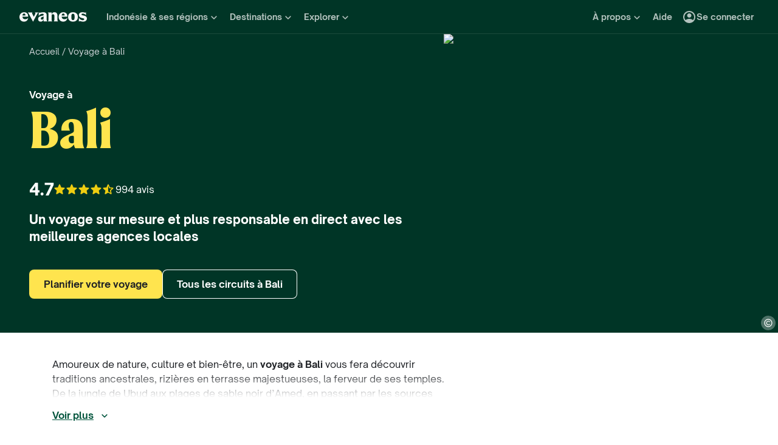

--- FILE ---
content_type: text/html; charset=utf-8
request_url: https://www.evaneos.fr/bali/
body_size: 144885
content:
<!DOCTYPE html><html lang="fr"><head><meta charSet="utf-8" data-next-head=""/><meta name="viewport" content="width=device-width,initial-scale=1" data-next-head=""/><meta name="theme-color" content="#003526" data-next-head=""/><link rel="shortcut icon" type="image/png" href="/static/varanasi/assets/images/favicon.png" data-next-head=""/><title data-next-head="">Voyage à Bali - Vacances &amp; Séjours sur Mesure | Evaneos</title><link rel="preload" href="/static/varanasi/assets/fonts/OpenSauceOne/open-sauce-one-regular.woff2" as="font" crossorigin="anonymous" type="font/woff2" data-next-head=""/><link rel="preload" href="/static/varanasi/assets/fonts/OpenSauceOne/open-sauce-one-bold.woff2" as="font" crossorigin="anonymous" type="font/woff2" data-next-head=""/><link rel="preload" href="/static/varanasi/assets/fonts/OpenSauceOne/open-sauce-one-extrabold.woff2" as="font" crossorigin="anonymous" type="font/woff2" data-next-head=""/><link rel="preload" href="/static/varanasi/assets/fonts/Moret/moret-variable.woff2" as="font" crossorigin="anonymous" type="font/woff2" data-next-head=""/><link rel="preconnect" href="https://www.googletagmanager.com" crossorigin="anonymous" data-next-head=""/><link rel="preconnect" href="https://sdk.privacy-center.org" crossorigin="anonymous" data-next-head=""/><link rel="preconnect" href="https://static1.evcdn.net/" crossorigin="anonymous" data-next-head=""/><meta name="botify-site-verification" content="uKSbW0IfK4UwClD7F0tCuIOti0ZPpDpg" data-next-head=""/><meta name="google-site-verification" content="bpD_qFxHIjxBhru0hLnJ-xCgr2cvHS1RaChM_NFptPw" data-next-head=""/><meta name="com.silverpop.brandeddomains" content="www.pages03.net,evaneos.mkt6459.com" data-next-head=""/><meta name="description" content="Voyagez à Bali hors des sentiers battus : Créez un séjour sur mesure avec les meilleurs experts locaux francophones pour une immersion inoubliable !" data-next-head=""/><link rel="canonical" href="https://www.evaneos.fr/bali/" data-next-head=""/><link rel="alternate" hrefLang="fr" href="https://www.evaneos.fr/bali/" data-next-head=""/><link rel="alternate" hrefLang="de-CH" href="https://www.evaneos.ch/bali/" data-next-head=""/><link rel="alternate" hrefLang="de" href="https://www.evaneos.de/bali/" data-next-head=""/><link rel="alternate" hrefLang="en-CA" href="https://www.evaneos.ca/bali/" data-next-head=""/><link rel="alternate" hrefLang="en-GB" href="https://www.evaneos.co.uk/bali/" data-next-head=""/><link rel="alternate" hrefLang="en" href="https://www.evaneos.com/bali/" data-next-head=""/><link rel="alternate" hrefLang="es" href="https://www.evaneos.es/bali/" data-next-head=""/><link rel="alternate" hrefLang="it" href="https://www.evaneos.it/bali/" data-next-head=""/><link rel="alternate" hrefLang="nl" href="https://www.evaneos.nl/bali/" data-next-head=""/><meta property="og:title" content="Voyage à Bali - Vacances &amp; Séjours sur Mesure" data-next-head=""/><meta property="og:description" content="Voyagez à Bali hors des sentiers battus : Créez un séjour sur mesure avec les meilleurs experts locaux francophones pour une immersion inoubliable !" data-next-head=""/><meta property="og:image" content="https://static1.evcdn.net/images/reduction/1824282_w-1200_h-628_q-70_m-crop.jpg" data-next-head=""/><meta property="og:locale" content="fr-FR" data-next-head=""/><meta property="og:url" content="https://www.evaneos.fr/bali/" data-next-head=""/><meta property="og:type" content="website" data-next-head=""/><meta property="og:site_name" content="Evaneos" data-next-head=""/><link rel="preload" href="/static/_next/static/css/a92fb5a726fc0016.css" as="style"/><link rel="preload" href="/static/_next/static/css/94967c329d77fecb.css" as="style"/><link rel="preload" href="/static/_next/static/css/1eec4a9b955cb65d.css" as="style"/><link rel="preload" href="/static/_next/static/css/cd652337874e3ff8.css" as="style"/><link rel="preload" href="/static/_next/static/css/5ded595a08164eb7.css" as="style"/><script data-next-head="">window.dataLayer=window.dataLayer||[];</script><script type="application/ld+json" data-next-head="">[{"@context":"https://schema.org","@type":"Organization","name":"Evaneos","description":"Evaneos est une société spécialisée dans le voyage sur mesure. En contact direct avec un agent de voyage local vous personnalisez vos hébergements, votre itinéraire, vos activités et bien plus encore...pour des expériences uniques.","url":"https://www.evaneos.fr","logo":"https://static.evcdn.net/Evaneos.logo.jpg","address":{"@type":"PostalAddress","streetAddress":"27 rue de Mogador","addressLocality":"Paris","postalCode":"75009","addressCountry":"France"},"founders":[{"@type":"Person","name":"Yvan Wibaux"},{"@type":"Person","name":"Eric La Bonnardière"}],"foundingDate":"2009-06-01","alternateName":"Evaneos","contactPoint":[{"@type":"ContactPoint","contactType":"customer service","telephone":"+33(0)1 82 83 36 36","areaServed":"FR"}],"sameAs":["https://www.facebook.com/EvaneosCOM","https://twitter.com/evaneos","https://www.youtube.com/user/EvaneosVoyages","https://instagram.com/teamevaneos/"]},{"@context":"https://schema.org","@type":"Product","aggregateRating":{"@type":"AggregateRating","ratingValue":9.4,"ratingCount":994,"bestRating":10,"worstRating":0},"brand":"Evaneos","description":"Voyagez à Bali hors des sentiers battus : Créez un séjour sur mesure avec les meilleurs experts locaux francophones pour une immersion inoubliable !","image":["https://static1.evcdn.net/images/reduction/1824282_w-400_h-400_q-70_m-crop.jpg","https://static1.evcdn.net/images/reduction/1824282_w-400_h-300_q-70_m-crop.jpg","https://static1.evcdn.net/images/reduction/1824282_w-800_h-450_q-70_m-crop.jpg"],"name":"Voyage à Bali - Vacances & Séjours sur Mesure","url":"https://www.evaneos.fr/bali/"},{"@context":"https://schema.org","@type":"WebPage","@id":"https://www.evaneos.fr/bali/#webpage","url":"https://www.evaneos.fr/bali/","headline":"Voyage à\nBali","description":"Voyagez à Bali hors des sentiers battus : Créez un séjour sur mesure avec les meilleurs experts locaux francophones pour une immersion inoubliable !","inLanguage":"fr-FR","primaryImageOfPage":{"@type":"ImageObject","@id":"https://www.evaneos.fr/bali/#image","url":"https://static1.evcdn.net/images/reduction/1824282_w-800_h-450_q-70_m-crop.jpg","caption":"bali","width":{"@type":"QuantitativeValue","value":800},"height":{"@type":"QuantitativeValue","value":450}},"mainEntity":{"@type":"Article","@id":"https://www.evaneos.fr/bali/#article","headline":"Voyage à\nBali","url":"https://www.evaneos.fr/bali/","articleBody":"Guide pour partir à Bali. Zen et spirituelle, l'île de Bali mérite d'être explorée hors des sentiers battus, d'aller à la rencontre de ses traditions, et de ses sublimes paysages de plages, de rizières et de volcans. Voici les expériences qu'on vous recommande vivement : Traverser les rizières en terrasses de Jatiluwih Explorer la nature luxuriante de Munduk et Bedugul Aller à la rencontre des coutumes et croyances balinaises à Pemuteran Faire du snorkeling pour découvrir les fonds marins de Menjangan Parcourir les routes pittoresques et les villages authentiques de la vallée de Sidemen Lézarder sur les plages de Nusa Lembongan Découvrir la culture locale dans le village de Marga vers Ubud Faire l'ascension du majestueux Mont Agung, le sommet de Bali Visiter les piscines royales de Tirtagangga Faire de la plongée à Amed dans la baie de Jemeluk ou sur l’épave japonaise Faire du yoga sur la plage de Tanah Lot au coucher du soleil. Amoureux de nature, culture et bien-être, un voyage à Bali vous fera découvrir traditions ancestrales, rizières en terrasse majestueuses, la ferveur de ses temples. De la jungle de Ubud aux plages de sable noir d’Amed, en passant par les sources sacrées de Tirta Empul, chaque étape plonge dans une atmosphère unique. Assistez à une cérémonie balinaise, initiez-vous au yoga dans une retraite en pleine nature, ou participez à un atelier de cuisine locale pour saisir toute la richesse de l’île. Plus intime encore, randonnez dans les rizières isolées de Sidemen, explorez les cascades secrètes de Munduk ou passez une nuit dans une maison traditionnelle au c&oelig;ur d’un village balinais. Rencontres inoubliables et de paysages d'une beauté rare, un séjour à Bali laissera des souvenirs gravés. Imaginez celui-ci sur mesure avec les précieux conseils de nos agents locaux, et explorez l’île loin des foules. Zen et spirituelle, l'île de Bali mérite d'être explorée hors des sentiers battus, d'aller à la rencontre de ses traditions, et de ses sublimes paysages de plages, de rizières et de volcans. Voici les expériences qu'on vous recommande vivement : Traverser les rizières en terrasses de Jatiluwih Explorer la nature luxuriante de Munduk et Bedugul Aller à la rencontre des coutumes et croyances balinaises à Pemuteran Faire du snorkeling pour découvrir les fonds marins de Menjangan Parcourir les routes pittoresques et les villages authentiques de la vallée de Sidemen Lézarder sur les plages de Nusa Lembongan Découvrir la culture locale dans le village de Marga vers Ubud Faire l'ascension du majestueux Mont Agung, le sommet de Bali Visiter les piscines royales de Tirtagangga Faire de la plongée à Amed dans la baie de Jemeluk ou sur l’épave japonaise Faire du yoga sur la plage de Tanah Lot au coucher du soleil.","mainEntityOfPage":"https://www.evaneos.fr/bali/","image":{"@type":"ImageObject","@id":"https://www.evaneos.fr/bali/#image","url":"https://static1.evcdn.net/images/reduction/1824282_w-800_h-450_q-70_m-crop.jpg","caption":"bali","width":{"@type":"QuantitativeValue","value":800},"height":{"@type":"QuantitativeValue","value":450}},"author":{"@context":"https://schema.org","@type":"Person","name":"Lucie De Gaulmyn","givenName":"Lucie","familyName":"De Gaulmyn","jobTitle":"Offer Manager","description":"Offer Manager chez Evaneos - en collaboration avec nos partenaires locaux -, j'aime l'idée de donner vie à des voyages porteurs de sens. Mon rôle consiste à façonner des offres pensées pour répondre aux envies des voyageurs tout en respectant nos engagements en matière de durabilité, d’impact positif et d’authenticité. Passionnée moi-même par le voyage et l’envie de créer des expériences mémorables, je cherche à construire un catalogue de destinations qui incarne pleinement l’esprit Evaneos.","image":{"@type":"ImageObject","url":"https://static1.evcdn.net/cdn-cgi/image/width=800,height=450,quality=70,fit=crop/content/author/8afc1038-3394-44ca-b727-5d44c7ddd7b6.jpg","caption":"Lucie De Gaulmyn","width":{"@type":"QuantitativeValue","value":800},"height":{"@type":"QuantitativeValue","value":450}},"url":"https://www.evaneos.fr/la-redaction/8-lucie-de-gaulmyn/","worksFor":{"@type":"Organization","name":"Evaneos","url":"https://www.evaneos.fr"},"sameAs":["https://www.linkedin.com/in/lucie-de-gaulmyn/"]},"description":"Amoureux de nature, culture et bien-être, un voyage à Bali vous fera découvrir traditions ancestrales, rizières en terrasse majestueuses, la ferveur de ses temples. De la jungle de Ubud aux plages de sable noir d’Amed, en passant par les sources sacrées de Tirta Empul, chaque étape plonge dans une atmosphère unique. Assistez à une cérémonie balinaise, initiez-vous au yoga dans une retraite en pleine nature, ou participez à un atelier de cuisine locale pour saisir toute la richesse de l’île. Plus intime encore, randonnez dans les rizières isolées de Sidemen, explorez les cascades secrètes de Munduk ou passez une nuit dans une maison traditionnelle au c&oelig;ur d’un village balinais. Rencontres inoubliables et de paysages d'une beauté rare, un séjour à Bali laissera des souvenirs gravés. Imaginez celui-ci sur mesure avec les précieux conseils de nos agents locaux, et explorez l’île loin des foules."},"datePublished":"2016-12-22 14:32:57","dateModified":"2025-07-18 10:14:21"},{"@context":"https://schema.org","@type":"FAQPage","mainEntity":[{"@type":"Question","name":"Combien de temps partir à Bali ?","acceptedAnswer":{"@type":"Answer","text":"<p>On recommande de partir minium deux semaines à Bali afin d'explorer ses villages, rizières, et volcans, et découvrir les îles alentours. Parmi celles-ci, on vous recommande particulièrement :<br />- Java pour un séjour entre temples et volcans<br />- Lombok pour un trek de 3 jours sur le Mont Rijani<br />- Flores pour ses fameux dragons de Komodo<br />- Le Sulawezi pour découvrir la culture des villages Toraja</p>"}},{"@type":"Question","name":"Où aller, quel itinéraire suivre pour un séjour à Bali ?","acceptedAnswer":{"@type":"Answer","text":"<p>Pour découvrir toutes les facettes de l'île des Dieux, quoi de mieux que de sortir des sentiers battus. Après quelques jours, vous laisserez Ubud et Seminyak et partirez vers Munduk, Pemuteran et Sigaraja au nord de Bali, avant d'aller vers Sidemen et Karangasem au sud, ou Amed à l'est. Au programme :<br />- Randonnée autour d'un lac de cratère<br />- Balade à vélo à travers des villages authentiques<br />- Visite de temples et découverte des coutumes et croyances balinaises<br />- Exploration de la forêt tropicale près de Munduk<br />- Lézarder sur les plages volcaniques ou profiter des massages balinais relaxants<br />- Rencontre avec les paysans des sublimes rizières de Sidemen<br />- Plongée à Amed pour voir les fonds marins colorés<br />- Voir le lever de soleil au sommet du volcan Agung</p>"}},{"@type":"Question","name":"Où partir et que faire pour des vacances à Bali en famille ?","acceptedAnswer":{"@type":"Answer","text":"<p>Pour des vacances à Bali en famille, on vous propose un mix d'activités sportives et de plein air, et de rencontre de la culture locale à travers différentes régions de l'île des Dieux. Bien sûr ces propositions sont à adapter selon l'âge de vos enfants. Vous pourrez par exemple :<br />- Découvrir les traditions Balinaises : planter de riz, fabriquer des offrandes, ou confectionner de l'huile de coco dans un village près d'Ubud<br />- Descendre la rivière Ayung en rafting<br />- Faire une randonnée dans les rizières de Jatiluwih inscrites à l'Unesco<br />- Vous détendre sur les plages de Nusa Lembongan et faire du snorkeling pour voir les raies manta<br />- Aller voir les singes dans la monkey forest et découvrir l'artisanat balinais à Ubud</p>"}},{"@type":"Question","name":"Quel budget prévoir pour partir à Bali avec un voyage organisé sur mesure ?","acceptedAnswer":{"@type":"Answer","text":"<p>Beaucoup de paramètres entrent en compte pour déterminer le budget d'un voyage sur mesure à Bali. Tout dépend du type de logements, de vos déplacements et de toutes les activités que vous allez faire, accompagnés d'un guide ou en autonomie. Pour un voyage organisé par l'une de nos de agences locales, il faut compter entre 90€ et plus de 200€ par jour et par personne (hors vols internationaux), la tranche la plus élevée étant pour les voyages de noces ou les voyages à travers plusieurs îles.<br />La meilleure façon d'organiser votre circuit à Bali en fonction de vos attentes et de votre budget est de co-créer votre séjour avec l'une de nos agences locales francophones en Indonésie.</p>"}},{"@type":"Question","name":"Comment voyager autrement et plus responsable à Bali ?","acceptedAnswer":{"@type":"Answer","text":"<p>Bali fait face depuis de nombreuses années à une affluence touristique qui peut être néfaste dans certains coins de l'île et à certaines périodes de l'année, Les régions les plus sujettes au tourisme de masse sont Ubud et Seminyak. Pour voyager autrement à Bali, on recommande de partir plutôt en Avril, Mai et Septembre, ou d'y voyager hors des sentiers battus. On vous invite à découvrir la région de Munduk au nord, ou de Amed à l'est, et de privilégier des hôtels écoresponsables et autres initiatives locales dans des villages plus authentiques. Pour vous aider à voyager autrement à Bali et de manière plus responsable, on vous met en relation avec des agences francophones locales avec lesquelles vous allez co-créer votre voyage sur-mesure.</p>"}},{"@type":"Question","name":"Comment aller à Bali depuis la France ?","acceptedAnswer":{"@type":"Answer","text":"<p>L'avion est le seul moyen de rejoindre Bali depuis la France. Malheureusement il n'existe pas de vol direct entre Paris et Denpasar, vous devrez donc faire escale à Singapour, Bangkok ou Hong Kong. La durée de vol avec escale pouvant avoisiner les 24 heures, on vous recommande de vous arrêter quelques heures à quelques jours pour visiter ces mégalopoles asiatiques vibrantes et gourmandes.</p>"}},{"@type":"Question","name":"Que mettre dans sa valise pour un voyage à Bali ?","acceptedAnswer":{"@type":"Answer","text":"<p>Pour un voyage à Bali réussi, il faut mettre dans sa valise :<br />- des vêtements légers pour supporter la chaleur,<br />- des vêtements longs (pantalons et manches longues) pour se protéger des piqûres de moustiques le soir,<br />- des chaussures fermées, toujours pour se déplacer à son aise dans la forêt tropicale,<br />- des tongs seront plus confortables pour les journées plages,<br />- de la crème solaire biodégradable, des lunettes de soleil, casquettes et chapeaux pour se protéger du soleil,<br />- une serviette et maillot de bain bien sûr,<br />- une gourde et un sac en tissu pour éviter les plastiques à usage unique,<br />- une petite trousse à pharmacie et de l'anti-moustique au cas où.</p>"}},{"@type":"Question","name":"Faut-il un visa / passeport pour partir à Bali en Indonésie ?","acceptedAnswer":{"@type":"Answer","text":"<p>Pas besoin de demander de visa à l'avance pour un séjour touristique de moins de 30 jours en Indonésie. Votre visa sera délivré directement à votre arrivée à l'aéroport. Chaque voyageur devra par contre être en possession d'un passeport avec une validité supérieure à 6 mois à la date d'entrée en Indonésie, avec un nombre de pages vierges suffisant pour y apposer visa et tampons. Le passeport doit par ailleurs être en très bon état. Tout dommage (pages déchirées, couverture abîmée, etc.) pourrait causer un refus d'entrée sur le territoire indonésien. Ces recommandations concernent uniquement les résidents français voyageant depuis la France. Nous vous invitons à vérifier l’exactitude de ces informations sur le site de France Diplomatie, le site de l'ambassade et auprès de votre agent local, car les règles évoluent rapidement. Date de mise à jour : 28/12/2023</p>"}},{"@type":"Question","name":"Quels vaccins pour un voyage à Bali ?","acceptedAnswer":{"@type":"Answer","text":"<p>Aucun vaccin n'est obligatoire, mais l'Institut Pasteur conseille d'être à jour de ses vaccinations habituelles (DTP, ROR...). Selon les régions où vous voyagez, les vaccins contre la fièvre typhoïde, la tuberculose, les hépatites virales, A et B, l'encéphalite japonaise ou la rage peuvent être conseillés. L'utilisation d'un spray anti-moustiques pour pays tropicaux, de vêtements couvrants et d'une moustiquaire sans trous vous protègera aussi contre les risques de maladies transmises par le moustique. Il est également recommandé d'éviter de boire l’eau du robinet ou des jus de fruits frais et de manger des aliments crus ou peu cuits… Enfin, lavez-vous les mains soigneusement avant chaque repas. Date de mise à jour : 01/12/2023</p>"}},{"@type":"Question","name":"Sécurité et tourisme à Bali : comment partir l'esprit tranquille ? Est-il déconseillé de partir à Bali ?","acceptedAnswer":{"@type":"Answer","text":"<p>Bali est un endroit relativement sûr. On assiste cependant à une recrudescence de la petite délinquance dans ce lieu touristique. Pour éviter les vols à l'arrachée et autres désagréments, évitez de porter sur vous des objets de valeur, d'exhiber de grosses sommes d'argent, et faites attention à votre sac. Conservez vos papiers en lieu sûr, et prenez-en une copie avec vous. Plus généralement, il est conseillé de ne pas sortir des axes routiers importants et de ne pas conduire de nuit.<br />Date de mise à jour : 28/12/2023</p>"}}]}]</script><link rel="preload" as="image" imageSrcSet="https://static1.evcdn.net/images/reduction/1824282_w-375_h-211_q-70_m-crop.jpg 375w, https://static1.evcdn.net/images/reduction/1824282_w-384_h-216_q-70_m-crop.jpg 384w, https://static1.evcdn.net/images/reduction/1824282_w-480_h-270_q-70_m-crop.jpg 480w, https://static1.evcdn.net/images/reduction/1824282_w-576_h-324_q-70_m-crop.jpg 576w, https://static1.evcdn.net/images/reduction/1824282_w-768_h-432_q-70_m-crop.jpg 768w, https://static1.evcdn.net/images/reduction/1824282_w-992_h-558_q-70_m-crop.jpg 992w, https://static1.evcdn.net/images/reduction/1824282_w-1200_h-675_q-70_m-crop.jpg 1200w, https://static1.evcdn.net/images/reduction/1824282_w-1400_h-788_q-70_m-crop.jpg 1400w, https://static1.evcdn.net/images/reduction/1824282_w-1920_h-1080_q-70_m-crop.jpg 1920w, https://static1.evcdn.net/images/reduction/1824282_w-2048_h-1152_q-70_m-crop.jpg 2048w, https://static1.evcdn.net/images/reduction/1824282_w-3840_h-2160_q-70_m-crop.jpg 3840w" imageSizes="(min-width: 1400px) 70vw, (min-width: 1200px) 50%, 100vw" data-next-head=""/><link rel="stylesheet" href="/static/_next/static/css/a92fb5a726fc0016.css" data-n-g=""/><link rel="stylesheet" href="/static/_next/static/css/94967c329d77fecb.css" data-n-p=""/><link rel="stylesheet" href="/static/_next/static/css/1eec4a9b955cb65d.css" data-n-p=""/><link rel="stylesheet" href="/static/_next/static/css/cd652337874e3ff8.css" data-n-p=""/><link rel="stylesheet" href="/static/_next/static/css/5ded595a08164eb7.css" data-n-p=""/><noscript data-n-css=""></noscript><script defer="" noModule="" src="/static/_next/static/chunks/polyfills-42372ed130431b0a.js"></script><script src="/static/_next/static/chunks/webpack-a42be5b7f5a09487.js" defer=""></script><script src="/static/_next/static/chunks/framework-7c1e01c5ddfc578c.js" defer=""></script><script src="/static/_next/static/chunks/main-68c6b35856ccf6fa.js" defer=""></script><script src="/static/_next/static/chunks/pages/_app-27c7c103e79c2717.js" defer=""></script><script src="/static/_next/static/chunks/9317-bec2194e4a837d40.js" defer=""></script><script src="/static/_next/static/chunks/8454-e7f8559e299a338f.js" defer=""></script><script src="/static/_next/static/chunks/777-1efcda08769a6950.js" defer=""></script><script src="/static/_next/static/chunks/3280-e412a6e4dcca4dc9.js" defer=""></script><script src="/static/_next/static/chunks/2465-5db10a653239666e.js" defer=""></script><script src="/static/_next/static/chunks/284-acf209f417f1939b.js" defer=""></script><script src="/static/_next/static/chunks/3065-07c7e6bf81dcefce.js" defer=""></script><script src="/static/_next/static/chunks/6494-2de767e74968b41a.js" defer=""></script><script src="/static/_next/static/chunks/5847-8e2904169a50c989.js" defer=""></script><script src="/static/_next/static/chunks/9959-50ba878adbb326ee.js" defer=""></script><script src="/static/_next/static/chunks/2411-6d12a7f734a827b2.js" defer=""></script><script src="/static/_next/static/chunks/pages/destination/%5BdestinationSlug%5D-ab6c45078e7a0f96.js" defer=""></script><script src="/static/_next/static/_r4TLmQqLE31ZkewnmrkP/_buildManifest.js" defer=""></script><script src="/static/_next/static/_r4TLmQqLE31ZkewnmrkP/_ssgManifest.js" defer=""></script></head><body itemScope="" itemType="https://schema.org/WebPage"><link rel="preload" as="image" imageSrcSet="https://static1.evcdn.net/images/reduction/1824282_w-375_h-211_q-70_m-crop.jpg 375w, https://static1.evcdn.net/images/reduction/1824282_w-384_h-216_q-70_m-crop.jpg 384w, https://static1.evcdn.net/images/reduction/1824282_w-480_h-270_q-70_m-crop.jpg 480w, https://static1.evcdn.net/images/reduction/1824282_w-576_h-324_q-70_m-crop.jpg 576w, https://static1.evcdn.net/images/reduction/1824282_w-768_h-432_q-70_m-crop.jpg 768w, https://static1.evcdn.net/images/reduction/1824282_w-992_h-558_q-70_m-crop.jpg 992w, https://static1.evcdn.net/images/reduction/1824282_w-1200_h-675_q-70_m-crop.jpg 1200w, https://static1.evcdn.net/images/reduction/1824282_w-1400_h-788_q-70_m-crop.jpg 1400w, https://static1.evcdn.net/images/reduction/1824282_w-1920_h-1080_q-70_m-crop.jpg 1920w, https://static1.evcdn.net/images/reduction/1824282_w-2048_h-1152_q-70_m-crop.jpg 2048w, https://static1.evcdn.net/images/reduction/1824282_w-3840_h-2160_q-70_m-crop.jpg 3840w" imageSizes="(min-width: 1400px) 70vw, (min-width: 1200px) 50%, 100vw"/><link rel="preload" as="image" imageSrcSet="https://static1.evcdn.net/cdn-cgi/image/width=32,height=26,quality=70,fit=crop/offer/raw/2025/05/21/40163d21-35d0-4494-a798-6f94929d98e7.jpg 32w, https://static1.evcdn.net/cdn-cgi/image/width=48,height=38,quality=70,fit=crop/offer/raw/2025/05/21/40163d21-35d0-4494-a798-6f94929d98e7.jpg 48w, https://static1.evcdn.net/cdn-cgi/image/width=64,height=51,quality=70,fit=crop/offer/raw/2025/05/21/40163d21-35d0-4494-a798-6f94929d98e7.jpg 64w, https://static1.evcdn.net/cdn-cgi/image/width=96,height=77,quality=70,fit=crop/offer/raw/2025/05/21/40163d21-35d0-4494-a798-6f94929d98e7.jpg 96w, https://static1.evcdn.net/cdn-cgi/image/width=128,height=102,quality=70,fit=crop/offer/raw/2025/05/21/40163d21-35d0-4494-a798-6f94929d98e7.jpg 128w, https://static1.evcdn.net/cdn-cgi/image/width=256,height=205,quality=70,fit=crop/offer/raw/2025/05/21/40163d21-35d0-4494-a798-6f94929d98e7.jpg 256w, https://static1.evcdn.net/cdn-cgi/image/width=375,height=300,quality=70,fit=crop/offer/raw/2025/05/21/40163d21-35d0-4494-a798-6f94929d98e7.jpg 375w, https://static1.evcdn.net/cdn-cgi/image/width=384,height=307,quality=70,fit=crop/offer/raw/2025/05/21/40163d21-35d0-4494-a798-6f94929d98e7.jpg 384w, https://static1.evcdn.net/cdn-cgi/image/width=480,height=384,quality=70,fit=crop/offer/raw/2025/05/21/40163d21-35d0-4494-a798-6f94929d98e7.jpg 480w, https://static1.evcdn.net/cdn-cgi/image/width=576,height=461,quality=70,fit=crop/offer/raw/2025/05/21/40163d21-35d0-4494-a798-6f94929d98e7.jpg 576w, https://static1.evcdn.net/cdn-cgi/image/width=768,height=614,quality=70,fit=crop/offer/raw/2025/05/21/40163d21-35d0-4494-a798-6f94929d98e7.jpg 768w, https://static1.evcdn.net/cdn-cgi/image/width=992,height=794,quality=70,fit=crop/offer/raw/2025/05/21/40163d21-35d0-4494-a798-6f94929d98e7.jpg 992w, https://static1.evcdn.net/cdn-cgi/image/width=1200,height=960,quality=70,fit=crop/offer/raw/2025/05/21/40163d21-35d0-4494-a798-6f94929d98e7.jpg 1200w, https://static1.evcdn.net/cdn-cgi/image/width=1400,height=1120,quality=70,fit=crop/offer/raw/2025/05/21/40163d21-35d0-4494-a798-6f94929d98e7.jpg 1400w, https://static1.evcdn.net/cdn-cgi/image/width=1920,height=1536,quality=70,fit=crop/offer/raw/2025/05/21/40163d21-35d0-4494-a798-6f94929d98e7.jpg 1920w, https://static1.evcdn.net/cdn-cgi/image/width=2048,height=1638,quality=70,fit=crop/offer/raw/2025/05/21/40163d21-35d0-4494-a798-6f94929d98e7.jpg 2048w, https://static1.evcdn.net/cdn-cgi/image/width=3840,height=3072,quality=70,fit=crop/offer/raw/2025/05/21/40163d21-35d0-4494-a798-6f94929d98e7.jpg 3840w" imageSizes="300px"/><link rel="preload" as="image" imageSrcSet="https://static1.evcdn.net/cdn-cgi/image/width=32,height=26,quality=70,fit=crop/offer/raw/2022/11/17/35dae384-dc5b-45e8-acad-a2408d69acb7.jpg 32w, https://static1.evcdn.net/cdn-cgi/image/width=48,height=38,quality=70,fit=crop/offer/raw/2022/11/17/35dae384-dc5b-45e8-acad-a2408d69acb7.jpg 48w, https://static1.evcdn.net/cdn-cgi/image/width=64,height=51,quality=70,fit=crop/offer/raw/2022/11/17/35dae384-dc5b-45e8-acad-a2408d69acb7.jpg 64w, https://static1.evcdn.net/cdn-cgi/image/width=96,height=77,quality=70,fit=crop/offer/raw/2022/11/17/35dae384-dc5b-45e8-acad-a2408d69acb7.jpg 96w, https://static1.evcdn.net/cdn-cgi/image/width=128,height=102,quality=70,fit=crop/offer/raw/2022/11/17/35dae384-dc5b-45e8-acad-a2408d69acb7.jpg 128w, https://static1.evcdn.net/cdn-cgi/image/width=256,height=205,quality=70,fit=crop/offer/raw/2022/11/17/35dae384-dc5b-45e8-acad-a2408d69acb7.jpg 256w, https://static1.evcdn.net/cdn-cgi/image/width=375,height=300,quality=70,fit=crop/offer/raw/2022/11/17/35dae384-dc5b-45e8-acad-a2408d69acb7.jpg 375w, https://static1.evcdn.net/cdn-cgi/image/width=384,height=307,quality=70,fit=crop/offer/raw/2022/11/17/35dae384-dc5b-45e8-acad-a2408d69acb7.jpg 384w, https://static1.evcdn.net/cdn-cgi/image/width=480,height=384,quality=70,fit=crop/offer/raw/2022/11/17/35dae384-dc5b-45e8-acad-a2408d69acb7.jpg 480w, https://static1.evcdn.net/cdn-cgi/image/width=576,height=461,quality=70,fit=crop/offer/raw/2022/11/17/35dae384-dc5b-45e8-acad-a2408d69acb7.jpg 576w, https://static1.evcdn.net/cdn-cgi/image/width=768,height=614,quality=70,fit=crop/offer/raw/2022/11/17/35dae384-dc5b-45e8-acad-a2408d69acb7.jpg 768w, https://static1.evcdn.net/cdn-cgi/image/width=992,height=794,quality=70,fit=crop/offer/raw/2022/11/17/35dae384-dc5b-45e8-acad-a2408d69acb7.jpg 992w, https://static1.evcdn.net/cdn-cgi/image/width=1200,height=960,quality=70,fit=crop/offer/raw/2022/11/17/35dae384-dc5b-45e8-acad-a2408d69acb7.jpg 1200w, https://static1.evcdn.net/cdn-cgi/image/width=1400,height=1120,quality=70,fit=crop/offer/raw/2022/11/17/35dae384-dc5b-45e8-acad-a2408d69acb7.jpg 1400w, https://static1.evcdn.net/cdn-cgi/image/width=1920,height=1536,quality=70,fit=crop/offer/raw/2022/11/17/35dae384-dc5b-45e8-acad-a2408d69acb7.jpg 1920w, https://static1.evcdn.net/cdn-cgi/image/width=2048,height=1638,quality=70,fit=crop/offer/raw/2022/11/17/35dae384-dc5b-45e8-acad-a2408d69acb7.jpg 2048w, https://static1.evcdn.net/cdn-cgi/image/width=3840,height=3072,quality=70,fit=crop/offer/raw/2022/11/17/35dae384-dc5b-45e8-acad-a2408d69acb7.jpg 3840w" imageSizes="300px"/><link rel="preload" as="image" imageSrcSet="https://static1.evcdn.net/cdn-cgi/image/width=32,height=26,quality=70,fit=crop/offer/raw/2023/12/13/f32dcf0c-9792-4af0-9c2d-534199fd7720.jpg 32w, https://static1.evcdn.net/cdn-cgi/image/width=48,height=38,quality=70,fit=crop/offer/raw/2023/12/13/f32dcf0c-9792-4af0-9c2d-534199fd7720.jpg 48w, https://static1.evcdn.net/cdn-cgi/image/width=64,height=51,quality=70,fit=crop/offer/raw/2023/12/13/f32dcf0c-9792-4af0-9c2d-534199fd7720.jpg 64w, https://static1.evcdn.net/cdn-cgi/image/width=96,height=77,quality=70,fit=crop/offer/raw/2023/12/13/f32dcf0c-9792-4af0-9c2d-534199fd7720.jpg 96w, https://static1.evcdn.net/cdn-cgi/image/width=128,height=102,quality=70,fit=crop/offer/raw/2023/12/13/f32dcf0c-9792-4af0-9c2d-534199fd7720.jpg 128w, https://static1.evcdn.net/cdn-cgi/image/width=256,height=205,quality=70,fit=crop/offer/raw/2023/12/13/f32dcf0c-9792-4af0-9c2d-534199fd7720.jpg 256w, https://static1.evcdn.net/cdn-cgi/image/width=375,height=300,quality=70,fit=crop/offer/raw/2023/12/13/f32dcf0c-9792-4af0-9c2d-534199fd7720.jpg 375w, https://static1.evcdn.net/cdn-cgi/image/width=384,height=307,quality=70,fit=crop/offer/raw/2023/12/13/f32dcf0c-9792-4af0-9c2d-534199fd7720.jpg 384w, https://static1.evcdn.net/cdn-cgi/image/width=480,height=384,quality=70,fit=crop/offer/raw/2023/12/13/f32dcf0c-9792-4af0-9c2d-534199fd7720.jpg 480w, https://static1.evcdn.net/cdn-cgi/image/width=576,height=461,quality=70,fit=crop/offer/raw/2023/12/13/f32dcf0c-9792-4af0-9c2d-534199fd7720.jpg 576w, https://static1.evcdn.net/cdn-cgi/image/width=768,height=614,quality=70,fit=crop/offer/raw/2023/12/13/f32dcf0c-9792-4af0-9c2d-534199fd7720.jpg 768w, https://static1.evcdn.net/cdn-cgi/image/width=992,height=794,quality=70,fit=crop/offer/raw/2023/12/13/f32dcf0c-9792-4af0-9c2d-534199fd7720.jpg 992w, https://static1.evcdn.net/cdn-cgi/image/width=1200,height=960,quality=70,fit=crop/offer/raw/2023/12/13/f32dcf0c-9792-4af0-9c2d-534199fd7720.jpg 1200w, https://static1.evcdn.net/cdn-cgi/image/width=1400,height=1120,quality=70,fit=crop/offer/raw/2023/12/13/f32dcf0c-9792-4af0-9c2d-534199fd7720.jpg 1400w, https://static1.evcdn.net/cdn-cgi/image/width=1920,height=1536,quality=70,fit=crop/offer/raw/2023/12/13/f32dcf0c-9792-4af0-9c2d-534199fd7720.jpg 1920w, https://static1.evcdn.net/cdn-cgi/image/width=2048,height=1638,quality=70,fit=crop/offer/raw/2023/12/13/f32dcf0c-9792-4af0-9c2d-534199fd7720.jpg 2048w, https://static1.evcdn.net/cdn-cgi/image/width=3840,height=3072,quality=70,fit=crop/offer/raw/2023/12/13/f32dcf0c-9792-4af0-9c2d-534199fd7720.jpg 3840w" imageSizes="300px"/><div id="__next"><noscript><iframe src="//www.googletagmanager.com/ns.html?id=GTM-WB39ZM" height="0" width="0" title="Google Tag Manager" style="display:none;visibility:hidden"></iframe></noscript><div id="modal-wrapper"></div><header class="PrimaryNav_primaryNav__bOCBD"><nav class="ResponsiveMenu_nav__I6iM1" role="navigation"><div class="ResponsiveMenu_container__N43XS"><div class="ResponsiveMenu_logoBlock__rAQ0h"><a class="ResponsiveMenu_logoLink__tvY02" href="/"><svg viewBox="0 0 360 52" xmlns="http://www.w3.org/2000/svg" fill="currentColor" role="img" class="ResponsiveMenu_logo___alyb"><title>Evaneos</title><path d="M0.000748807 25.8436C0.000748807 10.139 11.4254 0.346413 25.1898 0.346413C37.7343 0.346413 45.5867 8.50691 45.9947 19.5192L46.0945 24.0075H15.9094C16.8296 34.4078 22.8458 37.876 30.5939 37.876C37.2221 37.876 43.6464 35.328 46.6024 29.3075C45.1743 45.0121 34.8738 50.9284 24.1654 50.9284C9.79334 50.9284 -0.099087 40.5282 0.000748807 25.8436ZM31.7182 17.5833C31.7182 11.1591 29.7779 7.38701 24.8859 7.38701C19.994 7.38701 16.8296 10.9551 16.0135 17.5833H31.7182Z"></path><path d="M44.5709 1.36647H70.4718C66.3916 3.61061 66.9038 5.54655 68.5315 8.91493L76.7918 25.0276L83.6241 11.3631C86.2762 6.05875 85.356 3.41093 81.2801 1.37081H101.165C97.9006 3.61495 96.2685 7.08316 94.0244 11.2632L75.5678 45.6285C74.3437 47.8726 73.5277 49.6045 72.8158 51.6447L50.0793 9.21877C48.4472 6.15859 46.8151 3.40659 44.5709 1.36647Z"></path><path d="M99.3374 37.0599C99.3374 27.9836 104.946 22.9874 117.49 20.0314L125.238 18.1953C128.199 17.4834 129.319 16.4634 129.319 14.0152C129.319 10.751 127.482 8.71092 123.198 8.71092C117.182 8.71092 106.981 11.8709 102.801 21.4595V0.346413C104.025 2.2867 105.657 3.09841 107.797 3.09841C111.773 3.09841 119.526 0.346413 127.582 0.346413C138.903 0.346413 145.427 5.54656 145.427 16.255V39.5081C145.427 45.0164 146.955 48.4803 149.507 49.9084H129.319V36.1397C127.378 46.8482 120.65 50.9284 113.31 50.9284C105.558 50.9284 99.3374 46.5443 99.3374 37.0599ZM120.446 40.3241C125.85 40.3241 129.319 35.5277 129.319 29.6157V21.8675C128.706 23.1915 126.87 24.0075 124.934 24.7237L120.346 26.3558C116.674 27.6841 114.33 30.028 114.33 33.9043C114.33 38.4924 116.878 40.3285 120.451 40.3285L120.446 40.3241Z"></path><path d="M155.124 39.5081V11.7711C155.124 6.26277 153.596 2.7989 151.044 1.37081H171.645V14.1151C173.277 4.42666 178.069 0.346413 186.533 0.346413C196.938 0.346413 202.75 6.56662 202.75 19.3152V39.5081C202.75 45.0164 204.278 48.4803 206.826 49.9084H182.149C184.701 48.4803 186.229 45.0121 186.229 39.5081V19.2154C186.229 13.707 183.781 11.5671 178.889 11.5671C174.401 11.5671 171.649 13.299 171.649 19.2154V39.5081C171.649 45.0164 173.177 48.4803 175.729 49.9084H151.052C153.6 48.4803 155.133 45.0121 155.133 39.5081H155.124Z"></path><path d="M209.278 25.8436C209.278 10.139 220.699 0.346413 234.467 0.346413C247.012 0.346413 254.864 8.50691 255.272 19.5192L255.372 24.0075H225.187C226.107 34.4078 232.123 37.876 239.872 37.876C246.5 37.876 252.924 35.328 255.88 29.3075C254.452 45.0121 244.151 50.9284 233.443 50.9284C219.062 50.9284 209.17 40.5282 209.274 25.8436H209.278ZM240.996 17.5833C240.996 11.1591 239.055 7.38701 234.164 7.38701C229.272 7.38701 226.107 10.9551 225.291 17.5833H240.996Z"></path><path d="M259.452 25.6396C259.452 10.4429 269.649 0.350754 285.661 0.350754C301.674 0.350754 311.87 10.4472 311.87 25.6396C311.87 40.832 301.674 50.9328 285.661 50.9328C269.649 50.9328 259.452 40.8363 259.452 25.6396ZM285.661 42.5683C291.986 42.5683 294.33 38.08 294.33 25.6396C294.33 13.1992 291.986 8.71092 285.661 8.71092C279.337 8.71092 276.993 13.095 276.993 25.6396C276.993 38.1842 279.337 42.5683 285.661 42.5683Z"></path><path d="M337.98 42.9763C343.18 42.9763 345.424 40.8363 345.424 37.672C345.424 35.0198 343.896 33.9998 340.224 33.1837L332.675 31.4518C323.295 29.3118 316.867 24.3113 316.867 15.8513C316.867 6.77497 323.903 0.350751 336.039 0.350751C343.18 0.350751 347.868 2.59489 350.62 2.59489C352.56 2.59489 354.292 2.18686 355.516 0.250916V18.1953C352.456 11.9751 345.216 7.89487 337.771 7.89487C333.283 7.89487 331.347 9.6268 331.347 12.279C331.347 14.9311 333.083 16.051 337.771 17.0711L345.111 18.7032C354.292 20.7433 360 25.5354 360 33.8999C360 43.8922 351.844 50.9328 339.403 50.9328C331.651 50.9328 326.759 48.1808 322.783 48.1808C320.435 48.1808 318.703 48.8927 316.867 50.9328V28.6998C319.315 36.2439 328.699 42.9763 337.98 42.9763Z"></path></svg></a></div><button data-testid="PrimaryNav-UserAccount-Login-Button" class="ResponsiveMenu_userAccountItem__VbYYh NavBarItem_navBarItem__LTNL6 NavBarItem_displayDesktopIconLeading__4P78M Typography_primary-xs-bold__RPhg7"><svg xmlns="http://www.w3.org/2000/svg" viewBox="0 -960 960 960" fill="currentColor" data-testid="IconAccountCircle" class="NavBarItem_iconLeading__0SKX8"><path d="M234-276q51-39 114-61.5T480-360q69 0 132 22.5T726-276q35-41 54.5-93T800-480q0-133-93.5-226.5T480-800q-133 0-226.5 93.5T160-480q0 59 19.5 111t54.5 93Zm246-164q-59 0-99.5-40.5T340-580q0-59 40.5-99.5T480-720q59 0 99.5 40.5T620-580q0 59-40.5 99.5T480-440Zm0 360q-83 0-156-31.5T197-197q-54-54-85.5-127T80-480q0-83 31.5-156T197-763q54-54 127-85.5T480-880q83 0 156 31.5T763-763q54 54 85.5 127T880-480q0 83-31.5 156T763-197q-54 54-127 85.5T480-80Z"></path></svg><span class="NavBarItem_text__efInk">Se connecter</span></button><a data-testid="Typography" aria-controls="PrimaryNav-Destinations-Dropdown-Content" aria-expanded="false" href="/destinations/" id="PrimaryNav-Destinations-Dropdown-Trigger" class="ResponsiveMenu_destinationsItem__V8SJ1 ResponsiveMenu_hiddenMobile__vKUel NavBarItem_navBarItem__LTNL6 Typography_primary-xs-bold__RPhg7"><svg xmlns="http://www.w3.org/2000/svg" viewBox="0 0 20 20" fill="currentColor" data-testid="IconGlobe" class="NavBarItem_iconLeading__0SKX8"><path d="M5.8751 8.89847C5.94281 8.89847 6.01833 8.90888 6.10166 8.92971C6.18499 8.95055 6.26832 8.97919 6.35165 9.01565C6.43499 9.05211 6.51832 9.08596 6.60165 9.11721C6.68498 9.14846 6.7605 9.17971 6.8282 9.21096L6.70321 9.22658C6.66154 9.23179 6.61727 9.23439 6.5704 9.23439C6.48186 9.23439 6.40113 9.22137 6.32822 9.19533C6.2553 9.16929 6.1876 9.13544 6.1251 9.09377C6.0626 9.05211 6.0001 9.02086 5.9376 9.00003C5.8751 8.97919 5.81781 8.96357 5.76573 8.95315C5.71365 8.95315 5.66678 8.96357 5.62511 8.9844C5.58344 9.00523 5.54178 9.02867 5.50011 9.05471C5.50011 9.03388 5.48188 9.02346 5.44543 9.02346C5.48188 8.987 5.54959 8.95836 5.64855 8.93753C5.7475 8.91669 5.82302 8.90367 5.8751 8.89847ZM6.92976 9.25002C7.1433 9.25002 7.33861 9.28648 7.51569 9.35939C7.44277 9.38543 7.36986 9.40626 7.29694 9.42189C7.22403 9.43751 7.14851 9.44793 7.07039 9.45314C6.96622 9.45314 6.87247 9.44272 6.78914 9.42189C6.81518 9.38022 6.84122 9.35418 6.86727 9.34377C6.89331 9.33335 6.91414 9.3021 6.92976 9.25002ZM10 2.0002C10.7344 2.0002 11.4401 2.09655 12.1171 2.28926C12.7942 2.48196 13.4296 2.75018 14.0233 3.09392C14.6171 3.43766 15.1587 3.85692 15.6483 4.3517C16.1379 4.84648 16.5545 5.38553 16.8983 5.96885C17.242 6.55217 17.5128 7.18757 17.7107 7.87505C17.9087 8.56254 18.005 9.27085 17.9998 10C17.9998 10.7344 17.9034 11.4401 17.7107 12.1171C17.518 12.7942 17.2498 13.4296 16.9061 14.0233C16.5623 14.6171 16.1431 15.1587 15.6483 15.6483C15.1535 16.1379 14.6145 16.5545 14.0311 16.8983C13.4478 17.242 12.8124 17.5128 12.1249 17.7107C11.4375 17.9087 10.7291 18.005 10 17.9998C9.26564 17.9998 8.55993 17.9034 7.88287 17.7107C7.2058 17.518 6.5704 17.2498 5.97666 16.9061C5.38293 16.5623 4.84127 16.1431 4.3517 15.6483C3.86213 15.1535 3.44548 14.6145 3.10174 14.0311C2.75799 13.4478 2.48717 12.8124 2.28926 12.1249C2.09134 11.4375 1.99499 10.7291 2.0002 10C2.0002 9.26564 2.09655 8.55993 2.28926 7.88287C2.48196 7.2058 2.75018 6.5704 3.09392 5.97666C3.43766 5.38293 3.85692 4.84127 4.3517 4.3517C4.84648 3.86213 5.38553 3.44548 5.96885 3.10174C6.55217 2.75799 7.18757 2.48717 7.87505 2.28926C8.56254 2.09134 9.27085 1.99499 10 2.0002ZM15.953 6.33603C15.8801 6.22145 15.8071 6.11208 15.7342 6.00791C15.6613 5.90375 15.5858 5.79698 15.5077 5.68761C15.4973 5.73448 15.4842 5.76834 15.4686 5.78917C15.453 5.81 15.4426 5.85687 15.4374 5.92979C15.4374 5.97666 15.4556 6.02093 15.4921 6.0626C15.5285 6.10426 15.5754 6.14593 15.6327 6.1876C15.69 6.22926 15.7473 6.26051 15.8045 6.28134C15.8618 6.30218 15.9113 6.3204 15.953 6.33603ZM15.4139 5.57042C15.4139 5.61209 15.4061 5.64073 15.3905 5.65636H15.4374C15.4582 5.65636 15.4738 5.65896 15.4842 5.66417L15.4139 5.57042ZM10 16.9998C10.5937 16.9998 11.1744 16.9243 11.7421 16.7733C12.3098 16.6222 12.8463 16.4087 13.3515 16.1327C13.8567 15.8566 14.3254 15.5181 14.7577 15.1171C15.19 14.716 15.5676 14.2681 15.8905 13.7733C15.8228 13.6171 15.7577 13.4582 15.6952 13.2968C15.6327 13.1353 15.6014 12.9687 15.6014 12.7968C15.6014 12.6093 15.6092 12.4583 15.6249 12.3437C15.6405 12.2291 15.6587 12.1276 15.6795 12.039C15.7004 11.9505 15.7108 11.875 15.7108 11.8125C15.7108 11.75 15.703 11.6692 15.6874 11.5703C15.6717 11.4713 15.6275 11.3645 15.5545 11.25C15.4816 11.1354 15.3853 10.9739 15.2655 10.7656C15.2707 10.7291 15.2785 10.6797 15.2889 10.6172C15.2993 10.5547 15.3098 10.4896 15.3202 10.4219C15.3306 10.3542 15.3332 10.2917 15.328 10.2344C15.3228 10.1771 15.3098 10.1276 15.2889 10.0859C15.1535 10.0703 15.0129 10.0417 14.8671 10C14.7212 9.95833 14.591 9.89584 14.4765 9.8125L14.5233 9.77344C14.4556 9.78907 14.3879 9.8099 14.3202 9.83594C14.2525 9.86198 14.1874 9.89063 14.1249 9.92188C14.0624 9.95313 13.9947 9.97396 13.9218 9.98438C13.8489 9.99479 13.7786 10.0052 13.7108 10.0156L13.5858 10L13.6093 9.94531C13.5364 9.96615 13.4582 9.99219 13.3749 10.0234C13.2916 10.0547 13.2109 10.0703 13.1327 10.0703C13.0807 10.0703 13.0051 10.0521 12.9062 10.0156C12.8072 9.97917 12.7083 9.9349 12.6093 9.88282C12.5104 9.83073 12.4218 9.77344 12.3437 9.71094C12.2656 9.64845 12.2265 9.58855 12.2265 9.53126L12.2421 9.50782C12.2161 9.47658 12.1822 9.44793 12.1406 9.42189C12.0989 9.39585 12.0598 9.36981 12.0234 9.34377C11.9869 9.31773 11.9531 9.28908 11.9218 9.25783C11.8906 9.22658 11.8776 9.19012 11.8828 9.14846L11.9687 9.07815L11.789 9.05471L11.7265 8.82034C11.7369 8.84638 11.7604 8.8568 11.7968 8.85159C11.8333 8.84638 11.8619 8.83597 11.8828 8.82034L11.6015 8.67191L11.7968 8.17192C11.7239 7.90109 11.7057 7.69277 11.7421 7.54694C11.7786 7.40111 11.8489 7.28132 11.9531 7.18757C12.0572 7.09382 12.1718 7.00008 12.2968 6.90633C12.4218 6.81258 12.5494 6.68498 12.6796 6.52352L12.6562 6.42978L13.1718 5.80479L13.289 5.78917C13.4348 5.78917 13.5989 5.78396 13.7812 5.77354C13.9634 5.76313 14.1483 5.7449 14.3358 5.71886C14.5233 5.69282 14.7082 5.66678 14.8905 5.64073C15.0728 5.61469 15.2395 5.58084 15.3905 5.53917C15.2238 5.34126 15.0494 5.15377 14.8671 4.97669C14.6848 4.79961 14.4895 4.63034 14.2811 4.46889C14.2239 4.48972 14.1535 4.51837 14.0702 4.55482C13.9869 4.59128 13.9035 4.63816 13.8202 4.69545C13.7369 4.75274 13.6718 4.81523 13.6249 4.88294C13.578 4.95065 13.5494 5.02096 13.539 5.09387L13.5858 5.24231C13.4921 5.39334 13.3879 5.48709 13.2734 5.52355C13.1588 5.56001 13.0416 5.58084 12.9218 5.58605C12.802 5.59126 12.677 5.59126 12.5468 5.58605C12.4166 5.58084 12.2916 5.60428 12.1718 5.65636L12.0468 5.39074L12.164 4.93763L12.0312 4.74232L13.3827 4.32045C13.3254 4.17463 13.2317 4.06525 13.1015 3.99234C12.9713 3.91942 12.8281 3.88297 12.6718 3.88297V3.80484L13.1093 3.73453C12.6249 3.49495 12.1223 3.31267 11.6015 3.18767C11.0807 3.06267 10.5469 3.00018 10 3.00018C9.54689 3.00018 9.09898 3.04444 8.65628 3.13298C8.21359 3.22152 7.78651 3.34912 7.37507 3.51579C6.96362 3.68245 6.56519 3.89078 6.17978 4.14077C5.79438 4.39077 5.44282 4.67201 5.12512 4.9845C5.26054 4.9845 5.3647 5.01835 5.43761 5.08606C5.51053 5.15377 5.57824 5.22929 5.64073 5.31262C5.70323 5.39595 5.76834 5.47147 5.83604 5.53917C5.90375 5.60688 5.99489 5.64334 6.10947 5.64855L6.23447 5.5548L6.21884 5.38293L6.47665 5.01575L6.27353 4.43764C6.29957 4.42201 6.33863 4.39597 6.39072 4.35952C6.4428 4.32306 6.48707 4.30483 6.52352 4.30483C6.67977 4.30483 6.79956 4.31264 6.88289 4.32827C6.96622 4.34389 7.03914 4.37254 7.10164 4.4142C7.16413 4.45587 7.21882 4.51576 7.26569 4.59389C7.31257 4.67201 7.38548 4.77096 7.48444 4.89075L7.76568 4.67201C7.81776 4.69284 7.90109 4.72669 8.01567 4.77357C8.13026 4.82044 8.24744 4.87773 8.36723 4.94544C8.48702 5.01315 8.58858 5.08346 8.67191 5.15637C8.75524 5.22929 8.79951 5.29699 8.80472 5.35949C8.80472 5.43761 8.77607 5.50011 8.71878 5.54699C8.66149 5.59386 8.58597 5.63292 8.49223 5.66417C8.39848 5.69542 8.30213 5.71886 8.20317 5.73448C8.10421 5.75011 8.00526 5.77094 7.9063 5.79698C7.80735 5.82302 7.73183 5.84906 7.67975 5.8751C7.62766 5.90114 7.59641 5.94541 7.586 6.00791L8.03911 6.15635C7.93495 6.24489 7.82297 6.32561 7.70318 6.39853C7.58339 6.47144 7.4584 6.53915 7.32819 6.60165L7.35944 6.73446L6.64071 7.0157V7.23444L6.58602 7.25788L6.62508 6.98445L6.59384 6.97664C6.55738 6.97664 6.53655 6.98445 6.53134 7.00008C6.52613 7.0157 6.52352 7.03393 6.52352 7.05476C6.52352 7.07559 6.52873 7.09643 6.53915 7.11726C6.54957 7.13809 6.55217 7.15372 6.54696 7.16413L6.4454 7.10945L6.46103 7.1407C6.46103 7.15632 6.46884 7.17976 6.48446 7.21101C6.50009 7.24226 6.52092 7.2709 6.54696 7.29694C6.573 7.32298 6.59384 7.34902 6.60946 7.37507C6.62508 7.40111 6.6355 7.41413 6.64071 7.41413C6.64071 7.42975 6.63029 7.44538 6.60946 7.461C6.58863 7.47663 6.56259 7.48704 6.53134 7.49225C6.50009 7.49746 6.47925 7.50527 6.46884 7.51569C6.45842 7.5261 6.45842 7.52871 6.46884 7.5235C6.54175 7.5235 6.55738 7.52871 6.51571 7.53912C6.47405 7.54954 6.40894 7.57558 6.3204 7.61725C6.23187 7.65891 6.15114 7.71881 6.07822 7.79693C6.00531 7.87505 5.96364 7.98963 5.95323 8.14067C5.95323 8.22921 5.95583 8.31515 5.96104 8.39848C5.96625 8.48181 5.96364 8.56774 5.95323 8.65628C5.88031 8.45837 5.77094 8.30733 5.62511 8.20317C5.47928 8.09901 5.3022 8.04692 5.09387 8.04692L4.75794 8.07817L4.922 8.18755C4.83346 8.17713 4.74232 8.16671 4.64857 8.1563C4.55482 8.14588 4.45847 8.14328 4.35952 8.14848C4.26056 8.15369 4.17202 8.17452 4.0939 8.21098C4.01577 8.24744 3.93765 8.30213 3.85953 8.37504L3.81265 8.72659C3.81265 8.89326 3.84911 9.02867 3.92203 9.13283C3.99494 9.237 4.12254 9.29168 4.30483 9.29689C4.46108 9.29689 4.61472 9.27346 4.76576 9.22658C4.91679 9.17971 5.06523 9.12502 5.21106 9.06252C5.16418 9.1771 5.1121 9.28648 5.05481 9.39064C4.99752 9.4948 4.95586 9.60938 4.92981 9.73438L5.03137 9.78126C5.15637 9.69792 5.27095 9.6849 5.37512 9.74219C5.47928 9.79948 5.58084 9.88282 5.6798 9.99219C5.77875 10.1016 5.88031 10.2135 5.98448 10.3281C6.08864 10.4427 6.20062 10.526 6.3204 10.5781L6.05479 10.7187L5.4298 10.3672C5.43501 10.3776 5.44022 10.401 5.44543 10.4375C5.45063 10.4739 5.44803 10.4818 5.43761 10.4609L5.15637 9.98438C4.98971 9.97917 4.81263 9.95313 4.62513 9.90625C4.43764 9.85938 4.24754 9.79688 4.05484 9.71876C3.86213 9.64063 3.68245 9.5547 3.51579 9.46095C3.34912 9.3672 3.19548 9.26825 3.05486 9.16408L3.00018 10C3.00018 10.6354 3.08611 11.2552 3.25798 11.8593C3.42985 12.4635 3.67203 13.0312 3.98453 13.5624C4.29702 14.0936 4.67982 14.578 5.13293 15.0155C5.58605 15.453 6.08864 15.8254 6.64071 16.1327C6.61467 16.0233 6.61206 15.9139 6.6329 15.8045C6.65373 15.6952 6.67977 15.5858 6.71102 15.4764C6.74227 15.3671 6.77612 15.2577 6.81258 15.1483C6.84904 15.0389 6.86727 14.927 6.86727 14.8124C6.86727 14.6457 6.84122 14.4712 6.78914 14.289C6.73706 14.1067 6.67456 13.9218 6.60165 13.7343C6.52873 13.5468 6.44801 13.3619 6.35947 13.1796C6.27093 12.9973 6.20062 12.8255 6.14853 12.664C6.09645 12.5025 6.05479 12.3515 6.02354 12.2109C5.99229 12.0703 6.00791 11.9479 6.07041 11.8437L5.95323 11.789C5.98448 11.7161 6.02614 11.6458 6.07822 11.5781C6.13031 11.5104 6.18499 11.4427 6.24228 11.375C6.29957 11.3073 6.34384 11.2343 6.37509 11.1562C6.40634 11.0781 6.42457 11 6.42978 10.9219C6.42978 10.8698 6.41936 10.8151 6.39853 10.7578C6.37769 10.7005 6.35947 10.6458 6.34384 10.5937L6.5079 10.6328C6.59644 10.4297 6.71623 10.2917 6.86727 10.2187C7.0183 10.1458 7.2084 10.1068 7.43756 10.1016C7.46361 10.1016 7.51829 10.112 7.60162 10.1328C7.68495 10.1536 7.77349 10.1823 7.86724 10.2187C7.96099 10.2552 8.04953 10.2838 8.13286 10.3047C8.21619 10.3255 8.27869 10.3463 8.32035 10.3672C8.32035 10.4036 8.34119 10.4271 8.38285 10.4375C8.42452 10.4479 8.44796 10.4661 8.45316 10.4922L8.43754 10.5547C8.45316 10.5599 8.48962 10.5781 8.54691 10.6094C8.6042 10.6406 8.6667 10.6797 8.73441 10.7265C8.80211 10.7734 8.86201 10.8151 8.91409 10.8515C8.96617 10.888 9.00263 10.9166 9.02346 10.9375C9.11721 10.9375 9.24481 10.9687 9.40626 11.0312C9.56772 11.0937 9.7448 11.1718 9.9375 11.2656C10.1302 11.3593 10.3203 11.4713 10.5078 11.6015C10.6953 11.7317 10.8724 11.8619 11.039 11.9921C11.2057 12.1223 11.3333 12.2525 11.4218 12.3828C11.5104 12.513 11.5625 12.6275 11.5781 12.7265L11.3125 13.0077C11.3333 13.2734 11.3151 13.4765 11.2578 13.6171C11.2005 13.7577 11.112 13.8749 10.9922 13.9687C10.8724 14.0624 10.7344 14.1405 10.5781 14.203C10.4219 14.2655 10.2526 14.3541 10.0703 14.4686C10.0703 14.5728 10.0443 14.6848 9.99219 14.8046C9.94011 14.9244 9.875 15.0389 9.79688 15.1483C9.71876 15.2577 9.62501 15.3488 9.51564 15.4217C9.40626 15.4947 9.29689 15.5311 9.18752 15.5311L8.8594 15.2811C8.86982 15.2915 8.86982 15.3098 8.8594 15.3358C8.84899 15.3618 8.83597 15.3671 8.82034 15.3514C8.87242 15.4504 8.88544 15.565 8.8594 15.6952C8.83336 15.8254 8.78909 15.9582 8.72659 16.0936C8.6641 16.229 8.59379 16.3566 8.51566 16.4764C8.43754 16.5962 8.36723 16.6977 8.30473 16.7811C8.58597 16.854 8.86722 16.9087 9.14846 16.9451C9.4297 16.9816 9.71355 16.9998 10 16.9998Z"></path></svg><span class="NavBarItem_text__efInk">Destinations</span><svg xmlns="http://www.w3.org/2000/svg" viewBox="0 0 24 24" fill="currentColor" data-testid="IconChevronDown" class="NavBarItem_iconTrailing__rHZB4"><path d="M15.88 10.2901L12 14.1701L8.11998 10.2901C7.72998 9.90006 7.09998 9.90006 6.70998 10.2901C6.31998 10.6801 6.31998 11.3101 6.70998 11.7001L11.3 16.2901C11.69 16.6801 12.32 16.6801 12.71 16.2901L17.3 11.7001C17.69 11.3101 17.69 10.6801 17.3 10.2901C16.91 9.91006 16.27 9.90006 15.88 10.2901Z"></path></svg></a><button data-testid="Typography" class="ResponsiveMenu_hubDestinationItem__LM76S NavBarItem_navBarItem__LTNL6 Typography_primary-xs-bold__RPhg7"><svg viewBox="0 0 24 24" fill="currentColor" class="NavBarItem_iconLeading__0SKX8" data-testid="IconGlobePlace"><path d="M17.1828 9.64697C19.712 9.64721 22.0002 11.6207 22.0002 14.6724C22.0001 16.621 20.5248 18.9131 17.5862 21.5542C17.3574 21.7563 17.0142 21.7561 16.7854 21.5542C13.8406 18.9131 12.3646 16.6211 12.3645 14.6724C12.3645 11.6205 14.6535 9.64697 17.1828 9.64697ZM17.1828 13.3237C16.5204 13.3237 15.9779 13.8753 15.9778 14.5493C15.9778 15.2234 16.5204 15.7749 17.1828 15.7749C17.8451 15.7746 18.3869 15.2233 18.3869 14.5493C18.3868 13.8755 17.845 13.324 17.1828 13.3237Z" fill="#FFE44E"></path><path d="M11.8271 2C12.7291 2 13.5961 2.12051 14.4277 2.36133C15.2594 2.60219 16.0402 2.93756 16.7695 3.36719C17.4988 3.79683 18.1643 4.32105 18.7656 4.93945C19.3669 5.55783 19.8786 6.23191 20.3008 6.96094C20.6979 7.64667 21.0152 8.39051 21.2539 9.19141C19.6811 7.6263 17.333 7.15269 15.1143 7.65918C15.1156 7.65748 15.1178 7.656 15.1191 7.6543L15.0898 7.53711L15.7236 6.75586L15.8672 6.73633C16.0462 6.73633 16.2479 6.72981 16.4717 6.7168C16.6956 6.70378 16.923 6.68099 17.1533 6.64844C17.3836 6.61589 17.611 6.58333 17.835 6.55078C18.0588 6.51824 18.2638 6.47589 18.4492 6.42383C18.2445 6.17645 18.0296 5.94205 17.8057 5.7207C17.5818 5.49946 17.3417 5.28767 17.0859 5.08594C17.0156 5.11196 16.9294 5.14785 16.8271 5.19336C16.7248 5.23893 16.6219 5.29753 16.5195 5.36914C16.4174 5.44064 16.3378 5.51904 16.2803 5.60352C16.2228 5.68804 16.1876 5.77617 16.1748 5.86719L16.2324 6.05273C16.1174 6.24133 15.9892 6.35862 15.8486 6.4043C15.7079 6.44987 15.5632 6.47591 15.416 6.48242C15.2691 6.48891 15.1158 6.48891 14.9561 6.48242C14.7962 6.47591 14.6422 6.50524 14.4951 6.57031L14.3418 6.23828L14.4854 5.67188L14.3223 5.42773L15.9824 4.90039C15.912 4.71828 15.7966 4.58132 15.6367 4.49023C15.4769 4.39927 15.3011 4.35353 15.1094 4.35352V4.25586L15.6465 4.16797C15.0517 3.86862 14.4345 3.64059 13.7949 3.48438C13.1552 3.32813 12.4989 3.25 11.8271 3.25C11.2706 3.25001 10.7205 3.30537 10.1768 3.41602C9.63295 3.52669 9.10796 3.6862 8.60254 3.89453C8.09727 4.10281 7.60806 4.3634 7.13477 4.67578C6.66137 4.98825 6.22911 5.33988 5.83887 5.73047C6.00503 5.73047 6.1331 5.77297 6.22266 5.85742C6.3122 5.94203 6.3959 6.03649 6.47266 6.14062C6.54932 6.24464 6.62887 6.33929 6.71191 6.42383C6.79501 6.50839 6.90727 6.55397 7.04785 6.56055L7.20215 6.44336L7.18262 6.22852L7.49902 5.76953L7.25 5.04688C7.28199 5.02732 7.32981 4.99463 7.39355 4.94922C7.45741 4.90375 7.51191 4.88092 7.55664 4.88086C7.7484 4.88086 7.8957 4.89066 7.99805 4.91016C8.10023 4.92965 8.18992 4.96565 8.2666 5.01758C8.34334 5.06964 8.41119 5.1446 8.46875 5.24219C8.52631 5.33981 8.61581 5.46361 8.7373 5.61328L9.08301 5.33984C9.14696 5.36588 9.24914 5.4083 9.38965 5.4668C9.53028 5.52534 9.67427 5.5971 9.82129 5.68164C9.96844 5.76627 10.0939 5.85417 10.1963 5.94531C10.2985 6.03632 10.3529 6.12119 10.3594 6.19922C10.3594 6.29668 10.324 6.37504 10.2539 6.43359C10.1836 6.4921 10.0905 6.54104 9.97559 6.58008C9.86045 6.61913 9.74164 6.64844 9.62012 6.66797C9.49872 6.68747 9.37725 6.7136 9.25586 6.74609C9.13459 6.77857 9.0415 6.81128 8.97754 6.84375C8.91365 6.87626 8.87515 6.93181 8.8623 7.00977L9.41895 7.19531C9.29102 7.30596 9.15297 7.40692 9.00586 7.49805C8.85871 7.58919 8.70486 7.67383 8.54492 7.75195L8.58398 7.91797L7.70117 8.26953V8.54297L7.63379 8.57227L7.68164 8.23047L7.64355 8.2207C7.59893 8.2207 7.57292 8.23061 7.56641 8.25C7.56003 8.26947 7.55666 8.29242 7.55664 8.31836C7.55664 8.34436 7.56342 8.37048 7.57617 8.39648C7.58887 8.42232 7.59213 8.44206 7.58594 8.45508L7.46094 8.38672L7.48047 8.42578C7.48047 8.44528 7.48966 8.47471 7.50879 8.51367C7.52798 8.55273 7.55395 8.58854 7.58594 8.62109C7.61781 8.65353 7.64294 8.68631 7.66211 8.71875C7.6813 8.7513 7.69477 8.76758 7.70117 8.76758C7.70117 8.78711 7.6877 8.80664 7.66211 8.82617C7.63654 8.84567 7.60475 8.85873 7.56641 8.86523C7.52802 8.87174 7.50205 8.88151 7.48926 8.89453C7.47662 8.9074 7.47671 8.91064 7.48926 8.9043C7.57883 8.9043 7.59806 8.91081 7.54688 8.92383C7.49573 8.93688 7.41601 8.96959 7.30762 9.02148C7.19889 9.07355 7.09931 9.14848 7.00977 9.24609C6.92023 9.34371 6.86926 9.48708 6.85645 9.67578C6.85645 9.7864 6.85982 9.89393 6.86621 9.99805C6.8726 10.1022 6.86922 10.2097 6.85645 10.3203C6.76688 10.073 6.63224 9.88409 6.45312 9.75391C6.27405 9.6238 6.05656 9.55861 5.80078 9.55859L5.3877 9.59766L5.58984 9.73438C5.48115 9.72136 5.36898 9.70832 5.25391 9.69531C5.13875 9.68229 5.01999 9.67904 4.89844 9.68555C4.77695 9.69207 4.66818 9.71813 4.57227 9.76367C4.4763 9.80924 4.38015 9.87761 4.28418 9.96875L4.22656 10.4082C4.22656 10.6165 4.27177 10.7858 4.36133 10.916C4.45085 11.0462 4.60733 11.1145 4.83105 11.1211C5.02296 11.1211 5.21196 11.0918 5.39746 11.0332C5.58294 10.9746 5.76526 10.9062 5.94434 10.8281C5.88679 10.9713 5.82326 11.1081 5.75293 11.2383C5.68259 11.3684 5.6316 11.5118 5.59961 11.668L5.72363 11.7266C5.87718 11.6224 6.01853 11.6061 6.14648 11.6777C6.27436 11.7493 6.39902 11.8536 6.52051 11.9902C6.64203 12.1269 6.76662 12.267 6.89453 12.4102C7.02249 12.5534 7.16047 12.6576 7.30762 12.7227L6.98145 12.8984L6.21289 12.459C6.21928 12.472 6.22603 12.5014 6.23242 12.5469C6.23882 12.5924 6.23545 12.6022 6.22266 12.5762L5.87695 11.9805C5.67237 11.9739 5.45475 11.9414 5.22461 11.8828C4.99439 11.8242 4.76102 11.746 4.52441 11.6484C4.28772 11.5508 4.06702 11.4433 3.8623 11.3262C3.65758 11.209 3.46864 11.0853 3.2959 10.9551L3.22852 12C3.22852 12.7942 3.33477 13.569 3.5459 14.3242C3.757 15.0793 4.0537 15.7892 4.4375 16.4531C4.82136 17.1172 5.29203 17.7227 5.84863 18.2695C6.40522 18.8164 7.02303 19.2819 7.70117 19.666C7.66919 19.5293 7.66583 19.3925 7.69141 19.2559C7.71699 19.1192 7.74874 18.9824 7.78711 18.8457C7.82549 18.709 7.86733 18.5723 7.91211 18.4355C7.95688 18.2989 7.97948 18.1588 7.97949 18.0156C7.97949 17.8073 7.94679 17.5892 7.88281 17.3613C7.81884 17.1335 7.74191 16.9023 7.65234 16.668C7.5628 16.4337 7.4642 16.2024 7.35547 15.9746C7.24671 15.7468 7.15968 15.5319 7.0957 15.3301C7.03175 15.1283 6.98076 14.9394 6.94238 14.7637C6.90403 14.588 6.92327 14.4349 7 14.3047L6.85645 14.2363C6.89483 14.1452 6.94581 14.0573 7.00977 13.9727C7.0737 13.8881 7.14061 13.8033 7.21094 13.7188C7.28129 13.6341 7.33564 13.5429 7.37402 13.4453C7.41241 13.3477 7.43501 13.25 7.44141 13.1523C7.4414 13.0873 7.4289 13.0189 7.40332 12.9473C7.37774 12.8757 7.35513 12.8073 7.33594 12.7422L7.53809 12.791C7.64684 12.5372 7.79402 12.3646 7.97949 12.2734C8.16496 12.1824 8.39838 12.1335 8.67969 12.127C8.71167 12.127 8.77874 12.14 8.88086 12.166C8.98311 12.192 9.09201 12.2279 9.20703 12.2734C9.32219 12.319 9.43182 12.3548 9.53418 12.3809C9.63612 12.4068 9.71256 12.433 9.76367 12.459C9.76367 12.5046 9.78964 12.5339 9.84082 12.5469C9.89191 12.5599 9.92029 12.5828 9.92676 12.6152L9.9082 12.6934C9.92747 12.6999 9.972 12.7229 10.042 12.7617C10.0429 12.7622 10.044 12.7632 10.0449 12.7637C9.85682 13.7227 9.88075 14.7664 10.167 15.8535C10.3939 16.7151 10.7606 17.6902 11.3408 18.6934C11.3059 18.7228 11.2704 18.7516 11.2324 18.7773C11.0981 18.8685 10.9635 18.9141 10.8291 18.9141L10.4258 18.6016C10.4386 18.6146 10.4386 18.6374 10.4258 18.6699C10.413 18.7023 10.3971 18.7089 10.3779 18.6895C10.4419 18.8131 10.4578 18.9564 10.4258 19.1191C10.3938 19.2818 10.3394 19.448 10.2627 19.6172C10.186 19.7864 10.0998 19.946 10.0039 20.0957C9.90798 20.2454 9.82186 20.3724 9.74512 20.4766C10.0905 20.5677 10.4359 20.6361 10.7812 20.6816C11.1267 20.7272 11.4753 20.75 11.8271 20.75C12.152 20.75 12.4735 20.7289 12.792 20.6914C13.1208 21.0592 13.4852 21.4227 13.8887 21.7783C13.2171 21.9296 12.5302 22.0051 11.8271 22C10.9251 22 10.0582 21.8795 9.22656 21.6387C8.39486 21.3978 7.6141 21.0625 6.88477 20.6328C6.15549 20.2032 5.49001 19.679 4.88867 19.0605C4.28734 18.4421 3.77574 17.7682 3.35352 17.0391C2.93127 16.3099 2.59858 15.5156 2.35547 14.6562C2.11236 13.7969 1.9936 12.9114 2 12C2.00001 11.0821 2.11876 10.1998 2.35547 9.35352C2.59218 8.50726 2.92153 7.71281 3.34375 6.9707C3.76598 6.22859 4.28093 5.55138 4.88867 4.93945C5.4964 4.32755 6.15853 3.8066 6.875 3.37695C7.59152 2.9473 8.37234 2.60871 9.2168 2.36133C10.0612 2.11395 10.9315 1.9935 11.8271 2ZM8.05566 11.0625C8.31788 11.0625 8.55793 11.1081 8.77539 11.1992C8.68586 11.2317 8.59636 11.2578 8.50684 11.2773C8.41727 11.2969 8.32448 11.3099 8.22852 11.3164C8.10059 11.3164 7.98516 11.3034 7.88281 11.2773C7.9148 11.2253 7.9475 11.1927 7.97949 11.1797C8.01129 11.1665 8.03655 11.1273 8.05566 11.0625ZM6.76074 10.623C6.8438 10.6231 6.93688 10.6361 7.03906 10.6621C7.14128 10.6881 7.24349 10.724 7.3457 10.7695C7.44792 10.815 7.55013 10.8575 7.65234 10.8965C7.75454 10.9355 7.8476 10.9747 7.93066 11.0137L7.77734 11.0332C7.72621 11.0397 7.67177 11.043 7.61426 11.043C7.5057 11.043 7.40681 11.0266 7.31738 10.9941C7.22782 10.9616 7.14416 10.9193 7.06738 10.8672C6.99064 10.8151 6.91366 10.776 6.83691 10.75C6.76022 10.724 6.6899 10.7044 6.62598 10.6914C6.562 10.6914 6.50431 10.7044 6.45312 10.7305C6.402 10.7565 6.35093 10.7859 6.2998 10.8184C6.29972 10.7924 6.27712 10.7793 6.23242 10.7793C6.27722 10.7337 6.3609 10.6979 6.48242 10.6719C6.60377 10.6459 6.69684 10.6295 6.76074 10.623ZM18.5928 6.60938C18.58 6.6678 18.564 6.71027 18.5449 6.73633C18.5257 6.76234 18.5132 6.82114 18.5068 6.91211C18.5068 6.97057 18.5287 7.02615 18.5732 7.07812C18.618 7.13013 18.6759 7.18237 18.7461 7.23438C18.8163 7.28633 18.8868 7.32552 18.957 7.35156C19.0273 7.37756 19.0885 7.40041 19.1396 7.41992C19.0501 7.2768 18.9606 7.13989 18.8711 7.00977C18.7816 6.87963 18.6887 6.74602 18.5928 6.60938ZM18.4775 6.46289C18.4775 6.5147 18.4682 6.55071 18.4492 6.57031H18.5068C18.5322 6.57034 18.5517 6.5736 18.5645 6.58008L18.4775 6.46289Z"></path></svg><span class="NavBarItem_text__efInk">Indonésie &amp; ses régions</span><svg xmlns="http://www.w3.org/2000/svg" viewBox="0 0 24 24" fill="currentColor" data-testid="IconChevronDown" class="NavBarItem_iconTrailing__rHZB4"><path d="M15.88 10.2901L12 14.1701L8.11998 10.2901C7.72998 9.90006 7.09998 9.90006 6.70998 10.2901C6.31998 10.6801 6.31998 11.3101 6.70998 11.7001L11.3 16.2901C11.69 16.6801 12.32 16.6801 12.71 16.2901L17.3 11.7001C17.69 11.3101 17.69 10.6801 17.3 10.2901C16.91 9.91006 16.27 9.90006 15.88 10.2901Z"></path></svg></button><a data-testid="Typography" aria-controls="PrimaryNav-WhereToGo-Dropdown-Content" aria-expanded="false" href="/ou-partir/" id="PrimaryNav-WhereToGo-Dropdown-Trigger" class="ResponsiveMenu_whereToGoItem__CYDfy NavBarItem_navBarItem__LTNL6 Typography_primary-xs-bold__RPhg7"><svg xmlns="http://www.w3.org/2000/svg" viewBox="0 -960 960 960" fill="currentColor" data-testid="IconManageSearch" class="NavBarItem_iconLeading__0SKX8"><path d="M120-200q-17 0-28.5-11.5T80-240q0-17 11.5-28.5T120-280h320q17 0 28.5 11.5T480-240q0 17-11.5 28.5T440-200H120Zm0-200q-17 0-28.5-11.5T80-440q0-17 11.5-28.5T120-480h120q17 0 28.5 11.5T280-440q0 17-11.5 28.5T240-400H120Zm0-200q-17 0-28.5-11.5T80-640q0-17 11.5-28.5T120-680h120q17 0 28.5 11.5T280-640q0 17-11.5 28.5T240-600H120Zm440 280q-83 0-141.5-58.5T360-520q0-83 58.5-141.5T560-720q83 0 141.5 58.5T760-520q0 29-8.5 57.5T726-410l126 126q11 11 11 28t-11 28q-11 11-28 11t-28-11L670-354q-24 17-52.5 25.5T560-320Zm0-80q50 0 85-35t35-85q0-50-35-85t-85-35q-50 0-85 35t-35 85q0 50 35 85t85 35Z"></path></svg><span class="NavBarItem_text__efInk">Explorer</span><svg xmlns="http://www.w3.org/2000/svg" viewBox="0 0 24 24" fill="currentColor" data-testid="IconChevronDown" class="NavBarItem_iconTrailing__rHZB4"><path d="M15.88 10.2901L12 14.1701L8.11998 10.2901C7.72998 9.90006 7.09998 9.90006 6.70998 10.2901C6.31998 10.6801 6.31998 11.3101 6.70998 11.7001L11.3 16.2901C11.69 16.6801 12.32 16.6801 12.71 16.2901L17.3 11.7001C17.69 11.3101 17.69 10.6801 17.3 10.2901C16.91 9.91006 16.27 9.90006 15.88 10.2901Z"></path></svg></a><button data-testid="Typography" type="button" id="radix-_R_68t6_" aria-haspopup="menu" aria-expanded="false" data-state="closed" class="ResponsiveMenu_hiddenMobile__vKUel ResponsiveMenu_commitmentsItem__PpqWO NavBarItem_navBarItem__LTNL6 Typography_primary-xs-bold__RPhg7"><span class="NavBarItem_text__efInk">À propos</span><svg xmlns="http://www.w3.org/2000/svg" viewBox="0 0 24 24" fill="currentColor" data-testid="IconChevronDown" class="NavBarItem_iconTrailing__rHZB4"><path d="M15.88 10.2901L12 14.1701L8.11998 10.2901C7.72998 9.90006 7.09998 9.90006 6.70998 10.2901C6.31998 10.6801 6.31998 11.3101 6.70998 11.7001L11.3 16.2901C11.69 16.6801 12.32 16.6801 12.71 16.2901L17.3 11.7001C17.69 11.3101 17.69 10.6801 17.3 10.2901C16.91 9.91006 16.27 9.90006 15.88 10.2901Z"></path></svg></button><a data-testid="Typography" href="https://www.evaneos.fr/faq/" class="ResponsiveMenu_hiddenMobile__vKUel ResponsiveMenu_helpCenterItem__a0giA NavBarItem_navBarItem__LTNL6 Typography_primary-xs-bold__RPhg7"><span class="NavBarItem_text__efInk">Aide</span></a></div></nav><div class="ResponsiveMenu_dropdownContainer__cTOWh ResponsiveMenu_hiddenMobile__vKUel"><div aria-labelledby="PrimaryNav-HubDestination-Dropdown-Trigger" id="PrimaryNav-HubDestination-Dropdown-Content" hidden="" class="DropdownContents_dropdownContent__Zc5hK"><div class="DropdownContents_dropdownContentContainer__LniTp"><div class="HubDestinationDropdownContent_container___tGLd HubDestinationDropdownContent_hasItineraries__NfyF7"><div class="HubDestinationDropdownContent_main__unt3j"><div class="HubDestinationDropdownContent_blockDestination__2X_yg"><div data-testid="Typography" class="HubDestinationDropdownContent_blockTitle__i4eL8 Typography_secondary-xxs-regular__a3_Pm">Bali</div><ul class="HubDestinationDropdownContent_blockDestinationLinksList__Sglu4"><li class="HubDestinationDropdownContent_blockDestinationLinksListItem__hPxlB"><a data-testid="Typography" href="/bali/voyage/agences/" class="NavMenuArrowButton_navMenuArrowButton__0cOWS Typography_primary-xs-bold__RPhg7"><div class="HubDestinationDropdownContent_agenciesTitleContainer__W5Z9T">Nos agences locales à Bali<div class="HubDestinationDropdownContent_agenciesProfilePictures__L064Y"><div class="StackedProfilePicture_pictures__MuTtW StackedProfilePicture_small__MRZPf"><div class="StackedProfilePicture_picture__8sGar"><div style="position:relative;width:100%;padding-bottom:100%" data-radix-aspect-ratio-wrapper=""><div style="position:absolute;top:0;right:0;bottom:0;left:0"><img alt="" loading="lazy" decoding="async" data-nimg="fill" class="ProfilePicture_image__VzfoP" style="position:absolute;height:100%;width:100%;left:0;top:0;right:0;bottom:0;color:transparent" sizes="24px" srcSet="https://static1.evcdn.net/images/reduction/1825153_w-32_h-32_q-70_m-crop.jpg 32w, https://static1.evcdn.net/images/reduction/1825153_w-48_h-48_q-70_m-crop.jpg 48w, https://static1.evcdn.net/images/reduction/1825153_w-64_h-64_q-70_m-crop.jpg 64w, https://static1.evcdn.net/images/reduction/1825153_w-96_h-96_q-70_m-crop.jpg 96w, https://static1.evcdn.net/images/reduction/1825153_w-128_h-128_q-70_m-crop.jpg 128w, https://static1.evcdn.net/images/reduction/1825153_w-256_h-256_q-70_m-crop.jpg 256w, https://static1.evcdn.net/images/reduction/1825153_w-375_h-375_q-70_m-crop.jpg 375w, https://static1.evcdn.net/images/reduction/1825153_w-384_h-384_q-70_m-crop.jpg 384w, https://static1.evcdn.net/images/reduction/1825153_w-480_h-480_q-70_m-crop.jpg 480w, https://static1.evcdn.net/images/reduction/1825153_w-576_h-576_q-70_m-crop.jpg 576w, https://static1.evcdn.net/images/reduction/1825153_w-768_h-768_q-70_m-crop.jpg 768w, https://static1.evcdn.net/images/reduction/1825153_w-992_h-992_q-70_m-crop.jpg 992w, https://static1.evcdn.net/images/reduction/1825153_w-1200_h-1200_q-70_m-crop.jpg 1200w, https://static1.evcdn.net/images/reduction/1825153_w-1400_h-1400_q-70_m-crop.jpg 1400w, https://static1.evcdn.net/images/reduction/1825153_w-1920_h-1920_q-70_m-crop.jpg 1920w, https://static1.evcdn.net/images/reduction/1825153_w-2048_h-2048_q-70_m-crop.jpg 2048w, https://static1.evcdn.net/images/reduction/1825153_w-3840_h-3840_q-70_m-crop.jpg 3840w" src="https://static1.evcdn.net/images/reduction/1825153_w-3840_h-3840_q-70_m-crop.jpg"/></div></div></div><div class="StackedProfilePicture_picture__8sGar"><div style="position:relative;width:100%;padding-bottom:100%" data-radix-aspect-ratio-wrapper=""><div style="position:absolute;top:0;right:0;bottom:0;left:0"><img alt="" loading="lazy" decoding="async" data-nimg="fill" class="ProfilePicture_image__VzfoP" style="position:absolute;height:100%;width:100%;left:0;top:0;right:0;bottom:0;color:transparent" sizes="24px" srcSet="https://static1.evcdn.net/images/reduction/1825152_w-32_h-32_q-70_m-crop.jpg 32w, https://static1.evcdn.net/images/reduction/1825152_w-48_h-48_q-70_m-crop.jpg 48w, https://static1.evcdn.net/images/reduction/1825152_w-64_h-64_q-70_m-crop.jpg 64w, https://static1.evcdn.net/images/reduction/1825152_w-96_h-96_q-70_m-crop.jpg 96w, https://static1.evcdn.net/images/reduction/1825152_w-128_h-128_q-70_m-crop.jpg 128w, https://static1.evcdn.net/images/reduction/1825152_w-256_h-256_q-70_m-crop.jpg 256w, https://static1.evcdn.net/images/reduction/1825152_w-375_h-375_q-70_m-crop.jpg 375w, https://static1.evcdn.net/images/reduction/1825152_w-384_h-384_q-70_m-crop.jpg 384w, https://static1.evcdn.net/images/reduction/1825152_w-480_h-480_q-70_m-crop.jpg 480w, https://static1.evcdn.net/images/reduction/1825152_w-576_h-576_q-70_m-crop.jpg 576w, https://static1.evcdn.net/images/reduction/1825152_w-768_h-768_q-70_m-crop.jpg 768w, https://static1.evcdn.net/images/reduction/1825152_w-992_h-992_q-70_m-crop.jpg 992w, https://static1.evcdn.net/images/reduction/1825152_w-1200_h-1200_q-70_m-crop.jpg 1200w, https://static1.evcdn.net/images/reduction/1825152_w-1400_h-1400_q-70_m-crop.jpg 1400w, https://static1.evcdn.net/images/reduction/1825152_w-1920_h-1920_q-70_m-crop.jpg 1920w, https://static1.evcdn.net/images/reduction/1825152_w-2048_h-2048_q-70_m-crop.jpg 2048w, https://static1.evcdn.net/images/reduction/1825152_w-3840_h-3840_q-70_m-crop.jpg 3840w" src="https://static1.evcdn.net/images/reduction/1825152_w-3840_h-3840_q-70_m-crop.jpg"/></div></div></div><div class="StackedProfilePicture_picture__8sGar"><div style="position:relative;width:100%;padding-bottom:100%" data-radix-aspect-ratio-wrapper=""><div style="position:absolute;top:0;right:0;bottom:0;left:0"><img alt="" loading="lazy" decoding="async" data-nimg="fill" class="ProfilePicture_image__VzfoP" style="position:absolute;height:100%;width:100%;left:0;top:0;right:0;bottom:0;color:transparent" sizes="24px" srcSet="https://static1.evcdn.net/images/reduction/1825154_w-32_h-32_q-70_m-crop.jpg 32w, https://static1.evcdn.net/images/reduction/1825154_w-48_h-48_q-70_m-crop.jpg 48w, https://static1.evcdn.net/images/reduction/1825154_w-64_h-64_q-70_m-crop.jpg 64w, https://static1.evcdn.net/images/reduction/1825154_w-96_h-96_q-70_m-crop.jpg 96w, https://static1.evcdn.net/images/reduction/1825154_w-128_h-128_q-70_m-crop.jpg 128w, https://static1.evcdn.net/images/reduction/1825154_w-256_h-256_q-70_m-crop.jpg 256w, https://static1.evcdn.net/images/reduction/1825154_w-375_h-375_q-70_m-crop.jpg 375w, https://static1.evcdn.net/images/reduction/1825154_w-384_h-384_q-70_m-crop.jpg 384w, https://static1.evcdn.net/images/reduction/1825154_w-480_h-480_q-70_m-crop.jpg 480w, https://static1.evcdn.net/images/reduction/1825154_w-576_h-576_q-70_m-crop.jpg 576w, https://static1.evcdn.net/images/reduction/1825154_w-768_h-768_q-70_m-crop.jpg 768w, https://static1.evcdn.net/images/reduction/1825154_w-992_h-992_q-70_m-crop.jpg 992w, https://static1.evcdn.net/images/reduction/1825154_w-1200_h-1200_q-70_m-crop.jpg 1200w, https://static1.evcdn.net/images/reduction/1825154_w-1400_h-1400_q-70_m-crop.jpg 1400w, https://static1.evcdn.net/images/reduction/1825154_w-1920_h-1920_q-70_m-crop.jpg 1920w, https://static1.evcdn.net/images/reduction/1825154_w-2048_h-2048_q-70_m-crop.jpg 2048w, https://static1.evcdn.net/images/reduction/1825154_w-3840_h-3840_q-70_m-crop.jpg 3840w" src="https://static1.evcdn.net/images/reduction/1825154_w-3840_h-3840_q-70_m-crop.jpg"/></div></div></div><div class="StackedProfilePicture_count__eoh7Z"><span data-testid="Typography" class="Typography_primary-xxs-bold__m_sRm">+<!-- -->3</span></div></div></div></div><div class="NavMenuArrowButton_iconCircle__MS4K0"><svg xmlns="http://www.w3.org/2000/svg" viewBox="0 0 24 24" fill="currentColor" data-testid="IconArrowRight" class="NavMenuArrowButton_icon__so7nC"><path d="M5 13h11.17l-4.88 4.88c-.39.39-.39 1.03 0 1.42.39.39 1.02.39 1.41 0l6.59-6.59c.39-.39.39-1.02 0-1.41l-6.58-6.6c-.39-.39-1.02-.39-1.41 0-.39.39-.39 1.02 0 1.41L16.17 11H5c-.55 0-1 .45-1 1s.45 1 1 1z"></path></svg></div></a></li><li class="HubDestinationDropdownContent_blockDestinationLinksListItem__hPxlB"><a data-testid="Typography" href="/bali/voyage/etape/" class="NavMenuArrowButton_navMenuArrowButton__0cOWS Typography_primary-xs-bold__RPhg7">Que voir à Bali ?<div class="NavMenuArrowButton_iconCircle__MS4K0"><svg xmlns="http://www.w3.org/2000/svg" viewBox="0 0 24 24" fill="currentColor" data-testid="IconArrowRight" class="NavMenuArrowButton_icon__so7nC"><path d="M5 13h11.17l-4.88 4.88c-.39.39-.39 1.03 0 1.42.39.39 1.02.39 1.41 0l6.59-6.59c.39-.39.39-1.02 0-1.41l-6.58-6.6c-.39-.39-1.02-.39-1.41 0-.39.39-.39 1.02 0 1.41L16.17 11H5c-.55 0-1 .45-1 1s.45 1 1 1z"></path></svg></div></a></li><li class="HubDestinationDropdownContent_blockDestinationLinksListItem__hPxlB"><a data-testid="Typography" href="/bali/voyage/quand-partir/" class="NavMenuArrowButton_navMenuArrowButton__0cOWS Typography_primary-xs-bold__RPhg7">Quand partir à Bali ?<div class="NavMenuArrowButton_iconCircle__MS4K0"><svg xmlns="http://www.w3.org/2000/svg" viewBox="0 0 24 24" fill="currentColor" data-testid="IconArrowRight" class="NavMenuArrowButton_icon__so7nC"><path d="M5 13h11.17l-4.88 4.88c-.39.39-.39 1.03 0 1.42.39.39 1.02.39 1.41 0l6.59-6.59c.39-.39.39-1.02 0-1.41l-6.58-6.6c-.39-.39-1.02-.39-1.41 0-.39.39-.39 1.02 0 1.41L16.17 11H5c-.55 0-1 .45-1 1s.45 1 1 1z"></path></svg></div></a></li><li class="HubDestinationDropdownContent_blockDestinationLinksListItem__hPxlB"><a data-testid="Typography" href="/bali/voyage/" class="NavMenuArrowButton_navMenuArrowButton__0cOWS Typography_primary-xs-bold__RPhg7">Pourquoi aller à Bali ?<div class="NavMenuArrowButton_iconCircle__MS4K0"><svg xmlns="http://www.w3.org/2000/svg" viewBox="0 0 24 24" fill="currentColor" data-testid="IconArrowRight" class="NavMenuArrowButton_icon__so7nC"><path d="M5 13h11.17l-4.88 4.88c-.39.39-.39 1.03 0 1.42.39.39 1.02.39 1.41 0l6.59-6.59c.39-.39.39-1.02 0-1.41l-6.58-6.6c-.39-.39-1.02-.39-1.41 0-.39.39-.39 1.02 0 1.41L16.17 11H5c-.55 0-1 .45-1 1s.45 1 1 1z"></path></svg></div></a></li><li class="HubDestinationDropdownContent_blockDestinationLinksListItem__hPxlB"><a data-testid="Typography" href="/bali/temoignage/" class="NavMenuArrowButton_navMenuArrowButton__0cOWS Typography_primary-xs-bold__RPhg7">Avis voyageurs<div class="NavMenuArrowButton_iconCircle__MS4K0"><svg xmlns="http://www.w3.org/2000/svg" viewBox="0 0 24 24" fill="currentColor" data-testid="IconArrowRight" class="NavMenuArrowButton_icon__so7nC"><path d="M5 13h11.17l-4.88 4.88c-.39.39-.39 1.03 0 1.42.39.39 1.02.39 1.41 0l6.59-6.59c.39-.39.39-1.02 0-1.41l-6.58-6.6c-.39-.39-1.02-.39-1.41 0-.39.39-.39 1.02 0 1.41L16.17 11H5c-.55 0-1 .45-1 1s.45 1 1 1z"></path></svg></div></a></li><li class="HubDestinationDropdownContent_blockDestinationLinksListItem__hPxlB"><a data-testid="Typography" href="/bali/" class="NavMenuArrowButton_navMenuArrowButton__0cOWS Typography_primary-xs-bold__RPhg7">Explorer la destination<div class="NavMenuArrowButton_iconCircle__MS4K0"><svg xmlns="http://www.w3.org/2000/svg" viewBox="0 0 24 24" fill="currentColor" data-testid="IconArrowRight" class="NavMenuArrowButton_icon__so7nC"><path d="M5 13h11.17l-4.88 4.88c-.39.39-.39 1.03 0 1.42.39.39 1.02.39 1.41 0l6.59-6.59c.39-.39.39-1.02 0-1.41l-6.58-6.6c-.39-.39-1.02-.39-1.41 0-.39.39-.39 1.02 0 1.41L16.17 11H5c-.55 0-1 .45-1 1s.45 1 1 1z"></path></svg></div></a></li></ul></div><hr class="HubDestinationDropdownContent_separator__EXQNt"/><div class="HubDestinationDropdownContent_blockRegions__SH7ZW"><div data-testid="Typography" class="HubDestinationDropdownContent_blockTitle__i4eL8 Typography_secondary-xxs-regular__a3_Pm">Les régions en Indonésie</div><div class="HubDestinationDropdownContent_navButtonRegionLinkContainer__lyJwL"><div class="HubDestinationDropdownContent_blockDivider__A1Vk8"><a data-testid="Typography" href="/bali/" class="NavMenuButton_navMenuButton__tb7qR Typography_primary-xs-regular__490CD">Bali</a><svg width="4" height="4" viewBox="0 0 4 4" fill="currentColor" xmlns="http://www.w3.org/2000/svg" color="var(--color-yellow-200)"><circle cx="2" cy="2" r="2"></circle></svg></div><div class="HubDestinationDropdownContent_blockDivider__A1Vk8"><a data-testid="Typography" href="/indonesie/region-borneo/" class="NavMenuButton_navMenuButton__tb7qR Typography_primary-xs-regular__490CD">Bornéo</a><svg width="4" height="4" viewBox="0 0 4 4" fill="currentColor" xmlns="http://www.w3.org/2000/svg" color="var(--color-yellow-200)"><circle cx="2" cy="2" r="2"></circle></svg></div><div class="HubDestinationDropdownContent_blockDivider__A1Vk8"><a data-testid="Typography" href="/indonesie/region-java/" class="NavMenuButton_navMenuButton__tb7qR Typography_primary-xs-regular__490CD">Java</a><svg width="4" height="4" viewBox="0 0 4 4" fill="currentColor" xmlns="http://www.w3.org/2000/svg" color="var(--color-yellow-200)"><circle cx="2" cy="2" r="2"></circle></svg></div><div class="HubDestinationDropdownContent_blockDivider__A1Vk8"><a data-testid="Typography" href="/indonesie/region-lombok/" class="NavMenuButton_navMenuButton__tb7qR Typography_primary-xs-regular__490CD">Lombok</a><svg width="4" height="4" viewBox="0 0 4 4" fill="currentColor" xmlns="http://www.w3.org/2000/svg" color="var(--color-yellow-200)"><circle cx="2" cy="2" r="2"></circle></svg></div><div class="HubDestinationDropdownContent_blockDivider__A1Vk8"><a data-testid="Typography" href="/indonesie/region-moluques/" class="NavMenuButton_navMenuButton__tb7qR Typography_primary-xs-regular__490CD">Moluques</a><svg width="4" height="4" viewBox="0 0 4 4" fill="currentColor" xmlns="http://www.w3.org/2000/svg" color="var(--color-yellow-200)"><circle cx="2" cy="2" r="2"></circle></svg></div><div class="HubDestinationDropdownContent_blockDivider__A1Vk8"><a data-testid="Typography" href="/indonesie/region-petites-iles-de-la-sonde/" class="NavMenuButton_navMenuButton__tb7qR Typography_primary-xs-regular__490CD">Petites Îles de la Sonde</a><svg width="4" height="4" viewBox="0 0 4 4" fill="currentColor" xmlns="http://www.w3.org/2000/svg" color="var(--color-yellow-200)"><circle cx="2" cy="2" r="2"></circle></svg></div><div class="HubDestinationDropdownContent_blockDivider__A1Vk8"><a data-testid="Typography" href="/indonesie/region-raja-ampat/" class="NavMenuButton_navMenuButton__tb7qR Typography_primary-xs-regular__490CD">Raja Ampat</a><svg width="4" height="4" viewBox="0 0 4 4" fill="currentColor" xmlns="http://www.w3.org/2000/svg" color="var(--color-yellow-200)"><circle cx="2" cy="2" r="2"></circle></svg></div><div class="HubDestinationDropdownContent_blockDivider__A1Vk8"><a data-testid="Typography" href="/indonesie/region-sulawesi/" class="NavMenuButton_navMenuButton__tb7qR Typography_primary-xs-regular__490CD">Sulawesi</a><svg width="4" height="4" viewBox="0 0 4 4" fill="currentColor" xmlns="http://www.w3.org/2000/svg" color="var(--color-yellow-200)"><circle cx="2" cy="2" r="2"></circle></svg></div><div class="HubDestinationDropdownContent_blockDivider__A1Vk8"><a data-testid="Typography" href="/indonesie/region-sumatra/" class="NavMenuButton_navMenuButton__tb7qR Typography_primary-xs-regular__490CD">Sumatra</a><svg width="4" height="4" viewBox="0 0 4 4" fill="currentColor" xmlns="http://www.w3.org/2000/svg" color="var(--color-yellow-200)"><circle cx="2" cy="2" r="2"></circle></svg></div><div class="HubDestinationDropdownContent_blockDivider__A1Vk8"><a data-testid="Typography" href="/indonesie/region-sumba/" class="NavMenuButton_navMenuButton__tb7qR Typography_primary-xs-regular__490CD">Sumba</a></div></div></div><hr class="HubDestinationDropdownContent_separator__EXQNt"/><div class="HubDestinationDropdownContent_blockFacets__sO6cT"><div data-testid="Typography" class="HubDestinationDropdownContent_blockTitle__i4eL8 Typography_secondary-xxs-regular__a3_Pm">Selon vos envies</div><div class="HubDestinationDropdownContent_facetsContainer__fiKiI"><div class="HubDestinationDropdownContent_facetCard__2__y_"><div class="SquareCard_card__YO_ls imageOverlayHoverDark SquareCard_small__kjClm"><div style="position:relative;width:100%;padding-bottom:100%" data-radix-aspect-ratio-wrapper=""><div style="position:absolute;top:0;right:0;bottom:0;left:0"><img alt="Votre voyage à Bali avec enfants 100% sur mesure" loading="lazy" decoding="async" data-nimg="fill" class="imageCover" style="position:absolute;height:100%;width:100%;left:0;top:0;right:0;bottom:0;color:transparent" sizes="120px" srcSet="https://static1.evcdn.net/images/reduction/1824128_w-32_h-32_q-70_m-crop.jpg 32w, https://static1.evcdn.net/images/reduction/1824128_w-48_h-48_q-70_m-crop.jpg 48w, https://static1.evcdn.net/images/reduction/1824128_w-64_h-64_q-70_m-crop.jpg 64w, https://static1.evcdn.net/images/reduction/1824128_w-96_h-96_q-70_m-crop.jpg 96w, https://static1.evcdn.net/images/reduction/1824128_w-128_h-128_q-70_m-crop.jpg 128w, https://static1.evcdn.net/images/reduction/1824128_w-256_h-256_q-70_m-crop.jpg 256w, https://static1.evcdn.net/images/reduction/1824128_w-375_h-375_q-70_m-crop.jpg 375w, https://static1.evcdn.net/images/reduction/1824128_w-384_h-384_q-70_m-crop.jpg 384w, https://static1.evcdn.net/images/reduction/1824128_w-480_h-480_q-70_m-crop.jpg 480w, https://static1.evcdn.net/images/reduction/1824128_w-576_h-576_q-70_m-crop.jpg 576w, https://static1.evcdn.net/images/reduction/1824128_w-768_h-768_q-70_m-crop.jpg 768w, https://static1.evcdn.net/images/reduction/1824128_w-992_h-992_q-70_m-crop.jpg 992w, https://static1.evcdn.net/images/reduction/1824128_w-1200_h-1200_q-70_m-crop.jpg 1200w, https://static1.evcdn.net/images/reduction/1824128_w-1400_h-1400_q-70_m-crop.jpg 1400w, https://static1.evcdn.net/images/reduction/1824128_w-1920_h-1920_q-70_m-crop.jpg 1920w, https://static1.evcdn.net/images/reduction/1824128_w-2048_h-2048_q-70_m-crop.jpg 2048w, https://static1.evcdn.net/images/reduction/1824128_w-3840_h-3840_q-70_m-crop.jpg 3840w" src="https://static1.evcdn.net/images/reduction/1824128_w-3840_h-3840_q-70_m-crop.jpg"/></div></div><a class="SquareCard_link__OA81F" href="/bali/circuits-en-famille/" title="Votre voyage à Bali avec enfants 100% sur mesure"><span data-testid="Typography" class="SquareCard_title__2a_lS Typography_primary-xs-bold__RPhg7">Famille avec enfants</span></a></div></div><div class="HubDestinationDropdownContent_facetCard__2__y_"><div class="SquareCard_card__YO_ls imageOverlayHoverDark SquareCard_small__kjClm"><div style="position:relative;width:100%;padding-bottom:100%" data-radix-aspect-ratio-wrapper=""><div style="position:absolute;top:0;right:0;bottom:0;left:0"><img alt="Votre séjour plongée à Bali 100% sur mesure" loading="lazy" decoding="async" data-nimg="fill" class="imageCover" style="position:absolute;height:100%;width:100%;left:0;top:0;right:0;bottom:0;color:transparent" sizes="120px" srcSet="https://static1.evcdn.net/images/reduction/1471257_w-32_h-32_q-70_m-crop.jpg 32w, https://static1.evcdn.net/images/reduction/1471257_w-48_h-48_q-70_m-crop.jpg 48w, https://static1.evcdn.net/images/reduction/1471257_w-64_h-64_q-70_m-crop.jpg 64w, https://static1.evcdn.net/images/reduction/1471257_w-96_h-96_q-70_m-crop.jpg 96w, https://static1.evcdn.net/images/reduction/1471257_w-128_h-128_q-70_m-crop.jpg 128w, https://static1.evcdn.net/images/reduction/1471257_w-256_h-256_q-70_m-crop.jpg 256w, https://static1.evcdn.net/images/reduction/1471257_w-375_h-375_q-70_m-crop.jpg 375w, https://static1.evcdn.net/images/reduction/1471257_w-384_h-384_q-70_m-crop.jpg 384w, https://static1.evcdn.net/images/reduction/1471257_w-480_h-480_q-70_m-crop.jpg 480w, https://static1.evcdn.net/images/reduction/1471257_w-576_h-576_q-70_m-crop.jpg 576w, https://static1.evcdn.net/images/reduction/1471257_w-768_h-768_q-70_m-crop.jpg 768w, https://static1.evcdn.net/images/reduction/1471257_w-992_h-992_q-70_m-crop.jpg 992w, https://static1.evcdn.net/images/reduction/1471257_w-1200_h-1200_q-70_m-crop.jpg 1200w, https://static1.evcdn.net/images/reduction/1471257_w-1400_h-1400_q-70_m-crop.jpg 1400w, https://static1.evcdn.net/images/reduction/1471257_w-1920_h-1920_q-70_m-crop.jpg 1920w, https://static1.evcdn.net/images/reduction/1471257_w-2048_h-2048_q-70_m-crop.jpg 2048w, https://static1.evcdn.net/images/reduction/1471257_w-3840_h-3840_q-70_m-crop.jpg 3840w" src="https://static1.evcdn.net/images/reduction/1471257_w-3840_h-3840_q-70_m-crop.jpg"/></div></div><a class="SquareCard_link__OA81F" href="/bali/circuits-plongee-snorkeling/" title="Votre séjour plongée à Bali 100% sur mesure"><span data-testid="Typography" class="SquareCard_title__2a_lS Typography_primary-xs-bold__RPhg7">Plongée et snorkeling</span></a></div></div><div class="HubDestinationDropdownContent_facetCard__2__y_"><div class="SquareCard_card__YO_ls imageOverlayHoverDark SquareCard_small__kjClm"><div style="position:relative;width:100%;padding-bottom:100%" data-radix-aspect-ratio-wrapper=""><div style="position:absolute;top:0;right:0;bottom:0;left:0"><img alt="Votre lune de miel à Bali à la demande" loading="lazy" decoding="async" data-nimg="fill" class="imageCover" style="position:absolute;height:100%;width:100%;left:0;top:0;right:0;bottom:0;color:transparent" sizes="120px" srcSet="https://static1.evcdn.net/images/reduction/1705131_w-32_h-32_q-70_m-crop.jpg 32w, https://static1.evcdn.net/images/reduction/1705131_w-48_h-48_q-70_m-crop.jpg 48w, https://static1.evcdn.net/images/reduction/1705131_w-64_h-64_q-70_m-crop.jpg 64w, https://static1.evcdn.net/images/reduction/1705131_w-96_h-96_q-70_m-crop.jpg 96w, https://static1.evcdn.net/images/reduction/1705131_w-128_h-128_q-70_m-crop.jpg 128w, https://static1.evcdn.net/images/reduction/1705131_w-256_h-256_q-70_m-crop.jpg 256w, https://static1.evcdn.net/images/reduction/1705131_w-375_h-375_q-70_m-crop.jpg 375w, https://static1.evcdn.net/images/reduction/1705131_w-384_h-384_q-70_m-crop.jpg 384w, https://static1.evcdn.net/images/reduction/1705131_w-480_h-480_q-70_m-crop.jpg 480w, https://static1.evcdn.net/images/reduction/1705131_w-576_h-576_q-70_m-crop.jpg 576w, https://static1.evcdn.net/images/reduction/1705131_w-768_h-768_q-70_m-crop.jpg 768w, https://static1.evcdn.net/images/reduction/1705131_w-992_h-992_q-70_m-crop.jpg 992w, https://static1.evcdn.net/images/reduction/1705131_w-1200_h-1200_q-70_m-crop.jpg 1200w, https://static1.evcdn.net/images/reduction/1705131_w-1400_h-1400_q-70_m-crop.jpg 1400w, https://static1.evcdn.net/images/reduction/1705131_w-1920_h-1920_q-70_m-crop.jpg 1920w, https://static1.evcdn.net/images/reduction/1705131_w-2048_h-2048_q-70_m-crop.jpg 2048w, https://static1.evcdn.net/images/reduction/1705131_w-3840_h-3840_q-70_m-crop.jpg 3840w" src="https://static1.evcdn.net/images/reduction/1705131_w-3840_h-3840_q-70_m-crop.jpg"/></div></div><a class="SquareCard_link__OA81F" href="/bali/circuits-voyage-de-noces/" title="Votre lune de miel à Bali à la demande"><span data-testid="Typography" class="SquareCard_title__2a_lS Typography_primary-xs-bold__RPhg7">Voyage de noces</span></a></div></div><div class="HubDestinationDropdownContent_facetCard__2__y_"><div class="SquareCard_card__YO_ls imageOverlayHoverDark SquareCard_small__kjClm"><div style="position:relative;width:100%;padding-bottom:100%" data-radix-aspect-ratio-wrapper=""><div style="position:absolute;top:0;right:0;bottom:0;left:0"><img alt="Tous nos treks à Bali sur mesure" loading="lazy" decoding="async" data-nimg="fill" class="imageCover" style="position:absolute;height:100%;width:100%;left:0;top:0;right:0;bottom:0;color:transparent" sizes="120px" srcSet="https://static1.evcdn.net/images/reduction/904082_w-32_h-32_q-70_m-crop.jpg 32w, https://static1.evcdn.net/images/reduction/904082_w-48_h-48_q-70_m-crop.jpg 48w, https://static1.evcdn.net/images/reduction/904082_w-64_h-64_q-70_m-crop.jpg 64w, https://static1.evcdn.net/images/reduction/904082_w-96_h-96_q-70_m-crop.jpg 96w, https://static1.evcdn.net/images/reduction/904082_w-128_h-128_q-70_m-crop.jpg 128w, https://static1.evcdn.net/images/reduction/904082_w-256_h-256_q-70_m-crop.jpg 256w, https://static1.evcdn.net/images/reduction/904082_w-375_h-375_q-70_m-crop.jpg 375w, https://static1.evcdn.net/images/reduction/904082_w-384_h-384_q-70_m-crop.jpg 384w, https://static1.evcdn.net/images/reduction/904082_w-480_h-480_q-70_m-crop.jpg 480w, https://static1.evcdn.net/images/reduction/904082_w-576_h-576_q-70_m-crop.jpg 576w, https://static1.evcdn.net/images/reduction/904082_w-768_h-768_q-70_m-crop.jpg 768w, https://static1.evcdn.net/images/reduction/904082_w-992_h-992_q-70_m-crop.jpg 992w, https://static1.evcdn.net/images/reduction/904082_w-1200_h-1200_q-70_m-crop.jpg 1200w, https://static1.evcdn.net/images/reduction/904082_w-1400_h-1400_q-70_m-crop.jpg 1400w, https://static1.evcdn.net/images/reduction/904082_w-1920_h-1920_q-70_m-crop.jpg 1920w, https://static1.evcdn.net/images/reduction/904082_w-2048_h-2048_q-70_m-crop.jpg 2048w, https://static1.evcdn.net/images/reduction/904082_w-3840_h-3840_q-70_m-crop.jpg 3840w" src="https://static1.evcdn.net/images/reduction/904082_w-3840_h-3840_q-70_m-crop.jpg"/></div></div><a class="SquareCard_link__OA81F" href="/bali/circuits-rando-et-trek/" title="Tous nos treks à Bali sur mesure"><span data-testid="Typography" class="SquareCard_title__2a_lS Typography_primary-xs-bold__RPhg7">Rando et Trek</span></a></div></div><div class="HubDestinationDropdownContent_facetCard__2__y_"><div class="SquareCard_card__YO_ls imageOverlayHoverDark SquareCard_small__kjClm"><div style="position:relative;width:100%;padding-bottom:100%" data-radix-aspect-ratio-wrapper=""><div style="position:absolute;top:0;right:0;bottom:0;left:0"><img alt="Rejoignez un groupe pour un voyage à Bali" loading="lazy" decoding="async" data-nimg="fill" class="imageCover" style="position:absolute;height:100%;width:100%;left:0;top:0;right:0;bottom:0;color:transparent" sizes="120px" srcSet="https://static1.evcdn.net/images/reduction/1497855_w-32_h-32_q-70_m-crop.jpg 32w, https://static1.evcdn.net/images/reduction/1497855_w-48_h-48_q-70_m-crop.jpg 48w, https://static1.evcdn.net/images/reduction/1497855_w-64_h-64_q-70_m-crop.jpg 64w, https://static1.evcdn.net/images/reduction/1497855_w-96_h-96_q-70_m-crop.jpg 96w, https://static1.evcdn.net/images/reduction/1497855_w-128_h-128_q-70_m-crop.jpg 128w, https://static1.evcdn.net/images/reduction/1497855_w-256_h-256_q-70_m-crop.jpg 256w, https://static1.evcdn.net/images/reduction/1497855_w-375_h-375_q-70_m-crop.jpg 375w, https://static1.evcdn.net/images/reduction/1497855_w-384_h-384_q-70_m-crop.jpg 384w, https://static1.evcdn.net/images/reduction/1497855_w-480_h-480_q-70_m-crop.jpg 480w, https://static1.evcdn.net/images/reduction/1497855_w-576_h-576_q-70_m-crop.jpg 576w, https://static1.evcdn.net/images/reduction/1497855_w-768_h-768_q-70_m-crop.jpg 768w, https://static1.evcdn.net/images/reduction/1497855_w-992_h-992_q-70_m-crop.jpg 992w, https://static1.evcdn.net/images/reduction/1497855_w-1200_h-1200_q-70_m-crop.jpg 1200w, https://static1.evcdn.net/images/reduction/1497855_w-1400_h-1400_q-70_m-crop.jpg 1400w, https://static1.evcdn.net/images/reduction/1497855_w-1920_h-1920_q-70_m-crop.jpg 1920w, https://static1.evcdn.net/images/reduction/1497855_w-2048_h-2048_q-70_m-crop.jpg 2048w, https://static1.evcdn.net/images/reduction/1497855_w-3840_h-3840_q-70_m-crop.jpg 3840w" src="https://static1.evcdn.net/images/reduction/1497855_w-3840_h-3840_q-70_m-crop.jpg"/></div></div><a class="SquareCard_link__OA81F" href="/bali/circuits-rejoindre-un-groupe-gir/" title="Rejoignez un groupe pour un voyage à Bali"><span data-testid="Typography" class="SquareCard_title__2a_lS Typography_primary-xs-bold__RPhg7">Rejoindre un groupe</span></a></div></div></div></div><div class="HubDestinationDropdownContent_destinationButton__wN1O8"><a type="button" class="Button_button__uFSS8 font-body-bold Button_text__pobc6 Button_isReversed__YA5X_" href="/indonesie/">Voyage en Indonésie</a></div></div><div class="HubDestinationDropdownContent_side__WhIsJ"><div class="HubDestinationDropdownContent_destinationHighlightCard__rWHiq"><img alt="" loading="lazy" decoding="async" data-nimg="fill" class="HubDestinationDropdownContent_destinationHighlightCardImage__tAdi1" style="position:absolute;height:100%;width:100%;left:0;top:0;right:0;bottom:0;color:transparent" sizes="350px" srcSet="https://static1.evcdn.net/images/reduction/1824282_w-32_h-43_q-70_m-crop.jpg 32w, https://static1.evcdn.net/images/reduction/1824282_w-48_h-64_q-70_m-crop.jpg 48w, https://static1.evcdn.net/images/reduction/1824282_w-64_h-85_q-70_m-crop.jpg 64w, https://static1.evcdn.net/images/reduction/1824282_w-96_h-128_q-70_m-crop.jpg 96w, https://static1.evcdn.net/images/reduction/1824282_w-128_h-171_q-70_m-crop.jpg 128w, https://static1.evcdn.net/images/reduction/1824282_w-256_h-341_q-70_m-crop.jpg 256w, https://static1.evcdn.net/images/reduction/1824282_w-375_h-500_q-70_m-crop.jpg 375w, https://static1.evcdn.net/images/reduction/1824282_w-384_h-512_q-70_m-crop.jpg 384w, https://static1.evcdn.net/images/reduction/1824282_w-480_h-640_q-70_m-crop.jpg 480w, https://static1.evcdn.net/images/reduction/1824282_w-576_h-768_q-70_m-crop.jpg 576w, https://static1.evcdn.net/images/reduction/1824282_w-768_h-1024_q-70_m-crop.jpg 768w, https://static1.evcdn.net/images/reduction/1824282_w-992_h-1323_q-70_m-crop.jpg 992w, https://static1.evcdn.net/images/reduction/1824282_w-1200_h-1600_q-70_m-crop.jpg 1200w, https://static1.evcdn.net/images/reduction/1824282_w-1400_h-1867_q-70_m-crop.jpg 1400w, https://static1.evcdn.net/images/reduction/1824282_w-1920_h-2560_q-70_m-crop.jpg 1920w, https://static1.evcdn.net/images/reduction/1824282_w-2048_h-2731_q-70_m-crop.jpg 2048w, https://static1.evcdn.net/images/reduction/1824282_w-3840_h-5120_q-70_m-crop.jpg 3840w" src="https://static1.evcdn.net/images/reduction/1824282_w-3840_h-5120_q-70_m-crop.jpg"/><a data-testid="Typography" href="/bali/itineraire/" class="HubDestinationDropdownContent_destinationHighlightCardText__OXkQS Typography_secondary-xs-regular__VHzfE">Voir tous les circuits à Bali <div class="HubDestinationDropdownContent_arrowCircle__CtnsU"><svg xmlns="http://www.w3.org/2000/svg" viewBox="0 0 24 24" fill="currentColor" data-testid="IconArrowRight" class="HubDestinationDropdownContent_arrowIcon__b1J2E"><path d="M5 13h11.17l-4.88 4.88c-.39.39-.39 1.03 0 1.42.39.39 1.02.39 1.41 0l6.59-6.59c.39-.39.39-1.02 0-1.41l-6.58-6.6c-.39-.39-1.02-.39-1.41 0-.39.39-.39 1.02 0 1.41L16.17 11H5c-.55 0-1 .45-1 1s.45 1 1 1z"></path></svg></div></a></div></div></div></div></div><div aria-labelledby="PrimaryNav-Destinations-Dropdown-Trigger" id="PrimaryNav-Destinations-Dropdown-Content" hidden="" class="DropdownContents_dropdownContent__Zc5hK"><div class="DropdownContents_dropdownContentContainer__LniTp"><div class="DestinationsDropdownContent_container__C1FH8"><div dir="ltr" data-orientation="horizontal"><div class="DestinationsContent_tabListWrapper__qVqM3"><div role="tablist" aria-orientation="horizontal" data-testid="TabList" id="DestinationsDropdown-TabList" aria-label="Continents Tabs" class="TabList_tabList__s_rQQ TabList_tabListReversed__NGmkS" tabindex="-1" data-orientation="horizontal" style="outline:none"><button type="button" role="tab" aria-selected="false" aria-controls="radix-_R_2ot6_-content-all" data-state="inactive" id="radix-_R_2ot6_-trigger-all" data-testid="DestinationsDropdown-Tab-all" class="DestinationsContent_tab__yWg5E font-xs-bold TabList_tab__mUVxo" tabindex="-1" data-orientation="horizontal" data-radix-collection-item="">Tout</button><button type="button" role="tab" aria-selected="true" aria-controls="radix-_R_2ot6_-content-asie" data-state="active" id="radix-_R_2ot6_-trigger-asie" data-testid="DestinationsDropdown-Tab-asie" class="DestinationsContent_tab__yWg5E font-xs-bold TabList_tab__mUVxo" tabindex="-1" data-orientation="horizontal" data-radix-collection-item="">Asie</button><button type="button" role="tab" aria-selected="false" aria-controls="radix-_R_2ot6_-content-europe" data-state="inactive" id="radix-_R_2ot6_-trigger-europe" data-testid="DestinationsDropdown-Tab-europe" class="DestinationsContent_tab__yWg5E font-xs-bold TabList_tab__mUVxo" tabindex="-1" data-orientation="horizontal" data-radix-collection-item="">Europe</button><button type="button" role="tab" aria-selected="false" aria-controls="radix-_R_2ot6_-content-amerique-centrale" data-state="inactive" id="radix-_R_2ot6_-trigger-amerique-centrale" data-testid="DestinationsDropdown-Tab-amerique-centrale" class="DestinationsContent_tab__yWg5E font-xs-bold TabList_tab__mUVxo" tabindex="-1" data-orientation="horizontal" data-radix-collection-item="">Amérique centrale</button><button type="button" role="tab" aria-selected="false" aria-controls="radix-_R_2ot6_-content-afrique" data-state="inactive" id="radix-_R_2ot6_-trigger-afrique" data-testid="DestinationsDropdown-Tab-afrique" class="DestinationsContent_tab__yWg5E font-xs-bold TabList_tab__mUVxo" tabindex="-1" data-orientation="horizontal" data-radix-collection-item="">Afrique</button><button type="button" role="tab" aria-selected="false" aria-controls="radix-_R_2ot6_-content-amerique-du-nord" data-state="inactive" id="radix-_R_2ot6_-trigger-amerique-du-nord" data-testid="DestinationsDropdown-Tab-amerique-du-nord" class="DestinationsContent_tab__yWg5E font-xs-bold TabList_tab__mUVxo" tabindex="-1" data-orientation="horizontal" data-radix-collection-item="">Amérique du Nord</button><button type="button" role="tab" aria-selected="false" aria-controls="radix-_R_2ot6_-content-amerique-du-sud" data-state="inactive" id="radix-_R_2ot6_-trigger-amerique-du-sud" data-testid="DestinationsDropdown-Tab-amerique-du-sud" class="DestinationsContent_tab__yWg5E font-xs-bold TabList_tab__mUVxo" tabindex="-1" data-orientation="horizontal" data-radix-collection-item="">Amérique du Sud</button><button type="button" role="tab" aria-selected="false" aria-controls="radix-_R_2ot6_-content-moyen-orient" data-state="inactive" id="radix-_R_2ot6_-trigger-moyen-orient" data-testid="DestinationsDropdown-Tab-moyen-orient" class="DestinationsContent_tab__yWg5E font-xs-bold TabList_tab__mUVxo" tabindex="-1" data-orientation="horizontal" data-radix-collection-item="">Moyen-Orient</button><button type="button" role="tab" aria-selected="false" aria-controls="radix-_R_2ot6_-content-oceanie" data-state="inactive" id="radix-_R_2ot6_-trigger-oceanie" data-testid="DestinationsDropdown-Tab-oceanie" class="DestinationsContent_tab__yWg5E font-xs-bold TabList_tab__mUVxo" tabindex="-1" data-orientation="horizontal" data-radix-collection-item="">Océanie</button></div></div><div data-state="inactive" data-orientation="horizontal" role="tabpanel" aria-labelledby="radix-_R_2ot6_-trigger-all" id="radix-_R_2ot6_-content-all" tabindex="0" class="DestinationsContent_tabContent__U4nxG DestinationsContent_tabContentForceMount__ejrAr" data-testid="DestinationsDropdown-TabPanel-all"><div class="DestinationsContent_section__QZw23"><div data-testid="Typography" class="DestinationsContent_sectionTitle__YpnJ0 Typography_primary-s-extra-bold__sYPJf">Top destinations dans le monde</div><ul class="DestinationsContent_topDestinationsList__L7wCb"><li class="DestinationsContent_topDestinationsListItem__VhJy2"><div class="SquareCard_card__YO_ls imageOverlayHoverDark SquareCard_small__kjClm"><div style="position:relative;width:100%;padding-bottom:100%" data-radix-aspect-ratio-wrapper=""><div style="position:absolute;top:0;right:0;bottom:0;left:0"><img alt="Voyage au Pérou" loading="lazy" decoding="async" data-nimg="fill" class="imageCover" style="position:absolute;height:100%;width:100%;left:0;top:0;right:0;bottom:0;color:transparent" sizes="(min-width: 1200px) 115px, (min-width: 768px) 130px, (min-width: 576px) 170px, 110px" srcSet="https://static1.evcdn.net/images/reduction/1825214_w-32_h-32_q-70_m-crop.jpg 32w, https://static1.evcdn.net/images/reduction/1825214_w-48_h-48_q-70_m-crop.jpg 48w, https://static1.evcdn.net/images/reduction/1825214_w-64_h-64_q-70_m-crop.jpg 64w, https://static1.evcdn.net/images/reduction/1825214_w-96_h-96_q-70_m-crop.jpg 96w, https://static1.evcdn.net/images/reduction/1825214_w-128_h-128_q-70_m-crop.jpg 128w, https://static1.evcdn.net/images/reduction/1825214_w-256_h-256_q-70_m-crop.jpg 256w, https://static1.evcdn.net/images/reduction/1825214_w-375_h-375_q-70_m-crop.jpg 375w, https://static1.evcdn.net/images/reduction/1825214_w-384_h-384_q-70_m-crop.jpg 384w, https://static1.evcdn.net/images/reduction/1825214_w-480_h-480_q-70_m-crop.jpg 480w, https://static1.evcdn.net/images/reduction/1825214_w-576_h-576_q-70_m-crop.jpg 576w, https://static1.evcdn.net/images/reduction/1825214_w-768_h-768_q-70_m-crop.jpg 768w, https://static1.evcdn.net/images/reduction/1825214_w-992_h-992_q-70_m-crop.jpg 992w, https://static1.evcdn.net/images/reduction/1825214_w-1200_h-1200_q-70_m-crop.jpg 1200w, https://static1.evcdn.net/images/reduction/1825214_w-1400_h-1400_q-70_m-crop.jpg 1400w, https://static1.evcdn.net/images/reduction/1825214_w-1920_h-1920_q-70_m-crop.jpg 1920w, https://static1.evcdn.net/images/reduction/1825214_w-2048_h-2048_q-70_m-crop.jpg 2048w, https://static1.evcdn.net/images/reduction/1825214_w-3840_h-3840_q-70_m-crop.jpg 3840w" src="https://static1.evcdn.net/images/reduction/1825214_w-3840_h-3840_q-70_m-crop.jpg"/></div></div><a class="SquareCard_link__OA81F" href="/perou/" title="Voyage au Pérou"><span data-testid="Typography" class="SquareCard_title__2a_lS Typography_primary-xs-bold__RPhg7">Pérou</span></a></div></li><li class="DestinationsContent_topDestinationsListItem__VhJy2"><div class="SquareCard_card__YO_ls imageOverlayHoverDark SquareCard_small__kjClm"><div style="position:relative;width:100%;padding-bottom:100%" data-radix-aspect-ratio-wrapper=""><div style="position:absolute;top:0;right:0;bottom:0;left:0"><img alt="Voyage en Indonésie" loading="lazy" decoding="async" data-nimg="fill" class="imageCover" style="position:absolute;height:100%;width:100%;left:0;top:0;right:0;bottom:0;color:transparent" sizes="(min-width: 1200px) 115px, (min-width: 768px) 130px, (min-width: 576px) 170px, 110px" srcSet="https://static1.evcdn.net/images/reduction/1823610_w-32_h-32_q-70_m-crop.jpg 32w, https://static1.evcdn.net/images/reduction/1823610_w-48_h-48_q-70_m-crop.jpg 48w, https://static1.evcdn.net/images/reduction/1823610_w-64_h-64_q-70_m-crop.jpg 64w, https://static1.evcdn.net/images/reduction/1823610_w-96_h-96_q-70_m-crop.jpg 96w, https://static1.evcdn.net/images/reduction/1823610_w-128_h-128_q-70_m-crop.jpg 128w, https://static1.evcdn.net/images/reduction/1823610_w-256_h-256_q-70_m-crop.jpg 256w, https://static1.evcdn.net/images/reduction/1823610_w-375_h-375_q-70_m-crop.jpg 375w, https://static1.evcdn.net/images/reduction/1823610_w-384_h-384_q-70_m-crop.jpg 384w, https://static1.evcdn.net/images/reduction/1823610_w-480_h-480_q-70_m-crop.jpg 480w, https://static1.evcdn.net/images/reduction/1823610_w-576_h-576_q-70_m-crop.jpg 576w, https://static1.evcdn.net/images/reduction/1823610_w-768_h-768_q-70_m-crop.jpg 768w, https://static1.evcdn.net/images/reduction/1823610_w-992_h-992_q-70_m-crop.jpg 992w, https://static1.evcdn.net/images/reduction/1823610_w-1200_h-1200_q-70_m-crop.jpg 1200w, https://static1.evcdn.net/images/reduction/1823610_w-1400_h-1400_q-70_m-crop.jpg 1400w, https://static1.evcdn.net/images/reduction/1823610_w-1920_h-1920_q-70_m-crop.jpg 1920w, https://static1.evcdn.net/images/reduction/1823610_w-2048_h-2048_q-70_m-crop.jpg 2048w, https://static1.evcdn.net/images/reduction/1823610_w-3840_h-3840_q-70_m-crop.jpg 3840w" src="https://static1.evcdn.net/images/reduction/1823610_w-3840_h-3840_q-70_m-crop.jpg"/></div></div><a class="SquareCard_link__OA81F" href="/indonesie/" title="Voyage en Indonésie"><span data-testid="Typography" class="SquareCard_title__2a_lS Typography_primary-xs-bold__RPhg7">Indonésie</span></a></div></li><li class="DestinationsContent_topDestinationsListItem__VhJy2"><div class="SquareCard_card__YO_ls imageOverlayHoverDark SquareCard_small__kjClm"><div style="position:relative;width:100%;padding-bottom:100%" data-radix-aspect-ratio-wrapper=""><div style="position:absolute;top:0;right:0;bottom:0;left:0"><img alt="Voyage au Sénégal" loading="lazy" decoding="async" data-nimg="fill" class="imageCover" style="position:absolute;height:100%;width:100%;left:0;top:0;right:0;bottom:0;color:transparent" sizes="(min-width: 1200px) 115px, (min-width: 768px) 130px, (min-width: 576px) 170px, 110px" srcSet="https://static1.evcdn.net/images/reduction/1823909_w-32_h-32_q-70_m-crop.jpg 32w, https://static1.evcdn.net/images/reduction/1823909_w-48_h-48_q-70_m-crop.jpg 48w, https://static1.evcdn.net/images/reduction/1823909_w-64_h-64_q-70_m-crop.jpg 64w, https://static1.evcdn.net/images/reduction/1823909_w-96_h-96_q-70_m-crop.jpg 96w, https://static1.evcdn.net/images/reduction/1823909_w-128_h-128_q-70_m-crop.jpg 128w, https://static1.evcdn.net/images/reduction/1823909_w-256_h-256_q-70_m-crop.jpg 256w, https://static1.evcdn.net/images/reduction/1823909_w-375_h-375_q-70_m-crop.jpg 375w, https://static1.evcdn.net/images/reduction/1823909_w-384_h-384_q-70_m-crop.jpg 384w, https://static1.evcdn.net/images/reduction/1823909_w-480_h-480_q-70_m-crop.jpg 480w, https://static1.evcdn.net/images/reduction/1823909_w-576_h-576_q-70_m-crop.jpg 576w, https://static1.evcdn.net/images/reduction/1823909_w-768_h-768_q-70_m-crop.jpg 768w, https://static1.evcdn.net/images/reduction/1823909_w-992_h-992_q-70_m-crop.jpg 992w, https://static1.evcdn.net/images/reduction/1823909_w-1200_h-1200_q-70_m-crop.jpg 1200w, https://static1.evcdn.net/images/reduction/1823909_w-1400_h-1400_q-70_m-crop.jpg 1400w, https://static1.evcdn.net/images/reduction/1823909_w-1920_h-1920_q-70_m-crop.jpg 1920w, https://static1.evcdn.net/images/reduction/1823909_w-2048_h-2048_q-70_m-crop.jpg 2048w, https://static1.evcdn.net/images/reduction/1823909_w-3840_h-3840_q-70_m-crop.jpg 3840w" src="https://static1.evcdn.net/images/reduction/1823909_w-3840_h-3840_q-70_m-crop.jpg"/></div></div><a class="SquareCard_link__OA81F" href="/senegal/" title="Voyage au Sénégal"><span data-testid="Typography" class="SquareCard_title__2a_lS Typography_primary-xs-bold__RPhg7">Sénégal</span></a></div></li><li class="DestinationsContent_topDestinationsListItem__VhJy2"><div class="SquareCard_card__YO_ls imageOverlayHoverDark SquareCard_small__kjClm"><div style="position:relative;width:100%;padding-bottom:100%" data-radix-aspect-ratio-wrapper=""><div style="position:absolute;top:0;right:0;bottom:0;left:0"><img alt="Voyage en Arménie" loading="lazy" decoding="async" data-nimg="fill" class="imageCover" style="position:absolute;height:100%;width:100%;left:0;top:0;right:0;bottom:0;color:transparent" sizes="(min-width: 1200px) 115px, (min-width: 768px) 130px, (min-width: 576px) 170px, 110px" srcSet="https://static1.evcdn.net/images/reduction/1825394_w-32_h-32_q-70_m-crop.jpg 32w, https://static1.evcdn.net/images/reduction/1825394_w-48_h-48_q-70_m-crop.jpg 48w, https://static1.evcdn.net/images/reduction/1825394_w-64_h-64_q-70_m-crop.jpg 64w, https://static1.evcdn.net/images/reduction/1825394_w-96_h-96_q-70_m-crop.jpg 96w, https://static1.evcdn.net/images/reduction/1825394_w-128_h-128_q-70_m-crop.jpg 128w, https://static1.evcdn.net/images/reduction/1825394_w-256_h-256_q-70_m-crop.jpg 256w, https://static1.evcdn.net/images/reduction/1825394_w-375_h-375_q-70_m-crop.jpg 375w, https://static1.evcdn.net/images/reduction/1825394_w-384_h-384_q-70_m-crop.jpg 384w, https://static1.evcdn.net/images/reduction/1825394_w-480_h-480_q-70_m-crop.jpg 480w, https://static1.evcdn.net/images/reduction/1825394_w-576_h-576_q-70_m-crop.jpg 576w, https://static1.evcdn.net/images/reduction/1825394_w-768_h-768_q-70_m-crop.jpg 768w, https://static1.evcdn.net/images/reduction/1825394_w-992_h-992_q-70_m-crop.jpg 992w, https://static1.evcdn.net/images/reduction/1825394_w-1200_h-1200_q-70_m-crop.jpg 1200w, https://static1.evcdn.net/images/reduction/1825394_w-1400_h-1400_q-70_m-crop.jpg 1400w, https://static1.evcdn.net/images/reduction/1825394_w-1920_h-1920_q-70_m-crop.jpg 1920w, https://static1.evcdn.net/images/reduction/1825394_w-2048_h-2048_q-70_m-crop.jpg 2048w, https://static1.evcdn.net/images/reduction/1825394_w-3840_h-3840_q-70_m-crop.jpg 3840w" src="https://static1.evcdn.net/images/reduction/1825394_w-3840_h-3840_q-70_m-crop.jpg"/></div></div><a class="SquareCard_link__OA81F" href="/armenie/" title="Voyage en Arménie"><span data-testid="Typography" class="SquareCard_title__2a_lS Typography_primary-xs-bold__RPhg7">Arménie</span></a></div></li><li class="DestinationsContent_topDestinationsListItem__VhJy2"><div class="SquareCard_card__YO_ls imageOverlayHoverDark SquareCard_small__kjClm"><div style="position:relative;width:100%;padding-bottom:100%" data-radix-aspect-ratio-wrapper=""><div style="position:absolute;top:0;right:0;bottom:0;left:0"><img alt="Voyage à Oman" loading="lazy" decoding="async" data-nimg="fill" class="imageCover" style="position:absolute;height:100%;width:100%;left:0;top:0;right:0;bottom:0;color:transparent" sizes="(min-width: 1200px) 115px, (min-width: 768px) 130px, (min-width: 576px) 170px, 110px" srcSet="https://static1.evcdn.net/images/reduction/1823616_w-32_h-32_q-70_m-crop.jpg 32w, https://static1.evcdn.net/images/reduction/1823616_w-48_h-48_q-70_m-crop.jpg 48w, https://static1.evcdn.net/images/reduction/1823616_w-64_h-64_q-70_m-crop.jpg 64w, https://static1.evcdn.net/images/reduction/1823616_w-96_h-96_q-70_m-crop.jpg 96w, https://static1.evcdn.net/images/reduction/1823616_w-128_h-128_q-70_m-crop.jpg 128w, https://static1.evcdn.net/images/reduction/1823616_w-256_h-256_q-70_m-crop.jpg 256w, https://static1.evcdn.net/images/reduction/1823616_w-375_h-375_q-70_m-crop.jpg 375w, https://static1.evcdn.net/images/reduction/1823616_w-384_h-384_q-70_m-crop.jpg 384w, https://static1.evcdn.net/images/reduction/1823616_w-480_h-480_q-70_m-crop.jpg 480w, https://static1.evcdn.net/images/reduction/1823616_w-576_h-576_q-70_m-crop.jpg 576w, https://static1.evcdn.net/images/reduction/1823616_w-768_h-768_q-70_m-crop.jpg 768w, https://static1.evcdn.net/images/reduction/1823616_w-992_h-992_q-70_m-crop.jpg 992w, https://static1.evcdn.net/images/reduction/1823616_w-1200_h-1200_q-70_m-crop.jpg 1200w, https://static1.evcdn.net/images/reduction/1823616_w-1400_h-1400_q-70_m-crop.jpg 1400w, https://static1.evcdn.net/images/reduction/1823616_w-1920_h-1920_q-70_m-crop.jpg 1920w, https://static1.evcdn.net/images/reduction/1823616_w-2048_h-2048_q-70_m-crop.jpg 2048w, https://static1.evcdn.net/images/reduction/1823616_w-3840_h-3840_q-70_m-crop.jpg 3840w" src="https://static1.evcdn.net/images/reduction/1823616_w-3840_h-3840_q-70_m-crop.jpg"/></div></div><a class="SquareCard_link__OA81F" href="/oman/" title="Voyage à Oman"><span data-testid="Typography" class="SquareCard_title__2a_lS Typography_primary-xs-bold__RPhg7">Oman</span></a></div></li><li class="DestinationsContent_topDestinationsListItem__VhJy2"><div class="SquareCard_card__YO_ls imageOverlayHoverDark SquareCard_small__kjClm"><div style="position:relative;width:100%;padding-bottom:100%" data-radix-aspect-ratio-wrapper=""><div style="position:absolute;top:0;right:0;bottom:0;left:0"><img alt="Voyage au Panama" loading="lazy" decoding="async" data-nimg="fill" class="imageCover" style="position:absolute;height:100%;width:100%;left:0;top:0;right:0;bottom:0;color:transparent" sizes="(min-width: 1200px) 115px, (min-width: 768px) 130px, (min-width: 576px) 170px, 110px" srcSet="https://static1.evcdn.net/images/reduction/1823903_w-32_h-32_q-70_m-crop.jpg 32w, https://static1.evcdn.net/images/reduction/1823903_w-48_h-48_q-70_m-crop.jpg 48w, https://static1.evcdn.net/images/reduction/1823903_w-64_h-64_q-70_m-crop.jpg 64w, https://static1.evcdn.net/images/reduction/1823903_w-96_h-96_q-70_m-crop.jpg 96w, https://static1.evcdn.net/images/reduction/1823903_w-128_h-128_q-70_m-crop.jpg 128w, https://static1.evcdn.net/images/reduction/1823903_w-256_h-256_q-70_m-crop.jpg 256w, https://static1.evcdn.net/images/reduction/1823903_w-375_h-375_q-70_m-crop.jpg 375w, https://static1.evcdn.net/images/reduction/1823903_w-384_h-384_q-70_m-crop.jpg 384w, https://static1.evcdn.net/images/reduction/1823903_w-480_h-480_q-70_m-crop.jpg 480w, https://static1.evcdn.net/images/reduction/1823903_w-576_h-576_q-70_m-crop.jpg 576w, https://static1.evcdn.net/images/reduction/1823903_w-768_h-768_q-70_m-crop.jpg 768w, https://static1.evcdn.net/images/reduction/1823903_w-992_h-992_q-70_m-crop.jpg 992w, https://static1.evcdn.net/images/reduction/1823903_w-1200_h-1200_q-70_m-crop.jpg 1200w, https://static1.evcdn.net/images/reduction/1823903_w-1400_h-1400_q-70_m-crop.jpg 1400w, https://static1.evcdn.net/images/reduction/1823903_w-1920_h-1920_q-70_m-crop.jpg 1920w, https://static1.evcdn.net/images/reduction/1823903_w-2048_h-2048_q-70_m-crop.jpg 2048w, https://static1.evcdn.net/images/reduction/1823903_w-3840_h-3840_q-70_m-crop.jpg 3840w" src="https://static1.evcdn.net/images/reduction/1823903_w-3840_h-3840_q-70_m-crop.jpg"/></div></div><a class="SquareCard_link__OA81F" href="/panama/" title="Voyage au Panama"><span data-testid="Typography" class="SquareCard_title__2a_lS Typography_primary-xs-bold__RPhg7">Panama</span></a></div></li><li class="DestinationsContent_topDestinationsListItem__VhJy2"><div class="SquareCard_card__YO_ls imageOverlayHoverDark SquareCard_small__kjClm"><div style="position:relative;width:100%;padding-bottom:100%" data-radix-aspect-ratio-wrapper=""><div style="position:absolute;top:0;right:0;bottom:0;left:0"><img alt="Voyage au Mexique" loading="lazy" decoding="async" data-nimg="fill" class="imageCover" style="position:absolute;height:100%;width:100%;left:0;top:0;right:0;bottom:0;color:transparent" sizes="(min-width: 1200px) 115px, (min-width: 768px) 130px, (min-width: 576px) 170px, 110px" srcSet="https://static1.evcdn.net/images/reduction/1752126_w-32_h-32_q-70_m-crop.jpg 32w, https://static1.evcdn.net/images/reduction/1752126_w-48_h-48_q-70_m-crop.jpg 48w, https://static1.evcdn.net/images/reduction/1752126_w-64_h-64_q-70_m-crop.jpg 64w, https://static1.evcdn.net/images/reduction/1752126_w-96_h-96_q-70_m-crop.jpg 96w, https://static1.evcdn.net/images/reduction/1752126_w-128_h-128_q-70_m-crop.jpg 128w, https://static1.evcdn.net/images/reduction/1752126_w-256_h-256_q-70_m-crop.jpg 256w, https://static1.evcdn.net/images/reduction/1752126_w-375_h-375_q-70_m-crop.jpg 375w, https://static1.evcdn.net/images/reduction/1752126_w-384_h-384_q-70_m-crop.jpg 384w, https://static1.evcdn.net/images/reduction/1752126_w-480_h-480_q-70_m-crop.jpg 480w, https://static1.evcdn.net/images/reduction/1752126_w-576_h-576_q-70_m-crop.jpg 576w, https://static1.evcdn.net/images/reduction/1752126_w-768_h-768_q-70_m-crop.jpg 768w, https://static1.evcdn.net/images/reduction/1752126_w-992_h-992_q-70_m-crop.jpg 992w, https://static1.evcdn.net/images/reduction/1752126_w-1200_h-1200_q-70_m-crop.jpg 1200w, https://static1.evcdn.net/images/reduction/1752126_w-1400_h-1400_q-70_m-crop.jpg 1400w, https://static1.evcdn.net/images/reduction/1752126_w-1920_h-1920_q-70_m-crop.jpg 1920w, https://static1.evcdn.net/images/reduction/1752126_w-2048_h-2048_q-70_m-crop.jpg 2048w, https://static1.evcdn.net/images/reduction/1752126_w-3840_h-3840_q-70_m-crop.jpg 3840w" src="https://static1.evcdn.net/images/reduction/1752126_w-3840_h-3840_q-70_m-crop.jpg"/></div></div><a class="SquareCard_link__OA81F" href="/mexique/" title="Voyage au Mexique"><span data-testid="Typography" class="SquareCard_title__2a_lS Typography_primary-xs-bold__RPhg7">Mexique</span></a></div></li><li class="DestinationsContent_topDestinationsListItem__VhJy2"><div class="SquareCard_card__YO_ls imageOverlayHoverDark SquareCard_small__kjClm"><div style="position:relative;width:100%;padding-bottom:100%" data-radix-aspect-ratio-wrapper=""><div style="position:absolute;top:0;right:0;bottom:0;left:0"><img alt="Voyage en Tunisie" loading="lazy" decoding="async" data-nimg="fill" class="imageCover" style="position:absolute;height:100%;width:100%;left:0;top:0;right:0;bottom:0;color:transparent" sizes="(min-width: 1200px) 115px, (min-width: 768px) 130px, (min-width: 576px) 170px, 110px" srcSet="https://static1.evcdn.net/images/reduction/1825395_w-32_h-32_q-70_m-crop.jpg 32w, https://static1.evcdn.net/images/reduction/1825395_w-48_h-48_q-70_m-crop.jpg 48w, https://static1.evcdn.net/images/reduction/1825395_w-64_h-64_q-70_m-crop.jpg 64w, https://static1.evcdn.net/images/reduction/1825395_w-96_h-96_q-70_m-crop.jpg 96w, https://static1.evcdn.net/images/reduction/1825395_w-128_h-128_q-70_m-crop.jpg 128w, https://static1.evcdn.net/images/reduction/1825395_w-256_h-256_q-70_m-crop.jpg 256w, https://static1.evcdn.net/images/reduction/1825395_w-375_h-375_q-70_m-crop.jpg 375w, https://static1.evcdn.net/images/reduction/1825395_w-384_h-384_q-70_m-crop.jpg 384w, https://static1.evcdn.net/images/reduction/1825395_w-480_h-480_q-70_m-crop.jpg 480w, https://static1.evcdn.net/images/reduction/1825395_w-576_h-576_q-70_m-crop.jpg 576w, https://static1.evcdn.net/images/reduction/1825395_w-768_h-768_q-70_m-crop.jpg 768w, https://static1.evcdn.net/images/reduction/1825395_w-992_h-992_q-70_m-crop.jpg 992w, https://static1.evcdn.net/images/reduction/1825395_w-1200_h-1200_q-70_m-crop.jpg 1200w, https://static1.evcdn.net/images/reduction/1825395_w-1400_h-1400_q-70_m-crop.jpg 1400w, https://static1.evcdn.net/images/reduction/1825395_w-1920_h-1920_q-70_m-crop.jpg 1920w, https://static1.evcdn.net/images/reduction/1825395_w-2048_h-2048_q-70_m-crop.jpg 2048w, https://static1.evcdn.net/images/reduction/1825395_w-3840_h-3840_q-70_m-crop.jpg 3840w" src="https://static1.evcdn.net/images/reduction/1825395_w-3840_h-3840_q-70_m-crop.jpg"/></div></div><a class="SquareCard_link__OA81F" href="/tunisie/" title="Voyage en Tunisie"><span data-testid="Typography" class="SquareCard_title__2a_lS Typography_primary-xs-bold__RPhg7">Tunisie</span></a></div></li><li class="DestinationsContent_topDestinationsListItem__VhJy2"><a class="DestinationsContent_findDestination__0HzHZ" href="/ou-partir/"><span class="DestinationsContent_findDestinationText__3WFrX font-xs-bold">Où partir ?</span></a></li></ul></div><div class="DestinationsContent_section__QZw23"><a data-testid="DestinationsDropdown-TabPanel-Anchor-all" class="Button_button__uFSS8 font-body-bold Button_secondary__T5nPt Button_iconRight__jR0ow Button_isReversed__YA5X_" href="/destinations/">Voir toutes les destinations<svg xmlns="http://www.w3.org/2000/svg" viewBox="0 0 24 24" fill="currentColor" data-testid="IconArrowRight" class="Button_icon__c81SB"><path d="M5 13h11.17l-4.88 4.88c-.39.39-.39 1.03 0 1.42.39.39 1.02.39 1.41 0l6.59-6.59c.39-.39.39-1.02 0-1.41l-6.58-6.6c-.39-.39-1.02-.39-1.41 0-.39.39-.39 1.02 0 1.41L16.17 11H5c-.55 0-1 .45-1 1s.45 1 1 1z"></path></svg></a></div></div><div data-state="active" data-orientation="horizontal" role="tabpanel" aria-labelledby="radix-_R_2ot6_-trigger-asie" id="radix-_R_2ot6_-content-asie" tabindex="0" class="DestinationsContent_tabContent__U4nxG DestinationsContent_tabContentForceMount__ejrAr" data-testid="DestinationsDropdown-TabPanel-asie" style="animation-duration:0s"><div class="DestinationsContent_section__QZw23"><div data-testid="Typography" class="DestinationsContent_sectionTitle__YpnJ0 Typography_primary-s-extra-bold__sYPJf">Nos coups de coeur en Asie</div><ul class="DestinationsContent_topDestinationsList__L7wCb"><li class="DestinationsContent_topDestinationsListItem__VhJy2"><div class="SquareCard_card__YO_ls imageOverlayHoverDark SquareCard_small__kjClm"><div style="position:relative;width:100%;padding-bottom:100%" data-radix-aspect-ratio-wrapper=""><div style="position:absolute;top:0;right:0;bottom:0;left:0"><img alt="Voyage en Thaïlande" loading="lazy" decoding="async" data-nimg="fill" class="imageCover" style="position:absolute;height:100%;width:100%;left:0;top:0;right:0;bottom:0;color:transparent" sizes="(min-width: 1200px) 115px, (min-width: 768px) 130px, (min-width: 576px) 170px, 110px" srcSet="https://static1.evcdn.net/images/reduction/1751974_w-32_h-32_q-70_m-crop.jpg 32w, https://static1.evcdn.net/images/reduction/1751974_w-48_h-48_q-70_m-crop.jpg 48w, https://static1.evcdn.net/images/reduction/1751974_w-64_h-64_q-70_m-crop.jpg 64w, https://static1.evcdn.net/images/reduction/1751974_w-96_h-96_q-70_m-crop.jpg 96w, https://static1.evcdn.net/images/reduction/1751974_w-128_h-128_q-70_m-crop.jpg 128w, https://static1.evcdn.net/images/reduction/1751974_w-256_h-256_q-70_m-crop.jpg 256w, https://static1.evcdn.net/images/reduction/1751974_w-375_h-375_q-70_m-crop.jpg 375w, https://static1.evcdn.net/images/reduction/1751974_w-384_h-384_q-70_m-crop.jpg 384w, https://static1.evcdn.net/images/reduction/1751974_w-480_h-480_q-70_m-crop.jpg 480w, https://static1.evcdn.net/images/reduction/1751974_w-576_h-576_q-70_m-crop.jpg 576w, https://static1.evcdn.net/images/reduction/1751974_w-768_h-768_q-70_m-crop.jpg 768w, https://static1.evcdn.net/images/reduction/1751974_w-992_h-992_q-70_m-crop.jpg 992w, https://static1.evcdn.net/images/reduction/1751974_w-1200_h-1200_q-70_m-crop.jpg 1200w, https://static1.evcdn.net/images/reduction/1751974_w-1400_h-1400_q-70_m-crop.jpg 1400w, https://static1.evcdn.net/images/reduction/1751974_w-1920_h-1920_q-70_m-crop.jpg 1920w, https://static1.evcdn.net/images/reduction/1751974_w-2048_h-2048_q-70_m-crop.jpg 2048w, https://static1.evcdn.net/images/reduction/1751974_w-3840_h-3840_q-70_m-crop.jpg 3840w" src="https://static1.evcdn.net/images/reduction/1751974_w-3840_h-3840_q-70_m-crop.jpg"/></div></div><a class="SquareCard_link__OA81F" href="/thailande/" title="Voyage en Thaïlande"><span data-testid="Typography" class="SquareCard_title__2a_lS Typography_primary-xs-bold__RPhg7">Thaïlande</span></a></div></li><li class="DestinationsContent_topDestinationsListItem__VhJy2"><div class="SquareCard_card__YO_ls imageOverlayHoverDark SquareCard_small__kjClm"><div style="position:relative;width:100%;padding-bottom:100%" data-radix-aspect-ratio-wrapper=""><div style="position:absolute;top:0;right:0;bottom:0;left:0"><img alt="Voyage en Indonésie" loading="lazy" decoding="async" data-nimg="fill" class="imageCover" style="position:absolute;height:100%;width:100%;left:0;top:0;right:0;bottom:0;color:transparent" sizes="(min-width: 1200px) 115px, (min-width: 768px) 130px, (min-width: 576px) 170px, 110px" srcSet="https://static1.evcdn.net/images/reduction/1823610_w-32_h-32_q-70_m-crop.jpg 32w, https://static1.evcdn.net/images/reduction/1823610_w-48_h-48_q-70_m-crop.jpg 48w, https://static1.evcdn.net/images/reduction/1823610_w-64_h-64_q-70_m-crop.jpg 64w, https://static1.evcdn.net/images/reduction/1823610_w-96_h-96_q-70_m-crop.jpg 96w, https://static1.evcdn.net/images/reduction/1823610_w-128_h-128_q-70_m-crop.jpg 128w, https://static1.evcdn.net/images/reduction/1823610_w-256_h-256_q-70_m-crop.jpg 256w, https://static1.evcdn.net/images/reduction/1823610_w-375_h-375_q-70_m-crop.jpg 375w, https://static1.evcdn.net/images/reduction/1823610_w-384_h-384_q-70_m-crop.jpg 384w, https://static1.evcdn.net/images/reduction/1823610_w-480_h-480_q-70_m-crop.jpg 480w, https://static1.evcdn.net/images/reduction/1823610_w-576_h-576_q-70_m-crop.jpg 576w, https://static1.evcdn.net/images/reduction/1823610_w-768_h-768_q-70_m-crop.jpg 768w, https://static1.evcdn.net/images/reduction/1823610_w-992_h-992_q-70_m-crop.jpg 992w, https://static1.evcdn.net/images/reduction/1823610_w-1200_h-1200_q-70_m-crop.jpg 1200w, https://static1.evcdn.net/images/reduction/1823610_w-1400_h-1400_q-70_m-crop.jpg 1400w, https://static1.evcdn.net/images/reduction/1823610_w-1920_h-1920_q-70_m-crop.jpg 1920w, https://static1.evcdn.net/images/reduction/1823610_w-2048_h-2048_q-70_m-crop.jpg 2048w, https://static1.evcdn.net/images/reduction/1823610_w-3840_h-3840_q-70_m-crop.jpg 3840w" src="https://static1.evcdn.net/images/reduction/1823610_w-3840_h-3840_q-70_m-crop.jpg"/></div></div><a class="SquareCard_link__OA81F" href="/indonesie/" title="Voyage en Indonésie"><span data-testid="Typography" class="SquareCard_title__2a_lS Typography_primary-xs-bold__RPhg7">Indonésie</span></a></div></li><li class="DestinationsContent_topDestinationsListItem__VhJy2"><div class="SquareCard_card__YO_ls imageOverlayHoverDark SquareCard_small__kjClm"><div style="position:relative;width:100%;padding-bottom:100%" data-radix-aspect-ratio-wrapper=""><div style="position:absolute;top:0;right:0;bottom:0;left:0"><img alt="Voyage au Vietnam" loading="lazy" decoding="async" data-nimg="fill" class="imageCover" style="position:absolute;height:100%;width:100%;left:0;top:0;right:0;bottom:0;color:transparent" sizes="(min-width: 1200px) 115px, (min-width: 768px) 130px, (min-width: 576px) 170px, 110px" srcSet="https://static1.evcdn.net/images/reduction/1825221_w-32_h-32_q-70_m-crop.jpg 32w, https://static1.evcdn.net/images/reduction/1825221_w-48_h-48_q-70_m-crop.jpg 48w, https://static1.evcdn.net/images/reduction/1825221_w-64_h-64_q-70_m-crop.jpg 64w, https://static1.evcdn.net/images/reduction/1825221_w-96_h-96_q-70_m-crop.jpg 96w, https://static1.evcdn.net/images/reduction/1825221_w-128_h-128_q-70_m-crop.jpg 128w, https://static1.evcdn.net/images/reduction/1825221_w-256_h-256_q-70_m-crop.jpg 256w, https://static1.evcdn.net/images/reduction/1825221_w-375_h-375_q-70_m-crop.jpg 375w, https://static1.evcdn.net/images/reduction/1825221_w-384_h-384_q-70_m-crop.jpg 384w, https://static1.evcdn.net/images/reduction/1825221_w-480_h-480_q-70_m-crop.jpg 480w, https://static1.evcdn.net/images/reduction/1825221_w-576_h-576_q-70_m-crop.jpg 576w, https://static1.evcdn.net/images/reduction/1825221_w-768_h-768_q-70_m-crop.jpg 768w, https://static1.evcdn.net/images/reduction/1825221_w-992_h-992_q-70_m-crop.jpg 992w, https://static1.evcdn.net/images/reduction/1825221_w-1200_h-1200_q-70_m-crop.jpg 1200w, https://static1.evcdn.net/images/reduction/1825221_w-1400_h-1400_q-70_m-crop.jpg 1400w, https://static1.evcdn.net/images/reduction/1825221_w-1920_h-1920_q-70_m-crop.jpg 1920w, https://static1.evcdn.net/images/reduction/1825221_w-2048_h-2048_q-70_m-crop.jpg 2048w, https://static1.evcdn.net/images/reduction/1825221_w-3840_h-3840_q-70_m-crop.jpg 3840w" src="https://static1.evcdn.net/images/reduction/1825221_w-3840_h-3840_q-70_m-crop.jpg"/></div></div><a class="SquareCard_link__OA81F" href="/vietnam/" title="Voyage au Vietnam"><span data-testid="Typography" class="SquareCard_title__2a_lS Typography_primary-xs-bold__RPhg7">Vietnam</span></a></div></li><li class="DestinationsContent_topDestinationsListItem__VhJy2"><a class="DestinationsContent_findDestination__0HzHZ" href="/ou-partir/"><span class="DestinationsContent_findDestinationText__3WFrX font-xs-bold">Où partir ?</span></a></li></ul></div><div class="DestinationsContent_section__QZw23"><div data-testid="Typography" class="DestinationsContent_sectionTitle__YpnJ0 Typography_primary-s-extra-bold__sYPJf">Toutes les destinations en Asie</div><ul class="DestinationsContent_otherDestinationsList__rEF5K"><li><a href="/bhoutan/" title="Voyage au Bhoutan" class="MenuItem_link__e4xi7 font-xs-regular MenuItem_inline__GQqZR MenuItem_small__epSdt"><div class="MenuItem_text__g1Bsy">Bhoutan</div></a></li><li><a href="/cambodge/" title="Voyage au Cambodge" class="MenuItem_link__e4xi7 font-xs-regular MenuItem_inline__GQqZR MenuItem_small__epSdt"><div class="MenuItem_text__g1Bsy">Cambodge</div></a></li><li><a href="/chine/" title="Voyage en Chine" class="MenuItem_link__e4xi7 font-xs-regular MenuItem_inline__GQqZR MenuItem_small__epSdt"><div class="MenuItem_text__g1Bsy">Chine</div></a></li><li><a href="/coree-du-sud/" title="Voyage en Corée du Sud" class="MenuItem_link__e4xi7 font-xs-regular MenuItem_inline__GQqZR MenuItem_small__epSdt"><div class="MenuItem_text__g1Bsy">Corée du Sud</div></a></li><li><a href="/inde/" title="Voyage en Inde" class="MenuItem_link__e4xi7 font-xs-regular MenuItem_inline__GQqZR MenuItem_small__epSdt"><div class="MenuItem_text__g1Bsy">Inde</div></a></li><li><a href="/indonesie/" title="Voyage en Indonésie" class="MenuItem_link__e4xi7 font-xs-regular MenuItem_inline__GQqZR MenuItem_small__epSdt"><div class="MenuItem_text__g1Bsy">Indonésie</div></a></li><li><a href="/japon/" title="Voyage au Japon" class="MenuItem_link__e4xi7 font-xs-regular MenuItem_inline__GQqZR MenuItem_small__epSdt"><div class="MenuItem_text__g1Bsy">Japon</div></a></li><li><a href="/kirghizistan/" title="Voyage au Kirghizistan" class="MenuItem_link__e4xi7 font-xs-regular MenuItem_inline__GQqZR MenuItem_small__epSdt"><div class="MenuItem_text__g1Bsy">Kirghizistan</div></a></li><li><a href="/laos/" title="Voyage au Laos" class="MenuItem_link__e4xi7 font-xs-regular MenuItem_inline__GQqZR MenuItem_small__epSdt"><div class="MenuItem_text__g1Bsy">Laos</div></a></li><li><a href="/malaisie/" title="Voyage en Malaisie" class="MenuItem_link__e4xi7 font-xs-regular MenuItem_inline__GQqZR MenuItem_small__epSdt"><div class="MenuItem_text__g1Bsy">Malaisie</div></a></li><li><a href="/mongolie/" title="Voyage en Mongolie" class="MenuItem_link__e4xi7 font-xs-regular MenuItem_inline__GQqZR MenuItem_small__epSdt"><div class="MenuItem_text__g1Bsy">Mongolie</div></a></li><li><a href="/nepal/" title="Voyage au Népal" class="MenuItem_link__e4xi7 font-xs-regular MenuItem_inline__GQqZR MenuItem_small__epSdt"><div class="MenuItem_text__g1Bsy">Népal</div></a></li><li><a href="/ouzbekistan/" title="Voyage en Ouzbékistan" class="MenuItem_link__e4xi7 font-xs-regular MenuItem_inline__GQqZR MenuItem_small__epSdt"><div class="MenuItem_text__g1Bsy">Ouzbékistan</div></a></li><li><a href="/philippines/" title="Voyage aux Philippines" class="MenuItem_link__e4xi7 font-xs-regular MenuItem_inline__GQqZR MenuItem_small__epSdt"><div class="MenuItem_text__g1Bsy">Philippines</div></a></li><li><a href="/sri-lanka/" title="Voyage au Sri Lanka" class="MenuItem_link__e4xi7 font-xs-regular MenuItem_inline__GQqZR MenuItem_small__epSdt"><div class="MenuItem_text__g1Bsy">Sri Lanka</div></a></li><li><a href="/taiwan/" title="Voyage à Taïwan" class="MenuItem_link__e4xi7 font-xs-regular MenuItem_inline__GQqZR MenuItem_small__epSdt"><div class="MenuItem_text__g1Bsy">Taïwan</div></a></li><li><a href="/thailande/" title="Voyage en Thaïlande" class="MenuItem_link__e4xi7 font-xs-regular MenuItem_inline__GQqZR MenuItem_small__epSdt"><div class="MenuItem_text__g1Bsy">Thaïlande</div></a></li><li><a href="/vietnam/" title="Voyage au Vietnam" class="MenuItem_link__e4xi7 font-xs-regular MenuItem_inline__GQqZR MenuItem_small__epSdt"><div class="MenuItem_text__g1Bsy">Vietnam</div></a></li></ul></div><div class="DestinationsContent_section__QZw23"><a data-testid="DestinationsDropdown-TabPanel-Anchor-asie" class="Button_button__uFSS8 font-body-bold Button_secondary__T5nPt Button_iconRight__jR0ow Button_isReversed__YA5X_" href="/voyage-asie/">Voyage en Asie<svg xmlns="http://www.w3.org/2000/svg" viewBox="0 0 24 24" fill="currentColor" data-testid="IconArrowRight" class="Button_icon__c81SB"><path d="M5 13h11.17l-4.88 4.88c-.39.39-.39 1.03 0 1.42.39.39 1.02.39 1.41 0l6.59-6.59c.39-.39.39-1.02 0-1.41l-6.58-6.6c-.39-.39-1.02-.39-1.41 0-.39.39-.39 1.02 0 1.41L16.17 11H5c-.55 0-1 .45-1 1s.45 1 1 1z"></path></svg></a></div></div><div data-state="inactive" data-orientation="horizontal" role="tabpanel" aria-labelledby="radix-_R_2ot6_-trigger-europe" id="radix-_R_2ot6_-content-europe" tabindex="0" class="DestinationsContent_tabContent__U4nxG DestinationsContent_tabContentForceMount__ejrAr" data-testid="DestinationsDropdown-TabPanel-europe"><div class="DestinationsContent_section__QZw23"><div data-testid="Typography" class="DestinationsContent_sectionTitle__YpnJ0 Typography_primary-s-extra-bold__sYPJf">Nos coups de coeur en Europe</div><ul class="DestinationsContent_topDestinationsList__L7wCb"><li class="DestinationsContent_topDestinationsListItem__VhJy2"><div class="SquareCard_card__YO_ls imageOverlayHoverDark SquareCard_small__kjClm"><div style="position:relative;width:100%;padding-bottom:100%" data-radix-aspect-ratio-wrapper=""><div style="position:absolute;top:0;right:0;bottom:0;left:0"><img alt="Voyage en Grèce" loading="lazy" decoding="async" data-nimg="fill" class="imageCover" style="position:absolute;height:100%;width:100%;left:0;top:0;right:0;bottom:0;color:transparent" sizes="(min-width: 1200px) 115px, (min-width: 768px) 130px, (min-width: 576px) 170px, 110px" srcSet="https://static1.evcdn.net/images/reduction/1823614_w-32_h-32_q-70_m-crop.jpg 32w, https://static1.evcdn.net/images/reduction/1823614_w-48_h-48_q-70_m-crop.jpg 48w, https://static1.evcdn.net/images/reduction/1823614_w-64_h-64_q-70_m-crop.jpg 64w, https://static1.evcdn.net/images/reduction/1823614_w-96_h-96_q-70_m-crop.jpg 96w, https://static1.evcdn.net/images/reduction/1823614_w-128_h-128_q-70_m-crop.jpg 128w, https://static1.evcdn.net/images/reduction/1823614_w-256_h-256_q-70_m-crop.jpg 256w, https://static1.evcdn.net/images/reduction/1823614_w-375_h-375_q-70_m-crop.jpg 375w, https://static1.evcdn.net/images/reduction/1823614_w-384_h-384_q-70_m-crop.jpg 384w, https://static1.evcdn.net/images/reduction/1823614_w-480_h-480_q-70_m-crop.jpg 480w, https://static1.evcdn.net/images/reduction/1823614_w-576_h-576_q-70_m-crop.jpg 576w, https://static1.evcdn.net/images/reduction/1823614_w-768_h-768_q-70_m-crop.jpg 768w, https://static1.evcdn.net/images/reduction/1823614_w-992_h-992_q-70_m-crop.jpg 992w, https://static1.evcdn.net/images/reduction/1823614_w-1200_h-1200_q-70_m-crop.jpg 1200w, https://static1.evcdn.net/images/reduction/1823614_w-1400_h-1400_q-70_m-crop.jpg 1400w, https://static1.evcdn.net/images/reduction/1823614_w-1920_h-1920_q-70_m-crop.jpg 1920w, https://static1.evcdn.net/images/reduction/1823614_w-2048_h-2048_q-70_m-crop.jpg 2048w, https://static1.evcdn.net/images/reduction/1823614_w-3840_h-3840_q-70_m-crop.jpg 3840w" src="https://static1.evcdn.net/images/reduction/1823614_w-3840_h-3840_q-70_m-crop.jpg"/></div></div><a class="SquareCard_link__OA81F" href="/grece/" title="Voyage en Grèce"><span data-testid="Typography" class="SquareCard_title__2a_lS Typography_primary-xs-bold__RPhg7">Grèce</span></a></div></li><li class="DestinationsContent_topDestinationsListItem__VhJy2"><div class="SquareCard_card__YO_ls imageOverlayHoverDark SquareCard_small__kjClm"><div style="position:relative;width:100%;padding-bottom:100%" data-radix-aspect-ratio-wrapper=""><div style="position:absolute;top:0;right:0;bottom:0;left:0"><img alt="Voyage en Italie" loading="lazy" decoding="async" data-nimg="fill" class="imageCover" style="position:absolute;height:100%;width:100%;left:0;top:0;right:0;bottom:0;color:transparent" sizes="(min-width: 1200px) 115px, (min-width: 768px) 130px, (min-width: 576px) 170px, 110px" srcSet="https://static1.evcdn.net/images/reduction/1823890_w-32_h-32_q-70_m-crop.jpg 32w, https://static1.evcdn.net/images/reduction/1823890_w-48_h-48_q-70_m-crop.jpg 48w, https://static1.evcdn.net/images/reduction/1823890_w-64_h-64_q-70_m-crop.jpg 64w, https://static1.evcdn.net/images/reduction/1823890_w-96_h-96_q-70_m-crop.jpg 96w, https://static1.evcdn.net/images/reduction/1823890_w-128_h-128_q-70_m-crop.jpg 128w, https://static1.evcdn.net/images/reduction/1823890_w-256_h-256_q-70_m-crop.jpg 256w, https://static1.evcdn.net/images/reduction/1823890_w-375_h-375_q-70_m-crop.jpg 375w, https://static1.evcdn.net/images/reduction/1823890_w-384_h-384_q-70_m-crop.jpg 384w, https://static1.evcdn.net/images/reduction/1823890_w-480_h-480_q-70_m-crop.jpg 480w, https://static1.evcdn.net/images/reduction/1823890_w-576_h-576_q-70_m-crop.jpg 576w, https://static1.evcdn.net/images/reduction/1823890_w-768_h-768_q-70_m-crop.jpg 768w, https://static1.evcdn.net/images/reduction/1823890_w-992_h-992_q-70_m-crop.jpg 992w, https://static1.evcdn.net/images/reduction/1823890_w-1200_h-1200_q-70_m-crop.jpg 1200w, https://static1.evcdn.net/images/reduction/1823890_w-1400_h-1400_q-70_m-crop.jpg 1400w, https://static1.evcdn.net/images/reduction/1823890_w-1920_h-1920_q-70_m-crop.jpg 1920w, https://static1.evcdn.net/images/reduction/1823890_w-2048_h-2048_q-70_m-crop.jpg 2048w, https://static1.evcdn.net/images/reduction/1823890_w-3840_h-3840_q-70_m-crop.jpg 3840w" src="https://static1.evcdn.net/images/reduction/1823890_w-3840_h-3840_q-70_m-crop.jpg"/></div></div><a class="SquareCard_link__OA81F" href="/italie/" title="Voyage en Italie"><span data-testid="Typography" class="SquareCard_title__2a_lS Typography_primary-xs-bold__RPhg7">Italie</span></a></div></li><li class="DestinationsContent_topDestinationsListItem__VhJy2"><div class="SquareCard_card__YO_ls imageOverlayHoverDark SquareCard_small__kjClm"><div style="position:relative;width:100%;padding-bottom:100%" data-radix-aspect-ratio-wrapper=""><div style="position:absolute;top:0;right:0;bottom:0;left:0"><img alt="Voyage en Islande" loading="lazy" decoding="async" data-nimg="fill" class="imageCover" style="position:absolute;height:100%;width:100%;left:0;top:0;right:0;bottom:0;color:transparent" sizes="(min-width: 1200px) 115px, (min-width: 768px) 130px, (min-width: 576px) 170px, 110px" srcSet="https://static1.evcdn.net/images/reduction/1823621_w-32_h-32_q-70_m-crop.jpg 32w, https://static1.evcdn.net/images/reduction/1823621_w-48_h-48_q-70_m-crop.jpg 48w, https://static1.evcdn.net/images/reduction/1823621_w-64_h-64_q-70_m-crop.jpg 64w, https://static1.evcdn.net/images/reduction/1823621_w-96_h-96_q-70_m-crop.jpg 96w, https://static1.evcdn.net/images/reduction/1823621_w-128_h-128_q-70_m-crop.jpg 128w, https://static1.evcdn.net/images/reduction/1823621_w-256_h-256_q-70_m-crop.jpg 256w, https://static1.evcdn.net/images/reduction/1823621_w-375_h-375_q-70_m-crop.jpg 375w, https://static1.evcdn.net/images/reduction/1823621_w-384_h-384_q-70_m-crop.jpg 384w, https://static1.evcdn.net/images/reduction/1823621_w-480_h-480_q-70_m-crop.jpg 480w, https://static1.evcdn.net/images/reduction/1823621_w-576_h-576_q-70_m-crop.jpg 576w, https://static1.evcdn.net/images/reduction/1823621_w-768_h-768_q-70_m-crop.jpg 768w, https://static1.evcdn.net/images/reduction/1823621_w-992_h-992_q-70_m-crop.jpg 992w, https://static1.evcdn.net/images/reduction/1823621_w-1200_h-1200_q-70_m-crop.jpg 1200w, https://static1.evcdn.net/images/reduction/1823621_w-1400_h-1400_q-70_m-crop.jpg 1400w, https://static1.evcdn.net/images/reduction/1823621_w-1920_h-1920_q-70_m-crop.jpg 1920w, https://static1.evcdn.net/images/reduction/1823621_w-2048_h-2048_q-70_m-crop.jpg 2048w, https://static1.evcdn.net/images/reduction/1823621_w-3840_h-3840_q-70_m-crop.jpg 3840w" src="https://static1.evcdn.net/images/reduction/1823621_w-3840_h-3840_q-70_m-crop.jpg"/></div></div><a class="SquareCard_link__OA81F" href="/islande/" title="Voyage en Islande"><span data-testid="Typography" class="SquareCard_title__2a_lS Typography_primary-xs-bold__RPhg7">Islande</span></a></div></li><li class="DestinationsContent_topDestinationsListItem__VhJy2"><a class="DestinationsContent_findDestination__0HzHZ" href="/ou-partir/"><span class="DestinationsContent_findDestinationText__3WFrX font-xs-bold">Où partir ?</span></a></li></ul></div><div class="DestinationsContent_section__QZw23"><div data-testid="Typography" class="DestinationsContent_sectionTitle__YpnJ0 Typography_primary-s-extra-bold__sYPJf">Toutes les destinations en Europe</div><ul class="DestinationsContent_otherDestinationsList__rEF5K"><li><a href="/albanie/" title="Voyage en Albanie" class="MenuItem_link__e4xi7 font-xs-regular MenuItem_inline__GQqZR MenuItem_small__epSdt"><div class="MenuItem_text__g1Bsy">Albanie</div></a></li><li><a href="/allemagne/" title="Voyage en Allemagne" class="MenuItem_link__e4xi7 font-xs-regular MenuItem_inline__GQqZR MenuItem_small__epSdt"><div class="MenuItem_text__g1Bsy">Allemagne</div></a></li><li><a href="/angleterre/" title="Voyage en Angleterre" class="MenuItem_link__e4xi7 font-xs-regular MenuItem_inline__GQqZR MenuItem_small__epSdt"><div class="MenuItem_text__g1Bsy">Angleterre</div></a></li><li><a href="/armenie/" title="Voyage en Arménie" class="MenuItem_link__e4xi7 font-xs-regular MenuItem_inline__GQqZR MenuItem_small__epSdt"><div class="MenuItem_text__g1Bsy">Arménie</div></a></li><li><a href="/autriche/" title="Voyage en Autriche" class="MenuItem_link__e4xi7 font-xs-regular MenuItem_inline__GQqZR MenuItem_small__epSdt"><div class="MenuItem_text__g1Bsy">Autriche</div></a></li><li><a href="/bulgarie/" title="Voyage en Bulgarie" class="MenuItem_link__e4xi7 font-xs-regular MenuItem_inline__GQqZR MenuItem_small__epSdt"><div class="MenuItem_text__g1Bsy">Bulgarie</div></a></li><li><a href="/croatie/" title="Voyage en Croatie" class="MenuItem_link__e4xi7 font-xs-regular MenuItem_inline__GQqZR MenuItem_small__epSdt"><div class="MenuItem_text__g1Bsy">Croatie</div></a></li><li><a href="/danemark/" title="Voyage au Danemark" class="MenuItem_link__e4xi7 font-xs-regular MenuItem_inline__GQqZR MenuItem_small__epSdt"><div class="MenuItem_text__g1Bsy">Danemark</div></a></li><li><a href="/ecosse/" title="Voyage en Ecosse" class="MenuItem_link__e4xi7 font-xs-regular MenuItem_inline__GQqZR MenuItem_small__epSdt"><div class="MenuItem_text__g1Bsy">Ecosse</div></a></li><li><a href="/espagne/" title="Voyage en Espagne" class="MenuItem_link__e4xi7 font-xs-regular MenuItem_inline__GQqZR MenuItem_small__epSdt"><div class="MenuItem_text__g1Bsy">Espagne</div></a></li><li><a href="/estonie/" title="Voyage en Estonie" class="MenuItem_link__e4xi7 font-xs-regular MenuItem_inline__GQqZR MenuItem_small__epSdt"><div class="MenuItem_text__g1Bsy">Estonie</div></a></li><li><a href="/finlande/" title="Voyage en Finlande" class="MenuItem_link__e4xi7 font-xs-regular MenuItem_inline__GQqZR MenuItem_small__epSdt"><div class="MenuItem_text__g1Bsy">Finlande</div></a></li><li><a href="/france/" title="Voyage en France" class="MenuItem_link__e4xi7 font-xs-regular MenuItem_inline__GQqZR MenuItem_small__epSdt"><div class="MenuItem_text__g1Bsy">France</div></a></li><li><a href="/georgie/" title="Voyage en Géorgie" class="MenuItem_link__e4xi7 font-xs-regular MenuItem_inline__GQqZR MenuItem_small__epSdt"><div class="MenuItem_text__g1Bsy">Géorgie</div></a></li><li><a href="/grece/" title="Voyage en Grèce" class="MenuItem_link__e4xi7 font-xs-regular MenuItem_inline__GQqZR MenuItem_small__epSdt"><div class="MenuItem_text__g1Bsy">Grèce</div></a></li><li><a href="/iles-feroe/" title="Voyage en Îles Féroé" class="MenuItem_link__e4xi7 font-xs-regular MenuItem_inline__GQqZR MenuItem_small__epSdt"><div class="MenuItem_text__g1Bsy">Îles Féroé</div></a></li><li><a href="/irlande/" title="Voyage en Irlande" class="MenuItem_link__e4xi7 font-xs-regular MenuItem_inline__GQqZR MenuItem_small__epSdt"><div class="MenuItem_text__g1Bsy">Irlande</div></a></li><li><a href="/islande/" title="Voyage en Islande" class="MenuItem_link__e4xi7 font-xs-regular MenuItem_inline__GQqZR MenuItem_small__epSdt"><div class="MenuItem_text__g1Bsy">Islande</div></a></li><li><a href="/italie/" title="Voyage en Italie" class="MenuItem_link__e4xi7 font-xs-regular MenuItem_inline__GQqZR MenuItem_small__epSdt"><div class="MenuItem_text__g1Bsy">Italie</div></a></li><li><a href="/kosovo/" title="Voyage au Kosovo" class="MenuItem_link__e4xi7 font-xs-regular MenuItem_inline__GQqZR MenuItem_small__epSdt"><div class="MenuItem_text__g1Bsy">Kosovo</div></a></li><li><a href="/laponie/" title="Voyage en Laponie" class="MenuItem_link__e4xi7 font-xs-regular MenuItem_inline__GQqZR MenuItem_small__epSdt"><div class="MenuItem_text__g1Bsy">Laponie</div></a></li><li><a href="/lettonie/" title="Voyage en Lettonie" class="MenuItem_link__e4xi7 font-xs-regular MenuItem_inline__GQqZR MenuItem_small__epSdt"><div class="MenuItem_text__g1Bsy">Lettonie</div></a></li><li><a href="/lituanie/" title="Voyage en Lituanie" class="MenuItem_link__e4xi7 font-xs-regular MenuItem_inline__GQqZR MenuItem_small__epSdt"><div class="MenuItem_text__g1Bsy">Lituanie</div></a></li><li><a href="/macedoine/" title="Voyage en Macédoine du Nord" class="MenuItem_link__e4xi7 font-xs-regular MenuItem_inline__GQqZR MenuItem_small__epSdt"><div class="MenuItem_text__g1Bsy">Macédoine du Nord</div></a></li><li><a href="/malte/" title="Voyage à Malte" class="MenuItem_link__e4xi7 font-xs-regular MenuItem_inline__GQqZR MenuItem_small__epSdt"><div class="MenuItem_text__g1Bsy">Malte</div></a></li><li><a href="/montenegro/" title="Voyage au Monténégro" class="MenuItem_link__e4xi7 font-xs-regular MenuItem_inline__GQqZR MenuItem_small__epSdt"><div class="MenuItem_text__g1Bsy">Monténégro</div></a></li><li><a href="/norvege/" title="Voyage en Norvège" class="MenuItem_link__e4xi7 font-xs-regular MenuItem_inline__GQqZR MenuItem_small__epSdt"><div class="MenuItem_text__g1Bsy">Norvège</div></a></li><li><a href="/pays-baltes/" title="Voyage aux Pays Baltes" class="MenuItem_link__e4xi7 font-xs-regular MenuItem_inline__GQqZR MenuItem_small__epSdt"><div class="MenuItem_text__g1Bsy">Pays Baltes</div></a></li><li><a href="/pays-de-galles/" title="Voyage au Pays de Galles" class="MenuItem_link__e4xi7 font-xs-regular MenuItem_inline__GQqZR MenuItem_small__epSdt"><div class="MenuItem_text__g1Bsy">Pays de Galles</div></a></li><li><a href="/pologne/" title="Voyage en Pologne" class="MenuItem_link__e4xi7 font-xs-regular MenuItem_inline__GQqZR MenuItem_small__epSdt"><div class="MenuItem_text__g1Bsy">Pologne</div></a></li><li><a href="/portugal/" title="Voyage au Portugal" class="MenuItem_link__e4xi7 font-xs-regular MenuItem_inline__GQqZR MenuItem_small__epSdt"><div class="MenuItem_text__g1Bsy">Portugal</div></a></li><li><a href="/republique-tcheque/" title="Voyage en République Tchèque" class="MenuItem_link__e4xi7 font-xs-regular MenuItem_inline__GQqZR MenuItem_small__epSdt"><div class="MenuItem_text__g1Bsy">République Tchèque</div></a></li><li><a href="/roumanie/" title="Voyage en Roumanie" class="MenuItem_link__e4xi7 font-xs-regular MenuItem_inline__GQqZR MenuItem_small__epSdt"><div class="MenuItem_text__g1Bsy">Roumanie</div></a></li><li><a href="/royaume-uni/" title="Voyage au Royaume-Uni" class="MenuItem_link__e4xi7 font-xs-regular MenuItem_inline__GQqZR MenuItem_small__epSdt"><div class="MenuItem_text__g1Bsy">Royaume-Uni</div></a></li><li><a href="/slovenie/" title="Voyage en Slovénie" class="MenuItem_link__e4xi7 font-xs-regular MenuItem_inline__GQqZR MenuItem_small__epSdt"><div class="MenuItem_text__g1Bsy">Slovénie</div></a></li><li><a href="/suede/" title="Voyage en Suède" class="MenuItem_link__e4xi7 font-xs-regular MenuItem_inline__GQqZR MenuItem_small__epSdt"><div class="MenuItem_text__g1Bsy">Suède</div></a></li><li><a href="/suisse/" title="Voyage en Suisse" class="MenuItem_link__e4xi7 font-xs-regular MenuItem_inline__GQqZR MenuItem_small__epSdt"><div class="MenuItem_text__g1Bsy">Suisse</div></a></li><li><a href="/turquie/" title="Voyage en Turquie" class="MenuItem_link__e4xi7 font-xs-regular MenuItem_inline__GQqZR MenuItem_small__epSdt"><div class="MenuItem_text__g1Bsy">Turquie</div></a></li></ul></div><div class="DestinationsContent_section__QZw23"><a data-testid="DestinationsDropdown-TabPanel-Anchor-europe" class="Button_button__uFSS8 font-body-bold Button_secondary__T5nPt Button_iconRight__jR0ow Button_isReversed__YA5X_" href="/voyage-europe/">Voyage en Europe<svg xmlns="http://www.w3.org/2000/svg" viewBox="0 0 24 24" fill="currentColor" data-testid="IconArrowRight" class="Button_icon__c81SB"><path d="M5 13h11.17l-4.88 4.88c-.39.39-.39 1.03 0 1.42.39.39 1.02.39 1.41 0l6.59-6.59c.39-.39.39-1.02 0-1.41l-6.58-6.6c-.39-.39-1.02-.39-1.41 0-.39.39-.39 1.02 0 1.41L16.17 11H5c-.55 0-1 .45-1 1s.45 1 1 1z"></path></svg></a></div></div><div data-state="inactive" data-orientation="horizontal" role="tabpanel" aria-labelledby="radix-_R_2ot6_-trigger-amerique-centrale" id="radix-_R_2ot6_-content-amerique-centrale" tabindex="0" class="DestinationsContent_tabContent__U4nxG DestinationsContent_tabContentForceMount__ejrAr" data-testid="DestinationsDropdown-TabPanel-amerique-centrale"><div class="DestinationsContent_section__QZw23"><div data-testid="Typography" class="DestinationsContent_sectionTitle__YpnJ0 Typography_primary-s-extra-bold__sYPJf">Nos coups de coeur en Amérique centrale</div><ul class="DestinationsContent_topDestinationsList__L7wCb"><li class="DestinationsContent_topDestinationsListItem__VhJy2"><div class="SquareCard_card__YO_ls imageOverlayHoverDark SquareCard_small__kjClm"><div style="position:relative;width:100%;padding-bottom:100%" data-radix-aspect-ratio-wrapper=""><div style="position:absolute;top:0;right:0;bottom:0;left:0"><img alt="Voyage au Costa Rica" loading="lazy" decoding="async" data-nimg="fill" class="imageCover" style="position:absolute;height:100%;width:100%;left:0;top:0;right:0;bottom:0;color:transparent" sizes="(min-width: 1200px) 115px, (min-width: 768px) 130px, (min-width: 576px) 170px, 110px" srcSet="https://static1.evcdn.net/images/reduction/1823620_w-32_h-32_q-70_m-crop.jpg 32w, https://static1.evcdn.net/images/reduction/1823620_w-48_h-48_q-70_m-crop.jpg 48w, https://static1.evcdn.net/images/reduction/1823620_w-64_h-64_q-70_m-crop.jpg 64w, https://static1.evcdn.net/images/reduction/1823620_w-96_h-96_q-70_m-crop.jpg 96w, https://static1.evcdn.net/images/reduction/1823620_w-128_h-128_q-70_m-crop.jpg 128w, https://static1.evcdn.net/images/reduction/1823620_w-256_h-256_q-70_m-crop.jpg 256w, https://static1.evcdn.net/images/reduction/1823620_w-375_h-375_q-70_m-crop.jpg 375w, https://static1.evcdn.net/images/reduction/1823620_w-384_h-384_q-70_m-crop.jpg 384w, https://static1.evcdn.net/images/reduction/1823620_w-480_h-480_q-70_m-crop.jpg 480w, https://static1.evcdn.net/images/reduction/1823620_w-576_h-576_q-70_m-crop.jpg 576w, https://static1.evcdn.net/images/reduction/1823620_w-768_h-768_q-70_m-crop.jpg 768w, https://static1.evcdn.net/images/reduction/1823620_w-992_h-992_q-70_m-crop.jpg 992w, https://static1.evcdn.net/images/reduction/1823620_w-1200_h-1200_q-70_m-crop.jpg 1200w, https://static1.evcdn.net/images/reduction/1823620_w-1400_h-1400_q-70_m-crop.jpg 1400w, https://static1.evcdn.net/images/reduction/1823620_w-1920_h-1920_q-70_m-crop.jpg 1920w, https://static1.evcdn.net/images/reduction/1823620_w-2048_h-2048_q-70_m-crop.jpg 2048w, https://static1.evcdn.net/images/reduction/1823620_w-3840_h-3840_q-70_m-crop.jpg 3840w" src="https://static1.evcdn.net/images/reduction/1823620_w-3840_h-3840_q-70_m-crop.jpg"/></div></div><a class="SquareCard_link__OA81F" href="/costa-rica/" title="Voyage au Costa Rica"><span data-testid="Typography" class="SquareCard_title__2a_lS Typography_primary-xs-bold__RPhg7">Costa Rica</span></a></div></li><li class="DestinationsContent_topDestinationsListItem__VhJy2"><div class="SquareCard_card__YO_ls imageOverlayHoverDark SquareCard_small__kjClm"><div style="position:relative;width:100%;padding-bottom:100%" data-radix-aspect-ratio-wrapper=""><div style="position:absolute;top:0;right:0;bottom:0;left:0"><img alt="Voyage à Cuba" loading="lazy" decoding="async" data-nimg="fill" class="imageCover" style="position:absolute;height:100%;width:100%;left:0;top:0;right:0;bottom:0;color:transparent" sizes="(min-width: 1200px) 115px, (min-width: 768px) 130px, (min-width: 576px) 170px, 110px" srcSet="https://static1.evcdn.net/images/reduction/1753776_w-32_h-32_q-70_m-crop.jpg 32w, https://static1.evcdn.net/images/reduction/1753776_w-48_h-48_q-70_m-crop.jpg 48w, https://static1.evcdn.net/images/reduction/1753776_w-64_h-64_q-70_m-crop.jpg 64w, https://static1.evcdn.net/images/reduction/1753776_w-96_h-96_q-70_m-crop.jpg 96w, https://static1.evcdn.net/images/reduction/1753776_w-128_h-128_q-70_m-crop.jpg 128w, https://static1.evcdn.net/images/reduction/1753776_w-256_h-256_q-70_m-crop.jpg 256w, https://static1.evcdn.net/images/reduction/1753776_w-375_h-375_q-70_m-crop.jpg 375w, https://static1.evcdn.net/images/reduction/1753776_w-384_h-384_q-70_m-crop.jpg 384w, https://static1.evcdn.net/images/reduction/1753776_w-480_h-480_q-70_m-crop.jpg 480w, https://static1.evcdn.net/images/reduction/1753776_w-576_h-576_q-70_m-crop.jpg 576w, https://static1.evcdn.net/images/reduction/1753776_w-768_h-768_q-70_m-crop.jpg 768w, https://static1.evcdn.net/images/reduction/1753776_w-992_h-992_q-70_m-crop.jpg 992w, https://static1.evcdn.net/images/reduction/1753776_w-1200_h-1200_q-70_m-crop.jpg 1200w, https://static1.evcdn.net/images/reduction/1753776_w-1400_h-1400_q-70_m-crop.jpg 1400w, https://static1.evcdn.net/images/reduction/1753776_w-1920_h-1920_q-70_m-crop.jpg 1920w, https://static1.evcdn.net/images/reduction/1753776_w-2048_h-2048_q-70_m-crop.jpg 2048w, https://static1.evcdn.net/images/reduction/1753776_w-3840_h-3840_q-70_m-crop.jpg 3840w" src="https://static1.evcdn.net/images/reduction/1753776_w-3840_h-3840_q-70_m-crop.jpg"/></div></div><a class="SquareCard_link__OA81F" href="/cuba/" title="Voyage à Cuba"><span data-testid="Typography" class="SquareCard_title__2a_lS Typography_primary-xs-bold__RPhg7">Cuba</span></a></div></li><li class="DestinationsContent_topDestinationsListItem__VhJy2"><div class="SquareCard_card__YO_ls imageOverlayHoverDark SquareCard_small__kjClm"><div style="position:relative;width:100%;padding-bottom:100%" data-radix-aspect-ratio-wrapper=""><div style="position:absolute;top:0;right:0;bottom:0;left:0"><img alt="Voyage au Mexique" loading="lazy" decoding="async" data-nimg="fill" class="imageCover" style="position:absolute;height:100%;width:100%;left:0;top:0;right:0;bottom:0;color:transparent" sizes="(min-width: 1200px) 115px, (min-width: 768px) 130px, (min-width: 576px) 170px, 110px" srcSet="https://static1.evcdn.net/images/reduction/1752126_w-32_h-32_q-70_m-crop.jpg 32w, https://static1.evcdn.net/images/reduction/1752126_w-48_h-48_q-70_m-crop.jpg 48w, https://static1.evcdn.net/images/reduction/1752126_w-64_h-64_q-70_m-crop.jpg 64w, https://static1.evcdn.net/images/reduction/1752126_w-96_h-96_q-70_m-crop.jpg 96w, https://static1.evcdn.net/images/reduction/1752126_w-128_h-128_q-70_m-crop.jpg 128w, https://static1.evcdn.net/images/reduction/1752126_w-256_h-256_q-70_m-crop.jpg 256w, https://static1.evcdn.net/images/reduction/1752126_w-375_h-375_q-70_m-crop.jpg 375w, https://static1.evcdn.net/images/reduction/1752126_w-384_h-384_q-70_m-crop.jpg 384w, https://static1.evcdn.net/images/reduction/1752126_w-480_h-480_q-70_m-crop.jpg 480w, https://static1.evcdn.net/images/reduction/1752126_w-576_h-576_q-70_m-crop.jpg 576w, https://static1.evcdn.net/images/reduction/1752126_w-768_h-768_q-70_m-crop.jpg 768w, https://static1.evcdn.net/images/reduction/1752126_w-992_h-992_q-70_m-crop.jpg 992w, https://static1.evcdn.net/images/reduction/1752126_w-1200_h-1200_q-70_m-crop.jpg 1200w, https://static1.evcdn.net/images/reduction/1752126_w-1400_h-1400_q-70_m-crop.jpg 1400w, https://static1.evcdn.net/images/reduction/1752126_w-1920_h-1920_q-70_m-crop.jpg 1920w, https://static1.evcdn.net/images/reduction/1752126_w-2048_h-2048_q-70_m-crop.jpg 2048w, https://static1.evcdn.net/images/reduction/1752126_w-3840_h-3840_q-70_m-crop.jpg 3840w" src="https://static1.evcdn.net/images/reduction/1752126_w-3840_h-3840_q-70_m-crop.jpg"/></div></div><a class="SquareCard_link__OA81F" href="/mexique/" title="Voyage au Mexique"><span data-testid="Typography" class="SquareCard_title__2a_lS Typography_primary-xs-bold__RPhg7">Mexique</span></a></div></li><li class="DestinationsContent_topDestinationsListItem__VhJy2"><a class="DestinationsContent_findDestination__0HzHZ" href="/ou-partir/"><span class="DestinationsContent_findDestinationText__3WFrX font-xs-bold">Où partir ?</span></a></li></ul></div><div class="DestinationsContent_section__QZw23"><div data-testid="Typography" class="DestinationsContent_sectionTitle__YpnJ0 Typography_primary-s-extra-bold__sYPJf">Toutes les destinations en Amérique centrale</div><ul class="DestinationsContent_otherDestinationsList__rEF5K"><li><a href="/belize/" title="Voyage au Belize" class="MenuItem_link__e4xi7 font-xs-regular MenuItem_inline__GQqZR MenuItem_small__epSdt"><div class="MenuItem_text__g1Bsy">Belize</div></a></li><li><a href="/costa-rica/" title="Voyage au Costa Rica" class="MenuItem_link__e4xi7 font-xs-regular MenuItem_inline__GQqZR MenuItem_small__epSdt"><div class="MenuItem_text__g1Bsy">Costa Rica</div></a></li><li><a href="/cuba/" title="Voyage à Cuba" class="MenuItem_link__e4xi7 font-xs-regular MenuItem_inline__GQqZR MenuItem_small__epSdt"><div class="MenuItem_text__g1Bsy">Cuba</div></a></li><li><a href="/guadeloupe/" title="Voyage en Guadeloupe" class="MenuItem_link__e4xi7 font-xs-regular MenuItem_inline__GQqZR MenuItem_small__epSdt"><div class="MenuItem_text__g1Bsy">Guadeloupe</div></a></li><li><a href="/guatemala/" title="Voyage au Guatemala" class="MenuItem_link__e4xi7 font-xs-regular MenuItem_inline__GQqZR MenuItem_small__epSdt"><div class="MenuItem_text__g1Bsy">Guatemala</div></a></li><li><a href="/honduras/" title="Voyage au Honduras" class="MenuItem_link__e4xi7 font-xs-regular MenuItem_inline__GQqZR MenuItem_small__epSdt"><div class="MenuItem_text__g1Bsy">Honduras</div></a></li><li><a href="/jamaique/" title="Voyage en Jamaïque" class="MenuItem_link__e4xi7 font-xs-regular MenuItem_inline__GQqZR MenuItem_small__epSdt"><div class="MenuItem_text__g1Bsy">Jamaïque</div></a></li><li><a href="/martinique/" title="Voyage en Martinique" class="MenuItem_link__e4xi7 font-xs-regular MenuItem_inline__GQqZR MenuItem_small__epSdt"><div class="MenuItem_text__g1Bsy">Martinique</div></a></li><li><a href="/mexique/" title="Voyage au Mexique" class="MenuItem_link__e4xi7 font-xs-regular MenuItem_inline__GQqZR MenuItem_small__epSdt"><div class="MenuItem_text__g1Bsy">Mexique</div></a></li><li><a href="/nicaragua/" title="Voyage au Nicaragua" class="MenuItem_link__e4xi7 font-xs-regular MenuItem_inline__GQqZR MenuItem_small__epSdt"><div class="MenuItem_text__g1Bsy">Nicaragua</div></a></li><li><a href="/panama/" title="Voyage au Panama" class="MenuItem_link__e4xi7 font-xs-regular MenuItem_inline__GQqZR MenuItem_small__epSdt"><div class="MenuItem_text__g1Bsy">Panama</div></a></li><li><a href="/republiquedominicaine/" title="Voyage en République Dominicaine" class="MenuItem_link__e4xi7 font-xs-regular MenuItem_inline__GQqZR MenuItem_small__epSdt"><div class="MenuItem_text__g1Bsy">République Dominicaine</div></a></li></ul></div><div class="DestinationsContent_section__QZw23"><a data-testid="DestinationsDropdown-TabPanel-Anchor-amerique-centrale" class="Button_button__uFSS8 font-body-bold Button_secondary__T5nPt Button_iconRight__jR0ow Button_isReversed__YA5X_" href="/voyage-amerique-centrale/">Voyage en Amérique centrale<svg xmlns="http://www.w3.org/2000/svg" viewBox="0 0 24 24" fill="currentColor" data-testid="IconArrowRight" class="Button_icon__c81SB"><path d="M5 13h11.17l-4.88 4.88c-.39.39-.39 1.03 0 1.42.39.39 1.02.39 1.41 0l6.59-6.59c.39-.39.39-1.02 0-1.41l-6.58-6.6c-.39-.39-1.02-.39-1.41 0-.39.39-.39 1.02 0 1.41L16.17 11H5c-.55 0-1 .45-1 1s.45 1 1 1z"></path></svg></a></div></div><div data-state="inactive" data-orientation="horizontal" role="tabpanel" aria-labelledby="radix-_R_2ot6_-trigger-afrique" id="radix-_R_2ot6_-content-afrique" tabindex="0" class="DestinationsContent_tabContent__U4nxG DestinationsContent_tabContentForceMount__ejrAr" data-testid="DestinationsDropdown-TabPanel-afrique"><div class="DestinationsContent_section__QZw23"><div data-testid="Typography" class="DestinationsContent_sectionTitle__YpnJ0 Typography_primary-s-extra-bold__sYPJf">Nos coups de coeur en Afrique</div><ul class="DestinationsContent_topDestinationsList__L7wCb"><li class="DestinationsContent_topDestinationsListItem__VhJy2"><div class="SquareCard_card__YO_ls imageOverlayHoverDark SquareCard_small__kjClm"><div style="position:relative;width:100%;padding-bottom:100%" data-radix-aspect-ratio-wrapper=""><div style="position:absolute;top:0;right:0;bottom:0;left:0"><img alt="Voyage au Rwanda" loading="lazy" decoding="async" data-nimg="fill" class="imageCover" style="position:absolute;height:100%;width:100%;left:0;top:0;right:0;bottom:0;color:transparent" sizes="(min-width: 1200px) 115px, (min-width: 768px) 130px, (min-width: 576px) 170px, 110px" srcSet="https://static1.evcdn.net/images/reduction/1823937_w-32_h-32_q-70_m-crop.jpg 32w, https://static1.evcdn.net/images/reduction/1823937_w-48_h-48_q-70_m-crop.jpg 48w, https://static1.evcdn.net/images/reduction/1823937_w-64_h-64_q-70_m-crop.jpg 64w, https://static1.evcdn.net/images/reduction/1823937_w-96_h-96_q-70_m-crop.jpg 96w, https://static1.evcdn.net/images/reduction/1823937_w-128_h-128_q-70_m-crop.jpg 128w, https://static1.evcdn.net/images/reduction/1823937_w-256_h-256_q-70_m-crop.jpg 256w, https://static1.evcdn.net/images/reduction/1823937_w-375_h-375_q-70_m-crop.jpg 375w, https://static1.evcdn.net/images/reduction/1823937_w-384_h-384_q-70_m-crop.jpg 384w, https://static1.evcdn.net/images/reduction/1823937_w-480_h-480_q-70_m-crop.jpg 480w, https://static1.evcdn.net/images/reduction/1823937_w-576_h-576_q-70_m-crop.jpg 576w, https://static1.evcdn.net/images/reduction/1823937_w-768_h-768_q-70_m-crop.jpg 768w, https://static1.evcdn.net/images/reduction/1823937_w-992_h-992_q-70_m-crop.jpg 992w, https://static1.evcdn.net/images/reduction/1823937_w-1200_h-1200_q-70_m-crop.jpg 1200w, https://static1.evcdn.net/images/reduction/1823937_w-1400_h-1400_q-70_m-crop.jpg 1400w, https://static1.evcdn.net/images/reduction/1823937_w-1920_h-1920_q-70_m-crop.jpg 1920w, https://static1.evcdn.net/images/reduction/1823937_w-2048_h-2048_q-70_m-crop.jpg 2048w, https://static1.evcdn.net/images/reduction/1823937_w-3840_h-3840_q-70_m-crop.jpg 3840w" src="https://static1.evcdn.net/images/reduction/1823937_w-3840_h-3840_q-70_m-crop.jpg"/></div></div><a class="SquareCard_link__OA81F" href="/rwanda/" title="Voyage au Rwanda"><span data-testid="Typography" class="SquareCard_title__2a_lS Typography_primary-xs-bold__RPhg7">Rwanda</span></a></div></li><li class="DestinationsContent_topDestinationsListItem__VhJy2"><div class="SquareCard_card__YO_ls imageOverlayHoverDark SquareCard_small__kjClm"><div style="position:relative;width:100%;padding-bottom:100%" data-radix-aspect-ratio-wrapper=""><div style="position:absolute;top:0;right:0;bottom:0;left:0"><img alt="Voyage au Sénégal" loading="lazy" decoding="async" data-nimg="fill" class="imageCover" style="position:absolute;height:100%;width:100%;left:0;top:0;right:0;bottom:0;color:transparent" sizes="(min-width: 1200px) 115px, (min-width: 768px) 130px, (min-width: 576px) 170px, 110px" srcSet="https://static1.evcdn.net/images/reduction/1823909_w-32_h-32_q-70_m-crop.jpg 32w, https://static1.evcdn.net/images/reduction/1823909_w-48_h-48_q-70_m-crop.jpg 48w, https://static1.evcdn.net/images/reduction/1823909_w-64_h-64_q-70_m-crop.jpg 64w, https://static1.evcdn.net/images/reduction/1823909_w-96_h-96_q-70_m-crop.jpg 96w, https://static1.evcdn.net/images/reduction/1823909_w-128_h-128_q-70_m-crop.jpg 128w, https://static1.evcdn.net/images/reduction/1823909_w-256_h-256_q-70_m-crop.jpg 256w, https://static1.evcdn.net/images/reduction/1823909_w-375_h-375_q-70_m-crop.jpg 375w, https://static1.evcdn.net/images/reduction/1823909_w-384_h-384_q-70_m-crop.jpg 384w, https://static1.evcdn.net/images/reduction/1823909_w-480_h-480_q-70_m-crop.jpg 480w, https://static1.evcdn.net/images/reduction/1823909_w-576_h-576_q-70_m-crop.jpg 576w, https://static1.evcdn.net/images/reduction/1823909_w-768_h-768_q-70_m-crop.jpg 768w, https://static1.evcdn.net/images/reduction/1823909_w-992_h-992_q-70_m-crop.jpg 992w, https://static1.evcdn.net/images/reduction/1823909_w-1200_h-1200_q-70_m-crop.jpg 1200w, https://static1.evcdn.net/images/reduction/1823909_w-1400_h-1400_q-70_m-crop.jpg 1400w, https://static1.evcdn.net/images/reduction/1823909_w-1920_h-1920_q-70_m-crop.jpg 1920w, https://static1.evcdn.net/images/reduction/1823909_w-2048_h-2048_q-70_m-crop.jpg 2048w, https://static1.evcdn.net/images/reduction/1823909_w-3840_h-3840_q-70_m-crop.jpg 3840w" src="https://static1.evcdn.net/images/reduction/1823909_w-3840_h-3840_q-70_m-crop.jpg"/></div></div><a class="SquareCard_link__OA81F" href="/senegal/" title="Voyage au Sénégal"><span data-testid="Typography" class="SquareCard_title__2a_lS Typography_primary-xs-bold__RPhg7">Sénégal</span></a></div></li><li class="DestinationsContent_topDestinationsListItem__VhJy2"><div class="SquareCard_card__YO_ls imageOverlayHoverDark SquareCard_small__kjClm"><div style="position:relative;width:100%;padding-bottom:100%" data-radix-aspect-ratio-wrapper=""><div style="position:absolute;top:0;right:0;bottom:0;left:0"><img alt="Voyage en Tunisie" loading="lazy" decoding="async" data-nimg="fill" class="imageCover" style="position:absolute;height:100%;width:100%;left:0;top:0;right:0;bottom:0;color:transparent" sizes="(min-width: 1200px) 115px, (min-width: 768px) 130px, (min-width: 576px) 170px, 110px" srcSet="https://static1.evcdn.net/images/reduction/1825395_w-32_h-32_q-70_m-crop.jpg 32w, https://static1.evcdn.net/images/reduction/1825395_w-48_h-48_q-70_m-crop.jpg 48w, https://static1.evcdn.net/images/reduction/1825395_w-64_h-64_q-70_m-crop.jpg 64w, https://static1.evcdn.net/images/reduction/1825395_w-96_h-96_q-70_m-crop.jpg 96w, https://static1.evcdn.net/images/reduction/1825395_w-128_h-128_q-70_m-crop.jpg 128w, https://static1.evcdn.net/images/reduction/1825395_w-256_h-256_q-70_m-crop.jpg 256w, https://static1.evcdn.net/images/reduction/1825395_w-375_h-375_q-70_m-crop.jpg 375w, https://static1.evcdn.net/images/reduction/1825395_w-384_h-384_q-70_m-crop.jpg 384w, https://static1.evcdn.net/images/reduction/1825395_w-480_h-480_q-70_m-crop.jpg 480w, https://static1.evcdn.net/images/reduction/1825395_w-576_h-576_q-70_m-crop.jpg 576w, https://static1.evcdn.net/images/reduction/1825395_w-768_h-768_q-70_m-crop.jpg 768w, https://static1.evcdn.net/images/reduction/1825395_w-992_h-992_q-70_m-crop.jpg 992w, https://static1.evcdn.net/images/reduction/1825395_w-1200_h-1200_q-70_m-crop.jpg 1200w, https://static1.evcdn.net/images/reduction/1825395_w-1400_h-1400_q-70_m-crop.jpg 1400w, https://static1.evcdn.net/images/reduction/1825395_w-1920_h-1920_q-70_m-crop.jpg 1920w, https://static1.evcdn.net/images/reduction/1825395_w-2048_h-2048_q-70_m-crop.jpg 2048w, https://static1.evcdn.net/images/reduction/1825395_w-3840_h-3840_q-70_m-crop.jpg 3840w" src="https://static1.evcdn.net/images/reduction/1825395_w-3840_h-3840_q-70_m-crop.jpg"/></div></div><a class="SquareCard_link__OA81F" href="/tunisie/" title="Voyage en Tunisie"><span data-testid="Typography" class="SquareCard_title__2a_lS Typography_primary-xs-bold__RPhg7">Tunisie</span></a></div></li><li class="DestinationsContent_topDestinationsListItem__VhJy2"><a class="DestinationsContent_findDestination__0HzHZ" href="/ou-partir/"><span class="DestinationsContent_findDestinationText__3WFrX font-xs-bold">Où partir ?</span></a></li></ul></div><div class="DestinationsContent_section__QZw23"><div data-testid="Typography" class="DestinationsContent_sectionTitle__YpnJ0 Typography_primary-s-extra-bold__sYPJf">Toutes les destinations en Afrique</div><ul class="DestinationsContent_otherDestinationsList__rEF5K"><li><a href="/afrique-du-sud/" title="Voyage en Afrique du Sud" class="MenuItem_link__e4xi7 font-xs-regular MenuItem_inline__GQqZR MenuItem_small__epSdt"><div class="MenuItem_text__g1Bsy">Afrique du Sud</div></a></li><li><a href="/algerie/" title="Voyage en Algérie" class="MenuItem_link__e4xi7 font-xs-regular MenuItem_inline__GQqZR MenuItem_small__epSdt"><div class="MenuItem_text__g1Bsy">Algérie</div></a></li><li><a href="/benin/" title="Voyage au Bénin" class="MenuItem_link__e4xi7 font-xs-regular MenuItem_inline__GQqZR MenuItem_small__epSdt"><div class="MenuItem_text__g1Bsy">Bénin</div></a></li><li><a href="/botswana/" title="Voyage au Botswana" class="MenuItem_link__e4xi7 font-xs-regular MenuItem_inline__GQqZR MenuItem_small__epSdt"><div class="MenuItem_text__g1Bsy">Botswana</div></a></li><li><a href="/burkina-faso/" title="Voyage au Burkina Faso" class="MenuItem_link__e4xi7 font-xs-regular MenuItem_inline__GQqZR MenuItem_small__epSdt"><div class="MenuItem_text__g1Bsy">Burkina Faso</div></a></li><li><a href="/cap-vert/" title="Voyage au Cap Vert" class="MenuItem_link__e4xi7 font-xs-regular MenuItem_inline__GQqZR MenuItem_small__epSdt"><div class="MenuItem_text__g1Bsy">Cap Vert</div></a></li><li><a href="/egypte/" title="Voyage en Egypte" class="MenuItem_link__e4xi7 font-xs-regular MenuItem_inline__GQqZR MenuItem_small__epSdt"><div class="MenuItem_text__g1Bsy">Egypte</div></a></li><li><a href="/ethiopie/" title="Voyage en Ethiopie" class="MenuItem_link__e4xi7 font-xs-regular MenuItem_inline__GQqZR MenuItem_small__epSdt"><div class="MenuItem_text__g1Bsy">Ethiopie</div></a></li><li><a href="/gabon/" title="Voyage au Gabon" class="MenuItem_link__e4xi7 font-xs-regular MenuItem_inline__GQqZR MenuItem_small__epSdt"><div class="MenuItem_text__g1Bsy">Gabon</div></a></li><li><a href="/ile-maurice/" title="Voyage à l&#x27; Île Maurice" class="MenuItem_link__e4xi7 font-xs-regular MenuItem_inline__GQqZR MenuItem_small__epSdt"><div class="MenuItem_text__g1Bsy">Île Maurice</div></a></li><li><a href="/kenya/" title="Voyage au Kenya" class="MenuItem_link__e4xi7 font-xs-regular MenuItem_inline__GQqZR MenuItem_small__epSdt"><div class="MenuItem_text__g1Bsy">Kenya</div></a></li><li><a href="/madagascar/" title="Voyage à Madagascar" class="MenuItem_link__e4xi7 font-xs-regular MenuItem_inline__GQqZR MenuItem_small__epSdt"><div class="MenuItem_text__g1Bsy">Madagascar</div></a></li><li><a href="/maroc/" title="Voyage au Maroc" class="MenuItem_link__e4xi7 font-xs-regular MenuItem_inline__GQqZR MenuItem_small__epSdt"><div class="MenuItem_text__g1Bsy">Maroc</div></a></li><li><a href="/mauritanie/" title="Voyage en Mauritanie" class="MenuItem_link__e4xi7 font-xs-regular MenuItem_inline__GQqZR MenuItem_small__epSdt"><div class="MenuItem_text__g1Bsy">Mauritanie</div></a></li><li><a href="/mozambique/" title="Voyage au Mozambique" class="MenuItem_link__e4xi7 font-xs-regular MenuItem_inline__GQqZR MenuItem_small__epSdt"><div class="MenuItem_text__g1Bsy">Mozambique</div></a></li><li><a href="/namibie/" title="Voyage en Namibie" class="MenuItem_link__e4xi7 font-xs-regular MenuItem_inline__GQqZR MenuItem_small__epSdt"><div class="MenuItem_text__g1Bsy">Namibie</div></a></li><li><a href="/ouganda/" title="Voyage en Ouganda" class="MenuItem_link__e4xi7 font-xs-regular MenuItem_inline__GQqZR MenuItem_small__epSdt"><div class="MenuItem_text__g1Bsy">Ouganda</div></a></li><li><a href="/reunion/" title="Voyage à la Réunion" class="MenuItem_link__e4xi7 font-xs-regular MenuItem_inline__GQqZR MenuItem_small__epSdt"><div class="MenuItem_text__g1Bsy">Réunion</div></a></li><li><a href="/rwanda/" title="Voyage au Rwanda" class="MenuItem_link__e4xi7 font-xs-regular MenuItem_inline__GQqZR MenuItem_small__epSdt"><div class="MenuItem_text__g1Bsy">Rwanda</div></a></li><li><a href="/senegal/" title="Voyage au Sénégal" class="MenuItem_link__e4xi7 font-xs-regular MenuItem_inline__GQqZR MenuItem_small__epSdt"><div class="MenuItem_text__g1Bsy">Sénégal</div></a></li><li><a href="/seychelles/" title="Voyage aux Seychelles" class="MenuItem_link__e4xi7 font-xs-regular MenuItem_inline__GQqZR MenuItem_small__epSdt"><div class="MenuItem_text__g1Bsy">Seychelles</div></a></li><li><a href="/tanzanie/" title="Voyage en Tanzanie" class="MenuItem_link__e4xi7 font-xs-regular MenuItem_inline__GQqZR MenuItem_small__epSdt"><div class="MenuItem_text__g1Bsy">Tanzanie</div></a></li><li><a href="/togo/" title="Voyage au Togo" class="MenuItem_link__e4xi7 font-xs-regular MenuItem_inline__GQqZR MenuItem_small__epSdt"><div class="MenuItem_text__g1Bsy">Togo</div></a></li><li><a href="/tunisie/" title="Voyage en Tunisie" class="MenuItem_link__e4xi7 font-xs-regular MenuItem_inline__GQqZR MenuItem_small__epSdt"><div class="MenuItem_text__g1Bsy">Tunisie</div></a></li><li><a href="/zambie/" title="Voyage en Zambie" class="MenuItem_link__e4xi7 font-xs-regular MenuItem_inline__GQqZR MenuItem_small__epSdt"><div class="MenuItem_text__g1Bsy">Zambie</div></a></li><li><a href="/zimbabwe/" title="Voyage au Zimbabwe" class="MenuItem_link__e4xi7 font-xs-regular MenuItem_inline__GQqZR MenuItem_small__epSdt"><div class="MenuItem_text__g1Bsy">Zimbabwe</div></a></li></ul></div><div class="DestinationsContent_section__QZw23"><a data-testid="DestinationsDropdown-TabPanel-Anchor-afrique" class="Button_button__uFSS8 font-body-bold Button_secondary__T5nPt Button_iconRight__jR0ow Button_isReversed__YA5X_" href="/voyage-afrique/">Voyage en Afrique<svg xmlns="http://www.w3.org/2000/svg" viewBox="0 0 24 24" fill="currentColor" data-testid="IconArrowRight" class="Button_icon__c81SB"><path d="M5 13h11.17l-4.88 4.88c-.39.39-.39 1.03 0 1.42.39.39 1.02.39 1.41 0l6.59-6.59c.39-.39.39-1.02 0-1.41l-6.58-6.6c-.39-.39-1.02-.39-1.41 0-.39.39-.39 1.02 0 1.41L16.17 11H5c-.55 0-1 .45-1 1s.45 1 1 1z"></path></svg></a></div></div><div data-state="inactive" data-orientation="horizontal" role="tabpanel" aria-labelledby="radix-_R_2ot6_-trigger-amerique-du-nord" id="radix-_R_2ot6_-content-amerique-du-nord" tabindex="0" class="DestinationsContent_tabContent__U4nxG DestinationsContent_tabContentForceMount__ejrAr" data-testid="DestinationsDropdown-TabPanel-amerique-du-nord"><div class="DestinationsContent_section__QZw23"><div data-testid="Typography" class="DestinationsContent_sectionTitle__YpnJ0 Typography_primary-s-extra-bold__sYPJf">Nos coups de coeur en Amérique du Nord</div><ul class="DestinationsContent_topDestinationsList__L7wCb"><li class="DestinationsContent_topDestinationsListItem__VhJy2"><div class="SquareCard_card__YO_ls imageOverlayHoverDark SquareCard_small__kjClm"><div style="position:relative;width:100%;padding-bottom:100%" data-radix-aspect-ratio-wrapper=""><div style="position:absolute;top:0;right:0;bottom:0;left:0"><img alt="Voyage au Canada" loading="lazy" decoding="async" data-nimg="fill" class="imageCover" style="position:absolute;height:100%;width:100%;left:0;top:0;right:0;bottom:0;color:transparent" sizes="(min-width: 1200px) 115px, (min-width: 768px) 130px, (min-width: 576px) 170px, 110px" srcSet="https://static1.evcdn.net/images/reduction/1816882_w-32_h-32_q-70_m-crop.jpg 32w, https://static1.evcdn.net/images/reduction/1816882_w-48_h-48_q-70_m-crop.jpg 48w, https://static1.evcdn.net/images/reduction/1816882_w-64_h-64_q-70_m-crop.jpg 64w, https://static1.evcdn.net/images/reduction/1816882_w-96_h-96_q-70_m-crop.jpg 96w, https://static1.evcdn.net/images/reduction/1816882_w-128_h-128_q-70_m-crop.jpg 128w, https://static1.evcdn.net/images/reduction/1816882_w-256_h-256_q-70_m-crop.jpg 256w, https://static1.evcdn.net/images/reduction/1816882_w-375_h-375_q-70_m-crop.jpg 375w, https://static1.evcdn.net/images/reduction/1816882_w-384_h-384_q-70_m-crop.jpg 384w, https://static1.evcdn.net/images/reduction/1816882_w-480_h-480_q-70_m-crop.jpg 480w, https://static1.evcdn.net/images/reduction/1816882_w-576_h-576_q-70_m-crop.jpg 576w, https://static1.evcdn.net/images/reduction/1816882_w-768_h-768_q-70_m-crop.jpg 768w, https://static1.evcdn.net/images/reduction/1816882_w-992_h-992_q-70_m-crop.jpg 992w, https://static1.evcdn.net/images/reduction/1816882_w-1200_h-1200_q-70_m-crop.jpg 1200w, https://static1.evcdn.net/images/reduction/1816882_w-1400_h-1400_q-70_m-crop.jpg 1400w, https://static1.evcdn.net/images/reduction/1816882_w-1920_h-1920_q-70_m-crop.jpg 1920w, https://static1.evcdn.net/images/reduction/1816882_w-2048_h-2048_q-70_m-crop.jpg 2048w, https://static1.evcdn.net/images/reduction/1816882_w-3840_h-3840_q-70_m-crop.jpg 3840w" src="https://static1.evcdn.net/images/reduction/1816882_w-3840_h-3840_q-70_m-crop.jpg"/></div></div><a class="SquareCard_link__OA81F" href="/canada/" title="Voyage au Canada"><span data-testid="Typography" class="SquareCard_title__2a_lS Typography_primary-xs-bold__RPhg7">Canada</span></a></div></li><li class="DestinationsContent_topDestinationsListItem__VhJy2"><div class="SquareCard_card__YO_ls imageOverlayHoverDark SquareCard_small__kjClm"><div style="position:relative;width:100%;padding-bottom:100%" data-radix-aspect-ratio-wrapper=""><div style="position:absolute;top:0;right:0;bottom:0;left:0"><img alt="Voyage aux Etats-Unis" loading="lazy" decoding="async" data-nimg="fill" class="imageCover" style="position:absolute;height:100%;width:100%;left:0;top:0;right:0;bottom:0;color:transparent" sizes="(min-width: 1200px) 115px, (min-width: 768px) 130px, (min-width: 576px) 170px, 110px" srcSet="https://static1.evcdn.net/images/reduction/1821247_w-32_h-32_q-70_m-crop.jpg 32w, https://static1.evcdn.net/images/reduction/1821247_w-48_h-48_q-70_m-crop.jpg 48w, https://static1.evcdn.net/images/reduction/1821247_w-64_h-64_q-70_m-crop.jpg 64w, https://static1.evcdn.net/images/reduction/1821247_w-96_h-96_q-70_m-crop.jpg 96w, https://static1.evcdn.net/images/reduction/1821247_w-128_h-128_q-70_m-crop.jpg 128w, https://static1.evcdn.net/images/reduction/1821247_w-256_h-256_q-70_m-crop.jpg 256w, https://static1.evcdn.net/images/reduction/1821247_w-375_h-375_q-70_m-crop.jpg 375w, https://static1.evcdn.net/images/reduction/1821247_w-384_h-384_q-70_m-crop.jpg 384w, https://static1.evcdn.net/images/reduction/1821247_w-480_h-480_q-70_m-crop.jpg 480w, https://static1.evcdn.net/images/reduction/1821247_w-576_h-576_q-70_m-crop.jpg 576w, https://static1.evcdn.net/images/reduction/1821247_w-768_h-768_q-70_m-crop.jpg 768w, https://static1.evcdn.net/images/reduction/1821247_w-992_h-992_q-70_m-crop.jpg 992w, https://static1.evcdn.net/images/reduction/1821247_w-1200_h-1200_q-70_m-crop.jpg 1200w, https://static1.evcdn.net/images/reduction/1821247_w-1400_h-1400_q-70_m-crop.jpg 1400w, https://static1.evcdn.net/images/reduction/1821247_w-1920_h-1920_q-70_m-crop.jpg 1920w, https://static1.evcdn.net/images/reduction/1821247_w-2048_h-2048_q-70_m-crop.jpg 2048w, https://static1.evcdn.net/images/reduction/1821247_w-3840_h-3840_q-70_m-crop.jpg 3840w" src="https://static1.evcdn.net/images/reduction/1821247_w-3840_h-3840_q-70_m-crop.jpg"/></div></div><a class="SquareCard_link__OA81F" href="/etats-unis/" title="Voyage aux Etats-Unis"><span data-testid="Typography" class="SquareCard_title__2a_lS Typography_primary-xs-bold__RPhg7">Etats-Unis</span></a></div></li><li class="DestinationsContent_topDestinationsListItem__VhJy2"><div class="SquareCard_card__YO_ls imageOverlayHoverDark SquareCard_small__kjClm"><div style="position:relative;width:100%;padding-bottom:100%" data-radix-aspect-ratio-wrapper=""><div style="position:absolute;top:0;right:0;bottom:0;left:0"><img alt="Voyage à Hawaï" loading="lazy" decoding="async" data-nimg="fill" class="imageCover" style="position:absolute;height:100%;width:100%;left:0;top:0;right:0;bottom:0;color:transparent" sizes="(min-width: 1200px) 115px, (min-width: 768px) 130px, (min-width: 576px) 170px, 110px" srcSet="https://static1.evcdn.net/images/reduction/1821305_w-32_h-32_q-70_m-crop.jpg 32w, https://static1.evcdn.net/images/reduction/1821305_w-48_h-48_q-70_m-crop.jpg 48w, https://static1.evcdn.net/images/reduction/1821305_w-64_h-64_q-70_m-crop.jpg 64w, https://static1.evcdn.net/images/reduction/1821305_w-96_h-96_q-70_m-crop.jpg 96w, https://static1.evcdn.net/images/reduction/1821305_w-128_h-128_q-70_m-crop.jpg 128w, https://static1.evcdn.net/images/reduction/1821305_w-256_h-256_q-70_m-crop.jpg 256w, https://static1.evcdn.net/images/reduction/1821305_w-375_h-375_q-70_m-crop.jpg 375w, https://static1.evcdn.net/images/reduction/1821305_w-384_h-384_q-70_m-crop.jpg 384w, https://static1.evcdn.net/images/reduction/1821305_w-480_h-480_q-70_m-crop.jpg 480w, https://static1.evcdn.net/images/reduction/1821305_w-576_h-576_q-70_m-crop.jpg 576w, https://static1.evcdn.net/images/reduction/1821305_w-768_h-768_q-70_m-crop.jpg 768w, https://static1.evcdn.net/images/reduction/1821305_w-992_h-992_q-70_m-crop.jpg 992w, https://static1.evcdn.net/images/reduction/1821305_w-1200_h-1200_q-70_m-crop.jpg 1200w, https://static1.evcdn.net/images/reduction/1821305_w-1400_h-1400_q-70_m-crop.jpg 1400w, https://static1.evcdn.net/images/reduction/1821305_w-1920_h-1920_q-70_m-crop.jpg 1920w, https://static1.evcdn.net/images/reduction/1821305_w-2048_h-2048_q-70_m-crop.jpg 2048w, https://static1.evcdn.net/images/reduction/1821305_w-3840_h-3840_q-70_m-crop.jpg 3840w" src="https://static1.evcdn.net/images/reduction/1821305_w-3840_h-3840_q-70_m-crop.jpg"/></div></div><a class="SquareCard_link__OA81F" href="/hawai/" title="Voyage à Hawaï"><span data-testid="Typography" class="SquareCard_title__2a_lS Typography_primary-xs-bold__RPhg7">Hawaï</span></a></div></li><li class="DestinationsContent_topDestinationsListItem__VhJy2"><a class="DestinationsContent_findDestination__0HzHZ" href="/ou-partir/"><span class="DestinationsContent_findDestinationText__3WFrX font-xs-bold">Où partir ?</span></a></li></ul></div><div class="DestinationsContent_section__QZw23"><div data-testid="Typography" class="DestinationsContent_sectionTitle__YpnJ0 Typography_primary-s-extra-bold__sYPJf">Toutes les destinations en Amérique du Nord</div><ul class="DestinationsContent_otherDestinationsList__rEF5K"><li><a href="/canada/" title="Voyage au Canada" class="MenuItem_link__e4xi7 font-xs-regular MenuItem_inline__GQqZR MenuItem_small__epSdt"><div class="MenuItem_text__g1Bsy">Canada</div></a></li><li><a href="/etats-unis/" title="Voyage aux Etats-Unis" class="MenuItem_link__e4xi7 font-xs-regular MenuItem_inline__GQqZR MenuItem_small__epSdt"><div class="MenuItem_text__g1Bsy">Etats-Unis</div></a></li></ul></div><div class="DestinationsContent_section__QZw23"><a data-testid="DestinationsDropdown-TabPanel-Anchor-amerique-du-nord" class="Button_button__uFSS8 font-body-bold Button_secondary__T5nPt Button_iconRight__jR0ow Button_isReversed__YA5X_" href="/voyage-amerique-du-nord/">Voyage en Amérique du Nord<svg xmlns="http://www.w3.org/2000/svg" viewBox="0 0 24 24" fill="currentColor" data-testid="IconArrowRight" class="Button_icon__c81SB"><path d="M5 13h11.17l-4.88 4.88c-.39.39-.39 1.03 0 1.42.39.39 1.02.39 1.41 0l6.59-6.59c.39-.39.39-1.02 0-1.41l-6.58-6.6c-.39-.39-1.02-.39-1.41 0-.39.39-.39 1.02 0 1.41L16.17 11H5c-.55 0-1 .45-1 1s.45 1 1 1z"></path></svg></a></div></div><div data-state="inactive" data-orientation="horizontal" role="tabpanel" aria-labelledby="radix-_R_2ot6_-trigger-amerique-du-sud" id="radix-_R_2ot6_-content-amerique-du-sud" tabindex="0" class="DestinationsContent_tabContent__U4nxG DestinationsContent_tabContentForceMount__ejrAr" data-testid="DestinationsDropdown-TabPanel-amerique-du-sud"><div class="DestinationsContent_section__QZw23"><div data-testid="Typography" class="DestinationsContent_sectionTitle__YpnJ0 Typography_primary-s-extra-bold__sYPJf">Nos coups de coeur en Amérique du Sud</div><ul class="DestinationsContent_topDestinationsList__L7wCb"><li class="DestinationsContent_topDestinationsListItem__VhJy2"><div class="SquareCard_card__YO_ls imageOverlayHoverDark SquareCard_small__kjClm"><div style="position:relative;width:100%;padding-bottom:100%" data-radix-aspect-ratio-wrapper=""><div style="position:absolute;top:0;right:0;bottom:0;left:0"><img alt="Voyage en Equateur" loading="lazy" decoding="async" data-nimg="fill" class="imageCover" style="position:absolute;height:100%;width:100%;left:0;top:0;right:0;bottom:0;color:transparent" sizes="(min-width: 1200px) 115px, (min-width: 768px) 130px, (min-width: 576px) 170px, 110px" srcSet="https://static1.evcdn.net/images/reduction/1823938_w-32_h-32_q-70_m-crop.jpg 32w, https://static1.evcdn.net/images/reduction/1823938_w-48_h-48_q-70_m-crop.jpg 48w, https://static1.evcdn.net/images/reduction/1823938_w-64_h-64_q-70_m-crop.jpg 64w, https://static1.evcdn.net/images/reduction/1823938_w-96_h-96_q-70_m-crop.jpg 96w, https://static1.evcdn.net/images/reduction/1823938_w-128_h-128_q-70_m-crop.jpg 128w, https://static1.evcdn.net/images/reduction/1823938_w-256_h-256_q-70_m-crop.jpg 256w, https://static1.evcdn.net/images/reduction/1823938_w-375_h-375_q-70_m-crop.jpg 375w, https://static1.evcdn.net/images/reduction/1823938_w-384_h-384_q-70_m-crop.jpg 384w, https://static1.evcdn.net/images/reduction/1823938_w-480_h-480_q-70_m-crop.jpg 480w, https://static1.evcdn.net/images/reduction/1823938_w-576_h-576_q-70_m-crop.jpg 576w, https://static1.evcdn.net/images/reduction/1823938_w-768_h-768_q-70_m-crop.jpg 768w, https://static1.evcdn.net/images/reduction/1823938_w-992_h-992_q-70_m-crop.jpg 992w, https://static1.evcdn.net/images/reduction/1823938_w-1200_h-1200_q-70_m-crop.jpg 1200w, https://static1.evcdn.net/images/reduction/1823938_w-1400_h-1400_q-70_m-crop.jpg 1400w, https://static1.evcdn.net/images/reduction/1823938_w-1920_h-1920_q-70_m-crop.jpg 1920w, https://static1.evcdn.net/images/reduction/1823938_w-2048_h-2048_q-70_m-crop.jpg 2048w, https://static1.evcdn.net/images/reduction/1823938_w-3840_h-3840_q-70_m-crop.jpg 3840w" src="https://static1.evcdn.net/images/reduction/1823938_w-3840_h-3840_q-70_m-crop.jpg"/></div></div><a class="SquareCard_link__OA81F" href="/equateur/" title="Voyage en Equateur"><span data-testid="Typography" class="SquareCard_title__2a_lS Typography_primary-xs-bold__RPhg7">Equateur</span></a></div></li><li class="DestinationsContent_topDestinationsListItem__VhJy2"><div class="SquareCard_card__YO_ls imageOverlayHoverDark SquareCard_small__kjClm"><div style="position:relative;width:100%;padding-bottom:100%" data-radix-aspect-ratio-wrapper=""><div style="position:absolute;top:0;right:0;bottom:0;left:0"><img alt="Voyage en Argentine" loading="lazy" decoding="async" data-nimg="fill" class="imageCover" style="position:absolute;height:100%;width:100%;left:0;top:0;right:0;bottom:0;color:transparent" sizes="(min-width: 1200px) 115px, (min-width: 768px) 130px, (min-width: 576px) 170px, 110px" srcSet="https://static1.evcdn.net/images/reduction/1825192_w-32_h-32_q-70_m-crop.jpg 32w, https://static1.evcdn.net/images/reduction/1825192_w-48_h-48_q-70_m-crop.jpg 48w, https://static1.evcdn.net/images/reduction/1825192_w-64_h-64_q-70_m-crop.jpg 64w, https://static1.evcdn.net/images/reduction/1825192_w-96_h-96_q-70_m-crop.jpg 96w, https://static1.evcdn.net/images/reduction/1825192_w-128_h-128_q-70_m-crop.jpg 128w, https://static1.evcdn.net/images/reduction/1825192_w-256_h-256_q-70_m-crop.jpg 256w, https://static1.evcdn.net/images/reduction/1825192_w-375_h-375_q-70_m-crop.jpg 375w, https://static1.evcdn.net/images/reduction/1825192_w-384_h-384_q-70_m-crop.jpg 384w, https://static1.evcdn.net/images/reduction/1825192_w-480_h-480_q-70_m-crop.jpg 480w, https://static1.evcdn.net/images/reduction/1825192_w-576_h-576_q-70_m-crop.jpg 576w, https://static1.evcdn.net/images/reduction/1825192_w-768_h-768_q-70_m-crop.jpg 768w, https://static1.evcdn.net/images/reduction/1825192_w-992_h-992_q-70_m-crop.jpg 992w, https://static1.evcdn.net/images/reduction/1825192_w-1200_h-1200_q-70_m-crop.jpg 1200w, https://static1.evcdn.net/images/reduction/1825192_w-1400_h-1400_q-70_m-crop.jpg 1400w, https://static1.evcdn.net/images/reduction/1825192_w-1920_h-1920_q-70_m-crop.jpg 1920w, https://static1.evcdn.net/images/reduction/1825192_w-2048_h-2048_q-70_m-crop.jpg 2048w, https://static1.evcdn.net/images/reduction/1825192_w-3840_h-3840_q-70_m-crop.jpg 3840w" src="https://static1.evcdn.net/images/reduction/1825192_w-3840_h-3840_q-70_m-crop.jpg"/></div></div><a class="SquareCard_link__OA81F" href="/argentine/" title="Voyage en Argentine"><span data-testid="Typography" class="SquareCard_title__2a_lS Typography_primary-xs-bold__RPhg7">Argentine</span></a></div></li><li class="DestinationsContent_topDestinationsListItem__VhJy2"><div class="SquareCard_card__YO_ls imageOverlayHoverDark SquareCard_small__kjClm"><div style="position:relative;width:100%;padding-bottom:100%" data-radix-aspect-ratio-wrapper=""><div style="position:absolute;top:0;right:0;bottom:0;left:0"><img alt="Voyage au Chili" loading="lazy" decoding="async" data-nimg="fill" class="imageCover" style="position:absolute;height:100%;width:100%;left:0;top:0;right:0;bottom:0;color:transparent" sizes="(min-width: 1200px) 115px, (min-width: 768px) 130px, (min-width: 576px) 170px, 110px" srcSet="https://static1.evcdn.net/images/reduction/1823626_w-32_h-32_q-70_m-crop.jpg 32w, https://static1.evcdn.net/images/reduction/1823626_w-48_h-48_q-70_m-crop.jpg 48w, https://static1.evcdn.net/images/reduction/1823626_w-64_h-64_q-70_m-crop.jpg 64w, https://static1.evcdn.net/images/reduction/1823626_w-96_h-96_q-70_m-crop.jpg 96w, https://static1.evcdn.net/images/reduction/1823626_w-128_h-128_q-70_m-crop.jpg 128w, https://static1.evcdn.net/images/reduction/1823626_w-256_h-256_q-70_m-crop.jpg 256w, https://static1.evcdn.net/images/reduction/1823626_w-375_h-375_q-70_m-crop.jpg 375w, https://static1.evcdn.net/images/reduction/1823626_w-384_h-384_q-70_m-crop.jpg 384w, https://static1.evcdn.net/images/reduction/1823626_w-480_h-480_q-70_m-crop.jpg 480w, https://static1.evcdn.net/images/reduction/1823626_w-576_h-576_q-70_m-crop.jpg 576w, https://static1.evcdn.net/images/reduction/1823626_w-768_h-768_q-70_m-crop.jpg 768w, https://static1.evcdn.net/images/reduction/1823626_w-992_h-992_q-70_m-crop.jpg 992w, https://static1.evcdn.net/images/reduction/1823626_w-1200_h-1200_q-70_m-crop.jpg 1200w, https://static1.evcdn.net/images/reduction/1823626_w-1400_h-1400_q-70_m-crop.jpg 1400w, https://static1.evcdn.net/images/reduction/1823626_w-1920_h-1920_q-70_m-crop.jpg 1920w, https://static1.evcdn.net/images/reduction/1823626_w-2048_h-2048_q-70_m-crop.jpg 2048w, https://static1.evcdn.net/images/reduction/1823626_w-3840_h-3840_q-70_m-crop.jpg 3840w" src="https://static1.evcdn.net/images/reduction/1823626_w-3840_h-3840_q-70_m-crop.jpg"/></div></div><a class="SquareCard_link__OA81F" href="/chili/" title="Voyage au Chili"><span data-testid="Typography" class="SquareCard_title__2a_lS Typography_primary-xs-bold__RPhg7">Chili</span></a></div></li><li class="DestinationsContent_topDestinationsListItem__VhJy2"><a class="DestinationsContent_findDestination__0HzHZ" href="/ou-partir/"><span class="DestinationsContent_findDestinationText__3WFrX font-xs-bold">Où partir ?</span></a></li></ul></div><div class="DestinationsContent_section__QZw23"><div data-testid="Typography" class="DestinationsContent_sectionTitle__YpnJ0 Typography_primary-s-extra-bold__sYPJf">Toutes les destinations en Amérique du Sud</div><ul class="DestinationsContent_otherDestinationsList__rEF5K"><li><a href="/argentine/" title="Voyage en Argentine" class="MenuItem_link__e4xi7 font-xs-regular MenuItem_inline__GQqZR MenuItem_small__epSdt"><div class="MenuItem_text__g1Bsy">Argentine</div></a></li><li><a href="/bolivie/" title="Voyage en Bolivie" class="MenuItem_link__e4xi7 font-xs-regular MenuItem_inline__GQqZR MenuItem_small__epSdt"><div class="MenuItem_text__g1Bsy">Bolivie</div></a></li><li><a href="/bresil/" title="Voyage au Brésil" class="MenuItem_link__e4xi7 font-xs-regular MenuItem_inline__GQqZR MenuItem_small__epSdt"><div class="MenuItem_text__g1Bsy">Brésil</div></a></li><li><a href="/chili/" title="Voyage au Chili" class="MenuItem_link__e4xi7 font-xs-regular MenuItem_inline__GQqZR MenuItem_small__epSdt"><div class="MenuItem_text__g1Bsy">Chili</div></a></li><li><a href="/colombie/" title="Voyage en Colombie" class="MenuItem_link__e4xi7 font-xs-regular MenuItem_inline__GQqZR MenuItem_small__epSdt"><div class="MenuItem_text__g1Bsy">Colombie</div></a></li><li><a href="/equateur/" title="Voyage en Equateur" class="MenuItem_link__e4xi7 font-xs-regular MenuItem_inline__GQqZR MenuItem_small__epSdt"><div class="MenuItem_text__g1Bsy">Equateur</div></a></li><li><a href="/iles-galapagos/" title="Voyage aux Iles Galapagos" class="MenuItem_link__e4xi7 font-xs-regular MenuItem_inline__GQqZR MenuItem_small__epSdt"><div class="MenuItem_text__g1Bsy">Iles Galapagos</div></a></li><li><a href="/patagonie/" title="Voyage en Patagonie" class="MenuItem_link__e4xi7 font-xs-regular MenuItem_inline__GQqZR MenuItem_small__epSdt"><div class="MenuItem_text__g1Bsy">Patagonie</div></a></li><li><a href="/perou/" title="Voyage au Pérou" class="MenuItem_link__e4xi7 font-xs-regular MenuItem_inline__GQqZR MenuItem_small__epSdt"><div class="MenuItem_text__g1Bsy">Pérou</div></a></li></ul></div><div class="DestinationsContent_section__QZw23"><a data-testid="DestinationsDropdown-TabPanel-Anchor-amerique-du-sud" class="Button_button__uFSS8 font-body-bold Button_secondary__T5nPt Button_iconRight__jR0ow Button_isReversed__YA5X_" href="/voyage-amerique-du-sud/">Voyage en Amérique du Sud<svg xmlns="http://www.w3.org/2000/svg" viewBox="0 0 24 24" fill="currentColor" data-testid="IconArrowRight" class="Button_icon__c81SB"><path d="M5 13h11.17l-4.88 4.88c-.39.39-.39 1.03 0 1.42.39.39 1.02.39 1.41 0l6.59-6.59c.39-.39.39-1.02 0-1.41l-6.58-6.6c-.39-.39-1.02-.39-1.41 0-.39.39-.39 1.02 0 1.41L16.17 11H5c-.55 0-1 .45-1 1s.45 1 1 1z"></path></svg></a></div></div><div data-state="inactive" data-orientation="horizontal" role="tabpanel" aria-labelledby="radix-_R_2ot6_-trigger-moyen-orient" id="radix-_R_2ot6_-content-moyen-orient" tabindex="0" class="DestinationsContent_tabContent__U4nxG DestinationsContent_tabContentForceMount__ejrAr" data-testid="DestinationsDropdown-TabPanel-moyen-orient"><div class="DestinationsContent_section__QZw23"><div data-testid="Typography" class="DestinationsContent_sectionTitle__YpnJ0 Typography_primary-s-extra-bold__sYPJf">Nos coups de coeur au Moyen-Orient</div><ul class="DestinationsContent_topDestinationsList__L7wCb"><li class="DestinationsContent_topDestinationsListItem__VhJy2"><div class="SquareCard_card__YO_ls imageOverlayHoverDark SquareCard_small__kjClm"><div style="position:relative;width:100%;padding-bottom:100%" data-radix-aspect-ratio-wrapper=""><div style="position:absolute;top:0;right:0;bottom:0;left:0"><img alt="Voyage à Oman" loading="lazy" decoding="async" data-nimg="fill" class="imageCover" style="position:absolute;height:100%;width:100%;left:0;top:0;right:0;bottom:0;color:transparent" sizes="(min-width: 1200px) 115px, (min-width: 768px) 130px, (min-width: 576px) 170px, 110px" srcSet="https://static1.evcdn.net/images/reduction/1823616_w-32_h-32_q-70_m-crop.jpg 32w, https://static1.evcdn.net/images/reduction/1823616_w-48_h-48_q-70_m-crop.jpg 48w, https://static1.evcdn.net/images/reduction/1823616_w-64_h-64_q-70_m-crop.jpg 64w, https://static1.evcdn.net/images/reduction/1823616_w-96_h-96_q-70_m-crop.jpg 96w, https://static1.evcdn.net/images/reduction/1823616_w-128_h-128_q-70_m-crop.jpg 128w, https://static1.evcdn.net/images/reduction/1823616_w-256_h-256_q-70_m-crop.jpg 256w, https://static1.evcdn.net/images/reduction/1823616_w-375_h-375_q-70_m-crop.jpg 375w, https://static1.evcdn.net/images/reduction/1823616_w-384_h-384_q-70_m-crop.jpg 384w, https://static1.evcdn.net/images/reduction/1823616_w-480_h-480_q-70_m-crop.jpg 480w, https://static1.evcdn.net/images/reduction/1823616_w-576_h-576_q-70_m-crop.jpg 576w, https://static1.evcdn.net/images/reduction/1823616_w-768_h-768_q-70_m-crop.jpg 768w, https://static1.evcdn.net/images/reduction/1823616_w-992_h-992_q-70_m-crop.jpg 992w, https://static1.evcdn.net/images/reduction/1823616_w-1200_h-1200_q-70_m-crop.jpg 1200w, https://static1.evcdn.net/images/reduction/1823616_w-1400_h-1400_q-70_m-crop.jpg 1400w, https://static1.evcdn.net/images/reduction/1823616_w-1920_h-1920_q-70_m-crop.jpg 1920w, https://static1.evcdn.net/images/reduction/1823616_w-2048_h-2048_q-70_m-crop.jpg 2048w, https://static1.evcdn.net/images/reduction/1823616_w-3840_h-3840_q-70_m-crop.jpg 3840w" src="https://static1.evcdn.net/images/reduction/1823616_w-3840_h-3840_q-70_m-crop.jpg"/></div></div><a class="SquareCard_link__OA81F" href="/oman/" title="Voyage à Oman"><span data-testid="Typography" class="SquareCard_title__2a_lS Typography_primary-xs-bold__RPhg7">Oman</span></a></div></li><li class="DestinationsContent_topDestinationsListItem__VhJy2"><div class="SquareCard_card__YO_ls imageOverlayHoverDark SquareCard_small__kjClm"><div style="position:relative;width:100%;padding-bottom:100%" data-radix-aspect-ratio-wrapper=""><div style="position:absolute;top:0;right:0;bottom:0;left:0"><img alt="Voyage en Jordanie" loading="lazy" decoding="async" data-nimg="fill" class="imageCover" style="position:absolute;height:100%;width:100%;left:0;top:0;right:0;bottom:0;color:transparent" sizes="(min-width: 1200px) 115px, (min-width: 768px) 130px, (min-width: 576px) 170px, 110px" srcSet="https://static1.evcdn.net/images/reduction/1823821_w-32_h-32_q-70_m-crop.jpg 32w, https://static1.evcdn.net/images/reduction/1823821_w-48_h-48_q-70_m-crop.jpg 48w, https://static1.evcdn.net/images/reduction/1823821_w-64_h-64_q-70_m-crop.jpg 64w, https://static1.evcdn.net/images/reduction/1823821_w-96_h-96_q-70_m-crop.jpg 96w, https://static1.evcdn.net/images/reduction/1823821_w-128_h-128_q-70_m-crop.jpg 128w, https://static1.evcdn.net/images/reduction/1823821_w-256_h-256_q-70_m-crop.jpg 256w, https://static1.evcdn.net/images/reduction/1823821_w-375_h-375_q-70_m-crop.jpg 375w, https://static1.evcdn.net/images/reduction/1823821_w-384_h-384_q-70_m-crop.jpg 384w, https://static1.evcdn.net/images/reduction/1823821_w-480_h-480_q-70_m-crop.jpg 480w, https://static1.evcdn.net/images/reduction/1823821_w-576_h-576_q-70_m-crop.jpg 576w, https://static1.evcdn.net/images/reduction/1823821_w-768_h-768_q-70_m-crop.jpg 768w, https://static1.evcdn.net/images/reduction/1823821_w-992_h-992_q-70_m-crop.jpg 992w, https://static1.evcdn.net/images/reduction/1823821_w-1200_h-1200_q-70_m-crop.jpg 1200w, https://static1.evcdn.net/images/reduction/1823821_w-1400_h-1400_q-70_m-crop.jpg 1400w, https://static1.evcdn.net/images/reduction/1823821_w-1920_h-1920_q-70_m-crop.jpg 1920w, https://static1.evcdn.net/images/reduction/1823821_w-2048_h-2048_q-70_m-crop.jpg 2048w, https://static1.evcdn.net/images/reduction/1823821_w-3840_h-3840_q-70_m-crop.jpg 3840w" src="https://static1.evcdn.net/images/reduction/1823821_w-3840_h-3840_q-70_m-crop.jpg"/></div></div><a class="SquareCard_link__OA81F" href="/jordanie/" title="Voyage en Jordanie"><span data-testid="Typography" class="SquareCard_title__2a_lS Typography_primary-xs-bold__RPhg7">Jordanie</span></a></div></li><li class="DestinationsContent_topDestinationsListItem__VhJy2"><a class="DestinationsContent_findDestination__0HzHZ" href="/ou-partir/"><span class="DestinationsContent_findDestinationText__3WFrX font-xs-bold">Où partir ?</span></a></li></ul></div><div class="DestinationsContent_section__QZw23"><div data-testid="Typography" class="DestinationsContent_sectionTitle__YpnJ0 Typography_primary-s-extra-bold__sYPJf">Toutes les destinations au Moyen-Orient</div><ul class="DestinationsContent_otherDestinationsList__rEF5K"><li><a href="/israel/" title="Voyage en Israël" class="MenuItem_link__e4xi7 font-xs-regular MenuItem_inline__GQqZR MenuItem_small__epSdt"><div class="MenuItem_text__g1Bsy">Israël</div></a></li><li><a href="/jordanie/" title="Voyage en Jordanie" class="MenuItem_link__e4xi7 font-xs-regular MenuItem_inline__GQqZR MenuItem_small__epSdt"><div class="MenuItem_text__g1Bsy">Jordanie</div></a></li><li><a href="/oman/" title="Voyage à Oman" class="MenuItem_link__e4xi7 font-xs-regular MenuItem_inline__GQqZR MenuItem_small__epSdt"><div class="MenuItem_text__g1Bsy">Oman</div></a></li></ul></div><div class="DestinationsContent_section__QZw23"><a data-testid="DestinationsDropdown-TabPanel-Anchor-moyen-orient" class="Button_button__uFSS8 font-body-bold Button_secondary__T5nPt Button_iconRight__jR0ow Button_isReversed__YA5X_" href="/voyage-moyen-orient/">Voyage au Moyen-Orient<svg xmlns="http://www.w3.org/2000/svg" viewBox="0 0 24 24" fill="currentColor" data-testid="IconArrowRight" class="Button_icon__c81SB"><path d="M5 13h11.17l-4.88 4.88c-.39.39-.39 1.03 0 1.42.39.39 1.02.39 1.41 0l6.59-6.59c.39-.39.39-1.02 0-1.41l-6.58-6.6c-.39-.39-1.02-.39-1.41 0-.39.39-.39 1.02 0 1.41L16.17 11H5c-.55 0-1 .45-1 1s.45 1 1 1z"></path></svg></a></div></div><div data-state="inactive" data-orientation="horizontal" role="tabpanel" aria-labelledby="radix-_R_2ot6_-trigger-oceanie" id="radix-_R_2ot6_-content-oceanie" tabindex="0" class="DestinationsContent_tabContent__U4nxG DestinationsContent_tabContentForceMount__ejrAr" data-testid="DestinationsDropdown-TabPanel-oceanie"><div class="DestinationsContent_section__QZw23"><div data-testid="Typography" class="DestinationsContent_sectionTitle__YpnJ0 Typography_primary-s-extra-bold__sYPJf">Nos coups de coeur en Océanie</div><ul class="DestinationsContent_topDestinationsList__L7wCb"><li class="DestinationsContent_topDestinationsListItem__VhJy2"><div class="SquareCard_card__YO_ls imageOverlayHoverDark SquareCard_small__kjClm"><div style="position:relative;width:100%;padding-bottom:100%" data-radix-aspect-ratio-wrapper=""><div style="position:absolute;top:0;right:0;bottom:0;left:0"><img alt="Voyage en Nouvelle-Zélande" loading="lazy" decoding="async" data-nimg="fill" class="imageCover" style="position:absolute;height:100%;width:100%;left:0;top:0;right:0;bottom:0;color:transparent" sizes="(min-width: 1200px) 115px, (min-width: 768px) 130px, (min-width: 576px) 170px, 110px" srcSet="https://static1.evcdn.net/images/reduction/1821266_w-32_h-32_q-70_m-crop.jpg 32w, https://static1.evcdn.net/images/reduction/1821266_w-48_h-48_q-70_m-crop.jpg 48w, https://static1.evcdn.net/images/reduction/1821266_w-64_h-64_q-70_m-crop.jpg 64w, https://static1.evcdn.net/images/reduction/1821266_w-96_h-96_q-70_m-crop.jpg 96w, https://static1.evcdn.net/images/reduction/1821266_w-128_h-128_q-70_m-crop.jpg 128w, https://static1.evcdn.net/images/reduction/1821266_w-256_h-256_q-70_m-crop.jpg 256w, https://static1.evcdn.net/images/reduction/1821266_w-375_h-375_q-70_m-crop.jpg 375w, https://static1.evcdn.net/images/reduction/1821266_w-384_h-384_q-70_m-crop.jpg 384w, https://static1.evcdn.net/images/reduction/1821266_w-480_h-480_q-70_m-crop.jpg 480w, https://static1.evcdn.net/images/reduction/1821266_w-576_h-576_q-70_m-crop.jpg 576w, https://static1.evcdn.net/images/reduction/1821266_w-768_h-768_q-70_m-crop.jpg 768w, https://static1.evcdn.net/images/reduction/1821266_w-992_h-992_q-70_m-crop.jpg 992w, https://static1.evcdn.net/images/reduction/1821266_w-1200_h-1200_q-70_m-crop.jpg 1200w, https://static1.evcdn.net/images/reduction/1821266_w-1400_h-1400_q-70_m-crop.jpg 1400w, https://static1.evcdn.net/images/reduction/1821266_w-1920_h-1920_q-70_m-crop.jpg 1920w, https://static1.evcdn.net/images/reduction/1821266_w-2048_h-2048_q-70_m-crop.jpg 2048w, https://static1.evcdn.net/images/reduction/1821266_w-3840_h-3840_q-70_m-crop.jpg 3840w" src="https://static1.evcdn.net/images/reduction/1821266_w-3840_h-3840_q-70_m-crop.jpg"/></div></div><a class="SquareCard_link__OA81F" href="/nouvelle-zelande/" title="Voyage en Nouvelle-Zélande"><span data-testid="Typography" class="SquareCard_title__2a_lS Typography_primary-xs-bold__RPhg7">Nouvelle-Zélande</span></a></div></li><li class="DestinationsContent_topDestinationsListItem__VhJy2"><div class="SquareCard_card__YO_ls imageOverlayHoverDark SquareCard_small__kjClm"><div style="position:relative;width:100%;padding-bottom:100%" data-radix-aspect-ratio-wrapper=""><div style="position:absolute;top:0;right:0;bottom:0;left:0"><img alt="Voyage en Australie" loading="lazy" decoding="async" data-nimg="fill" class="imageCover" style="position:absolute;height:100%;width:100%;left:0;top:0;right:0;bottom:0;color:transparent" sizes="(min-width: 1200px) 115px, (min-width: 768px) 130px, (min-width: 576px) 170px, 110px" srcSet="https://static1.evcdn.net/images/reduction/1821304_w-32_h-32_q-70_m-crop.jpg 32w, https://static1.evcdn.net/images/reduction/1821304_w-48_h-48_q-70_m-crop.jpg 48w, https://static1.evcdn.net/images/reduction/1821304_w-64_h-64_q-70_m-crop.jpg 64w, https://static1.evcdn.net/images/reduction/1821304_w-96_h-96_q-70_m-crop.jpg 96w, https://static1.evcdn.net/images/reduction/1821304_w-128_h-128_q-70_m-crop.jpg 128w, https://static1.evcdn.net/images/reduction/1821304_w-256_h-256_q-70_m-crop.jpg 256w, https://static1.evcdn.net/images/reduction/1821304_w-375_h-375_q-70_m-crop.jpg 375w, https://static1.evcdn.net/images/reduction/1821304_w-384_h-384_q-70_m-crop.jpg 384w, https://static1.evcdn.net/images/reduction/1821304_w-480_h-480_q-70_m-crop.jpg 480w, https://static1.evcdn.net/images/reduction/1821304_w-576_h-576_q-70_m-crop.jpg 576w, https://static1.evcdn.net/images/reduction/1821304_w-768_h-768_q-70_m-crop.jpg 768w, https://static1.evcdn.net/images/reduction/1821304_w-992_h-992_q-70_m-crop.jpg 992w, https://static1.evcdn.net/images/reduction/1821304_w-1200_h-1200_q-70_m-crop.jpg 1200w, https://static1.evcdn.net/images/reduction/1821304_w-1400_h-1400_q-70_m-crop.jpg 1400w, https://static1.evcdn.net/images/reduction/1821304_w-1920_h-1920_q-70_m-crop.jpg 1920w, https://static1.evcdn.net/images/reduction/1821304_w-2048_h-2048_q-70_m-crop.jpg 2048w, https://static1.evcdn.net/images/reduction/1821304_w-3840_h-3840_q-70_m-crop.jpg 3840w" src="https://static1.evcdn.net/images/reduction/1821304_w-3840_h-3840_q-70_m-crop.jpg"/></div></div><a class="SquareCard_link__OA81F" href="/australie/" title="Voyage en Australie"><span data-testid="Typography" class="SquareCard_title__2a_lS Typography_primary-xs-bold__RPhg7">Australie</span></a></div></li><li class="DestinationsContent_topDestinationsListItem__VhJy2"><div class="SquareCard_card__YO_ls imageOverlayHoverDark SquareCard_small__kjClm"><div style="position:relative;width:100%;padding-bottom:100%" data-radix-aspect-ratio-wrapper=""><div style="position:absolute;top:0;right:0;bottom:0;left:0"><img alt="Voyage en Polynésie Française" loading="lazy" decoding="async" data-nimg="fill" class="imageCover" style="position:absolute;height:100%;width:100%;left:0;top:0;right:0;bottom:0;color:transparent" sizes="(min-width: 1200px) 115px, (min-width: 768px) 130px, (min-width: 576px) 170px, 110px" srcSet="https://static1.evcdn.net/images/reduction/1821248_w-32_h-32_q-70_m-crop.jpg 32w, https://static1.evcdn.net/images/reduction/1821248_w-48_h-48_q-70_m-crop.jpg 48w, https://static1.evcdn.net/images/reduction/1821248_w-64_h-64_q-70_m-crop.jpg 64w, https://static1.evcdn.net/images/reduction/1821248_w-96_h-96_q-70_m-crop.jpg 96w, https://static1.evcdn.net/images/reduction/1821248_w-128_h-128_q-70_m-crop.jpg 128w, https://static1.evcdn.net/images/reduction/1821248_w-256_h-256_q-70_m-crop.jpg 256w, https://static1.evcdn.net/images/reduction/1821248_w-375_h-375_q-70_m-crop.jpg 375w, https://static1.evcdn.net/images/reduction/1821248_w-384_h-384_q-70_m-crop.jpg 384w, https://static1.evcdn.net/images/reduction/1821248_w-480_h-480_q-70_m-crop.jpg 480w, https://static1.evcdn.net/images/reduction/1821248_w-576_h-576_q-70_m-crop.jpg 576w, https://static1.evcdn.net/images/reduction/1821248_w-768_h-768_q-70_m-crop.jpg 768w, https://static1.evcdn.net/images/reduction/1821248_w-992_h-992_q-70_m-crop.jpg 992w, https://static1.evcdn.net/images/reduction/1821248_w-1200_h-1200_q-70_m-crop.jpg 1200w, https://static1.evcdn.net/images/reduction/1821248_w-1400_h-1400_q-70_m-crop.jpg 1400w, https://static1.evcdn.net/images/reduction/1821248_w-1920_h-1920_q-70_m-crop.jpg 1920w, https://static1.evcdn.net/images/reduction/1821248_w-2048_h-2048_q-70_m-crop.jpg 2048w, https://static1.evcdn.net/images/reduction/1821248_w-3840_h-3840_q-70_m-crop.jpg 3840w" src="https://static1.evcdn.net/images/reduction/1821248_w-3840_h-3840_q-70_m-crop.jpg"/></div></div><a class="SquareCard_link__OA81F" href="/polynesie-francaise/" title="Voyage en Polynésie Française"><span data-testid="Typography" class="SquareCard_title__2a_lS Typography_primary-xs-bold__RPhg7">Polynésie Française</span></a></div></li><li class="DestinationsContent_topDestinationsListItem__VhJy2"><a class="DestinationsContent_findDestination__0HzHZ" href="/ou-partir/"><span class="DestinationsContent_findDestinationText__3WFrX font-xs-bold">Où partir ?</span></a></li></ul></div><div class="DestinationsContent_section__QZw23"><div data-testid="Typography" class="DestinationsContent_sectionTitle__YpnJ0 Typography_primary-s-extra-bold__sYPJf">Toutes les destinations en Océanie</div><ul class="DestinationsContent_otherDestinationsList__rEF5K"><li><a href="/australie/" title="Voyage en Australie" class="MenuItem_link__e4xi7 font-xs-regular MenuItem_inline__GQqZR MenuItem_small__epSdt"><div class="MenuItem_text__g1Bsy">Australie</div></a></li><li><a href="/nouvelle-zelande/" title="Voyage en Nouvelle-Zélande" class="MenuItem_link__e4xi7 font-xs-regular MenuItem_inline__GQqZR MenuItem_small__epSdt"><div class="MenuItem_text__g1Bsy">Nouvelle-Zélande</div></a></li><li><a href="/polynesie-francaise/" title="Voyage en Polynésie Française" class="MenuItem_link__e4xi7 font-xs-regular MenuItem_inline__GQqZR MenuItem_small__epSdt"><div class="MenuItem_text__g1Bsy">Polynésie Française</div></a></li><li><a href="/samoa/" title="Voyage en Samoa" class="MenuItem_link__e4xi7 font-xs-regular MenuItem_inline__GQqZR MenuItem_small__epSdt"><div class="MenuItem_text__g1Bsy">Samoa</div></a></li></ul></div><div class="DestinationsContent_section__QZw23"><a data-testid="DestinationsDropdown-TabPanel-Anchor-oceanie" class="Button_button__uFSS8 font-body-bold Button_secondary__T5nPt Button_iconRight__jR0ow Button_isReversed__YA5X_" href="/voyage-oceanie/">Voyage en Océanie<svg xmlns="http://www.w3.org/2000/svg" viewBox="0 0 24 24" fill="currentColor" data-testid="IconArrowRight" class="Button_icon__c81SB"><path d="M5 13h11.17l-4.88 4.88c-.39.39-.39 1.03 0 1.42.39.39 1.02.39 1.41 0l6.59-6.59c.39-.39.39-1.02 0-1.41l-6.58-6.6c-.39-.39-1.02-.39-1.41 0-.39.39-.39 1.02 0 1.41L16.17 11H5c-.55 0-1 .45-1 1s.45 1 1 1z"></path></svg></a></div></div></div></div></div></div><div hidden="" aria-labelledby="PrimaryNav-WhereToGo-Dropdown-Trigger" id="PrimaryNav-WhereToGo-Dropdown-Content" class="DropdownContents_dropdownContent__Zc5hK"><div class="DropdownContents_dropdownContentContainer__LniTp DropdownContents_darkBackground___QHNt"><div dir="ltr" data-orientation="vertical" class="WhereToGoDropdownContent_container__Ze_5i"><div class="WhereToGoDropdownContent_tabsContainer__sFt5S"><div role="tablist" aria-orientation="vertical" data-testid="TabList" class="TabList_tabList__s_rQQ TabList_tabListVertical__Nos_8" tabindex="-1" data-orientation="vertical" style="outline:none"><button type="button" role="tab" aria-selected="true" aria-controls="radix-_R_3ot6_-content-campaign" data-state="active" id="radix-_R_3ot6_-trigger-campaign" data-testid="Tab" data-campaign-tab="" class="font-body-bold TabList_navMenuVerticalTab__fv0OZ" tabindex="-1" data-orientation="vertical" data-radix-collection-item=""><img alt="" loading="lazy" width="20" height="16" decoding="async" data-nimg="1" class="WhereToGoDropdownContent_campaignIcon__5gtAf" style="color:transparent" srcSet="/static/varanasi/assets/images/separators/star-yellow.png 1x, /static/varanasi/assets/images/separators/star-yellow.png 2x" src="/static/varanasi/assets/images/separators/star-yellow.png"/>En ce moment</button><button type="button" role="tab" aria-selected="false" aria-controls="radix-_R_3ot6_-content-who" data-state="inactive" id="radix-_R_3ot6_-trigger-who" data-testid="Tab" class="font-body-bold TabList_navMenuVerticalTab__fv0OZ" tabindex="-1" data-orientation="vertical" data-radix-collection-item=""><svg xmlns="http://www.w3.org/2000/svg" viewBox="0 0 24 24" fill="currentColor" data-testid="IconGroups" class="TabList_navMenuVerticalTabIcon__WAPuB"><path d="M12,12.75c1.63,0,3.07,0.39,4.24,0.9c1.08,0.48,1.76,1.56,1.76,2.73L18,18H6l0-1.61c0-1.18,0.68-2.26,1.76-2.73 C8.93,13.14,10.37,12.75,12,12.75z M4,13c1.1,0,2-0.9,2-2c0-1.1-0.9-2-2-2s-2,0.9-2,2C2,12.1,2.9,13,4,13z M5.13,14.1 C4.76,14.04,4.39,14,4,14c-0.99,0-1.93,0.21-2.78,0.58C0.48,14.9,0,15.62,0,16.43V18l4.5,0v-1.61C4.5,15.56,4.73,14.78,5.13,14.1z M20,13c1.1,0,2-0.9,2-2c0-1.1-0.9-2-2-2s-2,0.9-2,2C18,12.1,18.9,13,20,13z M24,16.43c0-0.81-0.48-1.53-1.22-1.85 C21.93,14.21,20.99,14,20,14c-0.39,0-0.76,0.04-1.13,0.1c0.4,0.68,0.63,1.46,0.63,2.29V18l4.5,0V16.43z M12,6c1.66,0,3,1.34,3,3 c0,1.66-1.34,3-3,3s-3-1.34-3-3C9,7.34,10.34,6,12,6z"></path></svg>Avec qui partir ?</button><button type="button" role="tab" aria-selected="false" aria-controls="radix-_R_3ot6_-content-when" data-state="inactive" id="radix-_R_3ot6_-trigger-when" data-testid="Tab" class="font-body-bold TabList_navMenuVerticalTab__fv0OZ" tabindex="-1" data-orientation="vertical" data-radix-collection-item=""><svg xmlns="http://www.w3.org/2000/svg" viewBox="0 -960 960 960" fill="currentColor" data-testid="IconPartlyCloudDayRoundedFilled" class="TabList_navMenuVerticalTabIcon__WAPuB"><path d="m734-169-56-57q-11-12-11-28.5t11-27.5q11-11 27.5-11t28.5 11l57 56q12 12 12 28.5T791-169q-12 12-28.5 12T734-169Zm-494 9q-66 0-113-47T80-320q0-66 47-113t113-47q48 0 88.5 26t58.5 71l10 23h24q42 0 70.5 29t28.5 71q0 42-29 71t-71 29H240Zm359-112q-4-63-45.5-109T449-438q-31-54-83.5-85.5T250-560q26-73 89-116.5T480-720q100 0 170 70t70 170q0 65-32 120.5T599-272Zm201-168q-17 0-28.5-11.5T760-480q0-17 11.5-28.5T800-520h80q17 0 28.5 11.5T920-480q0 17-11.5 28.5T880-440h-80ZM226-678l-57-57q-11-11-11-28t11-28q12-12 28.5-12t28.5 12l56 57q11 12 11 28.5T282-678q-11 11-28 11t-28-11Zm452 0q-11-11-11-27.5t11-28.5l56-57q12-12 28.5-12t28.5 12q11 11 11 28t-11 28l-57 57q-11 11-28 11t-28-11Zm-198-82q-17 0-28.5-11.5T440-800v-80q0-17 11.5-28.5T480-920q17 0 28.5 11.5T520-880v80q0 17-11.5 28.5T480-760Z"></path></svg>Quand partir ?</button><button type="button" role="tab" aria-selected="false" aria-controls="radix-_R_3ot6_-content-what" data-state="inactive" id="radix-_R_3ot6_-trigger-what" data-testid="Tab" class="font-body-bold TabList_navMenuVerticalTab__fv0OZ" tabindex="-1" data-orientation="vertical" data-radix-collection-item=""><svg xmlns="http://www.w3.org/2000/svg" viewBox="0 0 24 24" fill="currentColor" data-testid="IconForest" class="TabList_navMenuVerticalTabIcon__WAPuB"><path d="M14.14,12h-0.06c0.81,0,1.28-0.91,0.82-1.57L9.82,3.17c-0.4-0.57-1.24-0.57-1.64,0L3.1,10.43C2.64,11.09,3.11,12,3.92,12 H3.86l-2.87,4.46C0.56,17.12,1.04,18,1.83,18H7v2c0,1.1,0.9,2,2,2s2-0.9,2-2v-2h5.17c0.79,0,1.27-0.88,0.84-1.54L14.14,12z"></path><path d="M23.01,16.46L20.14,12h-0.06c0.81,0,1.28-0.91,0.82-1.57l-5.08-7.26c-0.4-0.57-1.24-0.57-1.64,0l-1.57,2.24l3.11,4.44 c0.43,0.61,0.48,1.41,0.14,2.07c-0.08,0.16-0.18,0.3-0.3,0.43l2.29,3.57c0.4,0.62,0.42,1.4,0.07,2.04 c-0.01,0.02-0.02,0.03-0.03,0.04h4.28C22.96,18,23.44,17.12,23.01,16.46z"></path><path d="M13,20c0,1.1,0.9,2,2,2s2-0.9,2-2v-1h-4V20z"></path></svg>Inspirations</button><button type="button" role="tab" aria-selected="false" aria-controls="radix-_R_3ot6_-content-how_long" data-state="inactive" id="radix-_R_3ot6_-trigger-how_long" data-testid="Tab" class="font-body-bold TabList_navMenuVerticalTab__fv0OZ" tabindex="-1" data-orientation="vertical" data-radix-collection-item=""><svg xmlns="http://www.w3.org/2000/svg" viewBox="0 -960 960 960" fill="currentColor" data-testid="IconTimelapseRounded" class="TabList_navMenuVerticalTabIcon__WAPuB"><path d="M480-240q100 0 170-70t70-170q0-87-55.5-153T524-716q-18-2-31 10t-13 30v196L342-342q-13 13-12 31t15 29q29 23 64 32.5t71 9.5Zm0 160q-83 0-156-31.5T197-197q-54-54-85.5-127T80-480q0-83 31.5-156T197-763q54-54 127-85.5T480-880q83 0 156 31.5T763-763q54 54 85.5 127T880-480q0 83-31.5 156T763-197q-54 54-127 85.5T480-80Z"></path></svg>Combien de temps partir ?</button></div><a class="Button_button__uFSS8 font-body-bold Button_secondary__T5nPt Button_fullWidth__GzEGG Button_isReversed__YA5X_" href="/ou-partir/">Inspirez-moi</a></div><div class="WhereToGoDropdownContent_tabsContentsContainer__clNNy"><div data-state="active" data-orientation="vertical" role="tabpanel" aria-labelledby="radix-_R_3ot6_-trigger-campaign" id="radix-_R_3ot6_-content-campaign" tabindex="0" class="WhereToGoDropdownContent_tabContent__9G6xy" style="animation-duration:0s"><div class="CampaignTabContent_tabContent__ioO9_"><a class="NavMenuImageCard_card__Z2ZIq" href="https://www.evaneos.fr/ou-partir/voyage-ete/"><img alt="" loading="lazy" decoding="async" data-nimg="fill" class="NavMenuImageCard_image__Ec4T_" style="position:absolute;height:100%;width:100%;left:0;top:0;right:0;bottom:0;color:transparent" src="https://images.prismic.io/evaneos/aRriPrpReVYa4h3x_roberta-sant-anna-LzAE2ax6jFs-unsplash-1-.jpg?auto=format,compress&amp;rect=0,253,6070,4047&amp;w=750&amp;h=500"/><div class="NavMenuImageCard_blackOverlay__FjvgZ"></div><div class="NavMenuImageCard_grainOverlay__ADmUj"><svg viewBox="0 0 100 100" preserveAspectRatio="xMidYMid slice" width="100%" height="100%" xmlns="http://www.w3.org/2000/svg"><filter id="noiseFilter"><feTurbulence type="fractalNoise" baseFrequency="1" numOctaves="3" stitchTiles="stitch"></feTurbulence></filter><rect width="100%" height="100%" filter="url(#noiseFilter)"></rect></svg></div><span data-testid="Typography" class="NavMenuImageCard_label__ahQ_l Typography_primary-body-bold__JW9Nq">Préparez votre été</span></a><a class="NavMenuImageCard_card__Z2ZIq" href="https://www.evaneos.fr/info/destination/ou-partir-2026/"><img alt="" loading="lazy" decoding="async" data-nimg="fill" class="NavMenuImageCard_image__Ec4T_" style="position:absolute;height:100%;width:100%;left:0;top:0;right:0;bottom:0;color:transparent" src="https://images.prismic.io/evaneos/aVVIpnNYClf9ot7V_aPEdV55xUNkB2EWG_Cover-LP.avif?auto=format,compress&amp;rect=0,111,2667,1778&amp;w=750&amp;h=500"/><div class="NavMenuImageCard_blackOverlay__FjvgZ"></div><div class="NavMenuImageCard_grainOverlay__ADmUj"><svg viewBox="0 0 100 100" preserveAspectRatio="xMidYMid slice" width="100%" height="100%" xmlns="http://www.w3.org/2000/svg"><filter id="noiseFilter"><feTurbulence type="fractalNoise" baseFrequency="1" numOctaves="3" stitchTiles="stitch"></feTurbulence></filter><rect width="100%" height="100%" filter="url(#noiseFilter)"></rect></svg></div><span data-testid="Typography" class="NavMenuImageCard_label__ahQ_l Typography_primary-body-bold__JW9Nq">Où partir en 2026 ?</span></a></div></div><div data-state="inactive" data-orientation="vertical" role="tabpanel" aria-labelledby="radix-_R_3ot6_-trigger-who" id="radix-_R_3ot6_-content-who" tabindex="0" class="WhereToGoDropdownContent_tabContent__9G6xy"><div class="WhoTabContent_tabContent__8iF5o"><a class="NavMenuImageCard_card__Z2ZIq" href="/ou-partir/voyage-en-famille/"><img alt="Enfant faisant face à un cactus et un enfant dans un bateau qui observe dans l&#x27;eau" loading="lazy" decoding="async" data-nimg="fill" class="NavMenuImageCard_image__Ec4T_" style="position:absolute;height:100%;width:100%;left:0;top:0;right:0;bottom:0;color:transparent" src="https://images.prismic.io/evaneos/Z4-tc5bqstJ99sKw_Header-Family-1-.jpg?auto=format,compress&amp;rect=0,7,3840,2560&amp;w=750&amp;h=500"/><div class="NavMenuImageCard_blackOverlay__FjvgZ"></div><div class="NavMenuImageCard_grainOverlay__ADmUj"><svg viewBox="0 0 100 100" preserveAspectRatio="xMidYMid slice" width="100%" height="100%" xmlns="http://www.w3.org/2000/svg"><filter id="noiseFilter"><feTurbulence type="fractalNoise" baseFrequency="1" numOctaves="3" stitchTiles="stitch"></feTurbulence></filter><rect width="100%" height="100%" filter="url(#noiseFilter)"></rect></svg></div><span data-testid="Typography" class="NavMenuImageCard_label__ahQ_l Typography_primary-body-bold__JW9Nq">En famille</span></a><a class="NavMenuImageCard_card__Z2ZIq" href="/ou-partir/voyage-amoureux/"><img alt="Un couple faisant un tour en kayak" loading="lazy" decoding="async" data-nimg="fill" class="NavMenuImageCard_image__Ec4T_" style="position:absolute;height:100%;width:100%;left:0;top:0;right:0;bottom:0;color:transparent" src="https://images.prismic.io/evaneos/aC9CdidWJ-7kSc84_Voyage_en_couple_escapade_kayak.jpg?auto=format,compress&amp;rect=1200,0,6048,4032&amp;w=750&amp;h=500"/><div class="NavMenuImageCard_blackOverlay__FjvgZ"></div><div class="NavMenuImageCard_grainOverlay__ADmUj"><svg viewBox="0 0 100 100" preserveAspectRatio="xMidYMid slice" width="100%" height="100%" xmlns="http://www.w3.org/2000/svg"><filter id="noiseFilter"><feTurbulence type="fractalNoise" baseFrequency="1" numOctaves="3" stitchTiles="stitch"></feTurbulence></filter><rect width="100%" height="100%" filter="url(#noiseFilter)"></rect></svg></div><span data-testid="Typography" class="NavMenuImageCard_label__ahQ_l Typography_primary-body-bold__JW9Nq">En couple</span></a><a class="NavMenuImageCard_card__Z2ZIq" href="/ou-partir/voyage-groupe/"><img alt="" loading="lazy" decoding="async" data-nimg="fill" class="NavMenuImageCard_image__Ec4T_" style="position:absolute;height:100%;width:100%;left:0;top:0;right:0;bottom:0;color:transparent" src="https://images.prismic.io/evaneos%2F762d33fa-97a6-4fe4-9f3c-fffc570d2b9b_cover-gir.jpg?rect=-209%2C0%2C3441%2C2294&amp;w=750&amp;h=500?auto=compress,format"/><div class="NavMenuImageCard_blackOverlay__FjvgZ"></div><div class="NavMenuImageCard_grainOverlay__ADmUj"><svg viewBox="0 0 100 100" preserveAspectRatio="xMidYMid slice" width="100%" height="100%" xmlns="http://www.w3.org/2000/svg"><filter id="noiseFilter"><feTurbulence type="fractalNoise" baseFrequency="1" numOctaves="3" stitchTiles="stitch"></feTurbulence></filter><rect width="100%" height="100%" filter="url(#noiseFilter)"></rect></svg></div><span data-testid="Typography" class="NavMenuImageCard_label__ahQ_l Typography_primary-body-bold__JW9Nq">En petit groupe</span></a></div></div><div data-state="inactive" data-orientation="vertical" role="tabpanel" aria-labelledby="radix-_R_3ot6_-trigger-when" id="radix-_R_3ot6_-content-when" tabindex="0" class="WhereToGoDropdownContent_tabContent__9G6xy"><div class="WhenTabContent_tabContent__zHPHh"><div class="WhenTabContent_menuImageContainer__Peu2j"><div class="WhenTabContent_menuImageFirstHighlightedWrapper__5aG_Y"><a class="NavMenuImageCard_card__Z2ZIq NavMenuImageCard_blurredImage__qRx1V" href="/ou-partir/voyage-printemps/"><img alt="" loading="lazy" decoding="async" data-nimg="fill" class="NavMenuImageCard_image__Ec4T_" style="position:absolute;height:100%;width:100%;left:0;top:0;right:0;bottom:0;color:transparent" src="https://images.prismic.io/evaneos/Z-Ek63dAxsiBvy79_yifei-wong-E9lpEF6Y-Bs-unsplash-3-.jpg?auto=format,compress&amp;rect=663,0,2570,1713&amp;w=375&amp;h=250"/><div class="NavMenuImageCard_blackOverlay__FjvgZ"></div><div class="NavMenuImageCard_grainOverlay__ADmUj"><svg viewBox="0 0 100 100" preserveAspectRatio="xMidYMid slice" width="100%" height="100%" xmlns="http://www.w3.org/2000/svg"><filter id="noiseFilter"><feTurbulence type="fractalNoise" baseFrequency="1" numOctaves="3" stitchTiles="stitch"></feTurbulence></filter><rect width="100%" height="100%" filter="url(#noiseFilter)"></rect></svg></div><span data-testid="Typography" class="NavMenuImageCard_label__ahQ_l Typography_primary-body-bold__JW9Nq">Au printemps</span></a></div><div class="WhenTabContent_menuImageOtherHighlightedWrapper__z9Zno"><a class="NavMenuImageCard_card__Z2ZIq NavMenuImageCard_blurredImage__qRx1V" href="/ou-partir/voyage-ete/"><img alt="" loading="lazy" decoding="async" data-nimg="fill" class="NavMenuImageCard_image__Ec4T_" style="position:absolute;height:100%;width:100%;left:0;top:0;right:0;bottom:0;color:transparent" src="https://images.prismic.io/evaneos/aPCyg55xUNkB2Brt_Summer-7-FR.jpg?auto=format,compress&amp;rect=3469,0,5063,3375&amp;w=375&amp;h=250"/><div class="NavMenuImageCard_blackOverlay__FjvgZ"></div><div class="NavMenuImageCard_grainOverlay__ADmUj"><svg viewBox="0 0 100 100" preserveAspectRatio="xMidYMid slice" width="100%" height="100%" xmlns="http://www.w3.org/2000/svg"><filter id="noiseFilter"><feTurbulence type="fractalNoise" baseFrequency="1" numOctaves="3" stitchTiles="stitch"></feTurbulence></filter><rect width="100%" height="100%" filter="url(#noiseFilter)"></rect></svg></div><span data-testid="Typography" class="NavMenuImageCard_label__ahQ_l Typography_primary-body-bold__JW9Nq">En été</span></a><a class="NavMenuImageCard_card__Z2ZIq NavMenuImageCard_blurredImage__qRx1V" href="/ou-partir/voyage-automne/"><img alt="" loading="lazy" decoding="async" data-nimg="fill" class="NavMenuImageCard_image__Ec4T_" style="position:absolute;height:100%;width:100%;left:0;top:0;right:0;bottom:0;color:transparent" src="https://images.prismic.io/evaneos/Z-Ek6XdAxsiBvy77_gantas-vaiciulenas-IewBAyegAmY-unsplash-1-.jpg?auto=format,compress&amp;rect=0,439,4000,2667&amp;w=375&amp;h=250"/><div class="NavMenuImageCard_blackOverlay__FjvgZ"></div><div class="NavMenuImageCard_grainOverlay__ADmUj"><svg viewBox="0 0 100 100" preserveAspectRatio="xMidYMid slice" width="100%" height="100%" xmlns="http://www.w3.org/2000/svg"><filter id="noiseFilter"><feTurbulence type="fractalNoise" baseFrequency="1" numOctaves="3" stitchTiles="stitch"></feTurbulence></filter><rect width="100%" height="100%" filter="url(#noiseFilter)"></rect></svg></div><span data-testid="Typography" class="NavMenuImageCard_label__ahQ_l Typography_primary-body-bold__JW9Nq">En automne</span></a><a class="NavMenuImageCard_card__Z2ZIq NavMenuImageCard_blurredImage__qRx1V" href="/ou-partir/voyage-hiver/"><img alt="" loading="lazy" decoding="async" data-nimg="fill" class="NavMenuImageCard_image__Ec4T_" style="position:absolute;height:100%;width:100%;left:0;top:0;right:0;bottom:0;color:transparent" src="https://images.prismic.io/evaneos/aEFDlLh8WN-LVoXN_FR.png?auto=format,compress&amp;rect=1110,0,1620,1080&amp;w=375&amp;h=250"/><div class="NavMenuImageCard_blackOverlay__FjvgZ"></div><div class="NavMenuImageCard_grainOverlay__ADmUj"><svg viewBox="0 0 100 100" preserveAspectRatio="xMidYMid slice" width="100%" height="100%" xmlns="http://www.w3.org/2000/svg"><filter id="noiseFilter"><feTurbulence type="fractalNoise" baseFrequency="1" numOctaves="3" stitchTiles="stitch"></feTurbulence></filter><rect width="100%" height="100%" filter="url(#noiseFilter)"></rect></svg></div><span data-testid="Typography" class="NavMenuImageCard_label__ahQ_l Typography_primary-body-bold__JW9Nq">En hiver</span></a></div></div><div class="WhenTabContent_thematicLinkContainer__ORv_A"><div class="WhenTabContent_blockDivider__70vmg"><a data-testid="Typography" href="/ou-partir/voyage-janvier/" class="NavMenuButton_navMenuButton__tb7qR Typography_primary-xs-regular__490CD">Janvier</a><svg width="4" height="4" viewBox="0 0 4 4" fill="currentColor" xmlns="http://www.w3.org/2000/svg" color="var(--color-yellow-200)"><circle cx="2" cy="2" r="2"></circle></svg></div><div class="WhenTabContent_blockDivider__70vmg"><a data-testid="Typography" href="/ou-partir/voyage-fevrier/" class="NavMenuButton_navMenuButton__tb7qR Typography_primary-xs-regular__490CD">Février</a><svg width="4" height="4" viewBox="0 0 4 4" fill="currentColor" xmlns="http://www.w3.org/2000/svg" color="var(--color-yellow-200)"><circle cx="2" cy="2" r="2"></circle></svg></div><div class="WhenTabContent_blockDivider__70vmg"><a data-testid="Typography" href="/ou-partir/voyage-mars/" class="NavMenuButton_navMenuButton__tb7qR Typography_primary-xs-regular__490CD">Mars</a><svg width="4" height="4" viewBox="0 0 4 4" fill="currentColor" xmlns="http://www.w3.org/2000/svg" color="var(--color-yellow-200)"><circle cx="2" cy="2" r="2"></circle></svg></div><div class="WhenTabContent_blockDivider__70vmg"><a data-testid="Typography" href="/ou-partir/voyage-avril/" class="NavMenuButton_navMenuButton__tb7qR Typography_primary-xs-regular__490CD">Avril</a><svg width="4" height="4" viewBox="0 0 4 4" fill="currentColor" xmlns="http://www.w3.org/2000/svg" color="var(--color-yellow-200)"><circle cx="2" cy="2" r="2"></circle></svg></div><div class="WhenTabContent_blockDivider__70vmg"><a data-testid="Typography" href="/ou-partir/voyage-mai/" class="NavMenuButton_navMenuButton__tb7qR Typography_primary-xs-regular__490CD">Mai</a><svg width="4" height="4" viewBox="0 0 4 4" fill="currentColor" xmlns="http://www.w3.org/2000/svg" color="var(--color-yellow-200)"><circle cx="2" cy="2" r="2"></circle></svg></div><div class="WhenTabContent_blockDivider__70vmg"><a data-testid="Typography" href="/ou-partir/voyage-juin/" class="NavMenuButton_navMenuButton__tb7qR Typography_primary-xs-regular__490CD">Juin</a><svg width="4" height="4" viewBox="0 0 4 4" fill="currentColor" xmlns="http://www.w3.org/2000/svg" color="var(--color-yellow-200)"><circle cx="2" cy="2" r="2"></circle></svg></div><div class="WhenTabContent_blockDivider__70vmg"><a data-testid="Typography" href="/ou-partir/voyage-juillet/" class="NavMenuButton_navMenuButton__tb7qR Typography_primary-xs-regular__490CD">Juillet</a><svg width="4" height="4" viewBox="0 0 4 4" fill="currentColor" xmlns="http://www.w3.org/2000/svg" color="var(--color-yellow-200)"><circle cx="2" cy="2" r="2"></circle></svg></div><div class="WhenTabContent_blockDivider__70vmg"><a data-testid="Typography" href="/ou-partir/voyage-aout/" class="NavMenuButton_navMenuButton__tb7qR Typography_primary-xs-regular__490CD">Août</a><svg width="4" height="4" viewBox="0 0 4 4" fill="currentColor" xmlns="http://www.w3.org/2000/svg" color="var(--color-yellow-200)"><circle cx="2" cy="2" r="2"></circle></svg></div><div class="WhenTabContent_blockDivider__70vmg"><a data-testid="Typography" href="/ou-partir/voyage-septembre/" class="NavMenuButton_navMenuButton__tb7qR Typography_primary-xs-regular__490CD">Septembre</a><svg width="4" height="4" viewBox="0 0 4 4" fill="currentColor" xmlns="http://www.w3.org/2000/svg" color="var(--color-yellow-200)"><circle cx="2" cy="2" r="2"></circle></svg></div><div class="WhenTabContent_blockDivider__70vmg"><a data-testid="Typography" href="/ou-partir/voyage-octobre/" class="NavMenuButton_navMenuButton__tb7qR Typography_primary-xs-regular__490CD">Octobre</a><svg width="4" height="4" viewBox="0 0 4 4" fill="currentColor" xmlns="http://www.w3.org/2000/svg" color="var(--color-yellow-200)"><circle cx="2" cy="2" r="2"></circle></svg></div><div class="WhenTabContent_blockDivider__70vmg"><a data-testid="Typography" href="/ou-partir/voyage-novembre/" class="NavMenuButton_navMenuButton__tb7qR Typography_primary-xs-regular__490CD">Novembre</a><svg width="4" height="4" viewBox="0 0 4 4" fill="currentColor" xmlns="http://www.w3.org/2000/svg" color="var(--color-yellow-200)"><circle cx="2" cy="2" r="2"></circle></svg></div><div class="WhenTabContent_blockDivider__70vmg"><a data-testid="Typography" href="/ou-partir/voyage-decembre/" class="NavMenuButton_navMenuButton__tb7qR Typography_primary-xs-regular__490CD">Décembre</a></div></div></div></div><div data-state="inactive" data-orientation="vertical" role="tabpanel" aria-labelledby="radix-_R_3ot6_-trigger-what" id="radix-_R_3ot6_-content-what" tabindex="0" class="WhereToGoDropdownContent_tabContent__9G6xy"><div class="WhatTabContent_tabContent__KP_0h"><div class="WhatTabContent_highlightsSection__OD_CC"><span data-testid="Typography" class="WhatTabContent_title___NOcY Typography_primary-xs-bold__RPhg7">Nos inspirations du moment</span><div class="WhatTabContent_menuImagesWrapper__i8jCv"><div class="NavMenuImageCard_card__Z2ZIq NavMenuImageCard_blurredImage__qRx1V"><img alt="" loading="lazy" decoding="async" data-nimg="fill" class="NavMenuImageCard_image__Ec4T_" style="position:absolute;height:100%;width:100%;left:0;top:0;right:0;bottom:0;color:transparent" src="https://images.prismic.io/evaneos/Z-LMrHdAxsiBv4jL_colin-meg-ZmVXVzTE58o-unsplash-2-.jpg?auto=format,compress&amp;rect=0,0,6240,4160&amp;w=375&amp;h=250"/><div class="NavMenuImageCard_blackOverlay__FjvgZ"></div><div class="NavMenuImageCard_grainOverlay__ADmUj"><svg viewBox="0 0 100 100" preserveAspectRatio="xMidYMid slice" width="100%" height="100%" xmlns="http://www.w3.org/2000/svg"><filter id="noiseFilter"><feTurbulence type="fractalNoise" baseFrequency="1" numOctaves="3" stitchTiles="stitch"></feTurbulence></filter><rect width="100%" height="100%" filter="url(#noiseFilter)"></rect></svg></div><span data-testid="Typography" class="NavMenuImageCard_label__ahQ_l Typography_primary-body-bold__JW9Nq">Plages paradisiaques</span></div><div class="NavMenuImageCard_card__Z2ZIq NavMenuImageCard_blurredImage__qRx1V"><img alt="" loading="lazy" decoding="async" data-nimg="fill" class="NavMenuImageCard_image__Ec4T_" style="position:absolute;height:100%;width:100%;left:0;top:0;right:0;bottom:0;color:transparent" src="https://images.prismic.io/evaneos/Z-ZqB3dAxsiBwBoO_nature2.jpg?auto=format,compress&amp;rect=1110,0,1620,1080&amp;w=375&amp;h=250"/><div class="NavMenuImageCard_blackOverlay__FjvgZ"></div><div class="NavMenuImageCard_grainOverlay__ADmUj"><svg viewBox="0 0 100 100" preserveAspectRatio="xMidYMid slice" width="100%" height="100%" xmlns="http://www.w3.org/2000/svg"><filter id="noiseFilter"><feTurbulence type="fractalNoise" baseFrequency="1" numOctaves="3" stitchTiles="stitch"></feTurbulence></filter><rect width="100%" height="100%" filter="url(#noiseFilter)"></rect></svg></div><span data-testid="Typography" class="NavMenuImageCard_label__ahQ_l Typography_primary-body-bold__JW9Nq">En pleine nature</span></div><div class="NavMenuImageCard_card__Z2ZIq NavMenuImageCard_blurredImage__qRx1V"><img alt="Hôtel d&#x27;exception au coeur du désert" loading="lazy" decoding="async" data-nimg="fill" class="NavMenuImageCard_image__Ec4T_" style="position:absolute;height:100%;width:100%;left:0;top:0;right:0;bottom:0;color:transparent" src="https://images.prismic.io/evaneos/aH5P5kMqNJQqIJpp_Voyaged%27exceptionenpleinde%CC%81sertEvaneos.jpg?auto=format%2Ccompress&amp;w=375&amp;h=250"/><div class="NavMenuImageCard_blackOverlay__FjvgZ"></div><div class="NavMenuImageCard_grainOverlay__ADmUj"><svg viewBox="0 0 100 100" preserveAspectRatio="xMidYMid slice" width="100%" height="100%" xmlns="http://www.w3.org/2000/svg"><filter id="noiseFilter"><feTurbulence type="fractalNoise" baseFrequency="1" numOctaves="3" stitchTiles="stitch"></feTurbulence></filter><rect width="100%" height="100%" filter="url(#noiseFilter)"></rect></svg></div><span data-testid="Typography" class="NavMenuImageCard_label__ahQ_l Typography_primary-body-bold__JW9Nq">Voyages d&#x27;exception</span></div><div class="NavMenuImageCard_card__Z2ZIq NavMenuImageCard_blurredImage__qRx1V"><img alt="Famille passant des vacances de Pâques sur mesure sur la côte en Grèce." loading="lazy" decoding="async" data-nimg="fill" class="NavMenuImageCard_image__Ec4T_" style="position:absolute;height:100%;width:100%;left:0;top:0;right:0;bottom:0;color:transparent" src="https://images.prismic.io/evaneos/Z032b5bqstJ979ic_Hub-Voyage-Vacances-Paques.jpeg?auto=format,compress&amp;rect=0,0,6000,4000&amp;w=375&amp;h=250"/><div class="NavMenuImageCard_blackOverlay__FjvgZ"></div><div class="NavMenuImageCard_grainOverlay__ADmUj"><svg viewBox="0 0 100 100" preserveAspectRatio="xMidYMid slice" width="100%" height="100%" xmlns="http://www.w3.org/2000/svg"><filter id="noiseFilter"><feTurbulence type="fractalNoise" baseFrequency="1" numOctaves="3" stitchTiles="stitch"></feTurbulence></filter><rect width="100%" height="100%" filter="url(#noiseFilter)"></rect></svg></div><span data-testid="Typography" class="NavMenuImageCard_label__ahQ_l Typography_primary-body-bold__JW9Nq">Partir à Pâques</span></div></div></div><hr class="WhatTabContent_separator__3Ynzt"/><div class="WhatTabContent_columnsSection__2z24o"><div class="WhatTabContent_column__1xq68"><span data-testid="Typography" class="WhatTabContent_title___NOcY Typography_primary-xs-bold__RPhg7">Aventures &amp; explorations locales</span><div class="WhatTabContent_columnItemsWrapper__nhJRa"><a data-testid="Typography" href="/ou-partir/trekking/" class="WhatTabContent_columnItem__TI07F NavMenuLink_navMenuLink__mb_M4 Typography_primary-xs-regular__490CD">Trekking</a><a data-testid="Typography" href="/ou-partir/aurore-boreale/" class="WhatTabContent_columnItem__TI07F NavMenuLink_navMenuLink__mb_M4 Typography_primary-xs-regular__490CD">Aurores boréales</a><a data-testid="Typography" href="/ou-partir/voyage-safari/" class="WhatTabContent_columnItem__TI07F NavMenuLink_navMenuLink__mb_M4 Typography_primary-xs-regular__490CD">Safari</a><a data-testid="Typography" href="/ou-partir/road-trip-autotour/" class="WhatTabContent_columnItem__TI07F NavMenuLink_navMenuLink__mb_M4 Typography_primary-xs-regular__490CD">Sur la route</a><a data-testid="Typography" href="/ou-partir/city-trips-weekend-ville/" class="WhatTabContent_columnItem__TI07F NavMenuLink_navMenuLink__mb_M4 Typography_primary-xs-regular__490CD">En ville</a></div></div><div class="WhatTabContent_column__1xq68"><span data-testid="Typography" class="WhatTabContent_title___NOcY Typography_primary-xs-bold__RPhg7">Voyager mieux</span><div class="WhatTabContent_columnItemsWrapper__nhJRa"><a data-testid="Typography" href="/ou-partir/slow-travel/" class="WhatTabContent_columnItem__TI07F NavMenuLink_navMenuLink__mb_M4 Typography_primary-xs-regular__490CD">Slow travel</a><a data-testid="Typography" href="/ou-partir/voyage-loin-des-foules/" class="WhatTabContent_columnItem__TI07F NavMenuLink_navMenuLink__mb_M4 Typography_primary-xs-regular__490CD">Loin des foules</a><a data-testid="Typography" href="/ou-partir/partir-europe-train/" class="WhatTabContent_columnItem__TI07F NavMenuLink_navMenuLink__mb_M4 Typography_primary-xs-regular__490CD">L&#x27;Europe en train</a><a data-testid="Typography" href="/ou-partir/voyage-velo/" class="WhatTabContent_columnItem__TI07F NavMenuLink_navMenuLink__mb_M4 Typography_primary-xs-regular__490CD">À vélo</a></div></div><div class="WhatTabContent_column__1xq68"><span data-testid="Typography" class="WhatTabContent_title___NOcY Typography_primary-xs-bold__RPhg7">Immersions locales</span><div class="WhatTabContent_columnItemsWrapper__nhJRa"><a data-testid="Typography" href="/ou-partir/voyage-nature/" class="WhatTabContent_columnItem__TI07F NavMenuLink_navMenuLink__mb_M4 Typography_primary-xs-regular__490CD">En pleine nature</a><a data-testid="Typography" href="/ou-partir/voyage-culturel/" class="WhatTabContent_columnItem__TI07F NavMenuLink_navMenuLink__mb_M4 Typography_primary-xs-regular__490CD">Culturel</a><a data-testid="Typography" href="/ou-partir/voyage-culinaire/" class="WhatTabContent_columnItem__TI07F NavMenuLink_navMenuLink__mb_M4 Typography_primary-xs-regular__490CD">Culinaire et œnotourisme</a><a data-testid="Typography" href="/ou-partir/planeterra/" class="WhatTabContent_columnItem__TI07F NavMenuLink_navMenuLink__mb_M4 Typography_primary-xs-regular__490CD">Planeterra : à la rencontre des communautés</a></div></div><div class="WhatTabContent_column__1xq68"><span data-testid="Typography" class="WhatTabContent_title___NOcY Typography_primary-xs-bold__RPhg7">Moments suspendus</span><div class="WhatTabContent_columnItemsWrapper__nhJRa"><a data-testid="Typography" href="/ou-partir/voyage-hiver/" class="WhatTabContent_columnItem__TI07F NavMenuLink_navMenuLink__mb_M4 Typography_primary-xs-regular__490CD">Vacances d&#x27;hiver</a><a data-testid="Typography" href="/ou-partir/plages-paradisiaques/" class="WhatTabContent_columnItem__TI07F NavMenuLink_navMenuLink__mb_M4 Typography_primary-xs-regular__490CD">Plages paradisiaques</a><a data-testid="Typography" href="/ou-partir/voyage-de-noces/" class="WhatTabContent_columnItem__TI07F NavMenuLink_navMenuLink__mb_M4 Typography_primary-xs-regular__490CD">Voyages de noces</a><a data-testid="Typography" href="/ou-partir/voyage-de-luxe/" class="WhatTabContent_columnItem__TI07F NavMenuLink_navMenuLink__mb_M4 Typography_primary-xs-regular__490CD">Voyages d&#x27;exception</a></div></div></div></div></div><div data-state="inactive" data-orientation="vertical" role="tabpanel" aria-labelledby="radix-_R_3ot6_-trigger-how_long" id="radix-_R_3ot6_-content-how_long" tabindex="0" class="WhereToGoDropdownContent_tabContent__9G6xy"><div class="HowLongTabContent_tabContent__LTfzE"><a class="NavMenuImageCard_card__Z2ZIq NavMenuImageCard_blurredImage__qRx1V" href="/ou-partir/voyage-deux-semaines/"><img alt="" loading="lazy" decoding="async" data-nimg="fill" class="NavMenuImageCard_image__Ec4T_" style="position:absolute;height:100%;width:100%;left:0;top:0;right:0;bottom:0;color:transparent" src="https://images.prismic.io/evaneos/8745373c-f731-4b3b-a0c9-b113afdb17a9_DEUX-SEMAINES_JORANIE_02.jpg?auto=compress,format&amp;rect=0,0,4032,2688&amp;w=375&amp;h=250"/><div class="NavMenuImageCard_blackOverlay__FjvgZ"></div><div class="NavMenuImageCard_grainOverlay__ADmUj"><svg viewBox="0 0 100 100" preserveAspectRatio="xMidYMid slice" width="100%" height="100%" xmlns="http://www.w3.org/2000/svg"><filter id="noiseFilter"><feTurbulence type="fractalNoise" baseFrequency="1" numOctaves="3" stitchTiles="stitch"></feTurbulence></filter><rect width="100%" height="100%" filter="url(#noiseFilter)"></rect></svg></div><span data-testid="Typography" class="NavMenuImageCard_label__ahQ_l Typography_primary-body-bold__JW9Nq">2 semaines</span></a><a class="NavMenuImageCard_card__Z2ZIq NavMenuImageCard_blurredImage__qRx1V" href="/ou-partir/voyage-10-jours/"><img alt="Circuits 10 jours" loading="lazy" decoding="async" data-nimg="fill" class="NavMenuImageCard_image__Ec4T_" style="position:absolute;height:100%;width:100%;left:0;top:0;right:0;bottom:0;color:transparent" src="https://images.prismic.io/evaneos/0754a03c-6415-4d8c-83b0-808330220a9b_10-JOURS_01.jpg?auto=compress,format&amp;rect=1,0,5357,3571&amp;w=375&amp;h=250"/><div class="NavMenuImageCard_blackOverlay__FjvgZ"></div><div class="NavMenuImageCard_grainOverlay__ADmUj"><svg viewBox="0 0 100 100" preserveAspectRatio="xMidYMid slice" width="100%" height="100%" xmlns="http://www.w3.org/2000/svg"><filter id="noiseFilter"><feTurbulence type="fractalNoise" baseFrequency="1" numOctaves="3" stitchTiles="stitch"></feTurbulence></filter><rect width="100%" height="100%" filter="url(#noiseFilter)"></rect></svg></div><span data-testid="Typography" class="NavMenuImageCard_label__ahQ_l Typography_primary-body-bold__JW9Nq">10 jours</span></a><a class="NavMenuImageCard_card__Z2ZIq NavMenuImageCard_blurredImage__qRx1V" href="/ou-partir/voyage-une-semaine/"><img alt="" loading="lazy" decoding="async" data-nimg="fill" class="NavMenuImageCard_image__Ec4T_" style="position:absolute;height:100%;width:100%;left:0;top:0;right:0;bottom:0;color:transparent" src="https://images.prismic.io/evaneos/e0d25f98-8f0b-4e65-aed5-7a75a4d3a1af_7-JOURS_02.jpg?auto=compress,format&amp;rect=0,0,4668,3112&amp;w=375&amp;h=250"/><div class="NavMenuImageCard_blackOverlay__FjvgZ"></div><div class="NavMenuImageCard_grainOverlay__ADmUj"><svg viewBox="0 0 100 100" preserveAspectRatio="xMidYMid slice" width="100%" height="100%" xmlns="http://www.w3.org/2000/svg"><filter id="noiseFilter"><feTurbulence type="fractalNoise" baseFrequency="1" numOctaves="3" stitchTiles="stitch"></feTurbulence></filter><rect width="100%" height="100%" filter="url(#noiseFilter)"></rect></svg></div><span data-testid="Typography" class="NavMenuImageCard_label__ahQ_l Typography_primary-body-bold__JW9Nq">1 semaine</span></a></div></div></div></div></div></div></div></header><div class="mb-40 last:mb-0"><div class="Cover_cover__vfgmm"><div class="Cover_imageWrapper__yrP96"><img alt="bali" loading="eager" decoding="async" data-nimg="fill" class="Cover_image__gV0pZ" style="position:absolute;height:100%;width:100%;left:0;top:0;right:0;bottom:0;color:transparent" sizes="(min-width: 1400px) 70vw, (min-width: 1200px) 50%, 100vw" srcSet="https://static1.evcdn.net/images/reduction/1824282_w-375_h-211_q-70_m-crop.jpg 375w, https://static1.evcdn.net/images/reduction/1824282_w-384_h-216_q-70_m-crop.jpg 384w, https://static1.evcdn.net/images/reduction/1824282_w-480_h-270_q-70_m-crop.jpg 480w, https://static1.evcdn.net/images/reduction/1824282_w-576_h-324_q-70_m-crop.jpg 576w, https://static1.evcdn.net/images/reduction/1824282_w-768_h-432_q-70_m-crop.jpg 768w, https://static1.evcdn.net/images/reduction/1824282_w-992_h-558_q-70_m-crop.jpg 992w, https://static1.evcdn.net/images/reduction/1824282_w-1200_h-675_q-70_m-crop.jpg 1200w, https://static1.evcdn.net/images/reduction/1824282_w-1400_h-788_q-70_m-crop.jpg 1400w, https://static1.evcdn.net/images/reduction/1824282_w-1920_h-1080_q-70_m-crop.jpg 1920w, https://static1.evcdn.net/images/reduction/1824282_w-2048_h-1152_q-70_m-crop.jpg 2048w, https://static1.evcdn.net/images/reduction/1824282_w-3840_h-2160_q-70_m-crop.jpg 3840w" src="https://static1.evcdn.net/images/reduction/1824282_w-3840_h-2160_q-70_m-crop.jpg"/><div class="ImageCopyright_copyright__hjdsr"><div class="ImageCopyright_symbolBackground__g_EiG"><svg xmlns="http://www.w3.org/2000/svg" viewBox="0 0 24 24" fill="currentColor" data-testid="IconCopyright" class="ImageCopyright_symbol__8Y_FS"><path d="M11.9016 22C17.5082 22 21.8361 17.377 21.8361 12C21.8361 6.59016 17.541 2 11.9672 2C6.36066 2 2 6.59016 2 12C2 17.4426 6.36066 22 11.9016 22ZM11.9016 20.0984C7.37705 20.0984 3.90164 16.459 3.90164 12.0328C3.90164 7.60656 7.37705 3.90164 11.9672 3.90164C16.459 3.90164 19.9344 7.54098 19.9344 12C19.9344 16.4262 16.4262 20.0984 11.9016 20.0984ZM12.1967 17.4098C14.0984 17.4098 15.4754 16.5574 16.3607 15.4098L15.082 14.3279C14.459 15.1475 13.4426 15.7049 12.1967 15.7049C10.1311 15.7049 8.65574 14.3279 8.65574 12.0656C8.65574 9.83607 10.0328 8.36066 12.1967 8.36066C13.3443 8.36066 14.3607 8.91803 15.082 9.80328L16.3607 8.72131C15.2131 7.27869 13.6721 6.68852 12.1967 6.68852C8.72131 6.68852 6.85246 9.11475 6.85246 12.0656C6.85246 15.5738 9.31148 17.4098 12.1967 17.4098Z"></path></svg></div><div class="ImageCopyright_author__F5ZEL">Axel Aurejac</div></div></div><div class="Cover_contentWrapper__EwH6P"><div class="Cover_breadcrumbWrapper__Qpjju"><ol itemScope="" itemType="https://schema.org/BreadcrumbList" class="Breadcrumb_breadcrumb___DSRQ Breadcrumb_reversed__kNMz4" data-testid="Breadcrumb"><li class="Breadcrumb_item__yfSHR font-xs-regular" itemProp="itemListElement" itemScope="" itemType="https://schema.org/ListItem" data-testid="BreadcrumbItem-home"><a itemType="https://schema.org/Thing" itemProp="item" href="https://www.evaneos.fr/#Breadcrumb"><span class="Breadcrumb_itemText__XlZZM" itemProp="name">Accueil</span></a><meta itemProp="position" content="1"/></li><li class="Breadcrumb_item__yfSHR font-xs-regular" itemProp="itemListElement" itemScope="" itemType="https://schema.org/ListItem"><a itemType="https://schema.org/Thing" itemProp="item" href="https://www.evaneos.fr/bali/#Breadcrumb"><span class="Breadcrumb_itemText__XlZZM" itemProp="name">Voyage à Bali</span></a><meta itemProp="position" content="2"/></li></ol></div><h1 class="Cover_title__h85d_">Voyage à
<span class="font-secondary-xxl-bold Cover_titleDestinationName__9JVAq">Bali</span></h1><div class="mb-16 last:mb-0"><div data-testid="ReviewRating" class="ReviewRating_reviewRating__5zwXx ReviewRating_inverse__i9Oej ReviewRating_alignLeft__fjnth"><div class="ReviewRating_iconsAndCount__gmx_V"><div class="RatingNumber_inverse__eWsJI"><span data-testid="Typography" class="RatingNumber_ratingNumber__hnVEP Typography_primary-l-extra-bold__6GAu0">4.7</span></div><div role="img" aria-label="Évaluation : 4.7 sur 5" class="Stars_icons__BpVMK Stars_yellow__EdAmL"><svg xmlns="http://www.w3.org/2000/svg" enable-background="new 0 0 24 24" height="24px" viewBox="0 0 24 24" width="24px" fill="currentColor" data-testid="IconStar" class="Stars_icon__ygtSY"><path d="m12 17.27 4.15 2.51c.76.46 1.69-.22 1.49-1.08l-1.1-4.72 3.67-3.18c.67-.58.31-1.68-.57-1.75l-4.83-.41-1.89-4.46c-.34-.81-1.5-.81-1.84 0L9.19 8.63l-4.83.41c-.88.07-1.24 1.17-.57 1.75l3.67 3.18-1.1 4.72c-.2.86.73 1.54 1.49 1.08l4.15-2.5z"></path></svg><svg xmlns="http://www.w3.org/2000/svg" enable-background="new 0 0 24 24" height="24px" viewBox="0 0 24 24" width="24px" fill="currentColor" data-testid="IconStar" class="Stars_icon__ygtSY"><path d="m12 17.27 4.15 2.51c.76.46 1.69-.22 1.49-1.08l-1.1-4.72 3.67-3.18c.67-.58.31-1.68-.57-1.75l-4.83-.41-1.89-4.46c-.34-.81-1.5-.81-1.84 0L9.19 8.63l-4.83.41c-.88.07-1.24 1.17-.57 1.75l3.67 3.18-1.1 4.72c-.2.86.73 1.54 1.49 1.08l4.15-2.5z"></path></svg><svg xmlns="http://www.w3.org/2000/svg" enable-background="new 0 0 24 24" height="24px" viewBox="0 0 24 24" width="24px" fill="currentColor" data-testid="IconStar" class="Stars_icon__ygtSY"><path d="m12 17.27 4.15 2.51c.76.46 1.69-.22 1.49-1.08l-1.1-4.72 3.67-3.18c.67-.58.31-1.68-.57-1.75l-4.83-.41-1.89-4.46c-.34-.81-1.5-.81-1.84 0L9.19 8.63l-4.83.41c-.88.07-1.24 1.17-.57 1.75l3.67 3.18-1.1 4.72c-.2.86.73 1.54 1.49 1.08l4.15-2.5z"></path></svg><svg xmlns="http://www.w3.org/2000/svg" enable-background="new 0 0 24 24" height="24px" viewBox="0 0 24 24" width="24px" fill="currentColor" data-testid="IconStar" class="Stars_icon__ygtSY"><path d="m12 17.27 4.15 2.51c.76.46 1.69-.22 1.49-1.08l-1.1-4.72 3.67-3.18c.67-.58.31-1.68-.57-1.75l-4.83-.41-1.89-4.46c-.34-.81-1.5-.81-1.84 0L9.19 8.63l-4.83.41c-.88.07-1.24 1.17-.57 1.75l3.67 3.18-1.1 4.72c-.2.86.73 1.54 1.49 1.08l4.15-2.5z"></path></svg><svg xmlns="http://www.w3.org/2000/svg" height="24px" viewBox="0 0 24 24" width="24px" data-testid="IconStarHalf" fill="currentColor" class="Stars_icon__ygtSY"><path d="M19.65 9.04l-4.84-.42-1.89-4.45c-.34-.81-1.5-.81-1.84 0L9.19 8.63l-4.83.41c-.88.07-1.24 1.17-.57 1.75l3.67 3.18-1.1 4.72c-.2.86.73 1.54 1.49 1.08l4.15-2.5 4.15 2.51c.76.46 1.69-.22 1.49-1.08l-1.1-4.73 3.67-3.18c.67-.58.32-1.68-.56-1.75zM12 15.4V6.1l1.71 4.04 4.38.38-3.32 2.88 1 4.28L12 15.4z"></path></svg></div><div class="ReviewsCount_inverse__u9cZZ"><span data-testid="ReviewRatingReviewsCount" class="ReviewsCount_reviewsCount__JI4nm Typography_primary-body-regular__Vllo1">994 avis</span></div></div></div></div><div class="mb-40 last:mb-0"><span data-testid="Typography" class="Typography_primary-s-extra-bold__sYPJf">Un voyage sur mesure et plus responsable en direct avec les meilleures agences locales</span></div><div class="flex flex-col gap-16 md:flex-row"><div class="flex flex-col gap-16 md:flex-row"><button class="Button_button__uFSS8 font-body-bold Button_primary__1WpV0">Planifier votre voyage</button></div><div class="flex flex-col justify-end gap-16 md:flex-row-reverse"><a class="Button_button__uFSS8 font-body-bold Button_secondary__T5nPt Button_isReversed__YA5X_" href="/bali/itineraire/">Tous les circuits à Bali</a></div></div></div></div></div><div class="layout-with-centered-content mb-40"><section class="main-container"><div class="mb-16 max-w-prose last:mb-0"><div class="ReadMore_text__UKDrq" style="--line-clamp:3"><div class="HtmlContent_content__RY5p6"><p><span data-sheets-root="1">Amoureux de nature, culture et bien-&ecirc;tre, un <strong>voyage &agrave; Bali</strong> vous fera d&eacute;couvrir traditions ancestrales, rizi&egrave;res en terrasse majestueuses, la ferveur de ses temples. De la jungle de Ubud aux plages de sable noir d&rsquo;Amed, en passant par les sources sacr&eacute;es de Tirta Empul, chaque &eacute;tape plonge dans une atmosph&egrave;re unique. Assistez &agrave; une c&eacute;r&eacute;monie balinaise, initiez-vous au yoga dans une retraite en pleine nature, ou participez &agrave; un atelier de cuisine locale pour saisir toute la richesse de l&rsquo;&icirc;le. Plus intime encore, randonnez dans les rizi&egrave;res isol&eacute;es de Sidemen, explorez les cascades secr&egrave;tes de Munduk ou passez une nuit dans une maison traditionnelle au c&oelig;ur d&rsquo;un village balinais.</span></p><p><span data-sheets-root="1">Rencontres inoubliables et de paysages d'une beaut&eacute; rare, un <strong>s&eacute;jour &agrave; Bali</strong> laissera des souvenirs grav&eacute;s. Imaginez celui-ci<strong> sur mesure avec les pr&eacute;cieux conseils de nos</strong> <strong>agents locaux</strong>, et explorez l&rsquo;&icirc;le loin des foules.</span><br><!-- notionvc: a5679fef-5fe2-4b8d-bb23-ab9973d1c516 --></p></div></div><button type="button" class="Button_button__uFSS8 font-body-bold Button_text__pobc6 Button_iconRight__jR0ow">Voir plus<svg xmlns="http://www.w3.org/2000/svg" viewBox="0 0 24 24" fill="currentColor" data-testid="IconChevronDown" class="Button_icon__c81SB"><path d="M15.88 10.2901L12 14.1701L8.11998 10.2901C7.72998 9.90006 7.09998 9.90006 6.70998 10.2901C6.31998 10.6801 6.31998 11.3101 6.70998 11.7001L11.3 16.2901C11.69 16.6801 12.32 16.6801 12.71 16.2901L17.3 11.7001C17.69 11.3101 17.69 10.6801 17.3 10.2901C16.91 9.91006 16.27 9.90006 15.88 10.2901Z"></path></svg></button></div></section></div><div class="layout-with-centered-content mb-96 md:mb-112"><section class="main-container mb-96 last:mb-0"><div><h2 data-testid="Typography" class="mb-16 Typography_secondary-m-bold__XIVlf">Nos idées de voyage sur mesure à Bali</h2><div class="mb-40"><span data-testid="Typography" class="Itineraries_subtitle__urDFM Typography_primary-s-extra-bold__sYPJf">Trouvez l’inspiration et co-créez votre itinéraire avec une agence locale</span></div><div dir="ltr" data-orientation="horizontal" class="Itineraries_tabRoot__NUWsc"><div class="Itineraries_filtersWrapper__BDGk9"><div class="ThematicTabs_wrapper__VOE09"><div role="tablist" aria-orientation="horizontal" data-testid="TabList" class="ThematicTabs_scroller__dfVja TabList_tabList__s_rQQ" tabindex="-1" data-orientation="horizontal" style="outline:none"><button type="button" role="tab" aria-selected="true" aria-controls="radix-_R_3pl6_-content-all" data-state="active" id="radix-_R_3pl6_-trigger-all" data-testid="Tab" class="font-xxs-bold TabList_thematicTab__VATbP" tabindex="-1" data-orientation="horizontal" data-radix-collection-item=""><div class="TabList_tabIconWrapper__AQ46H"><svg xmlns="http://www.w3.org/2000/svg" viewBox="0 0 24 24" fill="currentColor" class="TabList_tabIcon__joiuy"><path d="M8.58 10H2.56c-.49 0-.69.62-.29.91l4.91 3.51-1.89 6.1c-.14.46.39.84.78.55L11 17.31l4.93 3.75c.39.29.92-.08.78-.55l-1.89-6.1 4.91-3.51c.4-.28.2-.91-.29-.91h-6.02l-1.95-6.42c-.14-.47-.81-.47-.96 0L8.58 10zM20.9 20.51l-1.4-4.52 2.91-2.08c.4-.28.2-.91-.29-.91h-1.88l-3.08 2.2 1.46 4.72 1.5 1.14c.39.29.92-.09.78-.55zM17 8l-1.34-4.42c-.14-.47-.81-.47-.96 0l-.57 1.87.78 2.55H17z"></path></svg></div>Nos favoris</button><button type="button" role="tab" aria-selected="false" aria-controls="radix-_R_3pl6_-content-5a4dfefad49998c1778b5f37" data-state="inactive" id="radix-_R_3pl6_-trigger-5a4dfefad49998c1778b5f37" data-testid="Tab" class="font-xxs-bold TabList_thematicTab__VATbP" tabindex="-1" data-orientation="horizontal" data-radix-collection-item=""><div class="TabList_tabIconWrapper__AQ46H"><svg xmlns="http://www.w3.org/2000/svg" viewBox="0 0 24 24" fill="currentColor" data-testid="IconChildren" class="TabList_tabIcon__joiuy"><path d="M19.5 11.5C20.33 11.5 21 10.83 21 10C21 9.17 20.33 8.5 19.5 8.5C18.67 8.5 18 9.17 18 10C18 10.83 18.67 11.5 19.5 11.5ZM12.5 6C13.61 6 14.5 5.11 14.5 4C14.5 2.89 13.61 2 12.5 2C11.39 2 10.5 2.89 10.5 4C10.5 5.11 11.39 6 12.5 6ZM14.5 21V15H15C15.55 15 16 14.55 16 14V9C16 7.9 15.1 7 14 7H11C9.9 7 9 7.9 9 9V14C9 14.55 9.45 15 10 15H10.5V21C10.5 21.55 10.95 22 11.5 22H13.5C14.05 22 14.5 21.55 14.5 21ZM17 14V17C17 17.55 17.45 18 18 18V21C18 21.55 18.45 22 19 22H20C20.55 22 21 21.55 21 21V18C21.55 18 22 17.55 22 17V14C22 13.18 21.32 12.5 20.5 12.5H18.5C17.68 12.5 17 13.18 17 14Z"></path><path d="M7 10C7 10.83 6.33 11.5 5.5 11.5C4.67 11.5 4 10.83 4 10C4 9.17 4.67 8.5 5.5 8.5C6.33 8.5 7 9.17 7 10Z"></path><path d="M3 17V14C3 13.18 3.68 12.5 4.5 12.5H6.5C7.32 12.5 8 13.18 8 14V17C8 17.55 7.55 18 7 18V21C7 21.55 6.55 22 6 22H5C4.45 22 4 21.55 4 21V18C3.45 18 3 17.55 3 17Z"></path></svg></div>Famille avec enfants</button><button type="button" role="tab" aria-selected="false" aria-controls="radix-_R_3pl6_-content-5a4dfefad49998c1778b5f3c" data-state="inactive" id="radix-_R_3pl6_-trigger-5a4dfefad49998c1778b5f3c" data-testid="Tab" class="font-xxs-bold TabList_thematicTab__VATbP" tabindex="-1" data-orientation="horizontal" data-radix-collection-item=""><div class="TabList_tabIconWrapper__AQ46H"><svg xmlns="http://www.w3.org/2000/svg" viewBox="0 0 24 24" fill="currentColor" data-testid="IconScubaDiving" class="TabList_tabIcon__joiuy"><path d="M1 13C1 11.9 1.9 11 3 11C4.1 11 5 11.9 5 13C5 14.1 4.1 15 3 15C1.9 15 1 14.1 1 13ZM8.89 10.11L12.45 9.15999C12.98 9.01999 13.3 8.46999 13.16 7.93999L12.9 6.96999C12.76 6.43999 12.21 6.11999 11.68 6.25999L8.11 7.20999C7.31 7.41999 6.83 8.24999 7.05 9.04999C7.27 9.84999 8.09 10.33 8.89 10.11ZM22.52 2.51999C22.23 2.22999 21.77 2.22999 21.48 2.51999L19 4.99999L17 8.99999L7.52 11.87C6.7 12.07 6.13 12.76 6.02 13.55L5.24 18L3 21C2.67 21.44 2.76 22.07 3.2 22.4C3.64 22.73 4.27 22.64 4.6 22.2L7 19L8.14 15.86L13.71 14.09C13.9 14.03 14.09 13.94 14.25 13.82L18.45 10.88C18.81 10.63 19.07 10.27 19.2 9.85999L20.5 5.89999L22.56 3.51999C22.81 3.21999 22.79 2.78999 22.52 2.51999Z"></path></svg></div>Plongée et snorkeling</button><button type="button" role="tab" aria-selected="false" aria-controls="radix-_R_3pl6_-content-5a4dfefad49998c1778b5f48" data-state="inactive" id="radix-_R_3pl6_-trigger-5a4dfefad49998c1778b5f48" data-testid="Tab" class="font-xxs-bold TabList_thematicTab__VATbP" tabindex="-1" data-orientation="horizontal" data-radix-collection-item=""><div class="TabList_tabIconWrapper__AQ46H"><svg xmlns="http://www.w3.org/2000/svg" viewBox="0 0 24 24" fill="currentColor" data-testid="IconHoneymoon" class="TabList_tabIcon__joiuy"><path d="M12.7273 9.69231H11.2727V7.38462C11.2727 6.96154 10.9455 6.61538 10.5455 6.61538H7.63636C7.23636 6.61538 6.90909 6.96154 6.90909 7.38462V9.69231H5.45455C4.65455 9.69231 4 10.3846 4 11.2308V19.6923C4 20.5385 4.65455 21.2308 5.45455 21.2308C5.45455 21.6538 5.78182 22 6.18182 22C6.58182 22 6.90909 21.6538 6.90909 21.2308H11.2727C11.2727 21.6538 11.6 22 12 22C12.4 22 12.7273 21.6538 12.7273 21.2308C13.5273 21.2308 14.1818 20.5385 14.1818 19.6923V11.2308C14.1818 10.3846 13.5273 9.69231 12.7273 9.69231ZM6.72727 18.9231C6.42909 18.9231 6.18182 18.6615 6.18182 18.3462V12.5769C6.18182 12.2615 6.42909 12 6.72727 12C7.02545 12 7.27273 12.2615 7.27273 12.5769V18.3462C7.27273 18.6615 7.02545 18.9231 6.72727 18.9231ZM9.09091 18.9231C8.79273 18.9231 8.54545 18.6615 8.54545 18.3462V12.5769C8.54545 12.2615 8.79273 12 9.09091 12C9.38909 12 9.63636 12.2615 9.63636 12.5769V18.3462C9.63636 18.6615 9.38909 18.9231 9.09091 18.9231ZM10.1818 9.69231H8V7.76923H10.1818V9.69231ZM11.4545 18.9231C11.1564 18.9231 10.9091 18.6615 10.9091 18.3462V12.5769C10.9091 12.2615 11.1564 12 11.4545 12C11.7527 12 12 12.2615 12 12.5769V18.3462C12 18.6615 11.7527 18.9231 11.4545 18.9231Z"></path><path d="M16.5397 9.46727C16.2358 9.76804 15.768 9.76804 15.4641 9.46291L15.4201 9.41932C13.3209 7.34879 11.9494 5.99314 12.0014 4.30184C12.0254 3.56081 12.3733 2.85029 12.9371 2.43183C13.9927 1.64721 15.2962 2.01336 15.9999 2.91132C16.7036 2.01336 18.0071 1.64285 19.0627 2.43183C19.6265 2.85029 19.9744 3.56081 19.9984 4.30184C20.0543 5.99314 18.6789 7.34879 16.5797 9.42804L16.5397 9.46727Z"></path></svg></div>Voyage de noces</button><button type="button" role="tab" aria-selected="false" aria-controls="radix-_R_3pl6_-content-5a4dfefad49998c1778b5f47" data-state="inactive" id="radix-_R_3pl6_-trigger-5a4dfefad49998c1778b5f47" data-testid="Tab" class="font-xxs-bold TabList_thematicTab__VATbP" tabindex="-1" data-orientation="horizontal" data-radix-collection-item=""><div class="TabList_tabIconWrapper__AQ46H"><svg xmlns="http://www.w3.org/2000/svg" viewBox="0 0 24 24" fill="currentColor" data-testid="IconNordicWalking" class="TabList_tabIcon__joiuy"><path d="M18.25 23C17.84 23 17.5 22.66 17.5 22.25V14H19V22.25C19 22.66 18.66 23 18.25 23ZM4.93 23C5.28 23 5.59 22.76 5.66 22.41L7.53 14H6L4.2 22.09C4.1 22.56 4.45 23 4.93 23ZM13.5 5.5C14.6 5.5 15.5 4.6 15.5 3.5C15.5 2.4 14.6 1.5 13.5 1.5C12.4 1.5 11.5 2.4 11.5 3.5C11.5 4.6 12.4 5.5 13.5 5.5ZM14 23C14.55 23 15 22.55 15 22V16.36C15 15.81 14.78 15.29 14.38 14.91L12.9 13.5L13.5 10.5C14.57 11.74 16.12 12.63 17.86 12.91C18.46 13.01 19 12.53 19 11.92C19 11.43 18.65 11.01 18.17 10.94C16.64 10.7 15.38 9.8 14.7 8.61L13.7 7.01C13.14 6.12 12.02 5.76 11.04 6.17L7.22 7.78C6.48 8.1 6 8.82 6 9.62V12C6 12.55 6.45 13 7 13C7.55 13 8 12.55 8 12V9.6L9.8 8.9L7.25 21.76C7.12 22.4 7.61 23 8.27 23C8.76 23 9.18 22.66 9.29 22.19L10.9 15L13 17V22C13 22.55 13.45 23 14 23Z"></path></svg></div>Rando et Trek</button><button type="button" role="tab" aria-selected="false" aria-controls="radix-_R_3pl6_-content-5a4dfefbd49998c1778b5f52" data-state="inactive" id="radix-_R_3pl6_-trigger-5a4dfefbd49998c1778b5f52" data-testid="Tab" class="font-xxs-bold TabList_thematicTab__VATbP" tabindex="-1" data-orientation="horizontal" data-radix-collection-item=""><div class="TabList_tabIconWrapper__AQ46H"><svg xmlns="http://www.w3.org/2000/svg" viewBox="0 0 24 24" fill="currentColor" data-testid="IconGroups" class="TabList_tabIcon__joiuy"><path d="M12,12.75c1.63,0,3.07,0.39,4.24,0.9c1.08,0.48,1.76,1.56,1.76,2.73L18,18H6l0-1.61c0-1.18,0.68-2.26,1.76-2.73 C8.93,13.14,10.37,12.75,12,12.75z M4,13c1.1,0,2-0.9,2-2c0-1.1-0.9-2-2-2s-2,0.9-2,2C2,12.1,2.9,13,4,13z M5.13,14.1 C4.76,14.04,4.39,14,4,14c-0.99,0-1.93,0.21-2.78,0.58C0.48,14.9,0,15.62,0,16.43V18l4.5,0v-1.61C4.5,15.56,4.73,14.78,5.13,14.1z M20,13c1.1,0,2-0.9,2-2c0-1.1-0.9-2-2-2s-2,0.9-2,2C18,12.1,18.9,13,20,13z M24,16.43c0-0.81-0.48-1.53-1.22-1.85 C21.93,14.21,20.99,14,20,14c-0.39,0-0.76,0.04-1.13,0.1c0.4,0.68,0.63,1.46,0.63,2.29V18l4.5,0V16.43z M12,6c1.66,0,3,1.34,3,3 c0,1.66-1.34,3-3,3s-3-1.34-3-3C9,7.34,10.34,6,12,6z"></path></svg></div>Rejoindre un groupe</button><button type="button" role="tab" aria-selected="false" aria-controls="radix-_R_3pl6_-content-5a4dfefad49998c1778b5f32" data-state="inactive" id="radix-_R_3pl6_-trigger-5a4dfefad49998c1778b5f32" data-testid="Tab" class="font-xxs-bold TabList_thematicTab__VATbP" tabindex="-1" data-orientation="horizontal" data-radix-collection-item=""><div class="TabList_tabIconWrapper__AQ46H"><svg xmlns="http://www.w3.org/2000/svg" viewBox="0 0 24 24" fill="currentColor" data-testid="IconBeachAccess" class="TabList_tabIcon__joiuy"><path d="M13.13 14.56L14.56 13.13L20.29 18.86C20.68 19.25 20.68 19.89 20.29 20.29C19.9 20.68 19.26 20.68 18.86 20.29L13.13 14.56ZM17.42 8.83L18.69 7.56C19.58 6.67 19.46 5.13 18.38 4.48C14.49 2.1 9.34999 2.59 5.97999 5.95C9.90999 4.65 14.29 5.7 17.42 8.83ZM5.94999 5.98C2.58999 9.35 2.09999 14.49 4.46999 18.38C5.12999 19.46 6.66 19.59 7.54999 18.69L8.81999 17.42C5.69999 14.29 4.64999 9.91 5.94999 5.98ZM5.96999 5.96L5.95999 5.97C5.57999 8.98 7.12999 12.85 10.26 15.99L15.99 10.26C12.86 7.13 8.97999 5.58 5.96999 5.96Z"></path></svg></div>Plage paradisiaque</button><button type="button" role="tab" aria-selected="false" aria-controls="radix-_R_3pl6_-content-5a4dfefad49998c1778b5f3b" data-state="inactive" id="radix-_R_3pl6_-trigger-5a4dfefad49998c1778b5f3b" data-testid="Tab" class="font-xxs-bold TabList_thematicTab__VATbP" tabindex="-1" data-orientation="horizontal" data-radix-collection-item=""><div class="TabList_tabIconWrapper__AQ46H"><svg xmlns="http://www.w3.org/2000/svg" viewBox="0 0 24 24" fill="currentColor" data-testid="IconNature" class="TabList_tabIcon__joiuy"><path d="M21.94 4.88C21.76 4.35 21.25 4 20.68 4C20.65 4 20.62 4 20.59 4H19.6L19.29 3.03C19.15 2.43 18.61 2 18 2C17.39 2 16.85 2.43 16.71 3.04L16.4 4H15.42C15.39 4 15.36 4 15.33 4C14.76 4 14.25 4.35 14.07 4.88C13.88 5.44 14.11 6.05 14.63 6.36L15.5 6.88L15.1 8.12C14.87 8.7 15.06 9.37 15.55 9.74C15.78 9.91 16.06 10 16.33 10C16.64 10 16.94 9.89 17.19 9.68L18 8.98L18.81 9.68C19.06 9.89 19.36 10 19.67 10C19.94 10 20.22 9.91 20.45 9.74C20.95 9.37 21.13 8.7 20.9 8.12L20.51 6.88L21.38 6.36C21.89 6.05 22.12 5.44 21.94 4.88ZM18 7C17.45 7 17 6.55 17 6C17 5.45 17.45 5 18 5C18.55 5 19 5.45 19 6C19 6.55 18.55 7 18 7Z"></path><path d="M15.5 12H14.41C14.22 11.46 13.92 10.95 13.48 10.51C13.04 10.07 12.54 9.78 12 9.59V8.5C12 8.22 11.78 8 11.5 8C11.22 8 11 8.22 11 8.5V9.38C10.89 9.37 10.77 9.35 10.66 9.35C9.63996 9.35 8.60996 9.74 7.82996 10.52C7.66996 10.68 7.52996 10.86 7.39996 11.05L5.99996 10.52C4.43996 9.97 2.71996 10.79 2.16996 12.34C1.89996 13.09 1.93996 13.91 2.28996 14.63C2.51996 15.11 2.86996 15.5 3.28996 15.79C2.90996 17.14 3.22996 18.64 4.28996 19.7C5.34996 20.76 6.85996 21.08 8.19996 20.7C8.48996 21.12 8.87996 21.47 9.35996 21.7C9.77996 21.9 10.21 22 10.65 22C10.99 22 11.33 21.94 11.66 21.83C13.22 21.28 14.04 19.56 13.48 17.98L12.96 16.61C13.14 16.48 13.32 16.34 13.49 16.18C14.36 15.31 14.73 14.14 14.63 13.01H15.51C15.79 13.01 16.01 12.79 16.01 12.51C16 12.22 15.78 12 15.5 12ZM4.66996 14.29C4.41996 14.2 4.21996 14.02 4.09996 13.78C3.97996 13.54 3.96996 13.27 4.05996 13.02C4.24996 12.5 4.81996 12.23 5.31996 12.41L8.47996 13.6C7.32996 14.2 5.84996 14.71 4.66996 14.29ZM10.99 19.94C10.74 20.03 10.47 20.02 10.23 19.9C9.98996 19.79 9.80996 19.58 9.71996 19.33C9.29996 18.15 9.80996 16.68 10.42 15.53L11.6 18.66C11.78 19.18 11.51 19.76 10.99 19.94ZM12.2 14.6L11.59 12.99C11.59 12.98 11.58 12.97 11.57 12.96C11.55 12.92 11.53 12.88 11.51 12.84C11.49 12.8 11.47 12.77 11.44 12.73C11.41 12.7 11.38 12.67 11.35 12.64C11.32 12.61 11.29 12.58 11.26 12.55C11.23 12.52 11.19 12.5 11.15 12.48C11.11 12.46 11.08 12.43 11.03 12.42C11.02 12.42 11.01 12.41 11 12.4L9.39996 11.8C9.75996 11.51 10.19 11.34 10.66 11.34C11.19 11.34 11.7 11.55 12.07 11.93C12.8 12.66 12.84 13.81 12.2 14.6Z"></path></svg></div>Nature</button></div></div></div><div data-state="active" data-orientation="horizontal" role="tabpanel" aria-labelledby="radix-_R_3pl6_-trigger-all" id="radix-_R_3pl6_-content-all" tabindex="0" style="animation-duration:0s"><div class="row Itineraries_itinerariesRow__pVp9N"><div data-itinerary-index="0" class="col-12 col-sm-6 col-md-6 col-lg-4 col-xl-3"><div class="ItineraryCard_card__yIpG3"><div style="position:relative;width:100%;padding-bottom:80%" data-radix-aspect-ratio-wrapper=""><div class="ItineraryCard_coverWrapper__5ffoj" style="position:absolute;top:0;right:0;bottom:0;left:0"><img alt="Bali, Java et l&#x27;île de Nusa Lembongan en famille" loading="eager" decoding="async" data-nimg="fill" class="ItineraryCard_coverImage__muBuj" style="position:absolute;height:100%;width:100%;left:0;top:0;right:0;bottom:0;color:transparent" sizes="300px" srcSet="https://static1.evcdn.net/cdn-cgi/image/width=32,height=26,quality=70,fit=crop/offer/raw/2025/05/21/40163d21-35d0-4494-a798-6f94929d98e7.jpg 32w, https://static1.evcdn.net/cdn-cgi/image/width=48,height=38,quality=70,fit=crop/offer/raw/2025/05/21/40163d21-35d0-4494-a798-6f94929d98e7.jpg 48w, https://static1.evcdn.net/cdn-cgi/image/width=64,height=51,quality=70,fit=crop/offer/raw/2025/05/21/40163d21-35d0-4494-a798-6f94929d98e7.jpg 64w, https://static1.evcdn.net/cdn-cgi/image/width=96,height=77,quality=70,fit=crop/offer/raw/2025/05/21/40163d21-35d0-4494-a798-6f94929d98e7.jpg 96w, https://static1.evcdn.net/cdn-cgi/image/width=128,height=102,quality=70,fit=crop/offer/raw/2025/05/21/40163d21-35d0-4494-a798-6f94929d98e7.jpg 128w, https://static1.evcdn.net/cdn-cgi/image/width=256,height=205,quality=70,fit=crop/offer/raw/2025/05/21/40163d21-35d0-4494-a798-6f94929d98e7.jpg 256w, https://static1.evcdn.net/cdn-cgi/image/width=375,height=300,quality=70,fit=crop/offer/raw/2025/05/21/40163d21-35d0-4494-a798-6f94929d98e7.jpg 375w, https://static1.evcdn.net/cdn-cgi/image/width=384,height=307,quality=70,fit=crop/offer/raw/2025/05/21/40163d21-35d0-4494-a798-6f94929d98e7.jpg 384w, https://static1.evcdn.net/cdn-cgi/image/width=480,height=384,quality=70,fit=crop/offer/raw/2025/05/21/40163d21-35d0-4494-a798-6f94929d98e7.jpg 480w, https://static1.evcdn.net/cdn-cgi/image/width=576,height=461,quality=70,fit=crop/offer/raw/2025/05/21/40163d21-35d0-4494-a798-6f94929d98e7.jpg 576w, https://static1.evcdn.net/cdn-cgi/image/width=768,height=614,quality=70,fit=crop/offer/raw/2025/05/21/40163d21-35d0-4494-a798-6f94929d98e7.jpg 768w, https://static1.evcdn.net/cdn-cgi/image/width=992,height=794,quality=70,fit=crop/offer/raw/2025/05/21/40163d21-35d0-4494-a798-6f94929d98e7.jpg 992w, https://static1.evcdn.net/cdn-cgi/image/width=1200,height=960,quality=70,fit=crop/offer/raw/2025/05/21/40163d21-35d0-4494-a798-6f94929d98e7.jpg 1200w, https://static1.evcdn.net/cdn-cgi/image/width=1400,height=1120,quality=70,fit=crop/offer/raw/2025/05/21/40163d21-35d0-4494-a798-6f94929d98e7.jpg 1400w, https://static1.evcdn.net/cdn-cgi/image/width=1920,height=1536,quality=70,fit=crop/offer/raw/2025/05/21/40163d21-35d0-4494-a798-6f94929d98e7.jpg 1920w, https://static1.evcdn.net/cdn-cgi/image/width=2048,height=1638,quality=70,fit=crop/offer/raw/2025/05/21/40163d21-35d0-4494-a798-6f94929d98e7.jpg 2048w, https://static1.evcdn.net/cdn-cgi/image/width=3840,height=3072,quality=70,fit=crop/offer/raw/2025/05/21/40163d21-35d0-4494-a798-6f94929d98e7.jpg 3840w" src="https://static1.evcdn.net/cdn-cgi/image/width=3840,height=3072,quality=70,fit=crop/offer/raw/2025/05/21/40163d21-35d0-4494-a798-6f94929d98e7.jpg"/><div class="ItineraryCard_wishButtonContainer__tQOLR"><button aria-label="Ajouter à mes favoris le circuit : Bali, Java et l&#x27;île de Nusa Lembongan en famille" class="IconButton_button__F1epW IconButton_sizeM___WsSh" type="button"><svg xmlns="http://www.w3.org/2000/svg" viewBox="0 0 24 24" fill="currentColor" data-testid="IconHeart" class="WishListButton_icon__hxJwU IconButton_icon__f_rZ9"><g><path d="M13.3502 21.13C12.5902 21.82 11.4202 21.82 10.6602 21.12L10.5502 21.02C5.30015 16.27 1.87015 13.16 2.00015 9.28004C2.06015 7.58004 2.93015 5.95004 4.34015 4.99004C6.98015 3.19004 10.2402 4.03004 12.0002 6.09004C13.7602 4.03004 17.0202 3.18004 19.6602 4.99004C21.0702 5.95004 21.9402 7.58004 22.0002 9.28004C22.1402 13.16 18.7002 16.27 13.4502 21.04L13.3502 21.13Z" class="WishListButton_iconInnerAreaPath__tS3fN"></path><path d="M19.6602 4.99004C17.0202 3.19004 13.7602 4.03004 12.0002 6.09004C10.2402 4.03004 6.98021 3.18004 4.34021 4.99004C2.94021 5.95004 2.06021 7.57004 2.00021 9.28004C1.86021 13.16 5.30021 16.27 10.5502 21.04L10.6502 21.13C11.4102 21.82 12.5802 21.82 13.3402 21.12L13.4502 21.02C18.7002 16.26 22.1302 13.15 22.0002 9.27004C21.9402 7.57004 21.0602 5.95004 19.6602 4.99004ZM12.1002 19.55L12.0002 19.65L11.9002 19.55C7.14021 15.24 4.00021 12.39 4.00021 9.50004C4.00021 7.50004 5.50021 6.00004 7.50021 6.00004C9.04021 6.00004 10.5402 6.99004 11.0702 8.36004H12.9402C13.4602 6.99004 14.9602 6.00004 16.5002 6.00004C18.5002 6.00004 20.0002 7.50004 20.0002 9.50004C20.0002 12.39 16.8602 15.24 12.1002 19.55Z" class="WishListButton_iconBorderPath__kevBS"></path></g></svg></button></div></div></div><div class="ItineraryCard_body__yghRq"><div class="ItineraryCard_bodyChild__p4nry"><a class="ItineraryCard_titleLink__vSyCd" href="/indonesie/itineraire/24168-bali-java-et-l-ile-de-nusa-lembongan-en-famille/"><h3 data-testid="Typography" class="ItineraryCard_title__9ZNKE Typography_primary-body-bold__JW9Nq">Bali, Java et l&#x27;île de Nusa Lembongan en famille</h3></a><div class="ItineraryCard_detailsContainer__S9qow"><span data-testid="ItineraryCardDetail" class="Typography_primary-xs-regular__490CD">15 jours à partir de <strong>1 780 €</strong></span></div><div class="ItineraryCard_tagList__QHJ2F"><div class="TagList_tagList__38A0G"><span data-testid="Typography" class="TagList_tag___HgIP TagList_blue__74G0g Typography_primary-xxs-bold__m_sRm">Dès 6 ans</span></div></div></div><div class="ItineraryCard_bodyChild__p4nry ItineraryCard_pointsOfInterestWrapper__6xciD"><ul data-testid="PointsOfInterestList" class="font-xxs-regular PointsOfInterestList_list__wNE_P ItineraryCard_pointsOfInterest__wX1w1" style="--line-clamp:2"><li class="PointsOfInterestList_item___JWtn">Ngurah Rai International Airport</li><li class="PointsOfInterestList_item___JWtn">Tabanan</li><li class="PointsOfInterestList_item___JWtn">Banyuwangi</li><li class="PointsOfInterestList_item___JWtn">Sukamade</li><li class="PointsOfInterestList_item___JWtn">Pemuteran</li><li class="PointsOfInterestList_item___JWtn">Desa Jatiluwih</li><li class="PointsOfInterestList_item___JWtn">Desa Jatiluwih</li><li class="PointsOfInterestList_item___JWtn">Ubud</li><li class="PointsOfInterestList_item___JWtn">Sanur</li><li class="PointsOfInterestList_item___JWtn">Nusa Lembongan</li></ul></div><div class="font-xs-bold ItineraryCard_agency__xuKgJ ItineraryCard_bodyChild__p4nry" data-testid="ItineraryCardAgency"><div class="ItineraryCard_agencyPictureWrapper__IU6Ll"><div style="position:relative;width:100%;padding-bottom:100%" data-radix-aspect-ratio-wrapper=""><div style="position:absolute;top:0;right:0;bottom:0;left:0"><img alt="Ludovic" loading="lazy" decoding="async" data-nimg="fill" class="ProfilePicture_image__VzfoP" style="position:absolute;height:100%;width:100%;left:0;top:0;right:0;bottom:0;color:transparent" sizes="64px" srcSet="https://static1.evcdn.net/images/reduction/1423921_w-32_h-32_q-70_m-crop.jpg 32w, https://static1.evcdn.net/images/reduction/1423921_w-48_h-48_q-70_m-crop.jpg 48w, https://static1.evcdn.net/images/reduction/1423921_w-64_h-64_q-70_m-crop.jpg 64w, https://static1.evcdn.net/images/reduction/1423921_w-96_h-96_q-70_m-crop.jpg 96w, https://static1.evcdn.net/images/reduction/1423921_w-128_h-128_q-70_m-crop.jpg 128w, https://static1.evcdn.net/images/reduction/1423921_w-256_h-256_q-70_m-crop.jpg 256w, https://static1.evcdn.net/images/reduction/1423921_w-375_h-375_q-70_m-crop.jpg 375w, https://static1.evcdn.net/images/reduction/1423921_w-384_h-384_q-70_m-crop.jpg 384w, https://static1.evcdn.net/images/reduction/1423921_w-480_h-480_q-70_m-crop.jpg 480w, https://static1.evcdn.net/images/reduction/1423921_w-576_h-576_q-70_m-crop.jpg 576w, https://static1.evcdn.net/images/reduction/1423921_w-768_h-768_q-70_m-crop.jpg 768w, https://static1.evcdn.net/images/reduction/1423921_w-992_h-992_q-70_m-crop.jpg 992w, https://static1.evcdn.net/images/reduction/1423921_w-1200_h-1200_q-70_m-crop.jpg 1200w, https://static1.evcdn.net/images/reduction/1423921_w-1400_h-1400_q-70_m-crop.jpg 1400w, https://static1.evcdn.net/images/reduction/1423921_w-1920_h-1920_q-70_m-crop.jpg 1920w, https://static1.evcdn.net/images/reduction/1423921_w-2048_h-2048_q-70_m-crop.jpg 2048w, https://static1.evcdn.net/images/reduction/1423921_w-3840_h-3840_q-70_m-crop.jpg 3840w" src="https://static1.evcdn.net/images/reduction/1423921_w-3840_h-3840_q-70_m-crop.jpg"/><span class="LocalHeroMark_mark__B430v ProfilePicture_localHeroMark__6o8oh" data-testid="ProfilePictureLocalHeroMark"><svg viewBox="0 0 24 24" xmlns="http://www.w3.org/2000/svg" fill="currentColor" width="20" height="20"><path d="M12.9814 5.9254L12 2L11.0187 5.9254C10.3917 8.4334 8.4334 10.3917 5.9254 11.0186L2 12L5.9254 12.9813C8.4334 13.6083 10.3917 15.5666 11.0186 18.0746L12 22L12.9813 18.0746C13.6083 15.5666 15.5666 13.6083 18.0746 12.9814L22 12L18.0746 11.0187C15.5666 10.3917 13.6083 8.4334 12.9814 5.9254Z"></path></svg></span></div></div></div><div><div>Créé par Ludovic</div><div data-testid="ReviewRating" class="ReviewRating_reviewRating__5zwXx ReviewRating_alignLeft__fjnth"><div class="ReviewRating_iconsAndCount__gmx_V ReviewRating_iconsAndCountSingleStar__M5wrw ReviewRating_iconsAndCountXS__mtkyV"><div class="ReviewRating_singleStarIconAndRating__6a7rI"><div role="img" aria-label="Évaluation : 4.6 sur 5" class="Stars_icons__BpVMK Stars_black__CuNwb"><svg xmlns="http://www.w3.org/2000/svg" enable-background="new 0 0 24 24" height="24px" viewBox="0 0 24 24" width="24px" fill="currentColor" data-testid="IconStar" class="Stars_icon__ygtSY Stars_iconXS__3O_cs"><path d="m12 17.27 4.15 2.51c.76.46 1.69-.22 1.49-1.08l-1.1-4.72 3.67-3.18c.67-.58.31-1.68-.57-1.75l-4.83-.41-1.89-4.46c-.34-.81-1.5-.81-1.84 0L9.19 8.63l-4.83.41c-.88.07-1.24 1.17-.57 1.75l3.67 3.18-1.1 4.72c-.2.86.73 1.54 1.49 1.08l4.15-2.5z"></path></svg></div><div class=""><span data-testid="Typography" class="RatingNumber_ratingNumber__hnVEP Typography_primary-xxs-bold__m_sRm">4.6</span></div></div><div class=""><span data-testid="ReviewRatingReviewsCount" class="ReviewsCount_reviewsCount__JI4nm Typography_primary-xxs-regular__3nKJK">265 avis</span></div></div></div></div></div></div></div></div><div data-itinerary-index="1" class="col-12 col-sm-6 col-md-6 col-lg-4 col-xl-3"><div class="ItineraryCard_card__yIpG3"><div style="position:relative;width:100%;padding-bottom:80%" data-radix-aspect-ratio-wrapper=""><div class="ItineraryCard_coverWrapper__5ffoj" style="position:absolute;top:0;right:0;bottom:0;left:0"><img alt="Déconnexion à deux de Bali aux îles Gili" loading="eager" decoding="async" data-nimg="fill" class="ItineraryCard_coverImage__muBuj" style="position:absolute;height:100%;width:100%;left:0;top:0;right:0;bottom:0;color:transparent" sizes="300px" srcSet="https://static1.evcdn.net/cdn-cgi/image/width=32,height=26,quality=70,fit=crop/offer/raw/2022/11/17/35dae384-dc5b-45e8-acad-a2408d69acb7.jpg 32w, https://static1.evcdn.net/cdn-cgi/image/width=48,height=38,quality=70,fit=crop/offer/raw/2022/11/17/35dae384-dc5b-45e8-acad-a2408d69acb7.jpg 48w, https://static1.evcdn.net/cdn-cgi/image/width=64,height=51,quality=70,fit=crop/offer/raw/2022/11/17/35dae384-dc5b-45e8-acad-a2408d69acb7.jpg 64w, https://static1.evcdn.net/cdn-cgi/image/width=96,height=77,quality=70,fit=crop/offer/raw/2022/11/17/35dae384-dc5b-45e8-acad-a2408d69acb7.jpg 96w, https://static1.evcdn.net/cdn-cgi/image/width=128,height=102,quality=70,fit=crop/offer/raw/2022/11/17/35dae384-dc5b-45e8-acad-a2408d69acb7.jpg 128w, https://static1.evcdn.net/cdn-cgi/image/width=256,height=205,quality=70,fit=crop/offer/raw/2022/11/17/35dae384-dc5b-45e8-acad-a2408d69acb7.jpg 256w, https://static1.evcdn.net/cdn-cgi/image/width=375,height=300,quality=70,fit=crop/offer/raw/2022/11/17/35dae384-dc5b-45e8-acad-a2408d69acb7.jpg 375w, https://static1.evcdn.net/cdn-cgi/image/width=384,height=307,quality=70,fit=crop/offer/raw/2022/11/17/35dae384-dc5b-45e8-acad-a2408d69acb7.jpg 384w, https://static1.evcdn.net/cdn-cgi/image/width=480,height=384,quality=70,fit=crop/offer/raw/2022/11/17/35dae384-dc5b-45e8-acad-a2408d69acb7.jpg 480w, https://static1.evcdn.net/cdn-cgi/image/width=576,height=461,quality=70,fit=crop/offer/raw/2022/11/17/35dae384-dc5b-45e8-acad-a2408d69acb7.jpg 576w, https://static1.evcdn.net/cdn-cgi/image/width=768,height=614,quality=70,fit=crop/offer/raw/2022/11/17/35dae384-dc5b-45e8-acad-a2408d69acb7.jpg 768w, https://static1.evcdn.net/cdn-cgi/image/width=992,height=794,quality=70,fit=crop/offer/raw/2022/11/17/35dae384-dc5b-45e8-acad-a2408d69acb7.jpg 992w, https://static1.evcdn.net/cdn-cgi/image/width=1200,height=960,quality=70,fit=crop/offer/raw/2022/11/17/35dae384-dc5b-45e8-acad-a2408d69acb7.jpg 1200w, https://static1.evcdn.net/cdn-cgi/image/width=1400,height=1120,quality=70,fit=crop/offer/raw/2022/11/17/35dae384-dc5b-45e8-acad-a2408d69acb7.jpg 1400w, https://static1.evcdn.net/cdn-cgi/image/width=1920,height=1536,quality=70,fit=crop/offer/raw/2022/11/17/35dae384-dc5b-45e8-acad-a2408d69acb7.jpg 1920w, https://static1.evcdn.net/cdn-cgi/image/width=2048,height=1638,quality=70,fit=crop/offer/raw/2022/11/17/35dae384-dc5b-45e8-acad-a2408d69acb7.jpg 2048w, https://static1.evcdn.net/cdn-cgi/image/width=3840,height=3072,quality=70,fit=crop/offer/raw/2022/11/17/35dae384-dc5b-45e8-acad-a2408d69acb7.jpg 3840w" src="https://static1.evcdn.net/cdn-cgi/image/width=3840,height=3072,quality=70,fit=crop/offer/raw/2022/11/17/35dae384-dc5b-45e8-acad-a2408d69acb7.jpg"/><div class="ItineraryCard_wishButtonContainer__tQOLR"><button aria-label="Ajouter à mes favoris le circuit : Déconnexion à deux de Bali aux îles Gili" class="IconButton_button__F1epW IconButton_sizeM___WsSh" type="button"><svg xmlns="http://www.w3.org/2000/svg" viewBox="0 0 24 24" fill="currentColor" data-testid="IconHeart" class="WishListButton_icon__hxJwU IconButton_icon__f_rZ9"><g><path d="M13.3502 21.13C12.5902 21.82 11.4202 21.82 10.6602 21.12L10.5502 21.02C5.30015 16.27 1.87015 13.16 2.00015 9.28004C2.06015 7.58004 2.93015 5.95004 4.34015 4.99004C6.98015 3.19004 10.2402 4.03004 12.0002 6.09004C13.7602 4.03004 17.0202 3.18004 19.6602 4.99004C21.0702 5.95004 21.9402 7.58004 22.0002 9.28004C22.1402 13.16 18.7002 16.27 13.4502 21.04L13.3502 21.13Z" class="WishListButton_iconInnerAreaPath__tS3fN"></path><path d="M19.6602 4.99004C17.0202 3.19004 13.7602 4.03004 12.0002 6.09004C10.2402 4.03004 6.98021 3.18004 4.34021 4.99004C2.94021 5.95004 2.06021 7.57004 2.00021 9.28004C1.86021 13.16 5.30021 16.27 10.5502 21.04L10.6502 21.13C11.4102 21.82 12.5802 21.82 13.3402 21.12L13.4502 21.02C18.7002 16.26 22.1302 13.15 22.0002 9.27004C21.9402 7.57004 21.0602 5.95004 19.6602 4.99004ZM12.1002 19.55L12.0002 19.65L11.9002 19.55C7.14021 15.24 4.00021 12.39 4.00021 9.50004C4.00021 7.50004 5.50021 6.00004 7.50021 6.00004C9.04021 6.00004 10.5402 6.99004 11.0702 8.36004H12.9402C13.4602 6.99004 14.9602 6.00004 16.5002 6.00004C18.5002 6.00004 20.0002 7.50004 20.0002 9.50004C20.0002 12.39 16.8602 15.24 12.1002 19.55Z" class="WishListButton_iconBorderPath__kevBS"></path></g></svg></button></div></div></div><div class="ItineraryCard_body__yghRq"><div class="ItineraryCard_bodyChild__p4nry"><a class="ItineraryCard_titleLink__vSyCd" href="/indonesie/itineraire/24193-deconnexion-a-deux-de-bali-aux-iles-gili/"><h3 data-testid="Typography" class="ItineraryCard_title__9ZNKE Typography_primary-body-bold__JW9Nq">Déconnexion à deux de Bali aux îles Gili</h3></a><div class="ItineraryCard_detailsContainer__S9qow"><span data-testid="ItineraryCardDetail" class="Typography_primary-xs-regular__490CD">17 jours à partir de <strong>2 100 €</strong></span></div></div><div class="ItineraryCard_bodyChild__p4nry ItineraryCard_pointsOfInterestWrapper__6xciD"><ul data-testid="PointsOfInterestList" class="font-xxs-regular PointsOfInterestList_list__wNE_P ItineraryCard_pointsOfInterest__wX1w1" style="--line-clamp:2"><li class="PointsOfInterestList_item___JWtn">Denpasar</li><li class="PointsOfInterestList_item___JWtn">Ubud</li><li class="PointsOfInterestList_item___JWtn">Munduk</li><li class="PointsOfInterestList_item___JWtn">Amed</li><li class="PointsOfInterestList_item___JWtn">Gili Asahan</li><li class="PointsOfInterestList_item___JWtn">Ngurah Rai International Airport</li></ul></div><div class="font-xs-bold ItineraryCard_agency__xuKgJ ItineraryCard_bodyChild__p4nry" data-testid="ItineraryCardAgency"><div class="ItineraryCard_agencyPictureWrapper__IU6Ll"><div style="position:relative;width:100%;padding-bottom:100%" data-radix-aspect-ratio-wrapper=""><div style="position:absolute;top:0;right:0;bottom:0;left:0"><img alt="Ludovic" loading="lazy" decoding="async" data-nimg="fill" class="ProfilePicture_image__VzfoP" style="position:absolute;height:100%;width:100%;left:0;top:0;right:0;bottom:0;color:transparent" sizes="64px" srcSet="https://static1.evcdn.net/images/reduction/1423921_w-32_h-32_q-70_m-crop.jpg 32w, https://static1.evcdn.net/images/reduction/1423921_w-48_h-48_q-70_m-crop.jpg 48w, https://static1.evcdn.net/images/reduction/1423921_w-64_h-64_q-70_m-crop.jpg 64w, https://static1.evcdn.net/images/reduction/1423921_w-96_h-96_q-70_m-crop.jpg 96w, https://static1.evcdn.net/images/reduction/1423921_w-128_h-128_q-70_m-crop.jpg 128w, https://static1.evcdn.net/images/reduction/1423921_w-256_h-256_q-70_m-crop.jpg 256w, https://static1.evcdn.net/images/reduction/1423921_w-375_h-375_q-70_m-crop.jpg 375w, https://static1.evcdn.net/images/reduction/1423921_w-384_h-384_q-70_m-crop.jpg 384w, https://static1.evcdn.net/images/reduction/1423921_w-480_h-480_q-70_m-crop.jpg 480w, https://static1.evcdn.net/images/reduction/1423921_w-576_h-576_q-70_m-crop.jpg 576w, https://static1.evcdn.net/images/reduction/1423921_w-768_h-768_q-70_m-crop.jpg 768w, https://static1.evcdn.net/images/reduction/1423921_w-992_h-992_q-70_m-crop.jpg 992w, https://static1.evcdn.net/images/reduction/1423921_w-1200_h-1200_q-70_m-crop.jpg 1200w, https://static1.evcdn.net/images/reduction/1423921_w-1400_h-1400_q-70_m-crop.jpg 1400w, https://static1.evcdn.net/images/reduction/1423921_w-1920_h-1920_q-70_m-crop.jpg 1920w, https://static1.evcdn.net/images/reduction/1423921_w-2048_h-2048_q-70_m-crop.jpg 2048w, https://static1.evcdn.net/images/reduction/1423921_w-3840_h-3840_q-70_m-crop.jpg 3840w" src="https://static1.evcdn.net/images/reduction/1423921_w-3840_h-3840_q-70_m-crop.jpg"/><span class="LocalHeroMark_mark__B430v ProfilePicture_localHeroMark__6o8oh" data-testid="ProfilePictureLocalHeroMark"><svg viewBox="0 0 24 24" xmlns="http://www.w3.org/2000/svg" fill="currentColor" width="20" height="20"><path d="M12.9814 5.9254L12 2L11.0187 5.9254C10.3917 8.4334 8.4334 10.3917 5.9254 11.0186L2 12L5.9254 12.9813C8.4334 13.6083 10.3917 15.5666 11.0186 18.0746L12 22L12.9813 18.0746C13.6083 15.5666 15.5666 13.6083 18.0746 12.9814L22 12L18.0746 11.0187C15.5666 10.3917 13.6083 8.4334 12.9814 5.9254Z"></path></svg></span></div></div></div><div><div>Créé par Ludovic</div><div data-testid="ReviewRating" class="ReviewRating_reviewRating__5zwXx ReviewRating_alignLeft__fjnth"><div class="ReviewRating_iconsAndCount__gmx_V ReviewRating_iconsAndCountSingleStar__M5wrw ReviewRating_iconsAndCountXS__mtkyV"><div class="ReviewRating_singleStarIconAndRating__6a7rI"><div role="img" aria-label="Évaluation : 4.6 sur 5" class="Stars_icons__BpVMK Stars_black__CuNwb"><svg xmlns="http://www.w3.org/2000/svg" enable-background="new 0 0 24 24" height="24px" viewBox="0 0 24 24" width="24px" fill="currentColor" data-testid="IconStar" class="Stars_icon__ygtSY Stars_iconXS__3O_cs"><path d="m12 17.27 4.15 2.51c.76.46 1.69-.22 1.49-1.08l-1.1-4.72 3.67-3.18c.67-.58.31-1.68-.57-1.75l-4.83-.41-1.89-4.46c-.34-.81-1.5-.81-1.84 0L9.19 8.63l-4.83.41c-.88.07-1.24 1.17-.57 1.75l3.67 3.18-1.1 4.72c-.2.86.73 1.54 1.49 1.08l4.15-2.5z"></path></svg></div><div class=""><span data-testid="Typography" class="RatingNumber_ratingNumber__hnVEP Typography_primary-xxs-bold__m_sRm">4.6</span></div></div><div class=""><span data-testid="ReviewRatingReviewsCount" class="ReviewsCount_reviewsCount__JI4nm Typography_primary-xxs-regular__3nKJK">265 avis</span></div></div></div></div></div></div></div></div><div data-itinerary-index="2" class="col-12 col-sm-6 col-md-6 col-lg-4 col-xl-3"><div class="ItineraryCard_card__yIpG3"><div style="position:relative;width:100%;padding-bottom:80%" data-radix-aspect-ratio-wrapper=""><div class="ItineraryCard_coverWrapper__5ffoj" style="position:absolute;top:0;right:0;bottom:0;left:0"><img alt="Aventures &amp; Noces de Bambou sur l&#x27;Île des Dieux" loading="eager" decoding="async" data-nimg="fill" class="ItineraryCard_coverImage__muBuj" style="position:absolute;height:100%;width:100%;left:0;top:0;right:0;bottom:0;color:transparent" sizes="300px" srcSet="https://static1.evcdn.net/cdn-cgi/image/width=32,height=26,quality=70,fit=crop/offer/raw/2023/12/13/f32dcf0c-9792-4af0-9c2d-534199fd7720.jpg 32w, https://static1.evcdn.net/cdn-cgi/image/width=48,height=38,quality=70,fit=crop/offer/raw/2023/12/13/f32dcf0c-9792-4af0-9c2d-534199fd7720.jpg 48w, https://static1.evcdn.net/cdn-cgi/image/width=64,height=51,quality=70,fit=crop/offer/raw/2023/12/13/f32dcf0c-9792-4af0-9c2d-534199fd7720.jpg 64w, https://static1.evcdn.net/cdn-cgi/image/width=96,height=77,quality=70,fit=crop/offer/raw/2023/12/13/f32dcf0c-9792-4af0-9c2d-534199fd7720.jpg 96w, https://static1.evcdn.net/cdn-cgi/image/width=128,height=102,quality=70,fit=crop/offer/raw/2023/12/13/f32dcf0c-9792-4af0-9c2d-534199fd7720.jpg 128w, https://static1.evcdn.net/cdn-cgi/image/width=256,height=205,quality=70,fit=crop/offer/raw/2023/12/13/f32dcf0c-9792-4af0-9c2d-534199fd7720.jpg 256w, https://static1.evcdn.net/cdn-cgi/image/width=375,height=300,quality=70,fit=crop/offer/raw/2023/12/13/f32dcf0c-9792-4af0-9c2d-534199fd7720.jpg 375w, https://static1.evcdn.net/cdn-cgi/image/width=384,height=307,quality=70,fit=crop/offer/raw/2023/12/13/f32dcf0c-9792-4af0-9c2d-534199fd7720.jpg 384w, https://static1.evcdn.net/cdn-cgi/image/width=480,height=384,quality=70,fit=crop/offer/raw/2023/12/13/f32dcf0c-9792-4af0-9c2d-534199fd7720.jpg 480w, https://static1.evcdn.net/cdn-cgi/image/width=576,height=461,quality=70,fit=crop/offer/raw/2023/12/13/f32dcf0c-9792-4af0-9c2d-534199fd7720.jpg 576w, https://static1.evcdn.net/cdn-cgi/image/width=768,height=614,quality=70,fit=crop/offer/raw/2023/12/13/f32dcf0c-9792-4af0-9c2d-534199fd7720.jpg 768w, https://static1.evcdn.net/cdn-cgi/image/width=992,height=794,quality=70,fit=crop/offer/raw/2023/12/13/f32dcf0c-9792-4af0-9c2d-534199fd7720.jpg 992w, https://static1.evcdn.net/cdn-cgi/image/width=1200,height=960,quality=70,fit=crop/offer/raw/2023/12/13/f32dcf0c-9792-4af0-9c2d-534199fd7720.jpg 1200w, https://static1.evcdn.net/cdn-cgi/image/width=1400,height=1120,quality=70,fit=crop/offer/raw/2023/12/13/f32dcf0c-9792-4af0-9c2d-534199fd7720.jpg 1400w, https://static1.evcdn.net/cdn-cgi/image/width=1920,height=1536,quality=70,fit=crop/offer/raw/2023/12/13/f32dcf0c-9792-4af0-9c2d-534199fd7720.jpg 1920w, https://static1.evcdn.net/cdn-cgi/image/width=2048,height=1638,quality=70,fit=crop/offer/raw/2023/12/13/f32dcf0c-9792-4af0-9c2d-534199fd7720.jpg 2048w, https://static1.evcdn.net/cdn-cgi/image/width=3840,height=3072,quality=70,fit=crop/offer/raw/2023/12/13/f32dcf0c-9792-4af0-9c2d-534199fd7720.jpg 3840w" src="https://static1.evcdn.net/cdn-cgi/image/width=3840,height=3072,quality=70,fit=crop/offer/raw/2023/12/13/f32dcf0c-9792-4af0-9c2d-534199fd7720.jpg"/><div class="ItineraryCard_wishButtonContainer__tQOLR"><button aria-label="Ajouter à mes favoris le circuit : Aventures &amp; Noces de Bambou sur l&#x27;Île des Dieux" class="IconButton_button__F1epW IconButton_sizeM___WsSh" type="button"><svg xmlns="http://www.w3.org/2000/svg" viewBox="0 0 24 24" fill="currentColor" data-testid="IconHeart" class="WishListButton_icon__hxJwU IconButton_icon__f_rZ9"><g><path d="M13.3502 21.13C12.5902 21.82 11.4202 21.82 10.6602 21.12L10.5502 21.02C5.30015 16.27 1.87015 13.16 2.00015 9.28004C2.06015 7.58004 2.93015 5.95004 4.34015 4.99004C6.98015 3.19004 10.2402 4.03004 12.0002 6.09004C13.7602 4.03004 17.0202 3.18004 19.6602 4.99004C21.0702 5.95004 21.9402 7.58004 22.0002 9.28004C22.1402 13.16 18.7002 16.27 13.4502 21.04L13.3502 21.13Z" class="WishListButton_iconInnerAreaPath__tS3fN"></path><path d="M19.6602 4.99004C17.0202 3.19004 13.7602 4.03004 12.0002 6.09004C10.2402 4.03004 6.98021 3.18004 4.34021 4.99004C2.94021 5.95004 2.06021 7.57004 2.00021 9.28004C1.86021 13.16 5.30021 16.27 10.5502 21.04L10.6502 21.13C11.4102 21.82 12.5802 21.82 13.3402 21.12L13.4502 21.02C18.7002 16.26 22.1302 13.15 22.0002 9.27004C21.9402 7.57004 21.0602 5.95004 19.6602 4.99004ZM12.1002 19.55L12.0002 19.65L11.9002 19.55C7.14021 15.24 4.00021 12.39 4.00021 9.50004C4.00021 7.50004 5.50021 6.00004 7.50021 6.00004C9.04021 6.00004 10.5402 6.99004 11.0702 8.36004H12.9402C13.4602 6.99004 14.9602 6.00004 16.5002 6.00004C18.5002 6.00004 20.0002 7.50004 20.0002 9.50004C20.0002 12.39 16.8602 15.24 12.1002 19.55Z" class="WishListButton_iconBorderPath__kevBS"></path></g></svg></button></div></div></div><div class="ItineraryCard_body__yghRq"><div class="ItineraryCard_bodyChild__p4nry"><a class="ItineraryCard_titleLink__vSyCd" href="/indonesie/itineraire/25350-aventures-noces-de-bambou-sur-l-ile-des-dieux/"><h3 data-testid="Typography" class="ItineraryCard_title__9ZNKE Typography_primary-body-bold__JW9Nq">Aventures &amp; Noces de Bambou sur l&#x27;Île des Dieux</h3></a><div class="ItineraryCard_detailsContainer__S9qow"><span data-testid="ItineraryCardDetail" class="Typography_primary-xs-regular__490CD">12 jours à partir de <strong>1 610 €</strong></span></div></div><div class="ItineraryCard_bodyChild__p4nry ItineraryCard_pointsOfInterestWrapper__6xciD"><ul data-testid="PointsOfInterestList" class="font-xxs-regular PointsOfInterestList_list__wNE_P ItineraryCard_pointsOfInterest__wX1w1" style="--line-clamp:2"><li class="PointsOfInterestList_item___JWtn">Ubud</li><li class="PointsOfInterestList_item___JWtn">Tabanan</li><li class="PointsOfInterestList_item___JWtn">Munduk</li><li class="PointsOfInterestList_item___JWtn">Kintamani</li><li class="PointsOfInterestList_item___JWtn">Amed</li><li class="PointsOfInterestList_item___JWtn">Gili Air</li><li class="PointsOfInterestList_item___JWtn">Jimbaran</li><li class="PointsOfInterestList_item___JWtn">Denpasar</li></ul></div><div class="font-xs-bold ItineraryCard_agency__xuKgJ ItineraryCard_bodyChild__p4nry" data-testid="ItineraryCardAgency"><div class="ItineraryCard_agencyPictureWrapper__IU6Ll"><div style="position:relative;width:100%;padding-bottom:100%" data-radix-aspect-ratio-wrapper=""><div style="position:absolute;top:0;right:0;bottom:0;left:0"><img alt="Julien" loading="lazy" decoding="async" data-nimg="fill" class="ProfilePicture_image__VzfoP" style="position:absolute;height:100%;width:100%;left:0;top:0;right:0;bottom:0;color:transparent" sizes="64px" srcSet="https://static1.evcdn.net/images/reduction/1717308_w-32_h-32_q-70_m-crop.jpg 32w, https://static1.evcdn.net/images/reduction/1717308_w-48_h-48_q-70_m-crop.jpg 48w, https://static1.evcdn.net/images/reduction/1717308_w-64_h-64_q-70_m-crop.jpg 64w, https://static1.evcdn.net/images/reduction/1717308_w-96_h-96_q-70_m-crop.jpg 96w, https://static1.evcdn.net/images/reduction/1717308_w-128_h-128_q-70_m-crop.jpg 128w, https://static1.evcdn.net/images/reduction/1717308_w-256_h-256_q-70_m-crop.jpg 256w, https://static1.evcdn.net/images/reduction/1717308_w-375_h-375_q-70_m-crop.jpg 375w, https://static1.evcdn.net/images/reduction/1717308_w-384_h-384_q-70_m-crop.jpg 384w, https://static1.evcdn.net/images/reduction/1717308_w-480_h-480_q-70_m-crop.jpg 480w, https://static1.evcdn.net/images/reduction/1717308_w-576_h-576_q-70_m-crop.jpg 576w, https://static1.evcdn.net/images/reduction/1717308_w-768_h-768_q-70_m-crop.jpg 768w, https://static1.evcdn.net/images/reduction/1717308_w-992_h-992_q-70_m-crop.jpg 992w, https://static1.evcdn.net/images/reduction/1717308_w-1200_h-1200_q-70_m-crop.jpg 1200w, https://static1.evcdn.net/images/reduction/1717308_w-1400_h-1400_q-70_m-crop.jpg 1400w, https://static1.evcdn.net/images/reduction/1717308_w-1920_h-1920_q-70_m-crop.jpg 1920w, https://static1.evcdn.net/images/reduction/1717308_w-2048_h-2048_q-70_m-crop.jpg 2048w, https://static1.evcdn.net/images/reduction/1717308_w-3840_h-3840_q-70_m-crop.jpg 3840w" src="https://static1.evcdn.net/images/reduction/1717308_w-3840_h-3840_q-70_m-crop.jpg"/><span class="LocalHeroMark_mark__B430v ProfilePicture_localHeroMark__6o8oh" data-testid="ProfilePictureLocalHeroMark"><svg viewBox="0 0 24 24" xmlns="http://www.w3.org/2000/svg" fill="currentColor" width="20" height="20"><path d="M12.9814 5.9254L12 2L11.0187 5.9254C10.3917 8.4334 8.4334 10.3917 5.9254 11.0186L2 12L5.9254 12.9813C8.4334 13.6083 10.3917 15.5666 11.0186 18.0746L12 22L12.9813 18.0746C13.6083 15.5666 15.5666 13.6083 18.0746 12.9814L22 12L18.0746 11.0187C15.5666 10.3917 13.6083 8.4334 12.9814 5.9254Z"></path></svg></span></div></div></div><div><div>Créé par Julien</div><div data-testid="ReviewRating" class="ReviewRating_reviewRating__5zwXx ReviewRating_alignLeft__fjnth"><div class="ReviewRating_iconsAndCount__gmx_V ReviewRating_iconsAndCountSingleStar__M5wrw ReviewRating_iconsAndCountXS__mtkyV"><div class="ReviewRating_singleStarIconAndRating__6a7rI"><div role="img" aria-label="Évaluation : 4.7 sur 5" class="Stars_icons__BpVMK Stars_black__CuNwb"><svg xmlns="http://www.w3.org/2000/svg" enable-background="new 0 0 24 24" height="24px" viewBox="0 0 24 24" width="24px" fill="currentColor" data-testid="IconStar" class="Stars_icon__ygtSY Stars_iconXS__3O_cs"><path d="m12 17.27 4.15 2.51c.76.46 1.69-.22 1.49-1.08l-1.1-4.72 3.67-3.18c.67-.58.31-1.68-.57-1.75l-4.83-.41-1.89-4.46c-.34-.81-1.5-.81-1.84 0L9.19 8.63l-4.83.41c-.88.07-1.24 1.17-.57 1.75l3.67 3.18-1.1 4.72c-.2.86.73 1.54 1.49 1.08l4.15-2.5z"></path></svg></div><div class=""><span data-testid="Typography" class="RatingNumber_ratingNumber__hnVEP Typography_primary-xxs-bold__m_sRm">4.7</span></div></div><div class=""><span data-testid="ReviewRatingReviewsCount" class="ReviewsCount_reviewsCount__JI4nm Typography_primary-xxs-regular__3nKJK">516 avis</span></div></div></div></div></div></div></div></div><div data-itinerary-index="3" class="col-12 col-sm-6 col-md-6 col-lg-4 col-xl-3"><div class="ItineraryCard_card__yIpG3"><div style="position:relative;width:100%;padding-bottom:80%" data-radix-aspect-ratio-wrapper=""><div class="ItineraryCard_coverWrapper__5ffoj" style="position:absolute;top:0;right:0;bottom:0;left:0"><img alt="Route balinaise : culture, nature et rencontres locales" loading="lazy" decoding="async" data-nimg="fill" class="ItineraryCard_coverImage__muBuj" style="position:absolute;height:100%;width:100%;left:0;top:0;right:0;bottom:0;color:transparent" sizes="300px" srcSet="https://static1.evcdn.net/cdn-cgi/image/width=32,height=26,quality=70,fit=crop/offer/raw/2025/02/12/a1003d39-c202-4e71-a569-3c946ef4264e.jpg 32w, https://static1.evcdn.net/cdn-cgi/image/width=48,height=38,quality=70,fit=crop/offer/raw/2025/02/12/a1003d39-c202-4e71-a569-3c946ef4264e.jpg 48w, https://static1.evcdn.net/cdn-cgi/image/width=64,height=51,quality=70,fit=crop/offer/raw/2025/02/12/a1003d39-c202-4e71-a569-3c946ef4264e.jpg 64w, https://static1.evcdn.net/cdn-cgi/image/width=96,height=77,quality=70,fit=crop/offer/raw/2025/02/12/a1003d39-c202-4e71-a569-3c946ef4264e.jpg 96w, https://static1.evcdn.net/cdn-cgi/image/width=128,height=102,quality=70,fit=crop/offer/raw/2025/02/12/a1003d39-c202-4e71-a569-3c946ef4264e.jpg 128w, https://static1.evcdn.net/cdn-cgi/image/width=256,height=205,quality=70,fit=crop/offer/raw/2025/02/12/a1003d39-c202-4e71-a569-3c946ef4264e.jpg 256w, https://static1.evcdn.net/cdn-cgi/image/width=375,height=300,quality=70,fit=crop/offer/raw/2025/02/12/a1003d39-c202-4e71-a569-3c946ef4264e.jpg 375w, https://static1.evcdn.net/cdn-cgi/image/width=384,height=307,quality=70,fit=crop/offer/raw/2025/02/12/a1003d39-c202-4e71-a569-3c946ef4264e.jpg 384w, https://static1.evcdn.net/cdn-cgi/image/width=480,height=384,quality=70,fit=crop/offer/raw/2025/02/12/a1003d39-c202-4e71-a569-3c946ef4264e.jpg 480w, https://static1.evcdn.net/cdn-cgi/image/width=576,height=461,quality=70,fit=crop/offer/raw/2025/02/12/a1003d39-c202-4e71-a569-3c946ef4264e.jpg 576w, https://static1.evcdn.net/cdn-cgi/image/width=768,height=614,quality=70,fit=crop/offer/raw/2025/02/12/a1003d39-c202-4e71-a569-3c946ef4264e.jpg 768w, https://static1.evcdn.net/cdn-cgi/image/width=992,height=794,quality=70,fit=crop/offer/raw/2025/02/12/a1003d39-c202-4e71-a569-3c946ef4264e.jpg 992w, https://static1.evcdn.net/cdn-cgi/image/width=1200,height=960,quality=70,fit=crop/offer/raw/2025/02/12/a1003d39-c202-4e71-a569-3c946ef4264e.jpg 1200w, https://static1.evcdn.net/cdn-cgi/image/width=1400,height=1120,quality=70,fit=crop/offer/raw/2025/02/12/a1003d39-c202-4e71-a569-3c946ef4264e.jpg 1400w, https://static1.evcdn.net/cdn-cgi/image/width=1920,height=1536,quality=70,fit=crop/offer/raw/2025/02/12/a1003d39-c202-4e71-a569-3c946ef4264e.jpg 1920w, https://static1.evcdn.net/cdn-cgi/image/width=2048,height=1638,quality=70,fit=crop/offer/raw/2025/02/12/a1003d39-c202-4e71-a569-3c946ef4264e.jpg 2048w, https://static1.evcdn.net/cdn-cgi/image/width=3840,height=3072,quality=70,fit=crop/offer/raw/2025/02/12/a1003d39-c202-4e71-a569-3c946ef4264e.jpg 3840w" src="https://static1.evcdn.net/cdn-cgi/image/width=3840,height=3072,quality=70,fit=crop/offer/raw/2025/02/12/a1003d39-c202-4e71-a569-3c946ef4264e.jpg"/><div class="ItineraryCard_wishButtonContainer__tQOLR"><button aria-label="Ajouter à mes favoris le circuit : Route balinaise : culture, nature et rencontres locales" class="IconButton_button__F1epW IconButton_sizeM___WsSh" type="button"><svg xmlns="http://www.w3.org/2000/svg" viewBox="0 0 24 24" fill="currentColor" data-testid="IconHeart" class="WishListButton_icon__hxJwU IconButton_icon__f_rZ9"><g><path d="M13.3502 21.13C12.5902 21.82 11.4202 21.82 10.6602 21.12L10.5502 21.02C5.30015 16.27 1.87015 13.16 2.00015 9.28004C2.06015 7.58004 2.93015 5.95004 4.34015 4.99004C6.98015 3.19004 10.2402 4.03004 12.0002 6.09004C13.7602 4.03004 17.0202 3.18004 19.6602 4.99004C21.0702 5.95004 21.9402 7.58004 22.0002 9.28004C22.1402 13.16 18.7002 16.27 13.4502 21.04L13.3502 21.13Z" class="WishListButton_iconInnerAreaPath__tS3fN"></path><path d="M19.6602 4.99004C17.0202 3.19004 13.7602 4.03004 12.0002 6.09004C10.2402 4.03004 6.98021 3.18004 4.34021 4.99004C2.94021 5.95004 2.06021 7.57004 2.00021 9.28004C1.86021 13.16 5.30021 16.27 10.5502 21.04L10.6502 21.13C11.4102 21.82 12.5802 21.82 13.3402 21.12L13.4502 21.02C18.7002 16.26 22.1302 13.15 22.0002 9.27004C21.9402 7.57004 21.0602 5.95004 19.6602 4.99004ZM12.1002 19.55L12.0002 19.65L11.9002 19.55C7.14021 15.24 4.00021 12.39 4.00021 9.50004C4.00021 7.50004 5.50021 6.00004 7.50021 6.00004C9.04021 6.00004 10.5402 6.99004 11.0702 8.36004H12.9402C13.4602 6.99004 14.9602 6.00004 16.5002 6.00004C18.5002 6.00004 20.0002 7.50004 20.0002 9.50004C20.0002 12.39 16.8602 15.24 12.1002 19.55Z" class="WishListButton_iconBorderPath__kevBS"></path></g></svg></button></div></div></div><div class="ItineraryCard_body__yghRq"><div class="ItineraryCard_bodyChild__p4nry"><a class="ItineraryCard_titleLink__vSyCd" href="/indonesie/itineraire/1630-routes-balinaises-villages-rizieres-et-plages/"><h3 data-testid="Typography" class="ItineraryCard_title__9ZNKE Typography_primary-body-bold__JW9Nq">Route balinaise : culture, nature et rencontres locales</h3></a><div class="ItineraryCard_detailsContainer__S9qow"><span data-testid="ItineraryCardDetail" class="Typography_primary-xs-regular__490CD">12 jours à partir de <strong>1 450 €</strong></span></div><div class="ItineraryCard_tagList__QHJ2F"><div class="TagList_tagList__38A0G"><span data-testid="Typography" data-state="closed" class="TagList_tag___HgIP TagList_green__vlYo2 Typography_primary-xxs-bold__m_sRm">Avec Planeterra</span></div></div></div><div class="ItineraryCard_bodyChild__p4nry ItineraryCard_pointsOfInterestWrapper__6xciD"><ul data-testid="PointsOfInterestList" class="font-xxs-regular PointsOfInterestList_list__wNE_P ItineraryCard_pointsOfInterest__wX1w1" style="--line-clamp:2"><li class="PointsOfInterestList_item___JWtn">Ubud</li><li class="PointsOfInterestList_item___JWtn">Munduk</li><li class="PointsOfInterestList_item___JWtn">Pemuteran</li><li class="PointsOfInterestList_item___JWtn">Umeanyar</li><li class="PointsOfInterestList_item___JWtn">Sidemen</li><li class="PointsOfInterestList_item___JWtn">Jimbaran</li><li class="PointsOfInterestList_item___JWtn">Ngurah Rai International Airport</li></ul></div><div class="font-xs-bold ItineraryCard_agency__xuKgJ ItineraryCard_bodyChild__p4nry" data-testid="ItineraryCardAgency"><div class="ItineraryCard_agencyPictureWrapper__IU6Ll"><div style="position:relative;width:100%;padding-bottom:100%" data-radix-aspect-ratio-wrapper=""><div style="position:absolute;top:0;right:0;bottom:0;left:0"><img alt="Laurent" loading="lazy" decoding="async" data-nimg="fill" class="ProfilePicture_image__VzfoP" style="position:absolute;height:100%;width:100%;left:0;top:0;right:0;bottom:0;color:transparent" sizes="64px" srcSet="https://static1.evcdn.net/images/reduction/1825166_w-32_h-32_q-70_m-crop.jpg 32w, https://static1.evcdn.net/images/reduction/1825166_w-48_h-48_q-70_m-crop.jpg 48w, https://static1.evcdn.net/images/reduction/1825166_w-64_h-64_q-70_m-crop.jpg 64w, https://static1.evcdn.net/images/reduction/1825166_w-96_h-96_q-70_m-crop.jpg 96w, https://static1.evcdn.net/images/reduction/1825166_w-128_h-128_q-70_m-crop.jpg 128w, https://static1.evcdn.net/images/reduction/1825166_w-256_h-256_q-70_m-crop.jpg 256w, https://static1.evcdn.net/images/reduction/1825166_w-375_h-375_q-70_m-crop.jpg 375w, https://static1.evcdn.net/images/reduction/1825166_w-384_h-384_q-70_m-crop.jpg 384w, https://static1.evcdn.net/images/reduction/1825166_w-480_h-480_q-70_m-crop.jpg 480w, https://static1.evcdn.net/images/reduction/1825166_w-576_h-576_q-70_m-crop.jpg 576w, https://static1.evcdn.net/images/reduction/1825166_w-768_h-768_q-70_m-crop.jpg 768w, https://static1.evcdn.net/images/reduction/1825166_w-992_h-992_q-70_m-crop.jpg 992w, https://static1.evcdn.net/images/reduction/1825166_w-1200_h-1200_q-70_m-crop.jpg 1200w, https://static1.evcdn.net/images/reduction/1825166_w-1400_h-1400_q-70_m-crop.jpg 1400w, https://static1.evcdn.net/images/reduction/1825166_w-1920_h-1920_q-70_m-crop.jpg 1920w, https://static1.evcdn.net/images/reduction/1825166_w-2048_h-2048_q-70_m-crop.jpg 2048w, https://static1.evcdn.net/images/reduction/1825166_w-3840_h-3840_q-70_m-crop.jpg 3840w" src="https://static1.evcdn.net/images/reduction/1825166_w-3840_h-3840_q-70_m-crop.jpg"/><span class="LocalHeroMark_mark__B430v ProfilePicture_localHeroMark__6o8oh" data-testid="ProfilePictureLocalHeroMark"><svg viewBox="0 0 24 24" xmlns="http://www.w3.org/2000/svg" fill="currentColor" width="20" height="20"><path d="M12.9814 5.9254L12 2L11.0187 5.9254C10.3917 8.4334 8.4334 10.3917 5.9254 11.0186L2 12L5.9254 12.9813C8.4334 13.6083 10.3917 15.5666 11.0186 18.0746L12 22L12.9813 18.0746C13.6083 15.5666 15.5666 13.6083 18.0746 12.9814L22 12L18.0746 11.0187C15.5666 10.3917 13.6083 8.4334 12.9814 5.9254Z"></path></svg></span></div></div></div><div><div>Créé par Laurent</div><div data-testid="ReviewRating" class="ReviewRating_reviewRating__5zwXx ReviewRating_alignLeft__fjnth"><div class="ReviewRating_iconsAndCount__gmx_V ReviewRating_iconsAndCountSingleStar__M5wrw ReviewRating_iconsAndCountXS__mtkyV"><div class="ReviewRating_singleStarIconAndRating__6a7rI"><div role="img" aria-label="Évaluation : 4.7 sur 5" class="Stars_icons__BpVMK Stars_black__CuNwb"><svg xmlns="http://www.w3.org/2000/svg" enable-background="new 0 0 24 24" height="24px" viewBox="0 0 24 24" width="24px" fill="currentColor" data-testid="IconStar" class="Stars_icon__ygtSY Stars_iconXS__3O_cs"><path d="m12 17.27 4.15 2.51c.76.46 1.69-.22 1.49-1.08l-1.1-4.72 3.67-3.18c.67-.58.31-1.68-.57-1.75l-4.83-.41-1.89-4.46c-.34-.81-1.5-.81-1.84 0L9.19 8.63l-4.83.41c-.88.07-1.24 1.17-.57 1.75l3.67 3.18-1.1 4.72c-.2.86.73 1.54 1.49 1.08l4.15-2.5z"></path></svg></div><div class=""><span data-testid="Typography" class="RatingNumber_ratingNumber__hnVEP Typography_primary-xxs-bold__m_sRm">4.7</span></div></div><div class=""><span data-testid="ReviewRatingReviewsCount" class="ReviewsCount_reviewsCount__JI4nm Typography_primary-xxs-regular__3nKJK">1 064 avis</span></div></div></div></div></div></div></div></div><div data-itinerary-index="4" class="col-12 col-sm-6 col-md-6 col-lg-4 col-xl-3"><div class="ItineraryCard_card__yIpG3"><div style="position:relative;width:100%;padding-bottom:80%" data-radix-aspect-ratio-wrapper=""><div class="ItineraryCard_coverWrapper__5ffoj" style="position:absolute;top:0;right:0;bottom:0;left:0"><img alt="De Java à Bali : épopée entre patrimoine ancien, volcans majestueux et culture authentique" loading="lazy" decoding="async" data-nimg="fill" class="ItineraryCard_coverImage__muBuj" style="position:absolute;height:100%;width:100%;left:0;top:0;right:0;bottom:0;color:transparent" sizes="300px" srcSet="https://static1.evcdn.net/cdn-cgi/image/width=32,height=26,quality=70,fit=crop/offer/raw/2025/02/06/a7bfb621-75c1-4a43-97f3-64c4611fb154.jpg 32w, https://static1.evcdn.net/cdn-cgi/image/width=48,height=38,quality=70,fit=crop/offer/raw/2025/02/06/a7bfb621-75c1-4a43-97f3-64c4611fb154.jpg 48w, https://static1.evcdn.net/cdn-cgi/image/width=64,height=51,quality=70,fit=crop/offer/raw/2025/02/06/a7bfb621-75c1-4a43-97f3-64c4611fb154.jpg 64w, https://static1.evcdn.net/cdn-cgi/image/width=96,height=77,quality=70,fit=crop/offer/raw/2025/02/06/a7bfb621-75c1-4a43-97f3-64c4611fb154.jpg 96w, https://static1.evcdn.net/cdn-cgi/image/width=128,height=102,quality=70,fit=crop/offer/raw/2025/02/06/a7bfb621-75c1-4a43-97f3-64c4611fb154.jpg 128w, https://static1.evcdn.net/cdn-cgi/image/width=256,height=205,quality=70,fit=crop/offer/raw/2025/02/06/a7bfb621-75c1-4a43-97f3-64c4611fb154.jpg 256w, https://static1.evcdn.net/cdn-cgi/image/width=375,height=300,quality=70,fit=crop/offer/raw/2025/02/06/a7bfb621-75c1-4a43-97f3-64c4611fb154.jpg 375w, https://static1.evcdn.net/cdn-cgi/image/width=384,height=307,quality=70,fit=crop/offer/raw/2025/02/06/a7bfb621-75c1-4a43-97f3-64c4611fb154.jpg 384w, https://static1.evcdn.net/cdn-cgi/image/width=480,height=384,quality=70,fit=crop/offer/raw/2025/02/06/a7bfb621-75c1-4a43-97f3-64c4611fb154.jpg 480w, https://static1.evcdn.net/cdn-cgi/image/width=576,height=461,quality=70,fit=crop/offer/raw/2025/02/06/a7bfb621-75c1-4a43-97f3-64c4611fb154.jpg 576w, https://static1.evcdn.net/cdn-cgi/image/width=768,height=614,quality=70,fit=crop/offer/raw/2025/02/06/a7bfb621-75c1-4a43-97f3-64c4611fb154.jpg 768w, https://static1.evcdn.net/cdn-cgi/image/width=992,height=794,quality=70,fit=crop/offer/raw/2025/02/06/a7bfb621-75c1-4a43-97f3-64c4611fb154.jpg 992w, https://static1.evcdn.net/cdn-cgi/image/width=1200,height=960,quality=70,fit=crop/offer/raw/2025/02/06/a7bfb621-75c1-4a43-97f3-64c4611fb154.jpg 1200w, https://static1.evcdn.net/cdn-cgi/image/width=1400,height=1120,quality=70,fit=crop/offer/raw/2025/02/06/a7bfb621-75c1-4a43-97f3-64c4611fb154.jpg 1400w, https://static1.evcdn.net/cdn-cgi/image/width=1920,height=1536,quality=70,fit=crop/offer/raw/2025/02/06/a7bfb621-75c1-4a43-97f3-64c4611fb154.jpg 1920w, https://static1.evcdn.net/cdn-cgi/image/width=2048,height=1638,quality=70,fit=crop/offer/raw/2025/02/06/a7bfb621-75c1-4a43-97f3-64c4611fb154.jpg 2048w, https://static1.evcdn.net/cdn-cgi/image/width=3840,height=3072,quality=70,fit=crop/offer/raw/2025/02/06/a7bfb621-75c1-4a43-97f3-64c4611fb154.jpg 3840w" src="https://static1.evcdn.net/cdn-cgi/image/width=3840,height=3072,quality=70,fit=crop/offer/raw/2025/02/06/a7bfb621-75c1-4a43-97f3-64c4611fb154.jpg"/><div class="ItineraryCard_wishButtonContainer__tQOLR"><button aria-label="Ajouter à mes favoris le circuit : De Java à Bali : épopée entre patrimoine ancien, volcans majestueux et culture authentique" class="IconButton_button__F1epW IconButton_sizeM___WsSh" type="button"><svg xmlns="http://www.w3.org/2000/svg" viewBox="0 0 24 24" fill="currentColor" data-testid="IconHeart" class="WishListButton_icon__hxJwU IconButton_icon__f_rZ9"><g><path d="M13.3502 21.13C12.5902 21.82 11.4202 21.82 10.6602 21.12L10.5502 21.02C5.30015 16.27 1.87015 13.16 2.00015 9.28004C2.06015 7.58004 2.93015 5.95004 4.34015 4.99004C6.98015 3.19004 10.2402 4.03004 12.0002 6.09004C13.7602 4.03004 17.0202 3.18004 19.6602 4.99004C21.0702 5.95004 21.9402 7.58004 22.0002 9.28004C22.1402 13.16 18.7002 16.27 13.4502 21.04L13.3502 21.13Z" class="WishListButton_iconInnerAreaPath__tS3fN"></path><path d="M19.6602 4.99004C17.0202 3.19004 13.7602 4.03004 12.0002 6.09004C10.2402 4.03004 6.98021 3.18004 4.34021 4.99004C2.94021 5.95004 2.06021 7.57004 2.00021 9.28004C1.86021 13.16 5.30021 16.27 10.5502 21.04L10.6502 21.13C11.4102 21.82 12.5802 21.82 13.3402 21.12L13.4502 21.02C18.7002 16.26 22.1302 13.15 22.0002 9.27004C21.9402 7.57004 21.0602 5.95004 19.6602 4.99004ZM12.1002 19.55L12.0002 19.65L11.9002 19.55C7.14021 15.24 4.00021 12.39 4.00021 9.50004C4.00021 7.50004 5.50021 6.00004 7.50021 6.00004C9.04021 6.00004 10.5402 6.99004 11.0702 8.36004H12.9402C13.4602 6.99004 14.9602 6.00004 16.5002 6.00004C18.5002 6.00004 20.0002 7.50004 20.0002 9.50004C20.0002 12.39 16.8602 15.24 12.1002 19.55Z" class="WishListButton_iconBorderPath__kevBS"></path></g></svg></button></div></div></div><div class="ItineraryCard_body__yghRq"><div class="ItineraryCard_bodyChild__p4nry"><a class="ItineraryCard_titleLink__vSyCd" href="/indonesie/itineraire/154-de-java-a-bali-epopee-entre-patrimoine-ancien-volcans-majestueux-et-culture-authentique/"><h3 data-testid="Typography" class="ItineraryCard_title__9ZNKE Typography_primary-body-bold__JW9Nq">De Java à Bali : épopée entre patrimoine ancien, volcans majestueux et culture authentique</h3></a><div class="ItineraryCard_detailsContainer__S9qow"><span data-testid="ItineraryCardDetail" class="Typography_primary-xs-regular__490CD">18 jours à partir de <strong>2 490 €</strong></span></div></div><div class="ItineraryCard_bodyChild__p4nry ItineraryCard_pointsOfInterestWrapper__6xciD"><ul data-testid="PointsOfInterestList" class="font-xxs-regular PointsOfInterestList_list__wNE_P ItineraryCard_pointsOfInterest__wX1w1" style="--line-clamp:2"><li class="PointsOfInterestList_item___JWtn">Yogyakarta</li><li class="PointsOfInterestList_item___JWtn">Yogyakarta</li><li class="PointsOfInterestList_item___JWtn">Gunung Bromo</li><li class="PointsOfInterestList_item___JWtn">Banyuwangi</li><li class="PointsOfInterestList_item___JWtn">Pemuteran</li><li class="PointsOfInterestList_item___JWtn">Munduk</li><li class="PointsOfInterestList_item___JWtn">Ubud</li><li class="PointsOfInterestList_item___JWtn">Sidemen</li><li class="PointsOfInterestList_item___JWtn">Sanur</li><li class="PointsOfInterestList_item___JWtn">Ngurah Rai International Airport</li></ul></div><div class="font-xs-bold ItineraryCard_agency__xuKgJ ItineraryCard_bodyChild__p4nry" data-testid="ItineraryCardAgency"><div class="ItineraryCard_agencyPictureWrapper__IU6Ll"><div style="position:relative;width:100%;padding-bottom:100%" data-radix-aspect-ratio-wrapper=""><div style="position:absolute;top:0;right:0;bottom:0;left:0"><img alt="Laurent" loading="lazy" decoding="async" data-nimg="fill" class="ProfilePicture_image__VzfoP" style="position:absolute;height:100%;width:100%;left:0;top:0;right:0;bottom:0;color:transparent" sizes="64px" srcSet="https://static1.evcdn.net/images/reduction/1825166_w-32_h-32_q-70_m-crop.jpg 32w, https://static1.evcdn.net/images/reduction/1825166_w-48_h-48_q-70_m-crop.jpg 48w, https://static1.evcdn.net/images/reduction/1825166_w-64_h-64_q-70_m-crop.jpg 64w, https://static1.evcdn.net/images/reduction/1825166_w-96_h-96_q-70_m-crop.jpg 96w, https://static1.evcdn.net/images/reduction/1825166_w-128_h-128_q-70_m-crop.jpg 128w, https://static1.evcdn.net/images/reduction/1825166_w-256_h-256_q-70_m-crop.jpg 256w, https://static1.evcdn.net/images/reduction/1825166_w-375_h-375_q-70_m-crop.jpg 375w, https://static1.evcdn.net/images/reduction/1825166_w-384_h-384_q-70_m-crop.jpg 384w, https://static1.evcdn.net/images/reduction/1825166_w-480_h-480_q-70_m-crop.jpg 480w, https://static1.evcdn.net/images/reduction/1825166_w-576_h-576_q-70_m-crop.jpg 576w, https://static1.evcdn.net/images/reduction/1825166_w-768_h-768_q-70_m-crop.jpg 768w, https://static1.evcdn.net/images/reduction/1825166_w-992_h-992_q-70_m-crop.jpg 992w, https://static1.evcdn.net/images/reduction/1825166_w-1200_h-1200_q-70_m-crop.jpg 1200w, https://static1.evcdn.net/images/reduction/1825166_w-1400_h-1400_q-70_m-crop.jpg 1400w, https://static1.evcdn.net/images/reduction/1825166_w-1920_h-1920_q-70_m-crop.jpg 1920w, https://static1.evcdn.net/images/reduction/1825166_w-2048_h-2048_q-70_m-crop.jpg 2048w, https://static1.evcdn.net/images/reduction/1825166_w-3840_h-3840_q-70_m-crop.jpg 3840w" src="https://static1.evcdn.net/images/reduction/1825166_w-3840_h-3840_q-70_m-crop.jpg"/><span class="LocalHeroMark_mark__B430v ProfilePicture_localHeroMark__6o8oh" data-testid="ProfilePictureLocalHeroMark"><svg viewBox="0 0 24 24" xmlns="http://www.w3.org/2000/svg" fill="currentColor" width="20" height="20"><path d="M12.9814 5.9254L12 2L11.0187 5.9254C10.3917 8.4334 8.4334 10.3917 5.9254 11.0186L2 12L5.9254 12.9813C8.4334 13.6083 10.3917 15.5666 11.0186 18.0746L12 22L12.9813 18.0746C13.6083 15.5666 15.5666 13.6083 18.0746 12.9814L22 12L18.0746 11.0187C15.5666 10.3917 13.6083 8.4334 12.9814 5.9254Z"></path></svg></span></div></div></div><div><div>Créé par Laurent</div><div data-testid="ReviewRating" class="ReviewRating_reviewRating__5zwXx ReviewRating_alignLeft__fjnth"><div class="ReviewRating_iconsAndCount__gmx_V ReviewRating_iconsAndCountSingleStar__M5wrw ReviewRating_iconsAndCountXS__mtkyV"><div class="ReviewRating_singleStarIconAndRating__6a7rI"><div role="img" aria-label="Évaluation : 4.7 sur 5" class="Stars_icons__BpVMK Stars_black__CuNwb"><svg xmlns="http://www.w3.org/2000/svg" enable-background="new 0 0 24 24" height="24px" viewBox="0 0 24 24" width="24px" fill="currentColor" data-testid="IconStar" class="Stars_icon__ygtSY Stars_iconXS__3O_cs"><path d="m12 17.27 4.15 2.51c.76.46 1.69-.22 1.49-1.08l-1.1-4.72 3.67-3.18c.67-.58.31-1.68-.57-1.75l-4.83-.41-1.89-4.46c-.34-.81-1.5-.81-1.84 0L9.19 8.63l-4.83.41c-.88.07-1.24 1.17-.57 1.75l3.67 3.18-1.1 4.72c-.2.86.73 1.54 1.49 1.08l4.15-2.5z"></path></svg></div><div class=""><span data-testid="Typography" class="RatingNumber_ratingNumber__hnVEP Typography_primary-xxs-bold__m_sRm">4.7</span></div></div><div class=""><span data-testid="ReviewRatingReviewsCount" class="ReviewsCount_reviewsCount__JI4nm Typography_primary-xxs-regular__3nKJK">1 064 avis</span></div></div></div></div></div></div></div></div><div data-itinerary-index="5" class="col-12 col-sm-6 col-md-6 col-lg-4 col-xl-3"><div class="ItineraryCard_card__yIpG3"><div style="position:relative;width:100%;padding-bottom:80%" data-radix-aspect-ratio-wrapper=""><div class="ItineraryCard_coverWrapper__5ffoj" style="position:absolute;top:0;right:0;bottom:0;left:0"><img alt="Bali : Exploration en Famille" loading="lazy" decoding="async" data-nimg="fill" class="ItineraryCard_coverImage__muBuj" style="position:absolute;height:100%;width:100%;left:0;top:0;right:0;bottom:0;color:transparent" sizes="300px" srcSet="https://static1.evcdn.net/cdn-cgi/image/width=32,height=26,quality=70,fit=crop/offer/raw/2023/11/22/c52820f8-9c11-4c5e-aa15-d483ab87e203.jpg 32w, https://static1.evcdn.net/cdn-cgi/image/width=48,height=38,quality=70,fit=crop/offer/raw/2023/11/22/c52820f8-9c11-4c5e-aa15-d483ab87e203.jpg 48w, https://static1.evcdn.net/cdn-cgi/image/width=64,height=51,quality=70,fit=crop/offer/raw/2023/11/22/c52820f8-9c11-4c5e-aa15-d483ab87e203.jpg 64w, https://static1.evcdn.net/cdn-cgi/image/width=96,height=77,quality=70,fit=crop/offer/raw/2023/11/22/c52820f8-9c11-4c5e-aa15-d483ab87e203.jpg 96w, https://static1.evcdn.net/cdn-cgi/image/width=128,height=102,quality=70,fit=crop/offer/raw/2023/11/22/c52820f8-9c11-4c5e-aa15-d483ab87e203.jpg 128w, https://static1.evcdn.net/cdn-cgi/image/width=256,height=205,quality=70,fit=crop/offer/raw/2023/11/22/c52820f8-9c11-4c5e-aa15-d483ab87e203.jpg 256w, https://static1.evcdn.net/cdn-cgi/image/width=375,height=300,quality=70,fit=crop/offer/raw/2023/11/22/c52820f8-9c11-4c5e-aa15-d483ab87e203.jpg 375w, https://static1.evcdn.net/cdn-cgi/image/width=384,height=307,quality=70,fit=crop/offer/raw/2023/11/22/c52820f8-9c11-4c5e-aa15-d483ab87e203.jpg 384w, https://static1.evcdn.net/cdn-cgi/image/width=480,height=384,quality=70,fit=crop/offer/raw/2023/11/22/c52820f8-9c11-4c5e-aa15-d483ab87e203.jpg 480w, https://static1.evcdn.net/cdn-cgi/image/width=576,height=461,quality=70,fit=crop/offer/raw/2023/11/22/c52820f8-9c11-4c5e-aa15-d483ab87e203.jpg 576w, https://static1.evcdn.net/cdn-cgi/image/width=768,height=614,quality=70,fit=crop/offer/raw/2023/11/22/c52820f8-9c11-4c5e-aa15-d483ab87e203.jpg 768w, https://static1.evcdn.net/cdn-cgi/image/width=992,height=794,quality=70,fit=crop/offer/raw/2023/11/22/c52820f8-9c11-4c5e-aa15-d483ab87e203.jpg 992w, https://static1.evcdn.net/cdn-cgi/image/width=1200,height=960,quality=70,fit=crop/offer/raw/2023/11/22/c52820f8-9c11-4c5e-aa15-d483ab87e203.jpg 1200w, https://static1.evcdn.net/cdn-cgi/image/width=1400,height=1120,quality=70,fit=crop/offer/raw/2023/11/22/c52820f8-9c11-4c5e-aa15-d483ab87e203.jpg 1400w, https://static1.evcdn.net/cdn-cgi/image/width=1920,height=1536,quality=70,fit=crop/offer/raw/2023/11/22/c52820f8-9c11-4c5e-aa15-d483ab87e203.jpg 1920w, https://static1.evcdn.net/cdn-cgi/image/width=2048,height=1638,quality=70,fit=crop/offer/raw/2023/11/22/c52820f8-9c11-4c5e-aa15-d483ab87e203.jpg 2048w, https://static1.evcdn.net/cdn-cgi/image/width=3840,height=3072,quality=70,fit=crop/offer/raw/2023/11/22/c52820f8-9c11-4c5e-aa15-d483ab87e203.jpg 3840w" src="https://static1.evcdn.net/cdn-cgi/image/width=3840,height=3072,quality=70,fit=crop/offer/raw/2023/11/22/c52820f8-9c11-4c5e-aa15-d483ab87e203.jpg"/><div class="ItineraryCard_wishButtonContainer__tQOLR"><button aria-label="Ajouter à mes favoris le circuit : Bali : Exploration en Famille" class="IconButton_button__F1epW IconButton_sizeM___WsSh" type="button"><svg xmlns="http://www.w3.org/2000/svg" viewBox="0 0 24 24" fill="currentColor" data-testid="IconHeart" class="WishListButton_icon__hxJwU IconButton_icon__f_rZ9"><g><path d="M13.3502 21.13C12.5902 21.82 11.4202 21.82 10.6602 21.12L10.5502 21.02C5.30015 16.27 1.87015 13.16 2.00015 9.28004C2.06015 7.58004 2.93015 5.95004 4.34015 4.99004C6.98015 3.19004 10.2402 4.03004 12.0002 6.09004C13.7602 4.03004 17.0202 3.18004 19.6602 4.99004C21.0702 5.95004 21.9402 7.58004 22.0002 9.28004C22.1402 13.16 18.7002 16.27 13.4502 21.04L13.3502 21.13Z" class="WishListButton_iconInnerAreaPath__tS3fN"></path><path d="M19.6602 4.99004C17.0202 3.19004 13.7602 4.03004 12.0002 6.09004C10.2402 4.03004 6.98021 3.18004 4.34021 4.99004C2.94021 5.95004 2.06021 7.57004 2.00021 9.28004C1.86021 13.16 5.30021 16.27 10.5502 21.04L10.6502 21.13C11.4102 21.82 12.5802 21.82 13.3402 21.12L13.4502 21.02C18.7002 16.26 22.1302 13.15 22.0002 9.27004C21.9402 7.57004 21.0602 5.95004 19.6602 4.99004ZM12.1002 19.55L12.0002 19.65L11.9002 19.55C7.14021 15.24 4.00021 12.39 4.00021 9.50004C4.00021 7.50004 5.50021 6.00004 7.50021 6.00004C9.04021 6.00004 10.5402 6.99004 11.0702 8.36004H12.9402C13.4602 6.99004 14.9602 6.00004 16.5002 6.00004C18.5002 6.00004 20.0002 7.50004 20.0002 9.50004C20.0002 12.39 16.8602 15.24 12.1002 19.55Z" class="WishListButton_iconBorderPath__kevBS"></path></g></svg></button></div></div></div><div class="ItineraryCard_body__yghRq"><div class="ItineraryCard_bodyChild__p4nry"><a class="ItineraryCard_titleLink__vSyCd" href="/indonesie/itineraire/26601-bali-exploration-en-famille/"><h3 data-testid="Typography" class="ItineraryCard_title__9ZNKE Typography_primary-body-bold__JW9Nq">Bali : Exploration en Famille</h3></a><div class="ItineraryCard_detailsContainer__S9qow"><span data-testid="ItineraryCardDetail" class="Typography_primary-xs-regular__490CD">16 jours à partir de <strong>1 330 €</strong></span></div><div class="ItineraryCard_tagList__QHJ2F"><div class="TagList_tagList__38A0G"><span data-testid="Typography" class="TagList_tag___HgIP TagList_blue__74G0g Typography_primary-xxs-bold__m_sRm">Dès 6 ans</span></div></div></div><div class="ItineraryCard_bodyChild__p4nry ItineraryCard_pointsOfInterestWrapper__6xciD"><ul data-testid="PointsOfInterestList" class="font-xxs-regular PointsOfInterestList_list__wNE_P ItineraryCard_pointsOfInterest__wX1w1" style="--line-clamp:2"><li class="PointsOfInterestList_item___JWtn">Ubud</li><li class="PointsOfInterestList_item___JWtn">Desa Jatiluwih</li><li class="PointsOfInterestList_item___JWtn">Munduk</li><li class="PointsOfInterestList_item___JWtn">Kintamani</li><li class="PointsOfInterestList_item___JWtn">Lovina</li><li class="PointsOfInterestList_item___JWtn">Sidemen</li><li class="PointsOfInterestList_item___JWtn">Amed</li><li class="PointsOfInterestList_item___JWtn">Gili Air</li><li class="PointsOfInterestList_item___JWtn">Gili Air</li><li class="PointsOfInterestList_item___JWtn">Sanur</li><li class="PointsOfInterestList_item___JWtn">Denpasar</li></ul></div><div class="font-xs-bold ItineraryCard_agency__xuKgJ ItineraryCard_bodyChild__p4nry" data-testid="ItineraryCardAgency"><div class="ItineraryCard_agencyPictureWrapper__IU6Ll"><div style="position:relative;width:100%;padding-bottom:100%" data-radix-aspect-ratio-wrapper=""><div style="position:absolute;top:0;right:0;bottom:0;left:0"><img alt="Julien" loading="lazy" decoding="async" data-nimg="fill" class="ProfilePicture_image__VzfoP" style="position:absolute;height:100%;width:100%;left:0;top:0;right:0;bottom:0;color:transparent" sizes="64px" srcSet="https://static1.evcdn.net/images/reduction/1717308_w-32_h-32_q-70_m-crop.jpg 32w, https://static1.evcdn.net/images/reduction/1717308_w-48_h-48_q-70_m-crop.jpg 48w, https://static1.evcdn.net/images/reduction/1717308_w-64_h-64_q-70_m-crop.jpg 64w, https://static1.evcdn.net/images/reduction/1717308_w-96_h-96_q-70_m-crop.jpg 96w, https://static1.evcdn.net/images/reduction/1717308_w-128_h-128_q-70_m-crop.jpg 128w, https://static1.evcdn.net/images/reduction/1717308_w-256_h-256_q-70_m-crop.jpg 256w, https://static1.evcdn.net/images/reduction/1717308_w-375_h-375_q-70_m-crop.jpg 375w, https://static1.evcdn.net/images/reduction/1717308_w-384_h-384_q-70_m-crop.jpg 384w, https://static1.evcdn.net/images/reduction/1717308_w-480_h-480_q-70_m-crop.jpg 480w, https://static1.evcdn.net/images/reduction/1717308_w-576_h-576_q-70_m-crop.jpg 576w, https://static1.evcdn.net/images/reduction/1717308_w-768_h-768_q-70_m-crop.jpg 768w, https://static1.evcdn.net/images/reduction/1717308_w-992_h-992_q-70_m-crop.jpg 992w, https://static1.evcdn.net/images/reduction/1717308_w-1200_h-1200_q-70_m-crop.jpg 1200w, https://static1.evcdn.net/images/reduction/1717308_w-1400_h-1400_q-70_m-crop.jpg 1400w, https://static1.evcdn.net/images/reduction/1717308_w-1920_h-1920_q-70_m-crop.jpg 1920w, https://static1.evcdn.net/images/reduction/1717308_w-2048_h-2048_q-70_m-crop.jpg 2048w, https://static1.evcdn.net/images/reduction/1717308_w-3840_h-3840_q-70_m-crop.jpg 3840w" src="https://static1.evcdn.net/images/reduction/1717308_w-3840_h-3840_q-70_m-crop.jpg"/><span class="LocalHeroMark_mark__B430v ProfilePicture_localHeroMark__6o8oh" data-testid="ProfilePictureLocalHeroMark"><svg viewBox="0 0 24 24" xmlns="http://www.w3.org/2000/svg" fill="currentColor" width="20" height="20"><path d="M12.9814 5.9254L12 2L11.0187 5.9254C10.3917 8.4334 8.4334 10.3917 5.9254 11.0186L2 12L5.9254 12.9813C8.4334 13.6083 10.3917 15.5666 11.0186 18.0746L12 22L12.9813 18.0746C13.6083 15.5666 15.5666 13.6083 18.0746 12.9814L22 12L18.0746 11.0187C15.5666 10.3917 13.6083 8.4334 12.9814 5.9254Z"></path></svg></span></div></div></div><div><div>Créé par Julien</div><div data-testid="ReviewRating" class="ReviewRating_reviewRating__5zwXx ReviewRating_alignLeft__fjnth"><div class="ReviewRating_iconsAndCount__gmx_V ReviewRating_iconsAndCountSingleStar__M5wrw ReviewRating_iconsAndCountXS__mtkyV"><div class="ReviewRating_singleStarIconAndRating__6a7rI"><div role="img" aria-label="Évaluation : 4.7 sur 5" class="Stars_icons__BpVMK Stars_black__CuNwb"><svg xmlns="http://www.w3.org/2000/svg" enable-background="new 0 0 24 24" height="24px" viewBox="0 0 24 24" width="24px" fill="currentColor" data-testid="IconStar" class="Stars_icon__ygtSY Stars_iconXS__3O_cs"><path d="m12 17.27 4.15 2.51c.76.46 1.69-.22 1.49-1.08l-1.1-4.72 3.67-3.18c.67-.58.31-1.68-.57-1.75l-4.83-.41-1.89-4.46c-.34-.81-1.5-.81-1.84 0L9.19 8.63l-4.83.41c-.88.07-1.24 1.17-.57 1.75l3.67 3.18-1.1 4.72c-.2.86.73 1.54 1.49 1.08l4.15-2.5z"></path></svg></div><div class=""><span data-testid="Typography" class="RatingNumber_ratingNumber__hnVEP Typography_primary-xxs-bold__m_sRm">4.7</span></div></div><div class=""><span data-testid="ReviewRatingReviewsCount" class="ReviewsCount_reviewsCount__JI4nm Typography_primary-xxs-regular__3nKJK">516 avis</span></div></div></div></div></div></div></div></div><div data-itinerary-index="6" class="col-12 col-sm-6 col-md-6 col-lg-4 col-xl-3 Itineraries_hiddenItineraryCardSmallScreen__t2A_j"><div class="ItineraryCard_card__yIpG3"><div style="position:relative;width:100%;padding-bottom:80%" data-radix-aspect-ratio-wrapper=""><div class="ItineraryCard_coverWrapper__5ffoj" style="position:absolute;top:0;right:0;bottom:0;left:0"><img alt="Les incontournables de Bali et Komodo" loading="lazy" decoding="async" data-nimg="fill" class="ItineraryCard_coverImage__muBuj" style="position:absolute;height:100%;width:100%;left:0;top:0;right:0;bottom:0;color:transparent" sizes="300px" srcSet="https://static1.evcdn.net/cdn-cgi/image/width=32,height=26,quality=70,fit=crop/offer/raw/2025/06/24/d22cecce-0de0-4bea-a3ea-fe49bb9a7427.jpg 32w, https://static1.evcdn.net/cdn-cgi/image/width=48,height=38,quality=70,fit=crop/offer/raw/2025/06/24/d22cecce-0de0-4bea-a3ea-fe49bb9a7427.jpg 48w, https://static1.evcdn.net/cdn-cgi/image/width=64,height=51,quality=70,fit=crop/offer/raw/2025/06/24/d22cecce-0de0-4bea-a3ea-fe49bb9a7427.jpg 64w, https://static1.evcdn.net/cdn-cgi/image/width=96,height=77,quality=70,fit=crop/offer/raw/2025/06/24/d22cecce-0de0-4bea-a3ea-fe49bb9a7427.jpg 96w, https://static1.evcdn.net/cdn-cgi/image/width=128,height=102,quality=70,fit=crop/offer/raw/2025/06/24/d22cecce-0de0-4bea-a3ea-fe49bb9a7427.jpg 128w, https://static1.evcdn.net/cdn-cgi/image/width=256,height=205,quality=70,fit=crop/offer/raw/2025/06/24/d22cecce-0de0-4bea-a3ea-fe49bb9a7427.jpg 256w, https://static1.evcdn.net/cdn-cgi/image/width=375,height=300,quality=70,fit=crop/offer/raw/2025/06/24/d22cecce-0de0-4bea-a3ea-fe49bb9a7427.jpg 375w, https://static1.evcdn.net/cdn-cgi/image/width=384,height=307,quality=70,fit=crop/offer/raw/2025/06/24/d22cecce-0de0-4bea-a3ea-fe49bb9a7427.jpg 384w, https://static1.evcdn.net/cdn-cgi/image/width=480,height=384,quality=70,fit=crop/offer/raw/2025/06/24/d22cecce-0de0-4bea-a3ea-fe49bb9a7427.jpg 480w, https://static1.evcdn.net/cdn-cgi/image/width=576,height=461,quality=70,fit=crop/offer/raw/2025/06/24/d22cecce-0de0-4bea-a3ea-fe49bb9a7427.jpg 576w, https://static1.evcdn.net/cdn-cgi/image/width=768,height=614,quality=70,fit=crop/offer/raw/2025/06/24/d22cecce-0de0-4bea-a3ea-fe49bb9a7427.jpg 768w, https://static1.evcdn.net/cdn-cgi/image/width=992,height=794,quality=70,fit=crop/offer/raw/2025/06/24/d22cecce-0de0-4bea-a3ea-fe49bb9a7427.jpg 992w, https://static1.evcdn.net/cdn-cgi/image/width=1200,height=960,quality=70,fit=crop/offer/raw/2025/06/24/d22cecce-0de0-4bea-a3ea-fe49bb9a7427.jpg 1200w, https://static1.evcdn.net/cdn-cgi/image/width=1400,height=1120,quality=70,fit=crop/offer/raw/2025/06/24/d22cecce-0de0-4bea-a3ea-fe49bb9a7427.jpg 1400w, https://static1.evcdn.net/cdn-cgi/image/width=1920,height=1536,quality=70,fit=crop/offer/raw/2025/06/24/d22cecce-0de0-4bea-a3ea-fe49bb9a7427.jpg 1920w, https://static1.evcdn.net/cdn-cgi/image/width=2048,height=1638,quality=70,fit=crop/offer/raw/2025/06/24/d22cecce-0de0-4bea-a3ea-fe49bb9a7427.jpg 2048w, https://static1.evcdn.net/cdn-cgi/image/width=3840,height=3072,quality=70,fit=crop/offer/raw/2025/06/24/d22cecce-0de0-4bea-a3ea-fe49bb9a7427.jpg 3840w" src="https://static1.evcdn.net/cdn-cgi/image/width=3840,height=3072,quality=70,fit=crop/offer/raw/2025/06/24/d22cecce-0de0-4bea-a3ea-fe49bb9a7427.jpg"/><div class="ItineraryCard_wishButtonContainer__tQOLR"><button aria-label="Ajouter à mes favoris le circuit : Les incontournables de Bali et Komodo" class="IconButton_button__F1epW IconButton_sizeM___WsSh" type="button"><svg xmlns="http://www.w3.org/2000/svg" viewBox="0 0 24 24" fill="currentColor" data-testid="IconHeart" class="WishListButton_icon__hxJwU IconButton_icon__f_rZ9"><g><path d="M13.3502 21.13C12.5902 21.82 11.4202 21.82 10.6602 21.12L10.5502 21.02C5.30015 16.27 1.87015 13.16 2.00015 9.28004C2.06015 7.58004 2.93015 5.95004 4.34015 4.99004C6.98015 3.19004 10.2402 4.03004 12.0002 6.09004C13.7602 4.03004 17.0202 3.18004 19.6602 4.99004C21.0702 5.95004 21.9402 7.58004 22.0002 9.28004C22.1402 13.16 18.7002 16.27 13.4502 21.04L13.3502 21.13Z" class="WishListButton_iconInnerAreaPath__tS3fN"></path><path d="M19.6602 4.99004C17.0202 3.19004 13.7602 4.03004 12.0002 6.09004C10.2402 4.03004 6.98021 3.18004 4.34021 4.99004C2.94021 5.95004 2.06021 7.57004 2.00021 9.28004C1.86021 13.16 5.30021 16.27 10.5502 21.04L10.6502 21.13C11.4102 21.82 12.5802 21.82 13.3402 21.12L13.4502 21.02C18.7002 16.26 22.1302 13.15 22.0002 9.27004C21.9402 7.57004 21.0602 5.95004 19.6602 4.99004ZM12.1002 19.55L12.0002 19.65L11.9002 19.55C7.14021 15.24 4.00021 12.39 4.00021 9.50004C4.00021 7.50004 5.50021 6.00004 7.50021 6.00004C9.04021 6.00004 10.5402 6.99004 11.0702 8.36004H12.9402C13.4602 6.99004 14.9602 6.00004 16.5002 6.00004C18.5002 6.00004 20.0002 7.50004 20.0002 9.50004C20.0002 12.39 16.8602 15.24 12.1002 19.55Z" class="WishListButton_iconBorderPath__kevBS"></path></g></svg></button></div></div></div><div class="ItineraryCard_body__yghRq"><div class="ItineraryCard_bodyChild__p4nry"><a class="ItineraryCard_titleLink__vSyCd" href="/indonesie/itineraire/29493-les-incontournables-de-bali-et-komodo/"><h3 data-testid="Typography" class="ItineraryCard_title__9ZNKE Typography_primary-body-bold__JW9Nq">Les incontournables de Bali et Komodo</h3></a><div class="ItineraryCard_detailsContainer__S9qow"><span data-testid="ItineraryCardDetail" class="Typography_primary-xs-regular__490CD">14 jours à partir de <strong>2 690 €</strong></span></div></div><div class="ItineraryCard_bodyChild__p4nry ItineraryCard_pointsOfInterestWrapper__6xciD"><ul data-testid="PointsOfInterestList" class="font-xxs-regular PointsOfInterestList_list__wNE_P ItineraryCard_pointsOfInterest__wX1w1" style="--line-clamp:2"><li class="PointsOfInterestList_item___JWtn">Tabanan</li><li class="PointsOfInterestList_item___JWtn">Munduk</li><li class="PointsOfInterestList_item___JWtn">Ubud</li><li class="PointsOfInterestList_item___JWtn">Mont Batur</li><li class="PointsOfInterestList_item___JWtn">Labuan Bajo</li><li class="PointsOfInterestList_item___JWtn">Komodo National Park</li><li class="PointsOfInterestList_item___JWtn">Jimbaran</li></ul></div><div class="font-xs-bold ItineraryCard_agency__xuKgJ ItineraryCard_bodyChild__p4nry" data-testid="ItineraryCardAgency"><div class="ItineraryCard_agencyPictureWrapper__IU6Ll"><div style="position:relative;width:100%;padding-bottom:100%" data-radix-aspect-ratio-wrapper=""><div style="position:absolute;top:0;right:0;bottom:0;left:0"><img alt="Pauline" loading="lazy" decoding="async" data-nimg="fill" class="ProfilePicture_image__VzfoP" style="position:absolute;height:100%;width:100%;left:0;top:0;right:0;bottom:0;color:transparent" sizes="64px" srcSet="https://static1.evcdn.net/images/reduction/1768040_w-32_h-32_q-70_m-crop.jpg 32w, https://static1.evcdn.net/images/reduction/1768040_w-48_h-48_q-70_m-crop.jpg 48w, https://static1.evcdn.net/images/reduction/1768040_w-64_h-64_q-70_m-crop.jpg 64w, https://static1.evcdn.net/images/reduction/1768040_w-96_h-96_q-70_m-crop.jpg 96w, https://static1.evcdn.net/images/reduction/1768040_w-128_h-128_q-70_m-crop.jpg 128w, https://static1.evcdn.net/images/reduction/1768040_w-256_h-256_q-70_m-crop.jpg 256w, https://static1.evcdn.net/images/reduction/1768040_w-375_h-375_q-70_m-crop.jpg 375w, https://static1.evcdn.net/images/reduction/1768040_w-384_h-384_q-70_m-crop.jpg 384w, https://static1.evcdn.net/images/reduction/1768040_w-480_h-480_q-70_m-crop.jpg 480w, https://static1.evcdn.net/images/reduction/1768040_w-576_h-576_q-70_m-crop.jpg 576w, https://static1.evcdn.net/images/reduction/1768040_w-768_h-768_q-70_m-crop.jpg 768w, https://static1.evcdn.net/images/reduction/1768040_w-992_h-992_q-70_m-crop.jpg 992w, https://static1.evcdn.net/images/reduction/1768040_w-1200_h-1200_q-70_m-crop.jpg 1200w, https://static1.evcdn.net/images/reduction/1768040_w-1400_h-1400_q-70_m-crop.jpg 1400w, https://static1.evcdn.net/images/reduction/1768040_w-1920_h-1920_q-70_m-crop.jpg 1920w, https://static1.evcdn.net/images/reduction/1768040_w-2048_h-2048_q-70_m-crop.jpg 2048w, https://static1.evcdn.net/images/reduction/1768040_w-3840_h-3840_q-70_m-crop.jpg 3840w" src="https://static1.evcdn.net/images/reduction/1768040_w-3840_h-3840_q-70_m-crop.jpg"/><span class="LocalHeroMark_mark__B430v ProfilePicture_localHeroMark__6o8oh" data-testid="ProfilePictureLocalHeroMark"><svg viewBox="0 0 24 24" xmlns="http://www.w3.org/2000/svg" fill="currentColor" width="20" height="20"><path d="M12.9814 5.9254L12 2L11.0187 5.9254C10.3917 8.4334 8.4334 10.3917 5.9254 11.0186L2 12L5.9254 12.9813C8.4334 13.6083 10.3917 15.5666 11.0186 18.0746L12 22L12.9813 18.0746C13.6083 15.5666 15.5666 13.6083 18.0746 12.9814L22 12L18.0746 11.0187C15.5666 10.3917 13.6083 8.4334 12.9814 5.9254Z"></path></svg></span></div></div></div><div><div>Créé par Pauline</div><div data-testid="ReviewRating" class="ReviewRating_reviewRating__5zwXx ReviewRating_alignLeft__fjnth"><div class="ReviewRating_iconsAndCount__gmx_V ReviewRating_iconsAndCountSingleStar__M5wrw ReviewRating_iconsAndCountXS__mtkyV"><div class="ReviewRating_singleStarIconAndRating__6a7rI"><div role="img" aria-label="Évaluation : 4.8 sur 5" class="Stars_icons__BpVMK Stars_black__CuNwb"><svg xmlns="http://www.w3.org/2000/svg" enable-background="new 0 0 24 24" height="24px" viewBox="0 0 24 24" width="24px" fill="currentColor" data-testid="IconStar" class="Stars_icon__ygtSY Stars_iconXS__3O_cs"><path d="m12 17.27 4.15 2.51c.76.46 1.69-.22 1.49-1.08l-1.1-4.72 3.67-3.18c.67-.58.31-1.68-.57-1.75l-4.83-.41-1.89-4.46c-.34-.81-1.5-.81-1.84 0L9.19 8.63l-4.83.41c-.88.07-1.24 1.17-.57 1.75l3.67 3.18-1.1 4.72c-.2.86.73 1.54 1.49 1.08l4.15-2.5z"></path></svg></div><div class=""><span data-testid="Typography" class="RatingNumber_ratingNumber__hnVEP Typography_primary-xxs-bold__m_sRm">4.8</span></div></div><div class=""><span data-testid="ReviewRatingReviewsCount" class="ReviewsCount_reviewsCount__JI4nm Typography_primary-xxs-regular__3nKJK">210 avis</span></div></div></div></div></div></div></div></div><div data-itinerary-index="7" class="col-12 col-sm-6 col-md-6 col-lg-4 col-xl-3 Itineraries_hiddenItineraryCardSmallScreen__t2A_j"><div class="ItineraryCard_card__yIpG3"><div style="position:relative;width:100%;padding-bottom:80%" data-radix-aspect-ratio-wrapper=""><div class="ItineraryCard_coverWrapper__5ffoj" style="position:absolute;top:0;right:0;bottom:0;left:0"><img alt="Voyage à Bali avec vos ados" loading="lazy" decoding="async" data-nimg="fill" class="ItineraryCard_coverImage__muBuj" style="position:absolute;height:100%;width:100%;left:0;top:0;right:0;bottom:0;color:transparent" sizes="300px" srcSet="https://static1.evcdn.net/cdn-cgi/image/width=32,height=26,quality=70,fit=crop/offer/raw/2023/12/08/8418fcc1-ab64-4b52-85a4-accae6687334.jpg 32w, https://static1.evcdn.net/cdn-cgi/image/width=48,height=38,quality=70,fit=crop/offer/raw/2023/12/08/8418fcc1-ab64-4b52-85a4-accae6687334.jpg 48w, https://static1.evcdn.net/cdn-cgi/image/width=64,height=51,quality=70,fit=crop/offer/raw/2023/12/08/8418fcc1-ab64-4b52-85a4-accae6687334.jpg 64w, https://static1.evcdn.net/cdn-cgi/image/width=96,height=77,quality=70,fit=crop/offer/raw/2023/12/08/8418fcc1-ab64-4b52-85a4-accae6687334.jpg 96w, https://static1.evcdn.net/cdn-cgi/image/width=128,height=102,quality=70,fit=crop/offer/raw/2023/12/08/8418fcc1-ab64-4b52-85a4-accae6687334.jpg 128w, https://static1.evcdn.net/cdn-cgi/image/width=256,height=205,quality=70,fit=crop/offer/raw/2023/12/08/8418fcc1-ab64-4b52-85a4-accae6687334.jpg 256w, https://static1.evcdn.net/cdn-cgi/image/width=375,height=300,quality=70,fit=crop/offer/raw/2023/12/08/8418fcc1-ab64-4b52-85a4-accae6687334.jpg 375w, https://static1.evcdn.net/cdn-cgi/image/width=384,height=307,quality=70,fit=crop/offer/raw/2023/12/08/8418fcc1-ab64-4b52-85a4-accae6687334.jpg 384w, https://static1.evcdn.net/cdn-cgi/image/width=480,height=384,quality=70,fit=crop/offer/raw/2023/12/08/8418fcc1-ab64-4b52-85a4-accae6687334.jpg 480w, https://static1.evcdn.net/cdn-cgi/image/width=576,height=461,quality=70,fit=crop/offer/raw/2023/12/08/8418fcc1-ab64-4b52-85a4-accae6687334.jpg 576w, https://static1.evcdn.net/cdn-cgi/image/width=768,height=614,quality=70,fit=crop/offer/raw/2023/12/08/8418fcc1-ab64-4b52-85a4-accae6687334.jpg 768w, https://static1.evcdn.net/cdn-cgi/image/width=992,height=794,quality=70,fit=crop/offer/raw/2023/12/08/8418fcc1-ab64-4b52-85a4-accae6687334.jpg 992w, https://static1.evcdn.net/cdn-cgi/image/width=1200,height=960,quality=70,fit=crop/offer/raw/2023/12/08/8418fcc1-ab64-4b52-85a4-accae6687334.jpg 1200w, https://static1.evcdn.net/cdn-cgi/image/width=1400,height=1120,quality=70,fit=crop/offer/raw/2023/12/08/8418fcc1-ab64-4b52-85a4-accae6687334.jpg 1400w, https://static1.evcdn.net/cdn-cgi/image/width=1920,height=1536,quality=70,fit=crop/offer/raw/2023/12/08/8418fcc1-ab64-4b52-85a4-accae6687334.jpg 1920w, https://static1.evcdn.net/cdn-cgi/image/width=2048,height=1638,quality=70,fit=crop/offer/raw/2023/12/08/8418fcc1-ab64-4b52-85a4-accae6687334.jpg 2048w, https://static1.evcdn.net/cdn-cgi/image/width=3840,height=3072,quality=70,fit=crop/offer/raw/2023/12/08/8418fcc1-ab64-4b52-85a4-accae6687334.jpg 3840w" src="https://static1.evcdn.net/cdn-cgi/image/width=3840,height=3072,quality=70,fit=crop/offer/raw/2023/12/08/8418fcc1-ab64-4b52-85a4-accae6687334.jpg"/><div class="ItineraryCard_wishButtonContainer__tQOLR"><button aria-label="Ajouter à mes favoris le circuit : Voyage à Bali avec vos ados" class="IconButton_button__F1epW IconButton_sizeM___WsSh" type="button"><svg xmlns="http://www.w3.org/2000/svg" viewBox="0 0 24 24" fill="currentColor" data-testid="IconHeart" class="WishListButton_icon__hxJwU IconButton_icon__f_rZ9"><g><path d="M13.3502 21.13C12.5902 21.82 11.4202 21.82 10.6602 21.12L10.5502 21.02C5.30015 16.27 1.87015 13.16 2.00015 9.28004C2.06015 7.58004 2.93015 5.95004 4.34015 4.99004C6.98015 3.19004 10.2402 4.03004 12.0002 6.09004C13.7602 4.03004 17.0202 3.18004 19.6602 4.99004C21.0702 5.95004 21.9402 7.58004 22.0002 9.28004C22.1402 13.16 18.7002 16.27 13.4502 21.04L13.3502 21.13Z" class="WishListButton_iconInnerAreaPath__tS3fN"></path><path d="M19.6602 4.99004C17.0202 3.19004 13.7602 4.03004 12.0002 6.09004C10.2402 4.03004 6.98021 3.18004 4.34021 4.99004C2.94021 5.95004 2.06021 7.57004 2.00021 9.28004C1.86021 13.16 5.30021 16.27 10.5502 21.04L10.6502 21.13C11.4102 21.82 12.5802 21.82 13.3402 21.12L13.4502 21.02C18.7002 16.26 22.1302 13.15 22.0002 9.27004C21.9402 7.57004 21.0602 5.95004 19.6602 4.99004ZM12.1002 19.55L12.0002 19.65L11.9002 19.55C7.14021 15.24 4.00021 12.39 4.00021 9.50004C4.00021 7.50004 5.50021 6.00004 7.50021 6.00004C9.04021 6.00004 10.5402 6.99004 11.0702 8.36004H12.9402C13.4602 6.99004 14.9602 6.00004 16.5002 6.00004C18.5002 6.00004 20.0002 7.50004 20.0002 9.50004C20.0002 12.39 16.8602 15.24 12.1002 19.55Z" class="WishListButton_iconBorderPath__kevBS"></path></g></svg></button></div></div></div><div class="ItineraryCard_body__yghRq"><div class="ItineraryCard_bodyChild__p4nry"><a class="ItineraryCard_titleLink__vSyCd" href="/indonesie/itineraire/26611-voyage-a-bali-avec-vos-ados/"><h3 data-testid="Typography" class="ItineraryCard_title__9ZNKE Typography_primary-body-bold__JW9Nq">Voyage à Bali avec vos ados</h3></a><div class="ItineraryCard_detailsContainer__S9qow"><span data-testid="ItineraryCardDetail" class="Typography_primary-xs-regular__490CD">12 jours à partir de <strong>2 195 €</strong></span></div><div class="ItineraryCard_tagList__QHJ2F"><div class="TagList_tagList__38A0G"><span data-testid="Typography" class="TagList_tag___HgIP TagList_blue__74G0g Typography_primary-xxs-bold__m_sRm">Dès 12 ans</span></div></div></div><div class="ItineraryCard_bodyChild__p4nry ItineraryCard_pointsOfInterestWrapper__6xciD"><ul data-testid="PointsOfInterestList" class="font-xxs-regular PointsOfInterestList_list__wNE_P ItineraryCard_pointsOfInterest__wX1w1" style="--line-clamp:2"><li class="PointsOfInterestList_item___JWtn">Ubud</li><li class="PointsOfInterestList_item___JWtn">Batur</li><li class="PointsOfInterestList_item___JWtn">Munduk</li><li class="PointsOfInterestList_item___JWtn">Amed</li><li class="PointsOfInterestList_item___JWtn">Tulamben</li><li class="PointsOfInterestList_item___JWtn">Seminyak</li><li class="PointsOfInterestList_item___JWtn">Denpasar</li></ul></div><div class="font-xs-bold ItineraryCard_agency__xuKgJ ItineraryCard_bodyChild__p4nry" data-testid="ItineraryCardAgency"><div class="ItineraryCard_agencyPictureWrapper__IU6Ll"><div style="position:relative;width:100%;padding-bottom:100%" data-radix-aspect-ratio-wrapper=""><div style="position:absolute;top:0;right:0;bottom:0;left:0"><img alt="Pauline" loading="lazy" decoding="async" data-nimg="fill" class="ProfilePicture_image__VzfoP" style="position:absolute;height:100%;width:100%;left:0;top:0;right:0;bottom:0;color:transparent" sizes="64px" srcSet="https://static1.evcdn.net/images/reduction/1768040_w-32_h-32_q-70_m-crop.jpg 32w, https://static1.evcdn.net/images/reduction/1768040_w-48_h-48_q-70_m-crop.jpg 48w, https://static1.evcdn.net/images/reduction/1768040_w-64_h-64_q-70_m-crop.jpg 64w, https://static1.evcdn.net/images/reduction/1768040_w-96_h-96_q-70_m-crop.jpg 96w, https://static1.evcdn.net/images/reduction/1768040_w-128_h-128_q-70_m-crop.jpg 128w, https://static1.evcdn.net/images/reduction/1768040_w-256_h-256_q-70_m-crop.jpg 256w, https://static1.evcdn.net/images/reduction/1768040_w-375_h-375_q-70_m-crop.jpg 375w, https://static1.evcdn.net/images/reduction/1768040_w-384_h-384_q-70_m-crop.jpg 384w, https://static1.evcdn.net/images/reduction/1768040_w-480_h-480_q-70_m-crop.jpg 480w, https://static1.evcdn.net/images/reduction/1768040_w-576_h-576_q-70_m-crop.jpg 576w, https://static1.evcdn.net/images/reduction/1768040_w-768_h-768_q-70_m-crop.jpg 768w, https://static1.evcdn.net/images/reduction/1768040_w-992_h-992_q-70_m-crop.jpg 992w, https://static1.evcdn.net/images/reduction/1768040_w-1200_h-1200_q-70_m-crop.jpg 1200w, https://static1.evcdn.net/images/reduction/1768040_w-1400_h-1400_q-70_m-crop.jpg 1400w, https://static1.evcdn.net/images/reduction/1768040_w-1920_h-1920_q-70_m-crop.jpg 1920w, https://static1.evcdn.net/images/reduction/1768040_w-2048_h-2048_q-70_m-crop.jpg 2048w, https://static1.evcdn.net/images/reduction/1768040_w-3840_h-3840_q-70_m-crop.jpg 3840w" src="https://static1.evcdn.net/images/reduction/1768040_w-3840_h-3840_q-70_m-crop.jpg"/><span class="LocalHeroMark_mark__B430v ProfilePicture_localHeroMark__6o8oh" data-testid="ProfilePictureLocalHeroMark"><svg viewBox="0 0 24 24" xmlns="http://www.w3.org/2000/svg" fill="currentColor" width="20" height="20"><path d="M12.9814 5.9254L12 2L11.0187 5.9254C10.3917 8.4334 8.4334 10.3917 5.9254 11.0186L2 12L5.9254 12.9813C8.4334 13.6083 10.3917 15.5666 11.0186 18.0746L12 22L12.9813 18.0746C13.6083 15.5666 15.5666 13.6083 18.0746 12.9814L22 12L18.0746 11.0187C15.5666 10.3917 13.6083 8.4334 12.9814 5.9254Z"></path></svg></span></div></div></div><div><div>Créé par Pauline</div><div data-testid="ReviewRating" class="ReviewRating_reviewRating__5zwXx ReviewRating_alignLeft__fjnth"><div class="ReviewRating_iconsAndCount__gmx_V ReviewRating_iconsAndCountSingleStar__M5wrw ReviewRating_iconsAndCountXS__mtkyV"><div class="ReviewRating_singleStarIconAndRating__6a7rI"><div role="img" aria-label="Évaluation : 4.8 sur 5" class="Stars_icons__BpVMK Stars_black__CuNwb"><svg xmlns="http://www.w3.org/2000/svg" enable-background="new 0 0 24 24" height="24px" viewBox="0 0 24 24" width="24px" fill="currentColor" data-testid="IconStar" class="Stars_icon__ygtSY Stars_iconXS__3O_cs"><path d="m12 17.27 4.15 2.51c.76.46 1.69-.22 1.49-1.08l-1.1-4.72 3.67-3.18c.67-.58.31-1.68-.57-1.75l-4.83-.41-1.89-4.46c-.34-.81-1.5-.81-1.84 0L9.19 8.63l-4.83.41c-.88.07-1.24 1.17-.57 1.75l3.67 3.18-1.1 4.72c-.2.86.73 1.54 1.49 1.08l4.15-2.5z"></path></svg></div><div class=""><span data-testid="Typography" class="RatingNumber_ratingNumber__hnVEP Typography_primary-xxs-bold__m_sRm">4.8</span></div></div><div class=""><span data-testid="ReviewRatingReviewsCount" class="ReviewsCount_reviewsCount__JI4nm Typography_primary-xxs-regular__3nKJK">210 avis</span></div></div></div></div></div></div></div></div><div data-itinerary-index="8" class="col-12 col-sm-6 col-md-6 col-lg-4 col-xl-3 Itineraries_hiddenItineraryCardSmallScreen__t2A_j"><div class="ItineraryCard_card__yIpG3"><div style="position:relative;width:100%;padding-bottom:80%" data-radix-aspect-ratio-wrapper=""><div class="ItineraryCard_coverWrapper__5ffoj" style="position:absolute;top:0;right:0;bottom:0;left:0"><img alt="Exploration indonésienne : Sumatra et Bali, entre nature et traditions" loading="lazy" decoding="async" data-nimg="fill" class="ItineraryCard_coverImage__muBuj" style="position:absolute;height:100%;width:100%;left:0;top:0;right:0;bottom:0;color:transparent" sizes="300px" srcSet="https://static1.evcdn.net/cdn-cgi/image/width=32,height=26,quality=70,fit=crop/offer/raw/2025/10/15/e3d33007-273f-4a26-9e9b-cb0b9cce74a5.jpg 32w, https://static1.evcdn.net/cdn-cgi/image/width=48,height=38,quality=70,fit=crop/offer/raw/2025/10/15/e3d33007-273f-4a26-9e9b-cb0b9cce74a5.jpg 48w, https://static1.evcdn.net/cdn-cgi/image/width=64,height=51,quality=70,fit=crop/offer/raw/2025/10/15/e3d33007-273f-4a26-9e9b-cb0b9cce74a5.jpg 64w, https://static1.evcdn.net/cdn-cgi/image/width=96,height=77,quality=70,fit=crop/offer/raw/2025/10/15/e3d33007-273f-4a26-9e9b-cb0b9cce74a5.jpg 96w, https://static1.evcdn.net/cdn-cgi/image/width=128,height=102,quality=70,fit=crop/offer/raw/2025/10/15/e3d33007-273f-4a26-9e9b-cb0b9cce74a5.jpg 128w, https://static1.evcdn.net/cdn-cgi/image/width=256,height=205,quality=70,fit=crop/offer/raw/2025/10/15/e3d33007-273f-4a26-9e9b-cb0b9cce74a5.jpg 256w, https://static1.evcdn.net/cdn-cgi/image/width=375,height=300,quality=70,fit=crop/offer/raw/2025/10/15/e3d33007-273f-4a26-9e9b-cb0b9cce74a5.jpg 375w, https://static1.evcdn.net/cdn-cgi/image/width=384,height=307,quality=70,fit=crop/offer/raw/2025/10/15/e3d33007-273f-4a26-9e9b-cb0b9cce74a5.jpg 384w, https://static1.evcdn.net/cdn-cgi/image/width=480,height=384,quality=70,fit=crop/offer/raw/2025/10/15/e3d33007-273f-4a26-9e9b-cb0b9cce74a5.jpg 480w, https://static1.evcdn.net/cdn-cgi/image/width=576,height=461,quality=70,fit=crop/offer/raw/2025/10/15/e3d33007-273f-4a26-9e9b-cb0b9cce74a5.jpg 576w, https://static1.evcdn.net/cdn-cgi/image/width=768,height=614,quality=70,fit=crop/offer/raw/2025/10/15/e3d33007-273f-4a26-9e9b-cb0b9cce74a5.jpg 768w, https://static1.evcdn.net/cdn-cgi/image/width=992,height=794,quality=70,fit=crop/offer/raw/2025/10/15/e3d33007-273f-4a26-9e9b-cb0b9cce74a5.jpg 992w, https://static1.evcdn.net/cdn-cgi/image/width=1200,height=960,quality=70,fit=crop/offer/raw/2025/10/15/e3d33007-273f-4a26-9e9b-cb0b9cce74a5.jpg 1200w, https://static1.evcdn.net/cdn-cgi/image/width=1400,height=1120,quality=70,fit=crop/offer/raw/2025/10/15/e3d33007-273f-4a26-9e9b-cb0b9cce74a5.jpg 1400w, https://static1.evcdn.net/cdn-cgi/image/width=1920,height=1536,quality=70,fit=crop/offer/raw/2025/10/15/e3d33007-273f-4a26-9e9b-cb0b9cce74a5.jpg 1920w, https://static1.evcdn.net/cdn-cgi/image/width=2048,height=1638,quality=70,fit=crop/offer/raw/2025/10/15/e3d33007-273f-4a26-9e9b-cb0b9cce74a5.jpg 2048w, https://static1.evcdn.net/cdn-cgi/image/width=3840,height=3072,quality=70,fit=crop/offer/raw/2025/10/15/e3d33007-273f-4a26-9e9b-cb0b9cce74a5.jpg 3840w" src="https://static1.evcdn.net/cdn-cgi/image/width=3840,height=3072,quality=70,fit=crop/offer/raw/2025/10/15/e3d33007-273f-4a26-9e9b-cb0b9cce74a5.jpg"/><div class="ItineraryCard_wishButtonContainer__tQOLR"><button aria-label="Ajouter à mes favoris le circuit : Exploration indonésienne : Sumatra et Bali, entre nature et traditions" class="IconButton_button__F1epW IconButton_sizeM___WsSh" type="button"><svg xmlns="http://www.w3.org/2000/svg" viewBox="0 0 24 24" fill="currentColor" data-testid="IconHeart" class="WishListButton_icon__hxJwU IconButton_icon__f_rZ9"><g><path d="M13.3502 21.13C12.5902 21.82 11.4202 21.82 10.6602 21.12L10.5502 21.02C5.30015 16.27 1.87015 13.16 2.00015 9.28004C2.06015 7.58004 2.93015 5.95004 4.34015 4.99004C6.98015 3.19004 10.2402 4.03004 12.0002 6.09004C13.7602 4.03004 17.0202 3.18004 19.6602 4.99004C21.0702 5.95004 21.9402 7.58004 22.0002 9.28004C22.1402 13.16 18.7002 16.27 13.4502 21.04L13.3502 21.13Z" class="WishListButton_iconInnerAreaPath__tS3fN"></path><path d="M19.6602 4.99004C17.0202 3.19004 13.7602 4.03004 12.0002 6.09004C10.2402 4.03004 6.98021 3.18004 4.34021 4.99004C2.94021 5.95004 2.06021 7.57004 2.00021 9.28004C1.86021 13.16 5.30021 16.27 10.5502 21.04L10.6502 21.13C11.4102 21.82 12.5802 21.82 13.3402 21.12L13.4502 21.02C18.7002 16.26 22.1302 13.15 22.0002 9.27004C21.9402 7.57004 21.0602 5.95004 19.6602 4.99004ZM12.1002 19.55L12.0002 19.65L11.9002 19.55C7.14021 15.24 4.00021 12.39 4.00021 9.50004C4.00021 7.50004 5.50021 6.00004 7.50021 6.00004C9.04021 6.00004 10.5402 6.99004 11.0702 8.36004H12.9402C13.4602 6.99004 14.9602 6.00004 16.5002 6.00004C18.5002 6.00004 20.0002 7.50004 20.0002 9.50004C20.0002 12.39 16.8602 15.24 12.1002 19.55Z" class="WishListButton_iconBorderPath__kevBS"></path></g></svg></button></div></div></div><div class="ItineraryCard_body__yghRq"><div class="ItineraryCard_bodyChild__p4nry"><a class="ItineraryCard_titleLink__vSyCd" href="/indonesie/itineraire/30124-exploration-indonesienne-sumatra-et-bali-entre-nature-et-traditions/"><h3 data-testid="Typography" class="ItineraryCard_title__9ZNKE Typography_primary-body-bold__JW9Nq">Exploration indonésienne : Sumatra et Bali, entre nature et traditions</h3></a><div class="ItineraryCard_detailsContainer__S9qow"><span data-testid="ItineraryCardDetail" class="Typography_primary-xs-regular__490CD">16 jours à partir de <strong>2 410 €</strong></span></div></div><div class="ItineraryCard_bodyChild__p4nry ItineraryCard_pointsOfInterestWrapper__6xciD"><ul data-testid="PointsOfInterestList" class="font-xxs-regular PointsOfInterestList_list__wNE_P ItineraryCard_pointsOfInterest__wX1w1" style="--line-clamp:2"><li class="PointsOfInterestList_item___JWtn">Jakarta</li><li class="PointsOfInterestList_item___JWtn">Bukit Lawang</li><li class="PointsOfInterestList_item___JWtn">Berastagi</li><li class="PointsOfInterestList_item___JWtn">Sibayak</li><li class="PointsOfInterestList_item___JWtn">Samosir</li><li class="PointsOfInterestList_item___JWtn">Medan</li><li class="PointsOfInterestList_item___JWtn">Ubud</li><li class="PointsOfInterestList_item___JWtn">Uluwatu</li><li class="PointsOfInterestList_item___JWtn">Balangan</li></ul></div><div class="font-xs-bold ItineraryCard_agency__xuKgJ ItineraryCard_bodyChild__p4nry" data-testid="ItineraryCardAgency"><div class="ItineraryCard_agencyPictureWrapper__IU6Ll"><div style="position:relative;width:100%;padding-bottom:100%" data-radix-aspect-ratio-wrapper=""><div style="position:absolute;top:0;right:0;bottom:0;left:0"><img alt="Ana" loading="lazy" decoding="async" data-nimg="fill" class="ProfilePicture_image__VzfoP" style="position:absolute;height:100%;width:100%;left:0;top:0;right:0;bottom:0;color:transparent" sizes="64px" srcSet="https://static1.evcdn.net/images/reduction/1415106_w-32_h-32_q-70_m-crop.jpg 32w, https://static1.evcdn.net/images/reduction/1415106_w-48_h-48_q-70_m-crop.jpg 48w, https://static1.evcdn.net/images/reduction/1415106_w-64_h-64_q-70_m-crop.jpg 64w, https://static1.evcdn.net/images/reduction/1415106_w-96_h-96_q-70_m-crop.jpg 96w, https://static1.evcdn.net/images/reduction/1415106_w-128_h-128_q-70_m-crop.jpg 128w, https://static1.evcdn.net/images/reduction/1415106_w-256_h-256_q-70_m-crop.jpg 256w, https://static1.evcdn.net/images/reduction/1415106_w-375_h-375_q-70_m-crop.jpg 375w, https://static1.evcdn.net/images/reduction/1415106_w-384_h-384_q-70_m-crop.jpg 384w, https://static1.evcdn.net/images/reduction/1415106_w-480_h-480_q-70_m-crop.jpg 480w, https://static1.evcdn.net/images/reduction/1415106_w-576_h-576_q-70_m-crop.jpg 576w, https://static1.evcdn.net/images/reduction/1415106_w-768_h-768_q-70_m-crop.jpg 768w, https://static1.evcdn.net/images/reduction/1415106_w-992_h-992_q-70_m-crop.jpg 992w, https://static1.evcdn.net/images/reduction/1415106_w-1200_h-1200_q-70_m-crop.jpg 1200w, https://static1.evcdn.net/images/reduction/1415106_w-1400_h-1400_q-70_m-crop.jpg 1400w, https://static1.evcdn.net/images/reduction/1415106_w-1920_h-1920_q-70_m-crop.jpg 1920w, https://static1.evcdn.net/images/reduction/1415106_w-2048_h-2048_q-70_m-crop.jpg 2048w, https://static1.evcdn.net/images/reduction/1415106_w-3840_h-3840_q-70_m-crop.jpg 3840w" src="https://static1.evcdn.net/images/reduction/1415106_w-3840_h-3840_q-70_m-crop.jpg"/></div></div></div><div><div>Créé par Ana</div><div data-testid="ReviewRating" class="ReviewRating_reviewRating__5zwXx ReviewRating_alignLeft__fjnth"><div class="ReviewRating_iconsAndCount__gmx_V ReviewRating_iconsAndCountSingleStar__M5wrw ReviewRating_iconsAndCountXS__mtkyV"><div class="ReviewRating_singleStarIconAndRating__6a7rI"><div role="img" aria-label="Évaluation : 4.8 sur 5" class="Stars_icons__BpVMK Stars_black__CuNwb"><svg xmlns="http://www.w3.org/2000/svg" enable-background="new 0 0 24 24" height="24px" viewBox="0 0 24 24" width="24px" fill="currentColor" data-testid="IconStar" class="Stars_icon__ygtSY Stars_iconXS__3O_cs"><path d="m12 17.27 4.15 2.51c.76.46 1.69-.22 1.49-1.08l-1.1-4.72 3.67-3.18c.67-.58.31-1.68-.57-1.75l-4.83-.41-1.89-4.46c-.34-.81-1.5-.81-1.84 0L9.19 8.63l-4.83.41c-.88.07-1.24 1.17-.57 1.75l3.67 3.18-1.1 4.72c-.2.86.73 1.54 1.49 1.08l4.15-2.5z"></path></svg></div><div class=""><span data-testid="Typography" class="RatingNumber_ratingNumber__hnVEP Typography_primary-xxs-bold__m_sRm">4.8</span></div></div><div class=""><span data-testid="ReviewRatingReviewsCount" class="ReviewsCount_reviewsCount__JI4nm Typography_primary-xxs-regular__3nKJK">326 avis</span></div></div></div></div></div></div></div></div><div data-itinerary-index="9" class="col-12 col-sm-6 col-md-6 col-lg-4 col-xl-3 Itineraries_hiddenItineraryCardSmallScreen__t2A_j"><div class="ItineraryCard_card__yIpG3"><div style="position:relative;width:100%;padding-bottom:80%" data-radix-aspect-ratio-wrapper=""><div class="ItineraryCard_coverWrapper__5ffoj" style="position:absolute;top:0;right:0;bottom:0;left:0"><img alt="Bali &amp; Gili Asahan : Évasion douce entre rizières et lagons" loading="lazy" decoding="async" data-nimg="fill" class="ItineraryCard_coverImage__muBuj" style="position:absolute;height:100%;width:100%;left:0;top:0;right:0;bottom:0;color:transparent" sizes="300px" srcSet="https://static1.evcdn.net/cdn-cgi/image/width=32,height=26,quality=70,fit=crop/offer/raw/2026/01/08/b9b16c62-1092-4120-b501-cbc034ff1036.jpg 32w, https://static1.evcdn.net/cdn-cgi/image/width=48,height=38,quality=70,fit=crop/offer/raw/2026/01/08/b9b16c62-1092-4120-b501-cbc034ff1036.jpg 48w, https://static1.evcdn.net/cdn-cgi/image/width=64,height=51,quality=70,fit=crop/offer/raw/2026/01/08/b9b16c62-1092-4120-b501-cbc034ff1036.jpg 64w, https://static1.evcdn.net/cdn-cgi/image/width=96,height=77,quality=70,fit=crop/offer/raw/2026/01/08/b9b16c62-1092-4120-b501-cbc034ff1036.jpg 96w, https://static1.evcdn.net/cdn-cgi/image/width=128,height=102,quality=70,fit=crop/offer/raw/2026/01/08/b9b16c62-1092-4120-b501-cbc034ff1036.jpg 128w, https://static1.evcdn.net/cdn-cgi/image/width=256,height=205,quality=70,fit=crop/offer/raw/2026/01/08/b9b16c62-1092-4120-b501-cbc034ff1036.jpg 256w, https://static1.evcdn.net/cdn-cgi/image/width=375,height=300,quality=70,fit=crop/offer/raw/2026/01/08/b9b16c62-1092-4120-b501-cbc034ff1036.jpg 375w, https://static1.evcdn.net/cdn-cgi/image/width=384,height=307,quality=70,fit=crop/offer/raw/2026/01/08/b9b16c62-1092-4120-b501-cbc034ff1036.jpg 384w, https://static1.evcdn.net/cdn-cgi/image/width=480,height=384,quality=70,fit=crop/offer/raw/2026/01/08/b9b16c62-1092-4120-b501-cbc034ff1036.jpg 480w, https://static1.evcdn.net/cdn-cgi/image/width=576,height=461,quality=70,fit=crop/offer/raw/2026/01/08/b9b16c62-1092-4120-b501-cbc034ff1036.jpg 576w, https://static1.evcdn.net/cdn-cgi/image/width=768,height=614,quality=70,fit=crop/offer/raw/2026/01/08/b9b16c62-1092-4120-b501-cbc034ff1036.jpg 768w, https://static1.evcdn.net/cdn-cgi/image/width=992,height=794,quality=70,fit=crop/offer/raw/2026/01/08/b9b16c62-1092-4120-b501-cbc034ff1036.jpg 992w, https://static1.evcdn.net/cdn-cgi/image/width=1200,height=960,quality=70,fit=crop/offer/raw/2026/01/08/b9b16c62-1092-4120-b501-cbc034ff1036.jpg 1200w, https://static1.evcdn.net/cdn-cgi/image/width=1400,height=1120,quality=70,fit=crop/offer/raw/2026/01/08/b9b16c62-1092-4120-b501-cbc034ff1036.jpg 1400w, https://static1.evcdn.net/cdn-cgi/image/width=1920,height=1536,quality=70,fit=crop/offer/raw/2026/01/08/b9b16c62-1092-4120-b501-cbc034ff1036.jpg 1920w, https://static1.evcdn.net/cdn-cgi/image/width=2048,height=1638,quality=70,fit=crop/offer/raw/2026/01/08/b9b16c62-1092-4120-b501-cbc034ff1036.jpg 2048w, https://static1.evcdn.net/cdn-cgi/image/width=3840,height=3072,quality=70,fit=crop/offer/raw/2026/01/08/b9b16c62-1092-4120-b501-cbc034ff1036.jpg 3840w" src="https://static1.evcdn.net/cdn-cgi/image/width=3840,height=3072,quality=70,fit=crop/offer/raw/2026/01/08/b9b16c62-1092-4120-b501-cbc034ff1036.jpg"/><div class="ItineraryCard_wishButtonContainer__tQOLR"><button aria-label="Ajouter à mes favoris le circuit : Bali &amp; Gili Asahan : Évasion douce entre rizières et lagons" class="IconButton_button__F1epW IconButton_sizeM___WsSh" type="button"><svg xmlns="http://www.w3.org/2000/svg" viewBox="0 0 24 24" fill="currentColor" data-testid="IconHeart" class="WishListButton_icon__hxJwU IconButton_icon__f_rZ9"><g><path d="M13.3502 21.13C12.5902 21.82 11.4202 21.82 10.6602 21.12L10.5502 21.02C5.30015 16.27 1.87015 13.16 2.00015 9.28004C2.06015 7.58004 2.93015 5.95004 4.34015 4.99004C6.98015 3.19004 10.2402 4.03004 12.0002 6.09004C13.7602 4.03004 17.0202 3.18004 19.6602 4.99004C21.0702 5.95004 21.9402 7.58004 22.0002 9.28004C22.1402 13.16 18.7002 16.27 13.4502 21.04L13.3502 21.13Z" class="WishListButton_iconInnerAreaPath__tS3fN"></path><path d="M19.6602 4.99004C17.0202 3.19004 13.7602 4.03004 12.0002 6.09004C10.2402 4.03004 6.98021 3.18004 4.34021 4.99004C2.94021 5.95004 2.06021 7.57004 2.00021 9.28004C1.86021 13.16 5.30021 16.27 10.5502 21.04L10.6502 21.13C11.4102 21.82 12.5802 21.82 13.3402 21.12L13.4502 21.02C18.7002 16.26 22.1302 13.15 22.0002 9.27004C21.9402 7.57004 21.0602 5.95004 19.6602 4.99004ZM12.1002 19.55L12.0002 19.65L11.9002 19.55C7.14021 15.24 4.00021 12.39 4.00021 9.50004C4.00021 7.50004 5.50021 6.00004 7.50021 6.00004C9.04021 6.00004 10.5402 6.99004 11.0702 8.36004H12.9402C13.4602 6.99004 14.9602 6.00004 16.5002 6.00004C18.5002 6.00004 20.0002 7.50004 20.0002 9.50004C20.0002 12.39 16.8602 15.24 12.1002 19.55Z" class="WishListButton_iconBorderPath__kevBS"></path></g></svg></button></div></div></div><div class="ItineraryCard_body__yghRq"><div class="ItineraryCard_bodyChild__p4nry"><a class="ItineraryCard_titleLink__vSyCd" href="/indonesie/itineraire/26289-une-parenthese-balinaise-vers-gili-asahan/"><h3 data-testid="Typography" class="ItineraryCard_title__9ZNKE Typography_primary-body-bold__JW9Nq">Bali &amp; Gili Asahan : Évasion douce entre rizières et lagons</h3></a><div class="ItineraryCard_detailsContainer__S9qow"><span data-testid="ItineraryCardDetail" class="Typography_primary-xs-regular__490CD">14 jours à partir de <strong>2 090 €</strong></span></div><div class="ItineraryCard_tagList__QHJ2F"><div class="TagList_tagList__38A0G"><span data-testid="Typography" data-state="closed" class="TagList_tag___HgIP TagList_green__vlYo2 Typography_primary-xxs-bold__m_sRm">Avec Planeterra</span></div></div></div><div class="ItineraryCard_bodyChild__p4nry ItineraryCard_pointsOfInterestWrapper__6xciD"><ul data-testid="PointsOfInterestList" class="font-xxs-regular PointsOfInterestList_list__wNE_P ItineraryCard_pointsOfInterest__wX1w1" style="--line-clamp:2"><li class="PointsOfInterestList_item___JWtn">Munduk</li><li class="PointsOfInterestList_item___JWtn">Ubud</li><li class="PointsOfInterestList_item___JWtn">Sangeh</li><li class="PointsOfInterestList_item___JWtn">Batur</li><li class="PointsOfInterestList_item___JWtn">Gili Asahan</li><li class="PointsOfInterestList_item___JWtn">Kerobokan</li><li class="PointsOfInterestList_item___JWtn">Tanah Lot</li><li class="PointsOfInterestList_item___JWtn">Denpasar</li></ul></div><div class="font-xs-bold ItineraryCard_agency__xuKgJ ItineraryCard_bodyChild__p4nry" data-testid="ItineraryCardAgency"><div class="ItineraryCard_agencyPictureWrapper__IU6Ll"><div style="position:relative;width:100%;padding-bottom:100%" data-radix-aspect-ratio-wrapper=""><div style="position:absolute;top:0;right:0;bottom:0;left:0"><img alt="Ana" loading="lazy" decoding="async" data-nimg="fill" class="ProfilePicture_image__VzfoP" style="position:absolute;height:100%;width:100%;left:0;top:0;right:0;bottom:0;color:transparent" sizes="64px" srcSet="https://static1.evcdn.net/images/reduction/1415106_w-32_h-32_q-70_m-crop.jpg 32w, https://static1.evcdn.net/images/reduction/1415106_w-48_h-48_q-70_m-crop.jpg 48w, https://static1.evcdn.net/images/reduction/1415106_w-64_h-64_q-70_m-crop.jpg 64w, https://static1.evcdn.net/images/reduction/1415106_w-96_h-96_q-70_m-crop.jpg 96w, https://static1.evcdn.net/images/reduction/1415106_w-128_h-128_q-70_m-crop.jpg 128w, https://static1.evcdn.net/images/reduction/1415106_w-256_h-256_q-70_m-crop.jpg 256w, https://static1.evcdn.net/images/reduction/1415106_w-375_h-375_q-70_m-crop.jpg 375w, https://static1.evcdn.net/images/reduction/1415106_w-384_h-384_q-70_m-crop.jpg 384w, https://static1.evcdn.net/images/reduction/1415106_w-480_h-480_q-70_m-crop.jpg 480w, https://static1.evcdn.net/images/reduction/1415106_w-576_h-576_q-70_m-crop.jpg 576w, https://static1.evcdn.net/images/reduction/1415106_w-768_h-768_q-70_m-crop.jpg 768w, https://static1.evcdn.net/images/reduction/1415106_w-992_h-992_q-70_m-crop.jpg 992w, https://static1.evcdn.net/images/reduction/1415106_w-1200_h-1200_q-70_m-crop.jpg 1200w, https://static1.evcdn.net/images/reduction/1415106_w-1400_h-1400_q-70_m-crop.jpg 1400w, https://static1.evcdn.net/images/reduction/1415106_w-1920_h-1920_q-70_m-crop.jpg 1920w, https://static1.evcdn.net/images/reduction/1415106_w-2048_h-2048_q-70_m-crop.jpg 2048w, https://static1.evcdn.net/images/reduction/1415106_w-3840_h-3840_q-70_m-crop.jpg 3840w" src="https://static1.evcdn.net/images/reduction/1415106_w-3840_h-3840_q-70_m-crop.jpg"/></div></div></div><div><div>Créé par Ana</div><div data-testid="ReviewRating" class="ReviewRating_reviewRating__5zwXx ReviewRating_alignLeft__fjnth"><div class="ReviewRating_iconsAndCount__gmx_V ReviewRating_iconsAndCountSingleStar__M5wrw ReviewRating_iconsAndCountXS__mtkyV"><div class="ReviewRating_singleStarIconAndRating__6a7rI"><div role="img" aria-label="Évaluation : 4.8 sur 5" class="Stars_icons__BpVMK Stars_black__CuNwb"><svg xmlns="http://www.w3.org/2000/svg" enable-background="new 0 0 24 24" height="24px" viewBox="0 0 24 24" width="24px" fill="currentColor" data-testid="IconStar" class="Stars_icon__ygtSY Stars_iconXS__3O_cs"><path d="m12 17.27 4.15 2.51c.76.46 1.69-.22 1.49-1.08l-1.1-4.72 3.67-3.18c.67-.58.31-1.68-.57-1.75l-4.83-.41-1.89-4.46c-.34-.81-1.5-.81-1.84 0L9.19 8.63l-4.83.41c-.88.07-1.24 1.17-.57 1.75l3.67 3.18-1.1 4.72c-.2.86.73 1.54 1.49 1.08l4.15-2.5z"></path></svg></div><div class=""><span data-testid="Typography" class="RatingNumber_ratingNumber__hnVEP Typography_primary-xxs-bold__m_sRm">4.8</span></div></div><div class=""><span data-testid="ReviewRatingReviewsCount" class="ReviewsCount_reviewsCount__JI4nm Typography_primary-xxs-regular__3nKJK">326 avis</span></div></div></div></div></div></div></div></div><div data-itinerary-index="10" class="col-12 col-sm-6 col-md-6 col-lg-4 col-xl-3 Itineraries_hiddenItineraryCardSmallScreen__t2A_j"><div class="ItineraryCard_card__yIpG3"><div style="position:relative;width:100%;padding-bottom:80%" data-radix-aspect-ratio-wrapper=""><div class="ItineraryCard_coverWrapper__5ffoj" style="position:absolute;top:0;right:0;bottom:0;left:0"><img alt="Combiné de Bali et croisière en groupe à Komodo" loading="lazy" decoding="async" data-nimg="fill" class="ItineraryCard_coverImage__muBuj" style="position:absolute;height:100%;width:100%;left:0;top:0;right:0;bottom:0;color:transparent" sizes="300px" srcSet="https://static1.evcdn.net/cdn-cgi/image/width=32,height=26,quality=70,fit=crop/offer/raw/2022/11/17/e14e6e8b-e0fb-45c2-a010-27e61229883c.jpg 32w, https://static1.evcdn.net/cdn-cgi/image/width=48,height=38,quality=70,fit=crop/offer/raw/2022/11/17/e14e6e8b-e0fb-45c2-a010-27e61229883c.jpg 48w, https://static1.evcdn.net/cdn-cgi/image/width=64,height=51,quality=70,fit=crop/offer/raw/2022/11/17/e14e6e8b-e0fb-45c2-a010-27e61229883c.jpg 64w, https://static1.evcdn.net/cdn-cgi/image/width=96,height=77,quality=70,fit=crop/offer/raw/2022/11/17/e14e6e8b-e0fb-45c2-a010-27e61229883c.jpg 96w, https://static1.evcdn.net/cdn-cgi/image/width=128,height=102,quality=70,fit=crop/offer/raw/2022/11/17/e14e6e8b-e0fb-45c2-a010-27e61229883c.jpg 128w, https://static1.evcdn.net/cdn-cgi/image/width=256,height=205,quality=70,fit=crop/offer/raw/2022/11/17/e14e6e8b-e0fb-45c2-a010-27e61229883c.jpg 256w, https://static1.evcdn.net/cdn-cgi/image/width=375,height=300,quality=70,fit=crop/offer/raw/2022/11/17/e14e6e8b-e0fb-45c2-a010-27e61229883c.jpg 375w, https://static1.evcdn.net/cdn-cgi/image/width=384,height=307,quality=70,fit=crop/offer/raw/2022/11/17/e14e6e8b-e0fb-45c2-a010-27e61229883c.jpg 384w, https://static1.evcdn.net/cdn-cgi/image/width=480,height=384,quality=70,fit=crop/offer/raw/2022/11/17/e14e6e8b-e0fb-45c2-a010-27e61229883c.jpg 480w, https://static1.evcdn.net/cdn-cgi/image/width=576,height=461,quality=70,fit=crop/offer/raw/2022/11/17/e14e6e8b-e0fb-45c2-a010-27e61229883c.jpg 576w, https://static1.evcdn.net/cdn-cgi/image/width=768,height=614,quality=70,fit=crop/offer/raw/2022/11/17/e14e6e8b-e0fb-45c2-a010-27e61229883c.jpg 768w, https://static1.evcdn.net/cdn-cgi/image/width=992,height=794,quality=70,fit=crop/offer/raw/2022/11/17/e14e6e8b-e0fb-45c2-a010-27e61229883c.jpg 992w, https://static1.evcdn.net/cdn-cgi/image/width=1200,height=960,quality=70,fit=crop/offer/raw/2022/11/17/e14e6e8b-e0fb-45c2-a010-27e61229883c.jpg 1200w, https://static1.evcdn.net/cdn-cgi/image/width=1400,height=1120,quality=70,fit=crop/offer/raw/2022/11/17/e14e6e8b-e0fb-45c2-a010-27e61229883c.jpg 1400w, https://static1.evcdn.net/cdn-cgi/image/width=1920,height=1536,quality=70,fit=crop/offer/raw/2022/11/17/e14e6e8b-e0fb-45c2-a010-27e61229883c.jpg 1920w, https://static1.evcdn.net/cdn-cgi/image/width=2048,height=1638,quality=70,fit=crop/offer/raw/2022/11/17/e14e6e8b-e0fb-45c2-a010-27e61229883c.jpg 2048w, https://static1.evcdn.net/cdn-cgi/image/width=3840,height=3072,quality=70,fit=crop/offer/raw/2022/11/17/e14e6e8b-e0fb-45c2-a010-27e61229883c.jpg 3840w" src="https://static1.evcdn.net/cdn-cgi/image/width=3840,height=3072,quality=70,fit=crop/offer/raw/2022/11/17/e14e6e8b-e0fb-45c2-a010-27e61229883c.jpg"/><div class="ItineraryCard_wishButtonContainer__tQOLR"><button aria-label="Ajouter à mes favoris le circuit : Combiné de Bali et croisière en groupe à Komodo" class="IconButton_button__F1epW IconButton_sizeM___WsSh" type="button"><svg xmlns="http://www.w3.org/2000/svg" viewBox="0 0 24 24" fill="currentColor" data-testid="IconHeart" class="WishListButton_icon__hxJwU IconButton_icon__f_rZ9"><g><path d="M13.3502 21.13C12.5902 21.82 11.4202 21.82 10.6602 21.12L10.5502 21.02C5.30015 16.27 1.87015 13.16 2.00015 9.28004C2.06015 7.58004 2.93015 5.95004 4.34015 4.99004C6.98015 3.19004 10.2402 4.03004 12.0002 6.09004C13.7602 4.03004 17.0202 3.18004 19.6602 4.99004C21.0702 5.95004 21.9402 7.58004 22.0002 9.28004C22.1402 13.16 18.7002 16.27 13.4502 21.04L13.3502 21.13Z" class="WishListButton_iconInnerAreaPath__tS3fN"></path><path d="M19.6602 4.99004C17.0202 3.19004 13.7602 4.03004 12.0002 6.09004C10.2402 4.03004 6.98021 3.18004 4.34021 4.99004C2.94021 5.95004 2.06021 7.57004 2.00021 9.28004C1.86021 13.16 5.30021 16.27 10.5502 21.04L10.6502 21.13C11.4102 21.82 12.5802 21.82 13.3402 21.12L13.4502 21.02C18.7002 16.26 22.1302 13.15 22.0002 9.27004C21.9402 7.57004 21.0602 5.95004 19.6602 4.99004ZM12.1002 19.55L12.0002 19.65L11.9002 19.55C7.14021 15.24 4.00021 12.39 4.00021 9.50004C4.00021 7.50004 5.50021 6.00004 7.50021 6.00004C9.04021 6.00004 10.5402 6.99004 11.0702 8.36004H12.9402C13.4602 6.99004 14.9602 6.00004 16.5002 6.00004C18.5002 6.00004 20.0002 7.50004 20.0002 9.50004C20.0002 12.39 16.8602 15.24 12.1002 19.55Z" class="WishListButton_iconBorderPath__kevBS"></path></g></svg></button></div></div></div><div class="ItineraryCard_body__yghRq"><div class="ItineraryCard_bodyChild__p4nry"><a class="ItineraryCard_titleLink__vSyCd" href="/indonesie/itineraire/16189-croisiere-de-bali-a-komodo/"><h3 data-testid="Typography" class="ItineraryCard_title__9ZNKE Typography_primary-body-bold__JW9Nq">Combiné de Bali et croisière en groupe à Komodo</h3></a><div class="ItineraryCard_detailsContainer__S9qow"><span data-testid="ItineraryCardDetail" class="Typography_primary-xs-regular__490CD">15 jours à partir de <strong>1 975 €</strong></span></div></div><div class="ItineraryCard_bodyChild__p4nry ItineraryCard_pointsOfInterestWrapper__6xciD"><ul data-testid="PointsOfInterestList" class="font-xxs-regular PointsOfInterestList_list__wNE_P ItineraryCard_pointsOfInterest__wX1w1" style="--line-clamp:2"><li class="PointsOfInterestList_item___JWtn">Banjar Umabian</li><li class="PointsOfInterestList_item___JWtn">Tanah Lot</li><li class="PointsOfInterestList_item___JWtn">Desa Jatiluwih</li><li class="PointsOfInterestList_item___JWtn">Munduk</li><li class="PointsOfInterestList_item___JWtn">Danau Tamblingan</li><li class="PointsOfInterestList_item___JWtn">Desa Sekumpul</li><li class="PointsOfInterestList_item___JWtn">Amed</li><li class="PointsOfInterestList_item___JWtn">Komodo</li><li class="PointsOfInterestList_item___JWtn">Tirtagangga</li><li class="PointsOfInterestList_item___JWtn">Klungkung</li><li class="PointsOfInterestList_item___JWtn">Bali</li><li class="PointsOfInterestList_item___JWtn">Labuhan Bajo</li><li class="PointsOfInterestList_item___JWtn">Seminyak</li><li class="PointsOfInterestList_item___JWtn">Pulau Padar Besar</li><li class="PointsOfInterestList_item___JWtn">Pulau Komodo</li><li class="PointsOfInterestList_item___JWtn">Ubud</li><li class="PointsOfInterestList_item___JWtn">Gianyar</li><li class="PointsOfInterestList_item___JWtn">Sangeh</li><li class="PointsOfInterestList_item___JWtn">Sanur</li><li class="PointsOfInterestList_item___JWtn">Sanur Beach</li><li class="PointsOfInterestList_item___JWtn">Ngurah Rai International Airport</li></ul></div><div class="font-xs-bold ItineraryCard_agency__xuKgJ ItineraryCard_bodyChild__p4nry" data-testid="ItineraryCardAgency"><div class="ItineraryCard_agencyPictureWrapper__IU6Ll"><div style="position:relative;width:100%;padding-bottom:100%" data-radix-aspect-ratio-wrapper=""><div style="position:absolute;top:0;right:0;bottom:0;left:0"><img alt="Yoga" loading="lazy" decoding="async" data-nimg="fill" class="ProfilePicture_image__VzfoP" style="position:absolute;height:100%;width:100%;left:0;top:0;right:0;bottom:0;color:transparent" sizes="64px" srcSet="https://static1.evcdn.net/images/reduction/1423910_w-32_h-32_q-70_m-crop.jpg 32w, https://static1.evcdn.net/images/reduction/1423910_w-48_h-48_q-70_m-crop.jpg 48w, https://static1.evcdn.net/images/reduction/1423910_w-64_h-64_q-70_m-crop.jpg 64w, https://static1.evcdn.net/images/reduction/1423910_w-96_h-96_q-70_m-crop.jpg 96w, https://static1.evcdn.net/images/reduction/1423910_w-128_h-128_q-70_m-crop.jpg 128w, https://static1.evcdn.net/images/reduction/1423910_w-256_h-256_q-70_m-crop.jpg 256w, https://static1.evcdn.net/images/reduction/1423910_w-375_h-375_q-70_m-crop.jpg 375w, https://static1.evcdn.net/images/reduction/1423910_w-384_h-384_q-70_m-crop.jpg 384w, https://static1.evcdn.net/images/reduction/1423910_w-480_h-480_q-70_m-crop.jpg 480w, https://static1.evcdn.net/images/reduction/1423910_w-576_h-576_q-70_m-crop.jpg 576w, https://static1.evcdn.net/images/reduction/1423910_w-768_h-768_q-70_m-crop.jpg 768w, https://static1.evcdn.net/images/reduction/1423910_w-992_h-992_q-70_m-crop.jpg 992w, https://static1.evcdn.net/images/reduction/1423910_w-1200_h-1200_q-70_m-crop.jpg 1200w, https://static1.evcdn.net/images/reduction/1423910_w-1400_h-1400_q-70_m-crop.jpg 1400w, https://static1.evcdn.net/images/reduction/1423910_w-1920_h-1920_q-70_m-crop.jpg 1920w, https://static1.evcdn.net/images/reduction/1423910_w-2048_h-2048_q-70_m-crop.jpg 2048w, https://static1.evcdn.net/images/reduction/1423910_w-3840_h-3840_q-70_m-crop.jpg 3840w" src="https://static1.evcdn.net/images/reduction/1423910_w-3840_h-3840_q-70_m-crop.jpg"/></div></div></div><div><div>Créé par Yoga</div><div data-testid="ReviewRating" class="ReviewRating_reviewRating__5zwXx ReviewRating_alignLeft__fjnth"><div class="ReviewRating_iconsAndCount__gmx_V ReviewRating_iconsAndCountSingleStar__M5wrw ReviewRating_iconsAndCountXS__mtkyV"><div class="ReviewRating_singleStarIconAndRating__6a7rI"><div role="img" aria-label="Évaluation : 4.8 sur 5" class="Stars_icons__BpVMK Stars_black__CuNwb"><svg xmlns="http://www.w3.org/2000/svg" enable-background="new 0 0 24 24" height="24px" viewBox="0 0 24 24" width="24px" fill="currentColor" data-testid="IconStar" class="Stars_icon__ygtSY Stars_iconXS__3O_cs"><path d="m12 17.27 4.15 2.51c.76.46 1.69-.22 1.49-1.08l-1.1-4.72 3.67-3.18c.67-.58.31-1.68-.57-1.75l-4.83-.41-1.89-4.46c-.34-.81-1.5-.81-1.84 0L9.19 8.63l-4.83.41c-.88.07-1.24 1.17-.57 1.75l3.67 3.18-1.1 4.72c-.2.86.73 1.54 1.49 1.08l4.15-2.5z"></path></svg></div><div class=""><span data-testid="Typography" class="RatingNumber_ratingNumber__hnVEP Typography_primary-xxs-bold__m_sRm">4.8</span></div></div><div class=""><span data-testid="ReviewRatingReviewsCount" class="ReviewsCount_reviewsCount__JI4nm Typography_primary-xxs-regular__3nKJK">181 avis</span></div></div></div></div></div></div></div></div><div data-itinerary-index="11" class="col-12 col-sm-6 col-md-6 col-lg-4 col-xl-3 Itineraries_hiddenItineraryCardSmallScreen__t2A_j"><div class="ItineraryCard_card__yIpG3"><div style="position:relative;width:100%;padding-bottom:80%" data-radix-aspect-ratio-wrapper=""><div class="ItineraryCard_coverWrapper__5ffoj" style="position:absolute;top:0;right:0;bottom:0;left:0"><img alt="Villages, temples et nature" loading="lazy" decoding="async" data-nimg="fill" class="ItineraryCard_coverImage__muBuj" style="position:absolute;height:100%;width:100%;left:0;top:0;right:0;bottom:0;color:transparent" sizes="300px" srcSet="https://static1.evcdn.net/cdn-cgi/image/width=32,height=26,quality=70,fit=crop/offer/raw/2022/11/17/ed626374-e652-4af0-b605-0d34968476e8.jpg 32w, https://static1.evcdn.net/cdn-cgi/image/width=48,height=38,quality=70,fit=crop/offer/raw/2022/11/17/ed626374-e652-4af0-b605-0d34968476e8.jpg 48w, https://static1.evcdn.net/cdn-cgi/image/width=64,height=51,quality=70,fit=crop/offer/raw/2022/11/17/ed626374-e652-4af0-b605-0d34968476e8.jpg 64w, https://static1.evcdn.net/cdn-cgi/image/width=96,height=77,quality=70,fit=crop/offer/raw/2022/11/17/ed626374-e652-4af0-b605-0d34968476e8.jpg 96w, https://static1.evcdn.net/cdn-cgi/image/width=128,height=102,quality=70,fit=crop/offer/raw/2022/11/17/ed626374-e652-4af0-b605-0d34968476e8.jpg 128w, https://static1.evcdn.net/cdn-cgi/image/width=256,height=205,quality=70,fit=crop/offer/raw/2022/11/17/ed626374-e652-4af0-b605-0d34968476e8.jpg 256w, https://static1.evcdn.net/cdn-cgi/image/width=375,height=300,quality=70,fit=crop/offer/raw/2022/11/17/ed626374-e652-4af0-b605-0d34968476e8.jpg 375w, https://static1.evcdn.net/cdn-cgi/image/width=384,height=307,quality=70,fit=crop/offer/raw/2022/11/17/ed626374-e652-4af0-b605-0d34968476e8.jpg 384w, https://static1.evcdn.net/cdn-cgi/image/width=480,height=384,quality=70,fit=crop/offer/raw/2022/11/17/ed626374-e652-4af0-b605-0d34968476e8.jpg 480w, https://static1.evcdn.net/cdn-cgi/image/width=576,height=461,quality=70,fit=crop/offer/raw/2022/11/17/ed626374-e652-4af0-b605-0d34968476e8.jpg 576w, https://static1.evcdn.net/cdn-cgi/image/width=768,height=614,quality=70,fit=crop/offer/raw/2022/11/17/ed626374-e652-4af0-b605-0d34968476e8.jpg 768w, https://static1.evcdn.net/cdn-cgi/image/width=992,height=794,quality=70,fit=crop/offer/raw/2022/11/17/ed626374-e652-4af0-b605-0d34968476e8.jpg 992w, https://static1.evcdn.net/cdn-cgi/image/width=1200,height=960,quality=70,fit=crop/offer/raw/2022/11/17/ed626374-e652-4af0-b605-0d34968476e8.jpg 1200w, https://static1.evcdn.net/cdn-cgi/image/width=1400,height=1120,quality=70,fit=crop/offer/raw/2022/11/17/ed626374-e652-4af0-b605-0d34968476e8.jpg 1400w, https://static1.evcdn.net/cdn-cgi/image/width=1920,height=1536,quality=70,fit=crop/offer/raw/2022/11/17/ed626374-e652-4af0-b605-0d34968476e8.jpg 1920w, https://static1.evcdn.net/cdn-cgi/image/width=2048,height=1638,quality=70,fit=crop/offer/raw/2022/11/17/ed626374-e652-4af0-b605-0d34968476e8.jpg 2048w, https://static1.evcdn.net/cdn-cgi/image/width=3840,height=3072,quality=70,fit=crop/offer/raw/2022/11/17/ed626374-e652-4af0-b605-0d34968476e8.jpg 3840w" src="https://static1.evcdn.net/cdn-cgi/image/width=3840,height=3072,quality=70,fit=crop/offer/raw/2022/11/17/ed626374-e652-4af0-b605-0d34968476e8.jpg"/><div class="ItineraryCard_wishButtonContainer__tQOLR"><button aria-label="Ajouter à mes favoris le circuit : Villages, temples et nature" class="IconButton_button__F1epW IconButton_sizeM___WsSh" type="button"><svg xmlns="http://www.w3.org/2000/svg" viewBox="0 0 24 24" fill="currentColor" data-testid="IconHeart" class="WishListButton_icon__hxJwU IconButton_icon__f_rZ9"><g><path d="M13.3502 21.13C12.5902 21.82 11.4202 21.82 10.6602 21.12L10.5502 21.02C5.30015 16.27 1.87015 13.16 2.00015 9.28004C2.06015 7.58004 2.93015 5.95004 4.34015 4.99004C6.98015 3.19004 10.2402 4.03004 12.0002 6.09004C13.7602 4.03004 17.0202 3.18004 19.6602 4.99004C21.0702 5.95004 21.9402 7.58004 22.0002 9.28004C22.1402 13.16 18.7002 16.27 13.4502 21.04L13.3502 21.13Z" class="WishListButton_iconInnerAreaPath__tS3fN"></path><path d="M19.6602 4.99004C17.0202 3.19004 13.7602 4.03004 12.0002 6.09004C10.2402 4.03004 6.98021 3.18004 4.34021 4.99004C2.94021 5.95004 2.06021 7.57004 2.00021 9.28004C1.86021 13.16 5.30021 16.27 10.5502 21.04L10.6502 21.13C11.4102 21.82 12.5802 21.82 13.3402 21.12L13.4502 21.02C18.7002 16.26 22.1302 13.15 22.0002 9.27004C21.9402 7.57004 21.0602 5.95004 19.6602 4.99004ZM12.1002 19.55L12.0002 19.65L11.9002 19.55C7.14021 15.24 4.00021 12.39 4.00021 9.50004C4.00021 7.50004 5.50021 6.00004 7.50021 6.00004C9.04021 6.00004 10.5402 6.99004 11.0702 8.36004H12.9402C13.4602 6.99004 14.9602 6.00004 16.5002 6.00004C18.5002 6.00004 20.0002 7.50004 20.0002 9.50004C20.0002 12.39 16.8602 15.24 12.1002 19.55Z" class="WishListButton_iconBorderPath__kevBS"></path></g></svg></button></div></div></div><div class="ItineraryCard_body__yghRq"><div class="ItineraryCard_bodyChild__p4nry"><a class="ItineraryCard_titleLink__vSyCd" href="/indonesie/itineraire/8944-villages-temples-et-nature/"><h3 data-testid="Typography" class="ItineraryCard_title__9ZNKE Typography_primary-body-bold__JW9Nq">Villages, temples et nature</h3></a><div class="ItineraryCard_detailsContainer__S9qow"><span data-testid="ItineraryCardDetail" class="Typography_primary-xs-regular__490CD">13 jours à partir de <strong>1 390 €</strong></span></div></div><div class="ItineraryCard_bodyChild__p4nry ItineraryCard_pointsOfInterestWrapper__6xciD"><ul data-testid="PointsOfInterestList" class="font-xxs-regular PointsOfInterestList_list__wNE_P ItineraryCard_pointsOfInterest__wX1w1" style="--line-clamp:2"><li class="PointsOfInterestList_item___JWtn">Denpasar</li><li class="PointsOfInterestList_item___JWtn">Banjar Umabian</li><li class="PointsOfInterestList_item___JWtn">Mengwi</li><li class="PointsOfInterestList_item___JWtn">Munduk</li><li class="PointsOfInterestList_item___JWtn">Danau Tamblingan</li><li class="PointsOfInterestList_item___JWtn">Ubud</li><li class="PointsOfInterestList_item___JWtn">Ulun Danu Temple</li><li class="PointsOfInterestList_item___JWtn">Desa Jatiluwih</li><li class="PointsOfInterestList_item___JWtn">Mont Batur</li><li class="PointsOfInterestList_item___JWtn">Luwus</li><li class="PointsOfInterestList_item___JWtn">Bangli</li><li class="PointsOfInterestList_item___JWtn">Amed</li><li class="PointsOfInterestList_item___JWtn">Kelurahan Sanur</li><li class="PointsOfInterestList_item___JWtn">Karangasem</li><li class="PointsOfInterestList_item___JWtn">Ngurah Rai International Airport</li></ul></div><div class="font-xs-bold ItineraryCard_agency__xuKgJ ItineraryCard_bodyChild__p4nry" data-testid="ItineraryCardAgency"><div class="ItineraryCard_agencyPictureWrapper__IU6Ll"><div style="position:relative;width:100%;padding-bottom:100%" data-radix-aspect-ratio-wrapper=""><div style="position:absolute;top:0;right:0;bottom:0;left:0"><img alt="Yoga" loading="lazy" decoding="async" data-nimg="fill" class="ProfilePicture_image__VzfoP" style="position:absolute;height:100%;width:100%;left:0;top:0;right:0;bottom:0;color:transparent" sizes="64px" srcSet="https://static1.evcdn.net/images/reduction/1423910_w-32_h-32_q-70_m-crop.jpg 32w, https://static1.evcdn.net/images/reduction/1423910_w-48_h-48_q-70_m-crop.jpg 48w, https://static1.evcdn.net/images/reduction/1423910_w-64_h-64_q-70_m-crop.jpg 64w, https://static1.evcdn.net/images/reduction/1423910_w-96_h-96_q-70_m-crop.jpg 96w, https://static1.evcdn.net/images/reduction/1423910_w-128_h-128_q-70_m-crop.jpg 128w, https://static1.evcdn.net/images/reduction/1423910_w-256_h-256_q-70_m-crop.jpg 256w, https://static1.evcdn.net/images/reduction/1423910_w-375_h-375_q-70_m-crop.jpg 375w, https://static1.evcdn.net/images/reduction/1423910_w-384_h-384_q-70_m-crop.jpg 384w, https://static1.evcdn.net/images/reduction/1423910_w-480_h-480_q-70_m-crop.jpg 480w, https://static1.evcdn.net/images/reduction/1423910_w-576_h-576_q-70_m-crop.jpg 576w, https://static1.evcdn.net/images/reduction/1423910_w-768_h-768_q-70_m-crop.jpg 768w, https://static1.evcdn.net/images/reduction/1423910_w-992_h-992_q-70_m-crop.jpg 992w, https://static1.evcdn.net/images/reduction/1423910_w-1200_h-1200_q-70_m-crop.jpg 1200w, https://static1.evcdn.net/images/reduction/1423910_w-1400_h-1400_q-70_m-crop.jpg 1400w, https://static1.evcdn.net/images/reduction/1423910_w-1920_h-1920_q-70_m-crop.jpg 1920w, https://static1.evcdn.net/images/reduction/1423910_w-2048_h-2048_q-70_m-crop.jpg 2048w, https://static1.evcdn.net/images/reduction/1423910_w-3840_h-3840_q-70_m-crop.jpg 3840w" src="https://static1.evcdn.net/images/reduction/1423910_w-3840_h-3840_q-70_m-crop.jpg"/></div></div></div><div><div>Créé par Yoga</div><div data-testid="ReviewRating" class="ReviewRating_reviewRating__5zwXx ReviewRating_alignLeft__fjnth"><div class="ReviewRating_iconsAndCount__gmx_V ReviewRating_iconsAndCountSingleStar__M5wrw ReviewRating_iconsAndCountXS__mtkyV"><div class="ReviewRating_singleStarIconAndRating__6a7rI"><div role="img" aria-label="Évaluation : 4.8 sur 5" class="Stars_icons__BpVMK Stars_black__CuNwb"><svg xmlns="http://www.w3.org/2000/svg" enable-background="new 0 0 24 24" height="24px" viewBox="0 0 24 24" width="24px" fill="currentColor" data-testid="IconStar" class="Stars_icon__ygtSY Stars_iconXS__3O_cs"><path d="m12 17.27 4.15 2.51c.76.46 1.69-.22 1.49-1.08l-1.1-4.72 3.67-3.18c.67-.58.31-1.68-.57-1.75l-4.83-.41-1.89-4.46c-.34-.81-1.5-.81-1.84 0L9.19 8.63l-4.83.41c-.88.07-1.24 1.17-.57 1.75l3.67 3.18-1.1 4.72c-.2.86.73 1.54 1.49 1.08l4.15-2.5z"></path></svg></div><div class=""><span data-testid="Typography" class="RatingNumber_ratingNumber__hnVEP Typography_primary-xxs-bold__m_sRm">4.8</span></div></div><div class=""><span data-testid="ReviewRatingReviewsCount" class="ReviewsCount_reviewsCount__JI4nm Typography_primary-xxs-regular__3nKJK">181 avis</span></div></div></div></div></div></div></div></div></div></div><div data-state="inactive" data-orientation="horizontal" role="tabpanel" aria-labelledby="radix-_R_3pl6_-trigger-5a4dfefad49998c1778b5f37" hidden="" id="radix-_R_3pl6_-content-5a4dfefad49998c1778b5f37" tabindex="0"></div><div data-state="inactive" data-orientation="horizontal" role="tabpanel" aria-labelledby="radix-_R_3pl6_-trigger-5a4dfefad49998c1778b5f3c" hidden="" id="radix-_R_3pl6_-content-5a4dfefad49998c1778b5f3c" tabindex="0"></div><div data-state="inactive" data-orientation="horizontal" role="tabpanel" aria-labelledby="radix-_R_3pl6_-trigger-5a4dfefad49998c1778b5f48" hidden="" id="radix-_R_3pl6_-content-5a4dfefad49998c1778b5f48" tabindex="0"></div><div data-state="inactive" data-orientation="horizontal" role="tabpanel" aria-labelledby="radix-_R_3pl6_-trigger-5a4dfefad49998c1778b5f47" hidden="" id="radix-_R_3pl6_-content-5a4dfefad49998c1778b5f47" tabindex="0"></div><div data-state="inactive" data-orientation="horizontal" role="tabpanel" aria-labelledby="radix-_R_3pl6_-trigger-5a4dfefbd49998c1778b5f52" hidden="" id="radix-_R_3pl6_-content-5a4dfefbd49998c1778b5f52" tabindex="0"></div><div data-state="inactive" data-orientation="horizontal" role="tabpanel" aria-labelledby="radix-_R_3pl6_-trigger-5a4dfefad49998c1778b5f32" hidden="" id="radix-_R_3pl6_-content-5a4dfefad49998c1778b5f32" tabindex="0"></div><div data-state="inactive" data-orientation="horizontal" role="tabpanel" aria-labelledby="radix-_R_3pl6_-trigger-5a4dfefad49998c1778b5f3b" hidden="" id="radix-_R_3pl6_-content-5a4dfefad49998c1778b5f3b" tabindex="0"></div><div class="flex justify-center"><a data-see-all-itineraries-button="true" class="Button_button__uFSS8 font-body-bold w-full lg:w-auto Button_secondary__T5nPt" href="/bali/itineraire/">Voir tous les circuits à Bali (41)</a></div></div></div></section></div><div class="bg-beige-100" id="agencies"><div class="layout-with-centered-content mb-40 mt-40 py-40 lg:mb-96 lg:mt-0 lg:py-56"><section class="main-container"><div class="AgencyListSection_container__kkaOq"><div class="AgencyListSection_headerSection__PC0nF"><span data-testid="Typography" class="Typography_secondary-m-bold__XIVlf">Nos agences sont <span class="AgencyListSection_emphasize__0sPji">vraiment</span> locales.
Et ça change tout.</span><h2 data-testid="Typography" class="AgencyListSection_subTitle__57rR3 Typography_primary-s-extra-bold__sYPJf">Voyager à Bali avec des experts locaux</h2></div><div class="Carousel_carousel__K4IVk" data-current="0" data-testid="Carousel"><button data-testid="CarouselPreviousButton" aria-hidden="false" aria-label="Précédent" type="button" class="IconButton_button__F1epW hidden-xs Carousel_navButton__blm4M hidden Carousel_navLeftButtonOverlap__CPzXl IconButton_sizeM___WsSh"><svg xmlns="http://www.w3.org/2000/svg" viewBox="0 0 24 24" fill="currentColor" data-testid="IconArrowLeft" class="IconButton_icon__f_rZ9"><path d="M19 11H7.83l4.88-4.88c.39-.39.39-1.03 0-1.42-.39-.39-1.02-.39-1.41 0l-6.59 6.59c-.39.39-.39 1.02 0 1.41l6.59 6.59c.39.39 1.02.39 1.41 0 .39-.39.39-1.02 0-1.41L7.83 13H19c.55 0 1-.45 1-1s-.45-1-1-1z"></path></svg></button><div class="Carousel_overflowContainer__ABhwU"><div class="row Carousel_translateContainer__NyJTO" data-testid="CarouselTranslateContainer" style="transform:translateX(-0%)"><div class="col-sm-6 col-md-4 col-lg-3 col-xl-2 col-xxl-2 Carousel_slide__sswri Carousel_slideMedium__yNF3r"><div class="AgencyCardSkeleton_skeletonCard__SnrsM"><div style="position:relative;width:100%;padding-bottom:133.33333333333334%" data-radix-aspect-ratio-wrapper=""><div style="position:absolute;top:0;right:0;bottom:0;left:0"><div style="width:100%;height:100%" class="Animation_skeleton__tGRR_"></div></div></div><div class="AgencyCardSkeleton_skeletonNameAndReview__hLFNP"><div style="width:70%;height:20px" class="Animation_skeleton__tGRR_"></div><div style="width:60%;height:20px" class="Animation_skeleton__tGRR_"></div></div></div></div><div class="col-sm-6 col-md-4 col-lg-3 col-xl-2 col-xxl-2 Carousel_slide__sswri Carousel_slideMedium__yNF3r"><div class="AgencyCardSkeleton_skeletonCard__SnrsM"><div style="position:relative;width:100%;padding-bottom:133.33333333333334%" data-radix-aspect-ratio-wrapper=""><div style="position:absolute;top:0;right:0;bottom:0;left:0"><div style="width:100%;height:100%" class="Animation_skeleton__tGRR_"></div></div></div><div class="AgencyCardSkeleton_skeletonNameAndReview__hLFNP"><div style="width:70%;height:20px" class="Animation_skeleton__tGRR_"></div><div style="width:60%;height:20px" class="Animation_skeleton__tGRR_"></div></div></div></div><div class="col-sm-6 col-md-4 col-lg-3 col-xl-2 col-xxl-2 Carousel_slide__sswri Carousel_slideMedium__yNF3r"><div class="AgencyCardSkeleton_skeletonCard__SnrsM"><div style="position:relative;width:100%;padding-bottom:133.33333333333334%" data-radix-aspect-ratio-wrapper=""><div style="position:absolute;top:0;right:0;bottom:0;left:0"><div style="width:100%;height:100%" class="Animation_skeleton__tGRR_"></div></div></div><div class="AgencyCardSkeleton_skeletonNameAndReview__hLFNP"><div style="width:70%;height:20px" class="Animation_skeleton__tGRR_"></div><div style="width:60%;height:20px" class="Animation_skeleton__tGRR_"></div></div></div></div><div class="col-sm-6 col-md-4 col-lg-3 col-xl-2 col-xxl-2 Carousel_slide__sswri Carousel_slideMedium__yNF3r"><div class="AgencyCardSkeleton_skeletonCard__SnrsM"><div style="position:relative;width:100%;padding-bottom:133.33333333333334%" data-radix-aspect-ratio-wrapper=""><div style="position:absolute;top:0;right:0;bottom:0;left:0"><div style="width:100%;height:100%" class="Animation_skeleton__tGRR_"></div></div></div><div class="AgencyCardSkeleton_skeletonNameAndReview__hLFNP"><div style="width:70%;height:20px" class="Animation_skeleton__tGRR_"></div><div style="width:60%;height:20px" class="Animation_skeleton__tGRR_"></div></div></div></div></div></div><button data-testid="CarouselNextButton" aria-hidden="false" aria-label="Suivant" type="button" class="IconButton_button__F1epW hidden-xs Carousel_navButton__blm4M Carousel_navRightButtonOverlap__HEEs0 IconButton_sizeM___WsSh"><svg xmlns="http://www.w3.org/2000/svg" viewBox="0 0 24 24" fill="currentColor" data-testid="IconArrowRight" class="IconButton_icon__f_rZ9"><path d="M5 13h11.17l-4.88 4.88c-.39.39-.39 1.03 0 1.42.39.39 1.02.39 1.41 0l6.59-6.59c.39-.39.39-1.02 0-1.41l-6.58-6.6c-.39-.39-1.02-.39-1.41 0-.39.39-.39 1.02 0 1.41L16.17 11H5c-.55 0-1 .45-1 1s.45 1 1 1z"></path></svg></button></div><div class="AgencyListSection_buttonsContainer__QXFaU"><a class="Button_button__uFSS8 font-body-bold Button_secondaryFilled__rX6PY" href="/bali/voyage/agences/">Découvrir nos agences à Bali</a><button class="Button_button__uFSS8 font-body-bold Button_secondary__T5nPt">Comment votre agence vous accompagne ?</button></div></div></section></div></div><div class="layout-with-centered-content mb-40 mt-40 lg:mb-96 lg:mt-0"><section class="main-container"><div class="DestinationTravelGuide_container__Cx1Vs"><span data-testid="Typography" class="DestinationTravelGuide_titleWrapper__TsbVY Typography_secondary-m-bold__XIVlf">Notre guide d&#x27;expériences uniques et authentiques</span><div class="DestinationTravelGuide_description___Bemg"><div class="DestinationTravelGuide_subtitle__Pk4vR"><h2 data-testid="Typography" class="Typography_primary-s-extra-bold__sYPJf">Guide pour partir à Bali</h2></div><div class="ReadMore_text__UKDrq" style="--line-clamp:6"><div class="HtmlContent_content__RY5p6 DestinationTravelGuide_content__h7l7p"><p>Zen et spirituelle, l'&icirc;le de <a href="/bali/">Bali</a> m&eacute;rite d'&ecirc;tre explor&eacute;e hors des sentiers battus, d'aller &agrave; la rencontre de ses traditions, et de ses sublimes paysages de plages, de rizi&egrave;res et de volcans. Voici les exp&eacute;riences qu'on vous recommande vivement :</p><ul><li>Traverser les rizi&egrave;res en terrasses de Jatiluwih</li><li>Explorer la nature luxuriante de <a href="/indonesie/voyage/etape/347-munduk/">Munduk</a> et <a href="/indonesie/voyage/etape/5935-banjar-bedugul/">Bedugul</a></li><li>Aller &agrave; la rencontre des coutumes et croyances balinaises &agrave; <a href="/indonesie/voyage/etape/348-pemuteran/">Pemuteran</a></li><li>Faire du snorkeling pour d&eacute;couvrir les fonds marins de Menjangan</li><li>Parcourir les routes pittoresques et les villages authentiques de la vall&eacute;e de <a href="/indonesie/voyage/etape/2614-sidemen/">Sidemen</a></li><li>L&eacute;zarder sur les plages de <a href="/indonesie/voyage/etape/5733-nusa-lembongan/">Nusa Lembongan</a></li><li>D&eacute;couvrir la culture locale dans le village de Marga vers Ubud</li><li>Faire l'ascension du majestueux Mont Agung, le sommet de <a href="/bali/">Bali</a></li><li>Visiter les piscines royales de <a href="/indonesie/voyage/etape/17631-tirtagangga/">Tirtagangga</a></li><li>Faire de la plong&eacute;e &agrave; <a href="/indonesie/voyage/etape/335-amed/">Amed</a> dans la baie de Jemeluk ou sur l&rsquo;&eacute;pave japonaise</li><li>Faire du yoga sur la plage de Tanah Lot au coucher du soleil</li></ul><p><!-- notionvc: 0ef63896-31a7-42b9-b7ba-7c3fa066bf31 --></p></div></div><button type="button" class="Button_button__uFSS8 font-body-bold Button_text__pobc6 Button_iconRight__jR0ow">Voir plus<svg xmlns="http://www.w3.org/2000/svg" viewBox="0 0 24 24" fill="currentColor" data-testid="IconChevronDown" class="Button_icon__c81SB"><path d="M15.88 10.2901L12 14.1701L8.11998 10.2901C7.72998 9.90006 7.09998 9.90006 6.70998 10.2901C6.31998 10.6801 6.31998 11.3101 6.70998 11.7001L11.3 16.2901C11.69 16.6801 12.32 16.6801 12.71 16.2901L17.3 11.7001C17.69 11.3101 17.69 10.6801 17.3 10.2901C16.91 9.91006 16.27 9.90006 15.88 10.2901Z"></path></svg></button></div><div class="DestinationTravelGuide_imageWrapper__X5tJz"><svg xmlns="http://www.w3.org/2000/svg" width="142" height="88" viewBox="0 0 142 88" fill="currentColor" color="var(--color-green-700)" class="DestinationTravelGuide_shape__1DJ_j"><path d="M141.144 86.9124C140.571 87.5473 139.844 87.283 139.203 86.9302C137.086 85.7597 132.873 80.964 130.262 79.0078C111.298 64.8851 85.5082 52.1344 64.2467 41.3942C48.9385 33.66 31.1758 26.8029 16.558 18.3805C15.3943 17.7087 12.3834 15.6081 11.3631 14.7775C10.675 14.2077 10.604 13.9425 10.9208 13.125C11.3333 12.0522 11.6687 12.815 12.3396 13.1161C16.5609 15.0013 21.1488 16.1322 25.5818 17.5014L26.1054 18.8041L14.5897 15.5192C21.6472 20.4046 29.7183 23.236 37.3332 26.977C64.7974 40.4703 95.8168 54.9122 121.275 71.4909C128.357 76.0967 134.894 81.2856 141.144 86.9124Z"></path><path d="M129.789 62.9862C128.698 63.4429 126.857 61.3454 126.159 60.9422C108.95 50.8861 90.4089 41.8544 72.5809 32.7516C57.7646 25.1806 42.7478 17.7181 27.4414 11.1751C19.0996 7.61816 10.4941 4.21944 1.73526 1.9224L3.46774 5.69982C2.43137 5.13597 1.24902 4.10832 0.668583 3.08323C-1.17015 -0.151772 2.96147 1.11242 4.6506 1.50116C9.42751 2.60318 15.3 5.06223 19.9253 6.90467C52.5682 19.9381 83.0649 37.6143 114.787 52.6002C118.822 55.7055 125.777 57.9616 129.473 61.1136C130.04 61.5958 130.503 62.6742 129.796 62.9732L129.789 62.9862Z"></path></svg><div style="position:relative;width:100%;padding-bottom:56.25%" data-radix-aspect-ratio-wrapper=""><div style="position:absolute;top:0;right:0;bottom:0;left:0"><img alt="" loading="lazy" width="800" height="600" decoding="async" data-nimg="1" class="DestinationTravelGuide_image__r7iqx" style="color:transparent" sizes="(min-width: 1200px) 500px, (min-width: 768px) 350px, 100vw" srcSet="https://static1.evcdn.net/images/reduction/1824383_w-375_h-211_q-70_m-crop.jpg 375w, https://static1.evcdn.net/images/reduction/1824383_w-384_h-216_q-70_m-crop.jpg 384w, https://static1.evcdn.net/images/reduction/1824383_w-480_h-270_q-70_m-crop.jpg 480w, https://static1.evcdn.net/images/reduction/1824383_w-576_h-324_q-70_m-crop.jpg 576w, https://static1.evcdn.net/images/reduction/1824383_w-768_h-432_q-70_m-crop.jpg 768w, https://static1.evcdn.net/images/reduction/1824383_w-992_h-558_q-70_m-crop.jpg 992w, https://static1.evcdn.net/images/reduction/1824383_w-1200_h-675_q-70_m-crop.jpg 1200w, https://static1.evcdn.net/images/reduction/1824383_w-1400_h-788_q-70_m-crop.jpg 1400w, https://static1.evcdn.net/images/reduction/1824383_w-1920_h-1080_q-70_m-crop.jpg 1920w, https://static1.evcdn.net/images/reduction/1824383_w-2048_h-1152_q-70_m-crop.jpg 2048w, https://static1.evcdn.net/images/reduction/1824383_w-3840_h-2160_q-70_m-crop.jpg 3840w" src="https://static1.evcdn.net/images/reduction/1824383_w-3840_h-2160_q-70_m-crop.jpg"/></div></div></div><div class="DestinationTravelGuide_seeTravelGuideButtonWrapper__HfE68"><a class="Button_button__uFSS8 font-body-bold Button_secondaryFilled__rX6PY" href="/bali/voyage/">Voir le guide de voyage</a></div></div></section></div><div class="mb-40 mt-40 pt-40 last:mb-0 lg:hidden"><div class="layout-with-centered-content"><section class="main-container"><h2 data-testid="Typography" class="RegionCarouselSection_title__mmPde Typography_secondary-m-bold__XIVlf">Nos régions recommandées à Bali</h2><div class="Carousel_carousel__K4IVk" data-current="0" data-testid="Carousel"><button data-testid="CarouselPreviousButton" aria-hidden="false" aria-label="Précédent" type="button" class="IconButton_button__F1epW hidden-xs Carousel_navButton__blm4M hidden Carousel_navLeftButtonOverlap__CPzXl IconButton_sizeM___WsSh"><svg xmlns="http://www.w3.org/2000/svg" viewBox="0 0 24 24" fill="currentColor" data-testid="IconArrowLeft" class="IconButton_icon__f_rZ9"><path d="M19 11H7.83l4.88-4.88c.39-.39.39-1.03 0-1.42-.39-.39-1.02-.39-1.41 0l-6.59 6.59c-.39.39-.39 1.02 0 1.41l6.59 6.59c.39.39 1.02.39 1.41 0 .39-.39.39-1.02 0-1.41L7.83 13H19c.55 0 1-.45 1-1s-.45-1-1-1z"></path></svg></button><div class="Carousel_overflowContainer__ABhwU"><div class="row Carousel_translateContainer__NyJTO" data-testid="CarouselTranslateContainer" style="transform:translateX(-0%)"><div class="col-sm-6 col-md-4 col-lg-4 col-xl-3 col-xxl-3 Carousel_slide__sswri Carousel_slideMedium__yNF3r"><div style="position:relative;width:100%;padding-bottom:160%" data-radix-aspect-ratio-wrapper=""><div class="RegionCard_card__9x4p6" style="position:absolute;top:0;right:0;bottom:0;left:0"><img alt="Bali" loading="lazy" decoding="async" data-nimg="fill" class="RegionCard_image__dD3kq imageCover" style="position:absolute;height:100%;width:100%;left:0;top:0;right:0;bottom:0;color:transparent" sizes="(min-width: 1200px) 400px, 300px" srcSet="https://static1.evcdn.net/images/reduction/1824282_w-32_h-51_q-70_m-crop.jpg 32w, https://static1.evcdn.net/images/reduction/1824282_w-48_h-77_q-70_m-crop.jpg 48w, https://static1.evcdn.net/images/reduction/1824282_w-64_h-102_q-70_m-crop.jpg 64w, https://static1.evcdn.net/images/reduction/1824282_w-96_h-154_q-70_m-crop.jpg 96w, https://static1.evcdn.net/images/reduction/1824282_w-128_h-205_q-70_m-crop.jpg 128w, https://static1.evcdn.net/images/reduction/1824282_w-256_h-410_q-70_m-crop.jpg 256w, https://static1.evcdn.net/images/reduction/1824282_w-375_h-600_q-70_m-crop.jpg 375w, https://static1.evcdn.net/images/reduction/1824282_w-384_h-614_q-70_m-crop.jpg 384w, https://static1.evcdn.net/images/reduction/1824282_w-480_h-768_q-70_m-crop.jpg 480w, https://static1.evcdn.net/images/reduction/1824282_w-576_h-922_q-70_m-crop.jpg 576w, https://static1.evcdn.net/images/reduction/1824282_w-768_h-1229_q-70_m-crop.jpg 768w, https://static1.evcdn.net/images/reduction/1824282_w-992_h-1587_q-70_m-crop.jpg 992w, https://static1.evcdn.net/images/reduction/1824282_w-1200_h-1920_q-70_m-crop.jpg 1200w, https://static1.evcdn.net/images/reduction/1824282_w-1400_h-2240_q-70_m-crop.jpg 1400w, https://static1.evcdn.net/images/reduction/1824282_w-1920_h-3072_q-70_m-crop.jpg 1920w, https://static1.evcdn.net/images/reduction/1824282_w-2048_h-3277_q-70_m-crop.jpg 2048w, https://static1.evcdn.net/images/reduction/1824282_w-3840_h-6144_q-70_m-crop.jpg 3840w" src="https://static1.evcdn.net/images/reduction/1824282_w-3840_h-6144_q-70_m-crop.jpg"/><div class="RegionCard_info__EdgdT"><a href="/bali/" class="RegionCard_name__k2iwC"><h3 data-testid="Typography" class="Typography_secondary-xxs-bold__OnBrE">Bali</h3></a></div></div></div></div><div class="col-sm-6 col-md-4 col-lg-4 col-xl-3 col-xxl-3 Carousel_slide__sswri Carousel_slideMedium__yNF3r"><div style="position:relative;width:100%;padding-bottom:160%" data-radix-aspect-ratio-wrapper=""><div class="RegionCard_card__9x4p6" style="position:absolute;top:0;right:0;bottom:0;left:0"><img alt="Bornéo" loading="lazy" decoding="async" data-nimg="fill" class="RegionCard_image__dD3kq imageCover" style="position:absolute;height:100%;width:100%;left:0;top:0;right:0;bottom:0;color:transparent" sizes="(min-width: 1200px) 400px, 300px" srcSet="https://static1.evcdn.net/images/reduction/1581725_w-32_h-51_q-70_m-crop.jpg 32w, https://static1.evcdn.net/images/reduction/1581725_w-48_h-77_q-70_m-crop.jpg 48w, https://static1.evcdn.net/images/reduction/1581725_w-64_h-102_q-70_m-crop.jpg 64w, https://static1.evcdn.net/images/reduction/1581725_w-96_h-154_q-70_m-crop.jpg 96w, https://static1.evcdn.net/images/reduction/1581725_w-128_h-205_q-70_m-crop.jpg 128w, https://static1.evcdn.net/images/reduction/1581725_w-256_h-410_q-70_m-crop.jpg 256w, https://static1.evcdn.net/images/reduction/1581725_w-375_h-600_q-70_m-crop.jpg 375w, https://static1.evcdn.net/images/reduction/1581725_w-384_h-614_q-70_m-crop.jpg 384w, https://static1.evcdn.net/images/reduction/1581725_w-480_h-768_q-70_m-crop.jpg 480w, https://static1.evcdn.net/images/reduction/1581725_w-576_h-922_q-70_m-crop.jpg 576w, https://static1.evcdn.net/images/reduction/1581725_w-768_h-1229_q-70_m-crop.jpg 768w, https://static1.evcdn.net/images/reduction/1581725_w-992_h-1587_q-70_m-crop.jpg 992w, https://static1.evcdn.net/images/reduction/1581725_w-1200_h-1920_q-70_m-crop.jpg 1200w, https://static1.evcdn.net/images/reduction/1581725_w-1400_h-2240_q-70_m-crop.jpg 1400w, https://static1.evcdn.net/images/reduction/1581725_w-1920_h-3072_q-70_m-crop.jpg 1920w, https://static1.evcdn.net/images/reduction/1581725_w-2048_h-3277_q-70_m-crop.jpg 2048w, https://static1.evcdn.net/images/reduction/1581725_w-3840_h-6144_q-70_m-crop.jpg 3840w" src="https://static1.evcdn.net/images/reduction/1581725_w-3840_h-6144_q-70_m-crop.jpg"/><div class="RegionCard_info__EdgdT"><a href="/indonesie/region-borneo/" class="RegionCard_name__k2iwC"><h3 data-testid="Typography" class="Typography_secondary-xxs-bold__OnBrE">Bornéo</h3></a></div></div></div></div><div class="col-sm-6 col-md-4 col-lg-4 col-xl-3 col-xxl-3 Carousel_slide__sswri Carousel_slideMedium__yNF3r"><div style="position:relative;width:100%;padding-bottom:160%" data-radix-aspect-ratio-wrapper=""><div class="RegionCard_card__9x4p6" style="position:absolute;top:0;right:0;bottom:0;left:0"><img alt="Java" loading="lazy" decoding="async" data-nimg="fill" class="RegionCard_image__dD3kq imageCover" style="position:absolute;height:100%;width:100%;left:0;top:0;right:0;bottom:0;color:transparent" sizes="(min-width: 1200px) 400px, 300px" srcSet="https://static1.evcdn.net/cdn-cgi/image/width=32,height=51,quality=70,fit=crop/content/region/d84ad99d-0c32-4c82-8b41-00e89efe5d95.jpg 32w, https://static1.evcdn.net/cdn-cgi/image/width=48,height=77,quality=70,fit=crop/content/region/d84ad99d-0c32-4c82-8b41-00e89efe5d95.jpg 48w, https://static1.evcdn.net/cdn-cgi/image/width=64,height=102,quality=70,fit=crop/content/region/d84ad99d-0c32-4c82-8b41-00e89efe5d95.jpg 64w, https://static1.evcdn.net/cdn-cgi/image/width=96,height=154,quality=70,fit=crop/content/region/d84ad99d-0c32-4c82-8b41-00e89efe5d95.jpg 96w, https://static1.evcdn.net/cdn-cgi/image/width=128,height=205,quality=70,fit=crop/content/region/d84ad99d-0c32-4c82-8b41-00e89efe5d95.jpg 128w, https://static1.evcdn.net/cdn-cgi/image/width=256,height=410,quality=70,fit=crop/content/region/d84ad99d-0c32-4c82-8b41-00e89efe5d95.jpg 256w, https://static1.evcdn.net/cdn-cgi/image/width=375,height=600,quality=70,fit=crop/content/region/d84ad99d-0c32-4c82-8b41-00e89efe5d95.jpg 375w, https://static1.evcdn.net/cdn-cgi/image/width=384,height=614,quality=70,fit=crop/content/region/d84ad99d-0c32-4c82-8b41-00e89efe5d95.jpg 384w, https://static1.evcdn.net/cdn-cgi/image/width=480,height=768,quality=70,fit=crop/content/region/d84ad99d-0c32-4c82-8b41-00e89efe5d95.jpg 480w, https://static1.evcdn.net/cdn-cgi/image/width=576,height=922,quality=70,fit=crop/content/region/d84ad99d-0c32-4c82-8b41-00e89efe5d95.jpg 576w, https://static1.evcdn.net/cdn-cgi/image/width=768,height=1229,quality=70,fit=crop/content/region/d84ad99d-0c32-4c82-8b41-00e89efe5d95.jpg 768w, https://static1.evcdn.net/cdn-cgi/image/width=992,height=1587,quality=70,fit=crop/content/region/d84ad99d-0c32-4c82-8b41-00e89efe5d95.jpg 992w, https://static1.evcdn.net/cdn-cgi/image/width=1200,height=1920,quality=70,fit=crop/content/region/d84ad99d-0c32-4c82-8b41-00e89efe5d95.jpg 1200w, https://static1.evcdn.net/cdn-cgi/image/width=1400,height=2240,quality=70,fit=crop/content/region/d84ad99d-0c32-4c82-8b41-00e89efe5d95.jpg 1400w, https://static1.evcdn.net/cdn-cgi/image/width=1920,height=3072,quality=70,fit=crop/content/region/d84ad99d-0c32-4c82-8b41-00e89efe5d95.jpg 1920w, https://static1.evcdn.net/cdn-cgi/image/width=2048,height=3277,quality=70,fit=crop/content/region/d84ad99d-0c32-4c82-8b41-00e89efe5d95.jpg 2048w, https://static1.evcdn.net/cdn-cgi/image/width=3840,height=6144,quality=70,fit=crop/content/region/d84ad99d-0c32-4c82-8b41-00e89efe5d95.jpg 3840w" src="https://static1.evcdn.net/cdn-cgi/image/width=3840,height=6144,quality=70,fit=crop/content/region/d84ad99d-0c32-4c82-8b41-00e89efe5d95.jpg"/><div class="RegionCard_info__EdgdT"><a href="/indonesie/region-java/" class="RegionCard_name__k2iwC"><h3 data-testid="Typography" class="Typography_secondary-xxs-bold__OnBrE">Java</h3></a></div></div></div></div><div class="col-sm-6 col-md-4 col-lg-4 col-xl-3 col-xxl-3 Carousel_slide__sswri Carousel_slideMedium__yNF3r"><div style="position:relative;width:100%;padding-bottom:160%" data-radix-aspect-ratio-wrapper=""><div class="RegionCard_card__9x4p6" style="position:absolute;top:0;right:0;bottom:0;left:0"><img alt="Lombok" loading="lazy" decoding="async" data-nimg="fill" class="RegionCard_image__dD3kq imageCover" style="position:absolute;height:100%;width:100%;left:0;top:0;right:0;bottom:0;color:transparent" sizes="(min-width: 1200px) 400px, 300px" srcSet="https://static1.evcdn.net/images/reduction/1823610_w-32_h-51_q-70_m-crop.jpg 32w, https://static1.evcdn.net/images/reduction/1823610_w-48_h-77_q-70_m-crop.jpg 48w, https://static1.evcdn.net/images/reduction/1823610_w-64_h-102_q-70_m-crop.jpg 64w, https://static1.evcdn.net/images/reduction/1823610_w-96_h-154_q-70_m-crop.jpg 96w, https://static1.evcdn.net/images/reduction/1823610_w-128_h-205_q-70_m-crop.jpg 128w, https://static1.evcdn.net/images/reduction/1823610_w-256_h-410_q-70_m-crop.jpg 256w, https://static1.evcdn.net/images/reduction/1823610_w-375_h-600_q-70_m-crop.jpg 375w, https://static1.evcdn.net/images/reduction/1823610_w-384_h-614_q-70_m-crop.jpg 384w, https://static1.evcdn.net/images/reduction/1823610_w-480_h-768_q-70_m-crop.jpg 480w, https://static1.evcdn.net/images/reduction/1823610_w-576_h-922_q-70_m-crop.jpg 576w, https://static1.evcdn.net/images/reduction/1823610_w-768_h-1229_q-70_m-crop.jpg 768w, https://static1.evcdn.net/images/reduction/1823610_w-992_h-1587_q-70_m-crop.jpg 992w, https://static1.evcdn.net/images/reduction/1823610_w-1200_h-1920_q-70_m-crop.jpg 1200w, https://static1.evcdn.net/images/reduction/1823610_w-1400_h-2240_q-70_m-crop.jpg 1400w, https://static1.evcdn.net/images/reduction/1823610_w-1920_h-3072_q-70_m-crop.jpg 1920w, https://static1.evcdn.net/images/reduction/1823610_w-2048_h-3277_q-70_m-crop.jpg 2048w, https://static1.evcdn.net/images/reduction/1823610_w-3840_h-6144_q-70_m-crop.jpg 3840w" src="https://static1.evcdn.net/images/reduction/1823610_w-3840_h-6144_q-70_m-crop.jpg"/><div class="RegionCard_info__EdgdT"><a href="/indonesie/region-lombok/" class="RegionCard_name__k2iwC"><h3 data-testid="Typography" class="Typography_secondary-xxs-bold__OnBrE">Lombok</h3></a></div></div></div></div><div class="col-sm-6 col-md-4 col-lg-4 col-xl-3 col-xxl-3 Carousel_slide__sswri Carousel_slideMedium__yNF3r"><div style="position:relative;width:100%;padding-bottom:160%" data-radix-aspect-ratio-wrapper=""><div class="RegionCard_card__9x4p6" style="position:absolute;top:0;right:0;bottom:0;left:0"><img alt="Moluques" loading="lazy" decoding="async" data-nimg="fill" class="RegionCard_image__dD3kq imageCover" style="position:absolute;height:100%;width:100%;left:0;top:0;right:0;bottom:0;color:transparent" sizes="(min-width: 1200px) 400px, 300px" srcSet="https://static1.evcdn.net/images/reduction/1581727_w-32_h-51_q-70_m-crop.jpg 32w, https://static1.evcdn.net/images/reduction/1581727_w-48_h-77_q-70_m-crop.jpg 48w, https://static1.evcdn.net/images/reduction/1581727_w-64_h-102_q-70_m-crop.jpg 64w, https://static1.evcdn.net/images/reduction/1581727_w-96_h-154_q-70_m-crop.jpg 96w, https://static1.evcdn.net/images/reduction/1581727_w-128_h-205_q-70_m-crop.jpg 128w, https://static1.evcdn.net/images/reduction/1581727_w-256_h-410_q-70_m-crop.jpg 256w, https://static1.evcdn.net/images/reduction/1581727_w-375_h-600_q-70_m-crop.jpg 375w, https://static1.evcdn.net/images/reduction/1581727_w-384_h-614_q-70_m-crop.jpg 384w, https://static1.evcdn.net/images/reduction/1581727_w-480_h-768_q-70_m-crop.jpg 480w, https://static1.evcdn.net/images/reduction/1581727_w-576_h-922_q-70_m-crop.jpg 576w, https://static1.evcdn.net/images/reduction/1581727_w-768_h-1229_q-70_m-crop.jpg 768w, https://static1.evcdn.net/images/reduction/1581727_w-992_h-1587_q-70_m-crop.jpg 992w, https://static1.evcdn.net/images/reduction/1581727_w-1200_h-1920_q-70_m-crop.jpg 1200w, https://static1.evcdn.net/images/reduction/1581727_w-1400_h-2240_q-70_m-crop.jpg 1400w, https://static1.evcdn.net/images/reduction/1581727_w-1920_h-3072_q-70_m-crop.jpg 1920w, https://static1.evcdn.net/images/reduction/1581727_w-2048_h-3277_q-70_m-crop.jpg 2048w, https://static1.evcdn.net/images/reduction/1581727_w-3840_h-6144_q-70_m-crop.jpg 3840w" src="https://static1.evcdn.net/images/reduction/1581727_w-3840_h-6144_q-70_m-crop.jpg"/><div class="RegionCard_info__EdgdT"><a href="/indonesie/region-moluques/" class="RegionCard_name__k2iwC"><h3 data-testid="Typography" class="Typography_secondary-xxs-bold__OnBrE">Moluques</h3></a></div></div></div></div><div class="col-sm-6 col-md-4 col-lg-4 col-xl-3 col-xxl-3 Carousel_slide__sswri Carousel_slideMedium__yNF3r"><div style="position:relative;width:100%;padding-bottom:160%" data-radix-aspect-ratio-wrapper=""><div class="RegionCard_card__9x4p6" style="position:absolute;top:0;right:0;bottom:0;left:0"><img alt="Petites Îles de la Sonde" loading="lazy" decoding="async" data-nimg="fill" class="RegionCard_image__dD3kq imageCover" style="position:absolute;height:100%;width:100%;left:0;top:0;right:0;bottom:0;color:transparent" sizes="(min-width: 1200px) 400px, 300px" srcSet="https://static1.evcdn.net/images/reduction/1581729_w-32_h-51_q-70_m-crop.jpg 32w, https://static1.evcdn.net/images/reduction/1581729_w-48_h-77_q-70_m-crop.jpg 48w, https://static1.evcdn.net/images/reduction/1581729_w-64_h-102_q-70_m-crop.jpg 64w, https://static1.evcdn.net/images/reduction/1581729_w-96_h-154_q-70_m-crop.jpg 96w, https://static1.evcdn.net/images/reduction/1581729_w-128_h-205_q-70_m-crop.jpg 128w, https://static1.evcdn.net/images/reduction/1581729_w-256_h-410_q-70_m-crop.jpg 256w, https://static1.evcdn.net/images/reduction/1581729_w-375_h-600_q-70_m-crop.jpg 375w, https://static1.evcdn.net/images/reduction/1581729_w-384_h-614_q-70_m-crop.jpg 384w, https://static1.evcdn.net/images/reduction/1581729_w-480_h-768_q-70_m-crop.jpg 480w, https://static1.evcdn.net/images/reduction/1581729_w-576_h-922_q-70_m-crop.jpg 576w, https://static1.evcdn.net/images/reduction/1581729_w-768_h-1229_q-70_m-crop.jpg 768w, https://static1.evcdn.net/images/reduction/1581729_w-992_h-1587_q-70_m-crop.jpg 992w, https://static1.evcdn.net/images/reduction/1581729_w-1200_h-1920_q-70_m-crop.jpg 1200w, https://static1.evcdn.net/images/reduction/1581729_w-1400_h-2240_q-70_m-crop.jpg 1400w, https://static1.evcdn.net/images/reduction/1581729_w-1920_h-3072_q-70_m-crop.jpg 1920w, https://static1.evcdn.net/images/reduction/1581729_w-2048_h-3277_q-70_m-crop.jpg 2048w, https://static1.evcdn.net/images/reduction/1581729_w-3840_h-6144_q-70_m-crop.jpg 3840w" src="https://static1.evcdn.net/images/reduction/1581729_w-3840_h-6144_q-70_m-crop.jpg"/><div class="RegionCard_info__EdgdT"><a href="/indonesie/region-petites-iles-de-la-sonde/" class="RegionCard_name__k2iwC"><h3 data-testid="Typography" class="Typography_secondary-xxs-bold__OnBrE">Petites Îles de la Sonde</h3></a></div></div></div></div><div class="col-sm-6 col-md-4 col-lg-4 col-xl-3 col-xxl-3 Carousel_slide__sswri Carousel_slideMedium__yNF3r"><div style="position:relative;width:100%;padding-bottom:160%" data-radix-aspect-ratio-wrapper=""><div class="RegionCard_card__9x4p6" style="position:absolute;top:0;right:0;bottom:0;left:0"><img alt="Raja Ampat" loading="lazy" decoding="async" data-nimg="fill" class="RegionCard_image__dD3kq imageCover" style="position:absolute;height:100%;width:100%;left:0;top:0;right:0;bottom:0;color:transparent" sizes="(min-width: 1200px) 400px, 300px" srcSet="https://static1.evcdn.net/images/reduction/1823610_w-32_h-51_q-70_m-crop.jpg 32w, https://static1.evcdn.net/images/reduction/1823610_w-48_h-77_q-70_m-crop.jpg 48w, https://static1.evcdn.net/images/reduction/1823610_w-64_h-102_q-70_m-crop.jpg 64w, https://static1.evcdn.net/images/reduction/1823610_w-96_h-154_q-70_m-crop.jpg 96w, https://static1.evcdn.net/images/reduction/1823610_w-128_h-205_q-70_m-crop.jpg 128w, https://static1.evcdn.net/images/reduction/1823610_w-256_h-410_q-70_m-crop.jpg 256w, https://static1.evcdn.net/images/reduction/1823610_w-375_h-600_q-70_m-crop.jpg 375w, https://static1.evcdn.net/images/reduction/1823610_w-384_h-614_q-70_m-crop.jpg 384w, https://static1.evcdn.net/images/reduction/1823610_w-480_h-768_q-70_m-crop.jpg 480w, https://static1.evcdn.net/images/reduction/1823610_w-576_h-922_q-70_m-crop.jpg 576w, https://static1.evcdn.net/images/reduction/1823610_w-768_h-1229_q-70_m-crop.jpg 768w, https://static1.evcdn.net/images/reduction/1823610_w-992_h-1587_q-70_m-crop.jpg 992w, https://static1.evcdn.net/images/reduction/1823610_w-1200_h-1920_q-70_m-crop.jpg 1200w, https://static1.evcdn.net/images/reduction/1823610_w-1400_h-2240_q-70_m-crop.jpg 1400w, https://static1.evcdn.net/images/reduction/1823610_w-1920_h-3072_q-70_m-crop.jpg 1920w, https://static1.evcdn.net/images/reduction/1823610_w-2048_h-3277_q-70_m-crop.jpg 2048w, https://static1.evcdn.net/images/reduction/1823610_w-3840_h-6144_q-70_m-crop.jpg 3840w" src="https://static1.evcdn.net/images/reduction/1823610_w-3840_h-6144_q-70_m-crop.jpg"/><div class="RegionCard_info__EdgdT"><a href="/indonesie/region-raja-ampat/" class="RegionCard_name__k2iwC"><h3 data-testid="Typography" class="Typography_secondary-xxs-bold__OnBrE">Raja Ampat</h3></a></div></div></div></div><div class="col-sm-6 col-md-4 col-lg-4 col-xl-3 col-xxl-3 Carousel_slide__sswri Carousel_slideMedium__yNF3r"><div style="position:relative;width:100%;padding-bottom:160%" data-radix-aspect-ratio-wrapper=""><div class="RegionCard_card__9x4p6" style="position:absolute;top:0;right:0;bottom:0;left:0"><img alt="Sulawesi" loading="lazy" decoding="async" data-nimg="fill" class="RegionCard_image__dD3kq imageCover" style="position:absolute;height:100%;width:100%;left:0;top:0;right:0;bottom:0;color:transparent" sizes="(min-width: 1200px) 400px, 300px" srcSet="https://static1.evcdn.net/images/reduction/1581730_w-32_h-51_q-70_m-crop.jpg 32w, https://static1.evcdn.net/images/reduction/1581730_w-48_h-77_q-70_m-crop.jpg 48w, https://static1.evcdn.net/images/reduction/1581730_w-64_h-102_q-70_m-crop.jpg 64w, https://static1.evcdn.net/images/reduction/1581730_w-96_h-154_q-70_m-crop.jpg 96w, https://static1.evcdn.net/images/reduction/1581730_w-128_h-205_q-70_m-crop.jpg 128w, https://static1.evcdn.net/images/reduction/1581730_w-256_h-410_q-70_m-crop.jpg 256w, https://static1.evcdn.net/images/reduction/1581730_w-375_h-600_q-70_m-crop.jpg 375w, https://static1.evcdn.net/images/reduction/1581730_w-384_h-614_q-70_m-crop.jpg 384w, https://static1.evcdn.net/images/reduction/1581730_w-480_h-768_q-70_m-crop.jpg 480w, https://static1.evcdn.net/images/reduction/1581730_w-576_h-922_q-70_m-crop.jpg 576w, https://static1.evcdn.net/images/reduction/1581730_w-768_h-1229_q-70_m-crop.jpg 768w, https://static1.evcdn.net/images/reduction/1581730_w-992_h-1587_q-70_m-crop.jpg 992w, https://static1.evcdn.net/images/reduction/1581730_w-1200_h-1920_q-70_m-crop.jpg 1200w, https://static1.evcdn.net/images/reduction/1581730_w-1400_h-2240_q-70_m-crop.jpg 1400w, https://static1.evcdn.net/images/reduction/1581730_w-1920_h-3072_q-70_m-crop.jpg 1920w, https://static1.evcdn.net/images/reduction/1581730_w-2048_h-3277_q-70_m-crop.jpg 2048w, https://static1.evcdn.net/images/reduction/1581730_w-3840_h-6144_q-70_m-crop.jpg 3840w" src="https://static1.evcdn.net/images/reduction/1581730_w-3840_h-6144_q-70_m-crop.jpg"/><div class="RegionCard_info__EdgdT"><a href="/indonesie/region-sulawesi/" class="RegionCard_name__k2iwC"><h3 data-testid="Typography" class="Typography_secondary-xxs-bold__OnBrE">Sulawesi</h3></a></div></div></div></div><div class="col-sm-6 col-md-4 col-lg-4 col-xl-3 col-xxl-3 Carousel_slide__sswri Carousel_slideMedium__yNF3r"><div style="position:relative;width:100%;padding-bottom:160%" data-radix-aspect-ratio-wrapper=""><div class="RegionCard_card__9x4p6" style="position:absolute;top:0;right:0;bottom:0;left:0"><img alt="Sumatra" loading="lazy" decoding="async" data-nimg="fill" class="RegionCard_image__dD3kq imageCover" style="position:absolute;height:100%;width:100%;left:0;top:0;right:0;bottom:0;color:transparent" sizes="(min-width: 1200px) 400px, 300px" srcSet="https://static1.evcdn.net/images/reduction/1581731_w-32_h-51_q-70_m-crop.jpg 32w, https://static1.evcdn.net/images/reduction/1581731_w-48_h-77_q-70_m-crop.jpg 48w, https://static1.evcdn.net/images/reduction/1581731_w-64_h-102_q-70_m-crop.jpg 64w, https://static1.evcdn.net/images/reduction/1581731_w-96_h-154_q-70_m-crop.jpg 96w, https://static1.evcdn.net/images/reduction/1581731_w-128_h-205_q-70_m-crop.jpg 128w, https://static1.evcdn.net/images/reduction/1581731_w-256_h-410_q-70_m-crop.jpg 256w, https://static1.evcdn.net/images/reduction/1581731_w-375_h-600_q-70_m-crop.jpg 375w, https://static1.evcdn.net/images/reduction/1581731_w-384_h-614_q-70_m-crop.jpg 384w, https://static1.evcdn.net/images/reduction/1581731_w-480_h-768_q-70_m-crop.jpg 480w, https://static1.evcdn.net/images/reduction/1581731_w-576_h-922_q-70_m-crop.jpg 576w, https://static1.evcdn.net/images/reduction/1581731_w-768_h-1229_q-70_m-crop.jpg 768w, https://static1.evcdn.net/images/reduction/1581731_w-992_h-1587_q-70_m-crop.jpg 992w, https://static1.evcdn.net/images/reduction/1581731_w-1200_h-1920_q-70_m-crop.jpg 1200w, https://static1.evcdn.net/images/reduction/1581731_w-1400_h-2240_q-70_m-crop.jpg 1400w, https://static1.evcdn.net/images/reduction/1581731_w-1920_h-3072_q-70_m-crop.jpg 1920w, https://static1.evcdn.net/images/reduction/1581731_w-2048_h-3277_q-70_m-crop.jpg 2048w, https://static1.evcdn.net/images/reduction/1581731_w-3840_h-6144_q-70_m-crop.jpg 3840w" src="https://static1.evcdn.net/images/reduction/1581731_w-3840_h-6144_q-70_m-crop.jpg"/><div class="RegionCard_info__EdgdT"><a href="/indonesie/region-sumatra/" class="RegionCard_name__k2iwC"><h3 data-testid="Typography" class="Typography_secondary-xxs-bold__OnBrE">Sumatra</h3></a></div></div></div></div><div class="col-sm-6 col-md-4 col-lg-4 col-xl-3 col-xxl-3 Carousel_slide__sswri Carousel_slideMedium__yNF3r"><div style="position:relative;width:100%;padding-bottom:160%" data-radix-aspect-ratio-wrapper=""><div class="RegionCard_card__9x4p6" style="position:absolute;top:0;right:0;bottom:0;left:0"><img alt="Sumba" loading="lazy" decoding="async" data-nimg="fill" class="RegionCard_image__dD3kq imageCover" style="position:absolute;height:100%;width:100%;left:0;top:0;right:0;bottom:0;color:transparent" sizes="(min-width: 1200px) 400px, 300px" srcSet="https://static1.evcdn.net/images/reduction/1823610_w-32_h-51_q-70_m-crop.jpg 32w, https://static1.evcdn.net/images/reduction/1823610_w-48_h-77_q-70_m-crop.jpg 48w, https://static1.evcdn.net/images/reduction/1823610_w-64_h-102_q-70_m-crop.jpg 64w, https://static1.evcdn.net/images/reduction/1823610_w-96_h-154_q-70_m-crop.jpg 96w, https://static1.evcdn.net/images/reduction/1823610_w-128_h-205_q-70_m-crop.jpg 128w, https://static1.evcdn.net/images/reduction/1823610_w-256_h-410_q-70_m-crop.jpg 256w, https://static1.evcdn.net/images/reduction/1823610_w-375_h-600_q-70_m-crop.jpg 375w, https://static1.evcdn.net/images/reduction/1823610_w-384_h-614_q-70_m-crop.jpg 384w, https://static1.evcdn.net/images/reduction/1823610_w-480_h-768_q-70_m-crop.jpg 480w, https://static1.evcdn.net/images/reduction/1823610_w-576_h-922_q-70_m-crop.jpg 576w, https://static1.evcdn.net/images/reduction/1823610_w-768_h-1229_q-70_m-crop.jpg 768w, https://static1.evcdn.net/images/reduction/1823610_w-992_h-1587_q-70_m-crop.jpg 992w, https://static1.evcdn.net/images/reduction/1823610_w-1200_h-1920_q-70_m-crop.jpg 1200w, https://static1.evcdn.net/images/reduction/1823610_w-1400_h-2240_q-70_m-crop.jpg 1400w, https://static1.evcdn.net/images/reduction/1823610_w-1920_h-3072_q-70_m-crop.jpg 1920w, https://static1.evcdn.net/images/reduction/1823610_w-2048_h-3277_q-70_m-crop.jpg 2048w, https://static1.evcdn.net/images/reduction/1823610_w-3840_h-6144_q-70_m-crop.jpg 3840w" src="https://static1.evcdn.net/images/reduction/1823610_w-3840_h-6144_q-70_m-crop.jpg"/><div class="RegionCard_info__EdgdT"><a href="/indonesie/region-sumba/" class="RegionCard_name__k2iwC"><h3 data-testid="Typography" class="Typography_secondary-xxs-bold__OnBrE">Sumba</h3></a></div></div></div></div></div></div><button data-testid="CarouselNextButton" aria-hidden="false" aria-label="Suivant" type="button" class="IconButton_button__F1epW hidden-xs Carousel_navButton__blm4M Carousel_navRightButtonOverlap__HEEs0 IconButton_sizeM___WsSh"><svg xmlns="http://www.w3.org/2000/svg" viewBox="0 0 24 24" fill="currentColor" data-testid="IconArrowRight" class="IconButton_icon__f_rZ9"><path d="M5 13h11.17l-4.88 4.88c-.39.39-.39 1.03 0 1.42.39.39 1.02.39 1.41 0l6.59-6.59c.39-.39.39-1.02 0-1.41l-6.58-6.6c-.39-.39-1.02-.39-1.41 0-.39.39-.39 1.02 0 1.41L16.17 11H5c-.55 0-1 .45-1 1s.45 1 1 1z"></path></svg></button></div></section></div></div><div class="layout-with-centered-content mb-40 mt-40 lg:mb-96 lg:mt-0"><section class="main-container hidden-xs hidden-sm hidden-md WhereToGoSection_title__V2Yfw"><div data-testid="Typography" class="Typography_secondary-m-bold__XIVlf">Parcourez tout le pays, ou juste un bout</div></section><section class="main-container-cover hidden-xs hidden-sm hidden-md"><div class="WhereToGoSection_mapContainer___sPzg"><div class="WhereToGoSectionMapPanel_mapPanel__gdToB"><div data-testid="Typography" class="WhereToGoSectionMapPanel_title__unG95 Typography_primary-body-bold__JW9Nq">Nos régions recommandées</div><div class="WhereToGoSectionMapPanel_scrollWrapper__gawPC"><a data-testid="Typography" href="/bali/" class="WhereToGoSectionMapPanel_region__cQwUl Typography_primary-xs-bold__RPhg7">Bali</a><a data-testid="Typography" href="/indonesie/region-borneo/" class="WhereToGoSectionMapPanel_region__cQwUl Typography_primary-xs-bold__RPhg7">Bornéo</a><a data-testid="Typography" href="/indonesie/region-java/" class="WhereToGoSectionMapPanel_region__cQwUl Typography_primary-xs-bold__RPhg7">Java</a><a data-testid="Typography" href="/indonesie/region-lombok/" class="WhereToGoSectionMapPanel_region__cQwUl Typography_primary-xs-bold__RPhg7">Lombok</a><a data-testid="Typography" href="/indonesie/region-moluques/" class="WhereToGoSectionMapPanel_region__cQwUl Typography_primary-xs-bold__RPhg7">Moluques</a><a data-testid="Typography" href="/indonesie/region-petites-iles-de-la-sonde/" class="WhereToGoSectionMapPanel_region__cQwUl Typography_primary-xs-bold__RPhg7">Petites Îles de la Sonde</a><a data-testid="Typography" href="/indonesie/region-raja-ampat/" class="WhereToGoSectionMapPanel_region__cQwUl Typography_primary-xs-bold__RPhg7">Raja Ampat</a><a data-testid="Typography" href="/indonesie/region-sulawesi/" class="WhereToGoSectionMapPanel_region__cQwUl Typography_primary-xs-bold__RPhg7">Sulawesi</a><a data-testid="Typography" href="/indonesie/region-sumatra/" class="WhereToGoSectionMapPanel_region__cQwUl Typography_primary-xs-bold__RPhg7">Sumatra</a><a data-testid="Typography" href="/indonesie/region-sumba/" class="WhereToGoSectionMapPanel_region__cQwUl Typography_primary-xs-bold__RPhg7">Sumba</a></div><button class="IconButton_button__F1epW WhereToGoSectionMapPanel_scrollBottomButton__kpFoW WhereToGoSectionMapPanel_isScrollBottomButtonHidden__OG7gk IconButton_sizeM___WsSh" type="button"><svg xmlns="http://www.w3.org/2000/svg" viewBox="0 0 24 24" fill="currentColor" data-testid="IconArrowBottom" class="IconButton_icon__f_rZ9"><path d="M20 12l-1.41-1.41L13 16.17V4h-2v12.17l-5.58-5.59L4 12l8 8 8-8z"></path></svg></button></div><div class="WhereToGoSection_mapWrapper__r_DjX"></div></div></section></div><div class="layout-with-centered-content mb-40 mt-40 lg:mb-96 lg:mt-0"><section class="main-container"><div class="row"><div class="col-12 col-lg-10 col-xxl-12"><div class="HowLongFacet_container__tDZIX"><div><div class="HowLongFacet_title__2BQVs"><span data-testid="Typography" class="Typography_secondary-m-bold__XIVlf">Explorez la destination à votre rythme</span></div><div class="HowLongFacet_subtitle__iIgS2"><h2 data-testid="Typography" class="Typography_primary-s-extra-bold__sYPJf">Nos inspirations de voyage à Bali par durée de séjour</h2></div></div><div class="HowLongFacet_content__F0c_Q"><div class="HowLongFacet_carousel__ZoTvf"><div class="Carousel_carousel__K4IVk" data-current="0" data-testid="Carousel"><button data-testid="CarouselPreviousButton" aria-hidden="false" aria-label="Précédent" type="button" class="IconButton_button__F1epW hidden-xs Carousel_navButton__blm4M hidden Carousel_navLeftButtonOverlap__CPzXl IconButton_sizeM___WsSh"><svg xmlns="http://www.w3.org/2000/svg" viewBox="0 0 24 24" fill="currentColor" data-testid="IconArrowLeft" class="IconButton_icon__f_rZ9"><path d="M19 11H7.83l4.88-4.88c.39-.39.39-1.03 0-1.42-.39-.39-1.02-.39-1.41 0l-6.59 6.59c-.39.39-.39 1.02 0 1.41l6.59 6.59c.39.39 1.02.39 1.41 0 .39-.39.39-1.02 0-1.41L7.83 13H19c.55 0 1-.45 1-1s-.45-1-1-1z"></path></svg></button><div class="Carousel_overflowContainer__ABhwU"><div class="row Carousel_translateContainer__NyJTO" data-testid="CarouselTranslateContainer" style="transform:translateX(-0%)"><div class="col-sm-4 col-md-3 col-lg-3 col-xl-3 col-xxl-3 Carousel_slide__sswri Carousel_slideMedium__yNF3r"><div class="FacetDurationCard_card__upsY9"><a class="FacetDurationCard_link__7V4Ls" href="/bali/circuits-une-semaine/"><h3 data-testid="Typography" class="Typography_primary-s-extra-bold__sYPJf">1 semaine à Bali</h3></a><div class="FacetDurationCard_button__lJFB2">Découvrir</div></div></div><div class="col-sm-4 col-md-3 col-lg-3 col-xl-3 col-xxl-3 Carousel_slide__sswri Carousel_slideMedium__yNF3r"><div class="FacetDurationCard_card__upsY9"><a class="FacetDurationCard_link__7V4Ls" href="/bali/circuits-deux-semaines/"><h3 data-testid="Typography" class="Typography_primary-s-extra-bold__sYPJf">15 jours à Bali</h3></a><div class="FacetDurationCard_button__lJFB2">Découvrir</div></div></div><div class="col-sm-4 col-md-3 col-lg-3 col-xl-3 col-xxl-3 Carousel_slide__sswri Carousel_slideMedium__yNF3r"><div class="FacetDurationCard_card__upsY9"><a class="FacetDurationCard_link__7V4Ls" href="/bali/circuits-dix-jours/"><h3 data-testid="Typography" class="Typography_primary-s-extra-bold__sYPJf">10 jours à Bali</h3></a><div class="FacetDurationCard_button__lJFB2">Découvrir</div></div></div></div></div><button data-testid="CarouselNextButton" aria-hidden="false" aria-label="Suivant" type="button" class="IconButton_button__F1epW hidden-xs Carousel_navButton__blm4M Carousel_navRightButtonOverlap__HEEs0 IconButton_sizeM___WsSh"><svg xmlns="http://www.w3.org/2000/svg" viewBox="0 0 24 24" fill="currentColor" data-testid="IconArrowRight" class="IconButton_icon__f_rZ9"><path d="M5 13h11.17l-4.88 4.88c-.39.39-.39 1.03 0 1.42.39.39 1.02.39 1.41 0l6.59-6.59c.39-.39.39-1.02 0-1.41l-6.58-6.6c-.39-.39-1.02-.39-1.41 0-.39.39-.39 1.02 0 1.41L16.17 11H5c-.55 0-1 .45-1 1s.45 1 1 1z"></path></svg></button></div></div></div></div></div></div></section></div><div class="layout-with-centered-content mb-40 mt-40 lg:mb-96 lg:mt-0"><section class="main-container mb-96 last:mb-0"><div class="WhenToGoSection_container__kscih"><img alt="La meilleure période pour partir" loading="lazy" decoding="async" data-nimg="fill" class="imageCover" style="position:absolute;height:100%;width:100%;left:0;top:0;right:0;bottom:0;color:transparent" sizes="100vw" srcSet="https://static1.evcdn.net/images/reduction/1824386_w-375_h-211_q-70_m-crop.jpg 375w, https://static1.evcdn.net/images/reduction/1824386_w-480_h-270_q-70_m-crop.jpg 480w, https://static1.evcdn.net/images/reduction/1824386_w-576_h-324_q-70_m-crop.jpg 576w, https://static1.evcdn.net/images/reduction/1824386_w-768_h-432_q-70_m-crop.jpg 768w, https://static1.evcdn.net/images/reduction/1824386_w-992_h-558_q-70_m-crop.jpg 992w, https://static1.evcdn.net/images/reduction/1824386_w-1200_h-675_q-70_m-crop.jpg 1200w, https://static1.evcdn.net/images/reduction/1824386_w-1400_h-788_q-70_m-crop.jpg 1400w, https://static1.evcdn.net/images/reduction/1824386_w-1920_h-1080_q-70_m-crop.jpg 1920w, https://static1.evcdn.net/images/reduction/1824386_w-2048_h-1152_q-70_m-crop.jpg 2048w, https://static1.evcdn.net/images/reduction/1824386_w-3840_h-2160_q-70_m-crop.jpg 3840w" src="https://static1.evcdn.net/images/reduction/1824386_w-3840_h-2160_q-70_m-crop.jpg"/><div class="WhenToGoSection_mainContainer__nRWOT"><div class="WhenToGoSection_textContent__dtYgx"><span data-testid="Typography" class="Typography_secondary-m-bold__XIVlf">La meilleure période pour partir</span><div class="WhenToGoSection_description__vDwrI"><h2 data-testid="Typography" class="Typography_primary-s-extra-bold__sYPJf">Quand partir à Bali ?</h2><div class="HtmlContent_content__RY5p6"><p>La <strong>meilleure p&eacute;riode pour explorer Bali est pendant la mi-saison, d'avril &agrave; juin et de septembre &agrave; octobre.</strong> Les conditions m&eacute;t&eacute;orologiques sont id&eacute;ales et l'affluence y est plus mod&eacute;r&eacute;e que pendant l'&eacute;t&eacute;.</p><p>D'avril &agrave; octobre, saison s&egrave;che, Bali est id&eacute;al pour la plong&eacute;e et de nombreux &eacute;v&eacute;nements culturels animent la vie locale comme le&nbsp;<em>Spirit Festival</em> et le Festival des Arts. C&ocirc;t&eacute; terre, assistez &agrave; la cueillette du caf&eacute; en juin et &agrave; celle des clous de girofle en septembre.&nbsp;De novembre &agrave; mars, saison humide, les temp&eacute;ratures baissent, optimal pour randonner en montagne. M&ecirc;me si c'est la p&eacute;riode des pluies, les pr&eacute;cipitations ne durent pas et surviennent surtout pendant la nuit.</p></div><div><a title="Quand partir à Bali ?" class="Button_button__uFSS8 font-body-bold Button_secondaryFilled__rX6PY" href="/bali/voyage/quand-partir/">Voir quand partir</a></div></div></div><div class="WhenToGoSection_imageContent__YmEo4"><div class="WhenToGoSection_imageWrapper__99Yep"><img alt="La meilleure période pour partir" loading="lazy" decoding="async" data-nimg="fill" class="imageCover" style="position:absolute;height:100%;width:100%;left:0;top:0;right:0;bottom:0;color:transparent" sizes="100vw" srcSet="https://static1.evcdn.net/images/reduction/1824387_w-375_h-211_q-70_m-crop.jpg 375w, https://static1.evcdn.net/images/reduction/1824387_w-480_h-270_q-70_m-crop.jpg 480w, https://static1.evcdn.net/images/reduction/1824387_w-576_h-324_q-70_m-crop.jpg 576w, https://static1.evcdn.net/images/reduction/1824387_w-768_h-432_q-70_m-crop.jpg 768w, https://static1.evcdn.net/images/reduction/1824387_w-992_h-558_q-70_m-crop.jpg 992w, https://static1.evcdn.net/images/reduction/1824387_w-1200_h-675_q-70_m-crop.jpg 1200w, https://static1.evcdn.net/images/reduction/1824387_w-1400_h-788_q-70_m-crop.jpg 1400w, https://static1.evcdn.net/images/reduction/1824387_w-1920_h-1080_q-70_m-crop.jpg 1920w, https://static1.evcdn.net/images/reduction/1824387_w-2048_h-1152_q-70_m-crop.jpg 2048w, https://static1.evcdn.net/images/reduction/1824387_w-3840_h-2160_q-70_m-crop.jpg 3840w" src="https://static1.evcdn.net/images/reduction/1824387_w-3840_h-2160_q-70_m-crop.jpg"/></div><div class="WhenToGoSection_textOverlay__mdgeB"><div><svg xmlns="http://www.w3.org/2000/svg" viewBox="0 0 81 80" width="81" height="80"><path d="M40.5 80C62.5914 80 80.5 62.0914 80.5 40C80.5 17.9086 62.5914 0 40.5 0C18.4086 0 0.5 17.9086 0.5 40C0.5 62.0914 18.4086 80 40.5 80Z" fill="#FFE44E"></path><path d="M38.0838 15.671L35.9267 16L34.7129 9.42073L32.1269 9.81548L31.8037 8.06899L39.1326 6.9565L39.4559 8.70299L36.87 9.09774L38.0838 15.677V15.671Z" fill="#1F2226"></path><path d="M47.9564 15.9999L45.8021 15.7225L44.9577 12.161L43.3062 11.9467L42.8841 15.3443L40.8477 15.0859L41.9466 6.26077L46.0504 6.78398C46.901 6.89114 47.5467 7.19371 47.9813 7.6854C48.4159 8.17708 48.5773 8.88309 48.4655 9.79712C48.3972 10.3455 48.2296 10.8057 47.9564 11.1902C47.6833 11.5684 47.3418 11.8458 46.9258 12.0223L47.9564 15.9999ZM43.7533 8.37249L43.5297 10.1564L45.3054 10.3834C45.9821 10.4716 46.3546 10.2132 46.4291 9.61431C46.4664 9.33065 46.4043 9.09741 46.2553 8.92721C46.1001 8.75702 45.858 8.64985 45.5227 8.60573L43.747 8.3788L43.7533 8.37249Z" fill="#1F2226"></path><path d="M49.7508 17.0061L47.8032 16.1127L54.1667 9.73903L56.151 10.6504L55.1344 19.4782L53.1867 18.5847L53.4317 17.03L50.8288 15.8327L49.7447 17.0061H49.7508ZM54.2034 12.1813L52.0659 14.5163L53.7073 15.2668L54.2034 12.1813Z" fill="#1F2226"></path><path d="M57.8259 22.261L56.1519 20.8318L59.7052 12.5219L61.3481 13.9209L58.5166 19.8609L64.2481 16.3994L65.891 17.7985L57.8321 22.255L57.8259 22.261Z" fill="#1F2226"></path><path d="M63.4301 29.9129L60.3247 24.8129L67.6541 20.1738L70.7595 25.2675L69.2251 26.2389L67.1834 22.895L65.8202 23.7606L67.6663 26.7807L66.1381 27.7459L64.292 24.7258L62.9288 25.5913L64.9705 28.9352L63.4362 29.9067L63.4301 29.9129Z" fill="#1F2226"></path><path d="M65.4431 36.1738L63.8057 30.4952L72.2492 27.826L72.8491 29.8998L66.1743 32.0064L67.2118 35.6112L65.4431 36.1738Z" fill="#1F2226"></path><path d="M62.4126 53.8311L63.3025 51.3072C64.0194 51.3805 65.2307 51.7472 66.0527 52.0283L68.9512 53.0306C69.7546 53.3056 70.076 53.1528 70.2367 52.6883C70.3232 52.4378 70.3232 52.0894 70.0698 51.7044L66.6213 50.5127C65.7684 50.2194 64.7672 50.0116 63.766 49.9994L64.724 47.286L70.3046 49.211C71.1081 49.486 71.4294 49.3333 71.5839 48.8871C71.6766 48.6244 71.6704 48.2882 71.4171 47.9032L67.4494 46.5343C66.5533 46.2226 66.0403 46.0638 65.1319 46.1371L66.1948 43.1304C66.8685 43.7293 67.3629 43.9371 68.259 44.2426L71.3182 45.2999C72.1031 45.5688 72.5048 45.691 73.3329 45.5932C73.3823 46.4488 73.438 47.341 73.543 48.2027C73.0486 48.2577 72.3935 48.2027 71.8744 48.0621C72.6902 48.8138 72.9188 49.8222 72.6098 50.69C72.2823 51.625 71.5345 51.9794 70.4591 51.7839C71.3182 52.5539 71.5901 53.5867 71.2626 54.5095C70.8794 55.5973 69.8782 55.9212 68.4444 55.4262L65.2802 54.3322C64.4273 54.0389 63.4261 53.8189 62.4188 53.8311H62.4126Z" fill="#1F2226"></path><path d="M65.437 56.1645C67.5342 57.843 67.8294 59.9427 66.3964 61.5174C65.154 62.8787 62.903 63.1037 60.7812 61.4021C58.6716 59.7119 58.3887 57.6238 59.834 56.0375C61.0764 54.6762 63.3336 54.4743 65.4431 56.1645H65.437ZM61.7898 59.0198C63.4443 60.3465 65.3693 61.3732 65.8982 60.7906C66.3595 60.283 65.6461 59.5043 64.4345 58.5352C62.78 57.2085 60.855 56.1818 60.3261 56.7644C59.8648 57.272 60.5659 58.0391 61.7898 59.0198Z" fill="#1F2226"></path><path d="M57.7009 68.8696L55.9844 65.6191C57.4359 66.2322 57.978 66.2705 58.2851 66.0406C58.6586 65.766 58.4719 65.2743 57.713 64.112L56.4481 62.1898C55.9482 61.4235 55.5929 60.9509 54.7617 60.3442L57.3516 58.4348C57.6106 59.463 57.9057 59.9802 58.4116 60.7402L59.821 62.8923C60.333 63.6714 60.857 64.1695 61.7182 64.6037C61.2545 65.4339 60.8509 66.1491 60.4474 67.0113C59.9776 66.8325 59.297 66.2258 58.8694 65.7596C59.4175 67.2284 59.0982 67.9436 58.3092 68.5248C58.1225 68.6652 57.8756 68.7994 57.7009 68.8696Z" fill="#1F2226"></path><path d="M48.4715 68.2149L52.2282 66.6176C51.5875 65.3334 50.7663 64.72 49.2403 65.3717C48.5647 65.6592 48.1977 65.9979 47.8599 66.3812C47.6502 65.359 47.9706 63.5955 49.7004 62.8608C51.5642 62.0685 53.4747 63.1802 54.36 65.6912C55.2103 68.1063 54.7386 70.4895 52.6126 71.3968C50.7954 72.1699 49.4849 71.0965 48.8908 69.4097L48.4715 68.2213V68.2149ZM51.075 68.4194C51.6807 70.1381 52.1875 70.6109 52.6534 70.4128C53.1368 70.2084 53.2591 69.397 52.6534 67.6782C52.5893 67.4993 52.5311 67.3268 52.4496 67.1543L51.3487 67.6207C50.941 67.7933 50.877 67.8571 51.075 68.4194Z" fill="#1F2226"></path><path d="M41.3533 64.6964C43.4847 64.6554 44.9612 66.1724 45.019 68.6381C45.0768 71.0746 43.581 72.984 40.6728 73.0426C40.0501 73.0543 39.4403 72.943 38.9331 72.7614L39.4531 69.874C40.4738 71.2796 41.2249 72.0527 41.9183 72.041C42.419 72.0293 42.6501 71.5373 42.618 70.2898C42.5603 67.7889 41.9568 66.6468 40.2235 66.6819C39.6842 66.6936 39.1899 66.9103 38.7598 67.0919C38.9459 65.5867 39.8961 64.7257 41.3533 64.6964Z" fill="#1F2226"></path><path d="M37.8727 68.9776C37.1908 71.5376 35.2649 72.7441 33.0674 72.2321C31.1668 71.7907 29.9165 69.9604 30.6048 67.371C31.2931 64.7933 33.2127 63.6046 35.429 64.1166C37.3297 64.5579 38.561 66.4 37.8727 68.9776ZM33.4084 67.1533C32.8654 69.1718 32.7391 71.2905 33.5536 71.4788C34.2672 71.6436 34.6966 70.6784 35.0944 69.2013C35.6374 67.1827 35.7637 65.0641 34.9491 64.8757C34.2356 64.711 33.8062 65.6584 33.4084 67.1533Z" fill="#1F2226"></path><path d="M25.4335 59.1305L27.761 60.5369C27.5426 61.2338 27.0746 62.1191 26.4818 63.1048L24.8781 65.792C24.4351 66.5328 24.5224 66.8844 24.9405 67.1355C25.1839 67.2862 25.5208 67.349 25.9576 67.1795L28.1417 63.5192C28.6346 62.6904 28.8967 62.2195 29.0153 61.2966L31.8046 62.9792C31.0682 63.5254 30.7625 63.9712 30.2695 64.8L28.5847 67.619C28.1479 68.3473 27.9482 68.7177 27.8733 69.5653C27.006 69.4397 26.1012 69.3079 25.2213 69.2325C25.265 68.724 25.4522 68.0899 25.7018 67.6064C24.7845 68.2594 23.73 68.2719 22.925 67.7885C21.9016 67.1669 21.7955 66.1184 22.588 64.7937L24.329 61.8742C24.9343 60.8571 25.2026 60.1476 25.4335 59.1368V59.1305Z" fill="#1F2226"></path><path d="M19.0524 62.9437C19.325 62.6745 19.2322 62.0464 18.9596 60.6824L18.7566 59.6474C18.6232 58.9714 18.542 57.9065 19.3656 57.087C20.4039 56.058 22.1092 56.0879 23.2171 57.2724C24.1741 58.2954 24.3133 59.7013 24.0059 60.7482L22.0802 60.5747C22.4978 58.7919 22.3296 57.7929 21.9294 57.3621C21.709 57.1288 21.4364 57.069 21.1985 57.3023C20.9143 57.5835 20.8737 58.0023 21.1115 59.097L21.4306 60.5747C21.6974 61.837 21.7612 62.6506 21.0361 63.3685C20.0559 64.3436 18.3274 64.2419 16.8599 62.6925C16.3378 62.1361 15.9434 61.478 15.8042 61.1191L18.0083 59.3304C17.6081 60.6046 17.7589 62.16 18.4086 62.854C18.6232 63.0873 18.8668 63.1112 19.0466 62.9318L19.0524 62.9437Z" fill="#1F2226"></path><path d="M19.5216 52.0236C20.5472 53.7649 19.8181 55.7359 17.563 57.0055C15.3388 58.2631 12.8798 57.9729 11.4773 55.5968C11.1807 55.0889 11.0016 54.5267 10.9336 54.0188L13.8436 53.0152C13.0157 54.5569 12.645 55.5545 12.9786 56.1228C13.2196 56.5339 13.7818 56.4795 14.9248 55.8326C17.2109 54.5448 17.9893 53.4868 17.1553 52.072C16.8958 51.6306 16.4694 51.3283 16.0987 51.0623C17.5816 50.4698 18.8111 50.8326 19.5092 52.0176L19.5216 52.0236Z" fill="#1F2226"></path><path d="M8.0412 52.7873C7.25461 53.0475 6.44344 52.6784 6.16076 51.8433C5.86579 50.9779 6.28367 50.2033 7.07026 49.9431C7.83841 49.6889 8.64958 50.058 8.94455 50.9234C9.22723 51.7585 8.80936 52.5331 8.0412 52.7873ZM15.7227 49.9189L12.687 50.9234C12.0295 51.1413 11.4026 51.3652 10.7881 51.928C10.2043 51.0868 9.62667 50.3667 8.88924 49.6465L14.9423 47.6435C15.7903 47.3651 16.0792 47.232 16.878 46.6086L17.892 49.58C16.8719 49.5739 16.5646 49.6405 15.7166 49.9189H15.7227Z" fill="#1F2226"></path><path d="M12.7103 46.5707C10.1059 46.8607 8.37751 45.4626 8.1673 43.1562C7.98628 41.1654 9.30596 39.2906 11.9395 38.9943C14.5613 38.7043 16.2723 40.1024 16.4825 42.4282C16.6635 44.4189 15.3263 46.2808 12.7103 46.5707ZM13.0198 41.6035C10.9643 41.829 8.94976 42.4926 9.02567 43.343C9.09575 44.0903 10.1293 44.1483 11.6358 43.9808C13.6913 43.7553 15.7058 43.0917 15.6299 42.2413C15.5599 41.494 14.5438 41.436 13.0198 41.6035Z" fill="#1F2226"></path><path d="M17.3907 34.2853C17.0341 34.3711 16.3857 34.4017 15.9124 34.3527C16.8331 34.996 17.2092 35.9397 17.0211 36.8649C16.7812 38.0169 15.8021 38.4642 14.2395 38.1762L10.9585 37.5757C10.2388 37.4409 9.77191 37.3735 8.70203 37.5512C8.56586 36.5524 8.41024 35.5904 8.15088 34.5855L14.408 35.7313C15.1797 35.8723 15.5817 35.762 15.6919 35.2105C15.7438 34.9532 15.7049 34.6223 15.4196 34.2853L11.756 33.6113C11.0169 33.4765 10.2517 33.3723 9.48661 33.4458C9.38286 32.4838 9.2013 31.6076 8.90952 30.6088L15.3223 31.7853C16.1652 31.9385 16.8266 32.012 17.89 31.8833L17.3972 34.2853H17.3907Z" fill="#1F2226"></path><path d="M11.9828 26.9743C12.3389 27.1529 12.916 26.834 14.1317 26.056L15.0527 25.4693C15.6544 25.0866 16.6552 24.6147 17.7419 25.1695C19.1111 25.8647 19.7005 27.6375 18.9576 29.2191C18.319 30.5838 17.0113 31.2407 15.8938 31.3045L15.3658 29.251C17.2384 29.0342 18.141 28.4921 18.4111 27.9181C18.5585 27.6057 18.5155 27.2995 18.2024 27.1401C17.8279 26.9488 17.4104 27.0636 16.4403 27.7013L15.1264 28.5686C14.0028 29.302 13.2476 29.6655 12.2898 29.1808C10.9943 28.524 10.4663 26.7001 11.4241 24.6211C11.774 23.8813 12.2652 23.2245 12.5599 22.9566L15.0834 24.5828C13.7142 24.6339 12.2652 25.3545 11.8293 26.2856C11.6819 26.598 11.7433 26.8595 11.9828 26.9743Z" fill="#1F2226"></path><path d="M18.5737 24.6842L13.6357 20.7821C12.9676 20.2538 12.4452 19.8401 11.6313 19.6555C11.9958 18.6943 12.2509 17.7331 12.4635 16.6955L20.0193 22.6663C20.7663 23.2583 21.2037 23.5575 22.0661 23.7866L20.159 26.4347C19.7095 25.6262 19.3147 25.2698 18.5676 24.6842H18.5737Z" fill="#1F2226"></path><path d="M22.3657 12.528C22.3895 13.3548 22.5624 14.1148 23.0692 15.276L25.269 20.462C26.6998 23.8485 26.4374 24.2376 25.1974 25.3319L24.7324 25.7393L22.7711 23.6904C23.4745 23.5445 24.0767 23.2709 24.4642 22.9243C24.9113 22.5231 25.0842 22.0002 24.9172 21.5017L24.8219 21.1916L23.9932 21.9273L19.0093 18.857C17.972 18.2125 17.3103 17.8599 16.4995 17.714L19.2597 15.2699C19.3134 15.4827 19.4863 15.7624 19.7426 16.0603C20.0466 16.419 20.458 16.7959 20.8932 17.0878L23.8978 19.0576L22.3895 15.7624C22.1988 15.3429 21.9186 14.9355 21.6265 14.589C21.3343 14.2425 21.0542 13.9871 20.8157 13.8898L22.3597 12.5219L22.3657 12.528Z" fill="#1F2226"></path><path d="M41.1959 59.1303C51.7613 59.1303 60.3263 50.5654 60.3263 39.9999C60.3263 29.4345 51.7613 20.8695 41.1959 20.8695C30.6304 20.8695 22.0654 29.4345 22.0654 39.9999C22.0654 50.5654 30.6304 59.1303 41.1959 59.1303Z" stroke="#1F2226" stroke-miterlimit="10" fill="none"></path><path d="M47.8328 31.7369C44.0348 28.3837 38.2243 28.3776 34.4202 31.7184C31.6284 34.175 30.524 37.7553 31.1008 41.1084C31.9168 45.8556 30.4995 49.8352 30.4197 50.0808H30.4136V50.087H30.4197C30.6651 49.9949 34.6411 48.5762 39.384 49.393C42.5254 49.9334 45.8755 48.9938 48.3053 46.5619C52.4284 42.435 52.2689 35.6427 47.8328 31.7184V31.7369ZM45.5565 43.6448C43.1145 46.089 39.1508 46.089 36.7088 43.6448C34.2668 41.2006 34.2668 37.2333 36.7088 34.7891C39.1508 32.3449 43.1145 32.3449 45.5565 34.7891C47.9985 37.2333 47.9985 41.2006 45.5565 43.6448Z" fill="#1F2226"></path></svg></div><ul class="List_list__aV7jL"><li class="ListItem_item__JEK3k"><div class="ListItem_marker__ZMdYY WhenToGoSection_listMarker__SZTBD"><svg width="19" height="21" viewBox="0 0 19 21" fill="currentColor" xmlns="http://www.w3.org/2000/svg" data-testid="IconStarHighlight" class="ListItem_icon__C3ev9"><path d="M8.18682 3.5C8.18682 2.94687 8.6337 2.5 9.18682 2.5H10.1868C10.7399 2.5 11.1868 2.94687 11.1868 3.5V7.90312L14.9993 5.70312C15.4774 5.42812 16.0899 5.59062 16.3649 6.06875L16.8649 6.93437C17.1399 7.4125 16.9774 8.025 16.4993 8.3L12.6868 10.5L16.4993 12.7C16.9774 12.975 17.1431 13.5875 16.8649 14.0656L16.3649 14.9312C16.0899 15.4094 15.4774 15.575 14.9993 15.2969L11.1868 13.0969V17.5C11.1868 18.0531 10.7399 18.5 10.1868 18.5H9.18682C8.6337 18.5 8.18682 18.0531 8.18682 17.5V13.0969L4.37432 15.3C3.8962 15.575 3.2837 15.4125 3.0087 14.9344L2.5087 14.0688C2.2337 13.5906 2.3962 12.9781 2.87432 12.7031L6.68682 10.5L2.87432 8.3C2.3962 8.025 2.2337 7.4125 2.5087 6.93437L3.0087 6.06875C3.2837 5.5875 3.8962 5.425 4.37432 5.7L8.18682 7.9V3.5Z" fill="#EECD11"></path></svg></div><div class="ListItem_content__lmd3O"><div><strong>Affluence</strong></div></div></li><li class="ListItem_item__JEK3k"><div class="ListItem_marker__ZMdYY WhenToGoSection_listMarker__SZTBD"><svg width="19" height="21" viewBox="0 0 19 21" fill="currentColor" xmlns="http://www.w3.org/2000/svg" data-testid="IconStarHighlight" class="ListItem_icon__C3ev9"><path d="M8.18682 3.5C8.18682 2.94687 8.6337 2.5 9.18682 2.5H10.1868C10.7399 2.5 11.1868 2.94687 11.1868 3.5V7.90312L14.9993 5.70312C15.4774 5.42812 16.0899 5.59062 16.3649 6.06875L16.8649 6.93437C17.1399 7.4125 16.9774 8.025 16.4993 8.3L12.6868 10.5L16.4993 12.7C16.9774 12.975 17.1431 13.5875 16.8649 14.0656L16.3649 14.9312C16.0899 15.4094 15.4774 15.575 14.9993 15.2969L11.1868 13.0969V17.5C11.1868 18.0531 10.7399 18.5 10.1868 18.5H9.18682C8.6337 18.5 8.18682 18.0531 8.18682 17.5V13.0969L4.37432 15.3C3.8962 15.575 3.2837 15.4125 3.0087 14.9344L2.5087 14.0688C2.2337 13.5906 2.3962 12.9781 2.87432 12.7031L6.68682 10.5L2.87432 8.3C2.3962 8.025 2.2337 7.4125 2.5087 6.93437L3.0087 6.06875C3.2837 5.5875 3.8962 5.425 4.37432 5.7L8.18682 7.9V3.5Z" fill="#EECD11"></path></svg></div><div class="ListItem_content__lmd3O"><div><strong>Meilleures saisons</strong></div></div></li><li class="ListItem_item__JEK3k"><div class="ListItem_marker__ZMdYY WhenToGoSection_listMarker__SZTBD"><svg width="19" height="21" viewBox="0 0 19 21" fill="currentColor" xmlns="http://www.w3.org/2000/svg" data-testid="IconStarHighlight" class="ListItem_icon__C3ev9"><path d="M8.18682 3.5C8.18682 2.94687 8.6337 2.5 9.18682 2.5H10.1868C10.7399 2.5 11.1868 2.94687 11.1868 3.5V7.90312L14.9993 5.70312C15.4774 5.42812 16.0899 5.59062 16.3649 6.06875L16.8649 6.93437C17.1399 7.4125 16.9774 8.025 16.4993 8.3L12.6868 10.5L16.4993 12.7C16.9774 12.975 17.1431 13.5875 16.8649 14.0656L16.3649 14.9312C16.0899 15.4094 15.4774 15.575 14.9993 15.2969L11.1868 13.0969V17.5C11.1868 18.0531 10.7399 18.5 10.1868 18.5H9.18682C8.6337 18.5 8.18682 18.0531 8.18682 17.5V13.0969L4.37432 15.3C3.8962 15.575 3.2837 15.4125 3.0087 14.9344L2.5087 14.0688C2.2337 13.5906 2.3962 12.9781 2.87432 12.7031L6.68682 10.5L2.87432 8.3C2.3962 8.025 2.2337 7.4125 2.5087 6.93437L3.0087 6.06875C3.2837 5.5875 3.8962 5.425 4.37432 5.7L8.18682 7.9V3.5Z" fill="#EECD11"></path></svg></div><div class="ListItem_content__lmd3O"><div><strong>Selon vos activités</strong></div></div></li></ul></div></div></div></div></section></div><div class="layout-with-centered-content mb-40 mt-40 pb-40 lg:mb-96 lg:mt-0 lg:pb-0"><section class="main-container"><div class="UGCHighlightSection_container__rhxBC"><div class="UGCHighlightSection_titleWrapper__xQ0RI"><span data-testid="Typography" class="Typography_secondary-m-bold__XIVlf">Des expériences mémorables</span><h2 data-testid="Typography" class="UGCHighlightSection_subtitle__a5XQD Typography_primary-s-extra-bold__sYPJf">Coups de cœur de nos voyageurs</h2></div><div><div class="Carousel_carousel__K4IVk" data-current="0" data-testid="Carousel"><button data-testid="CarouselPreviousButton" aria-hidden="false" aria-label="Précédent" type="button" class="IconButton_button__F1epW hidden-xs Carousel_navButton__blm4M hidden Carousel_navLeftButtonOverlap__CPzXl IconButton_sizeM___WsSh"><svg xmlns="http://www.w3.org/2000/svg" viewBox="0 0 24 24" fill="currentColor" data-testid="IconArrowLeft" class="IconButton_icon__f_rZ9"><path d="M19 11H7.83l4.88-4.88c.39-.39.39-1.03 0-1.42-.39-.39-1.02-.39-1.41 0l-6.59 6.59c-.39.39-.39 1.02 0 1.41l6.59 6.59c.39.39 1.02.39 1.41 0 .39-.39.39-1.02 0-1.41L7.83 13H19c.55 0 1-.45 1-1s-.45-1-1-1z"></path></svg></button><div class="Carousel_overflowContainer__ABhwU"><div class="row Carousel_translateContainer__NyJTO" data-testid="CarouselTranslateContainer" style="transform:translateX(-0%)"><div class="col-sm-6 col-md-6 col-lg-6 col-xl-6 col-xxl-6 Carousel_slide__sswri Carousel_slideLarge__OK6PK"><div class="UGCHighlightCard_card__UIxm9"><div class="UGCHighlightCard_contentWrapper__n6PDH"><div class="UGCHighlightCard_contentHeader__TAITc"><span data-testid="Typography" class="Typography_primary-s-extra-bold__sYPJf">Véronique</span><span data-testid="Typography" class="UGCHighlightCard_cardSubtitle__7cwJV Typography_primary-xxs-regular__3nKJK">Son coup de coeur</span></div><div class="UGCHighlightCard_descriptionWrapper__RCiO6"><svg width="15" height="11" viewBox="0 0 15 11" fill="currentColor" xmlns="http://www.w3.org/2000/svg" data-testid="IllustrationQuotationMark" color="var(--color-neutral-900)" class="UGCHighlightCard_quotationMark__DY006" opacity="0.3"><path d="M11.5596 0C9.78646 0 8.32745 1.34063 8.13867 3.06348C8.13148 3.06344 8.12432 3.06348 8.11719 3.06348C7.9898 5.74112 9.1881 11.0189 15.002 10.7129C13.9746 10.2563 12.091 8.90062 11.9268 6.86523C13.6553 6.68185 15.002 5.21954 15.002 3.44238C15.0019 1.54125 13.4607 9.40549e-05 11.5596 0Z" fill-opacity="0.3"></path><path d="M3.60449 0C1.83147 0.000119081 0.372341 1.34069 0.183594 3.06348C0.176419 3.06344 0.169217 3.06348 0.162109 3.06348C0.0347319 5.74107 1.23337 11.0186 7.04688 10.7129C6.01947 10.2561 4.13593 8.90042 3.97168 6.86523C5.70039 6.68203 7.04688 5.21968 7.04688 3.44238C7.04678 1.54119 5.50571 0 3.60449 0Z" fill-opacity="0.3"></path></svg><span data-testid="Typography" class="UGCHighlightCard_description__LUU2X Typography_primary-xxs-regular__3nKJK">Chaque jour de notre voyage nous a apporté un coup de coeur alors difficile de choisir. Nature, paysage, culture, tout est à Bali. Et l&#x27;accueil est top...</span></div><div class="UGCHighlightCard_cardFooter__slVb9"><span data-testid="Typography" class="UGCHighlightCard_cardTag__CMEbS Typography_primary-xs-bold__RPhg7">En couple</span><span data-testid="Typography" class="UGCHighlightCard_cardDate__xdlVO Typography_primary-xxs-regular__3nKJK">22/10/2025</span></div></div><div class="UGCHighlightCard_imageWrapper__EPSti"><img alt="" loading="lazy" decoding="async" data-nimg="fill" class="UGCHighlightCard_image__LGFkj" style="position:absolute;height:100%;width:100%;left:0;top:0;right:0;bottom:0;color:transparent" sizes="(min-width: 1200px) 600px, (min-width: 992px) 500px, 300px" srcSet="https://static1.evcdn.net/cdn-cgi/image/width=32,height=51,quality=70,fit=crop/ugc/highlights/2025-10/22/a9c772eb-5423-40aa-b569-923981e1b061.jpg 32w, https://static1.evcdn.net/cdn-cgi/image/width=48,height=77,quality=70,fit=crop/ugc/highlights/2025-10/22/a9c772eb-5423-40aa-b569-923981e1b061.jpg 48w, https://static1.evcdn.net/cdn-cgi/image/width=64,height=102,quality=70,fit=crop/ugc/highlights/2025-10/22/a9c772eb-5423-40aa-b569-923981e1b061.jpg 64w, https://static1.evcdn.net/cdn-cgi/image/width=96,height=154,quality=70,fit=crop/ugc/highlights/2025-10/22/a9c772eb-5423-40aa-b569-923981e1b061.jpg 96w, https://static1.evcdn.net/cdn-cgi/image/width=128,height=205,quality=70,fit=crop/ugc/highlights/2025-10/22/a9c772eb-5423-40aa-b569-923981e1b061.jpg 128w, https://static1.evcdn.net/cdn-cgi/image/width=256,height=410,quality=70,fit=crop/ugc/highlights/2025-10/22/a9c772eb-5423-40aa-b569-923981e1b061.jpg 256w, https://static1.evcdn.net/cdn-cgi/image/width=375,height=600,quality=70,fit=crop/ugc/highlights/2025-10/22/a9c772eb-5423-40aa-b569-923981e1b061.jpg 375w, https://static1.evcdn.net/cdn-cgi/image/width=384,height=614,quality=70,fit=crop/ugc/highlights/2025-10/22/a9c772eb-5423-40aa-b569-923981e1b061.jpg 384w, https://static1.evcdn.net/cdn-cgi/image/width=480,height=768,quality=70,fit=crop/ugc/highlights/2025-10/22/a9c772eb-5423-40aa-b569-923981e1b061.jpg 480w, https://static1.evcdn.net/cdn-cgi/image/width=576,height=922,quality=70,fit=crop/ugc/highlights/2025-10/22/a9c772eb-5423-40aa-b569-923981e1b061.jpg 576w, https://static1.evcdn.net/cdn-cgi/image/width=768,height=1229,quality=70,fit=crop/ugc/highlights/2025-10/22/a9c772eb-5423-40aa-b569-923981e1b061.jpg 768w, https://static1.evcdn.net/cdn-cgi/image/width=992,height=1587,quality=70,fit=crop/ugc/highlights/2025-10/22/a9c772eb-5423-40aa-b569-923981e1b061.jpg 992w, https://static1.evcdn.net/cdn-cgi/image/width=1200,height=1920,quality=70,fit=crop/ugc/highlights/2025-10/22/a9c772eb-5423-40aa-b569-923981e1b061.jpg 1200w, https://static1.evcdn.net/cdn-cgi/image/width=1400,height=2240,quality=70,fit=crop/ugc/highlights/2025-10/22/a9c772eb-5423-40aa-b569-923981e1b061.jpg 1400w, https://static1.evcdn.net/cdn-cgi/image/width=1920,height=3072,quality=70,fit=crop/ugc/highlights/2025-10/22/a9c772eb-5423-40aa-b569-923981e1b061.jpg 1920w, https://static1.evcdn.net/cdn-cgi/image/width=2048,height=3277,quality=70,fit=crop/ugc/highlights/2025-10/22/a9c772eb-5423-40aa-b569-923981e1b061.jpg 2048w, https://static1.evcdn.net/cdn-cgi/image/width=3840,height=6144,quality=70,fit=crop/ugc/highlights/2025-10/22/a9c772eb-5423-40aa-b569-923981e1b061.jpg 3840w" src="https://static1.evcdn.net/cdn-cgi/image/width=3840,height=6144,quality=70,fit=crop/ugc/highlights/2025-10/22/a9c772eb-5423-40aa-b569-923981e1b061.jpg"/><div><button class="IconButton_button__F1epW UGCHighlightCard_seeImagesButton__3_ort IconButton_sizeM___WsSh" type="button"><svg xmlns="http://www.w3.org/2000/svg" viewBox="0 0 24 24" role="img" fill="currentColor" data-testid="IconImage" class="IconButton_icon__f_rZ9"><path d="M19 5v14H5V5h14m0-2H5c-1.1 0-2 .9-2 2v14c0 1.1.9 2 2 2h14c1.1 0 2-.9 2-2V5c0-1.1-.9-2-2-2zm-4.86 8.86l-3 3.87L9 13.14 6 17h12l-3.86-5.14z"></path></svg></button></div></div></div></div><div class="col-sm-6 col-md-6 col-lg-6 col-xl-6 col-xxl-6 Carousel_slide__sswri Carousel_slideLarge__OK6PK"><div class="UGCHighlightCard_card__UIxm9"><div class="UGCHighlightCard_contentWrapper__n6PDH"><div class="UGCHighlightCard_contentHeader__TAITc"><span data-testid="Typography" class="Typography_primary-s-extra-bold__sYPJf">Nadia</span><span data-testid="Typography" class="UGCHighlightCard_cardSubtitle__7cwJV Typography_primary-xxs-regular__3nKJK">Son coup de coeur</span></div><div class="UGCHighlightCard_descriptionWrapper__RCiO6"><svg width="15" height="11" viewBox="0 0 15 11" fill="currentColor" xmlns="http://www.w3.org/2000/svg" data-testid="IllustrationQuotationMark" color="var(--color-neutral-900)" class="UGCHighlightCard_quotationMark__DY006" opacity="0.3"><path d="M11.5596 0C9.78646 0 8.32745 1.34063 8.13867 3.06348C8.13148 3.06344 8.12432 3.06348 8.11719 3.06348C7.9898 5.74112 9.1881 11.0189 15.002 10.7129C13.9746 10.2563 12.091 8.90062 11.9268 6.86523C13.6553 6.68185 15.002 5.21954 15.002 3.44238C15.0019 1.54125 13.4607 9.40549e-05 11.5596 0Z" fill-opacity="0.3"></path><path d="M3.60449 0C1.83147 0.000119081 0.372341 1.34069 0.183594 3.06348C0.176419 3.06344 0.169217 3.06348 0.162109 3.06348C0.0347319 5.74107 1.23337 11.0186 7.04688 10.7129C6.01947 10.2561 4.13593 8.90042 3.97168 6.86523C5.70039 6.68203 7.04688 5.21968 7.04688 3.44238C7.04678 1.54119 5.50571 0 3.60449 0Z" fill-opacity="0.3"></path></svg><span data-testid="Typography" class="UGCHighlightCard_description__LUU2X Typography_primary-xxs-regular__3nKJK">voyage juste magnifique ou chaque étape est pleine de surprises...</span></div><div class="UGCHighlightCard_cardFooter__slVb9"><span data-testid="Typography" class="UGCHighlightCard_cardTag__CMEbS Typography_primary-xs-bold__RPhg7">En couple</span><span data-testid="Typography" class="UGCHighlightCard_cardDate__xdlVO Typography_primary-xxs-regular__3nKJK">14/10/2025</span></div></div><div class="UGCHighlightCard_imageWrapper__EPSti"><img alt="" loading="lazy" decoding="async" data-nimg="fill" class="UGCHighlightCard_image__LGFkj" style="position:absolute;height:100%;width:100%;left:0;top:0;right:0;bottom:0;color:transparent" sizes="(min-width: 1200px) 600px, (min-width: 992px) 500px, 300px" srcSet="https://static1.evcdn.net/cdn-cgi/image/width=32,height=51,quality=70,fit=crop/ugc/highlights/2025-10/14/89662bdc-4372-45fd-a2a4-a91997a7da9d.jpg 32w, https://static1.evcdn.net/cdn-cgi/image/width=48,height=77,quality=70,fit=crop/ugc/highlights/2025-10/14/89662bdc-4372-45fd-a2a4-a91997a7da9d.jpg 48w, https://static1.evcdn.net/cdn-cgi/image/width=64,height=102,quality=70,fit=crop/ugc/highlights/2025-10/14/89662bdc-4372-45fd-a2a4-a91997a7da9d.jpg 64w, https://static1.evcdn.net/cdn-cgi/image/width=96,height=154,quality=70,fit=crop/ugc/highlights/2025-10/14/89662bdc-4372-45fd-a2a4-a91997a7da9d.jpg 96w, https://static1.evcdn.net/cdn-cgi/image/width=128,height=205,quality=70,fit=crop/ugc/highlights/2025-10/14/89662bdc-4372-45fd-a2a4-a91997a7da9d.jpg 128w, https://static1.evcdn.net/cdn-cgi/image/width=256,height=410,quality=70,fit=crop/ugc/highlights/2025-10/14/89662bdc-4372-45fd-a2a4-a91997a7da9d.jpg 256w, https://static1.evcdn.net/cdn-cgi/image/width=375,height=600,quality=70,fit=crop/ugc/highlights/2025-10/14/89662bdc-4372-45fd-a2a4-a91997a7da9d.jpg 375w, https://static1.evcdn.net/cdn-cgi/image/width=384,height=614,quality=70,fit=crop/ugc/highlights/2025-10/14/89662bdc-4372-45fd-a2a4-a91997a7da9d.jpg 384w, https://static1.evcdn.net/cdn-cgi/image/width=480,height=768,quality=70,fit=crop/ugc/highlights/2025-10/14/89662bdc-4372-45fd-a2a4-a91997a7da9d.jpg 480w, https://static1.evcdn.net/cdn-cgi/image/width=576,height=922,quality=70,fit=crop/ugc/highlights/2025-10/14/89662bdc-4372-45fd-a2a4-a91997a7da9d.jpg 576w, https://static1.evcdn.net/cdn-cgi/image/width=768,height=1229,quality=70,fit=crop/ugc/highlights/2025-10/14/89662bdc-4372-45fd-a2a4-a91997a7da9d.jpg 768w, https://static1.evcdn.net/cdn-cgi/image/width=992,height=1587,quality=70,fit=crop/ugc/highlights/2025-10/14/89662bdc-4372-45fd-a2a4-a91997a7da9d.jpg 992w, https://static1.evcdn.net/cdn-cgi/image/width=1200,height=1920,quality=70,fit=crop/ugc/highlights/2025-10/14/89662bdc-4372-45fd-a2a4-a91997a7da9d.jpg 1200w, https://static1.evcdn.net/cdn-cgi/image/width=1400,height=2240,quality=70,fit=crop/ugc/highlights/2025-10/14/89662bdc-4372-45fd-a2a4-a91997a7da9d.jpg 1400w, https://static1.evcdn.net/cdn-cgi/image/width=1920,height=3072,quality=70,fit=crop/ugc/highlights/2025-10/14/89662bdc-4372-45fd-a2a4-a91997a7da9d.jpg 1920w, https://static1.evcdn.net/cdn-cgi/image/width=2048,height=3277,quality=70,fit=crop/ugc/highlights/2025-10/14/89662bdc-4372-45fd-a2a4-a91997a7da9d.jpg 2048w, https://static1.evcdn.net/cdn-cgi/image/width=3840,height=6144,quality=70,fit=crop/ugc/highlights/2025-10/14/89662bdc-4372-45fd-a2a4-a91997a7da9d.jpg 3840w" src="https://static1.evcdn.net/cdn-cgi/image/width=3840,height=6144,quality=70,fit=crop/ugc/highlights/2025-10/14/89662bdc-4372-45fd-a2a4-a91997a7da9d.jpg"/><div><button class="IconButton_button__F1epW UGCHighlightCard_seeImagesButton__3_ort IconButton_sizeM___WsSh" type="button"><svg xmlns="http://www.w3.org/2000/svg" viewBox="0 0 24 24" role="img" fill="currentColor" data-testid="IconImage" class="IconButton_icon__f_rZ9"><path d="M19 5v14H5V5h14m0-2H5c-1.1 0-2 .9-2 2v14c0 1.1.9 2 2 2h14c1.1 0 2-.9 2-2V5c0-1.1-.9-2-2-2zm-4.86 8.86l-3 3.87L9 13.14 6 17h12l-3.86-5.14z"></path></svg></button></div></div></div></div><div class="col-sm-6 col-md-6 col-lg-6 col-xl-6 col-xxl-6 Carousel_slide__sswri Carousel_slideLarge__OK6PK"><div class="UGCHighlightCard_card__UIxm9"><div class="UGCHighlightCard_contentWrapper__n6PDH"><div class="UGCHighlightCard_contentHeader__TAITc"><span data-testid="Typography" class="Typography_primary-s-extra-bold__sYPJf">Patrick</span><span data-testid="Typography" class="UGCHighlightCard_cardSubtitle__7cwJV Typography_primary-xxs-regular__3nKJK">Son coup de coeur</span></div><div class="UGCHighlightCard_descriptionWrapper__RCiO6"><svg width="15" height="11" viewBox="0 0 15 11" fill="currentColor" xmlns="http://www.w3.org/2000/svg" data-testid="IllustrationQuotationMark" color="var(--color-neutral-900)" class="UGCHighlightCard_quotationMark__DY006" opacity="0.3"><path d="M11.5596 0C9.78646 0 8.32745 1.34063 8.13867 3.06348C8.13148 3.06344 8.12432 3.06348 8.11719 3.06348C7.9898 5.74112 9.1881 11.0189 15.002 10.7129C13.9746 10.2563 12.091 8.90062 11.9268 6.86523C13.6553 6.68185 15.002 5.21954 15.002 3.44238C15.0019 1.54125 13.4607 9.40549e-05 11.5596 0Z" fill-opacity="0.3"></path><path d="M3.60449 0C1.83147 0.000119081 0.372341 1.34069 0.183594 3.06348C0.176419 3.06344 0.169217 3.06348 0.162109 3.06348C0.0347319 5.74107 1.23337 11.0186 7.04688 10.7129C6.01947 10.2561 4.13593 8.90042 3.97168 6.86523C5.70039 6.68203 7.04688 5.21968 7.04688 3.44238C7.04678 1.54119 5.50571 0 3.60449 0Z" fill-opacity="0.3"></path></svg><span data-testid="Typography" class="UGCHighlightCard_description__LUU2X Typography_primary-xxs-regular__3nKJK">Notre voyage en couple a Sumatra dans la jungle Gunung Leuser a la rencontre des Orang-outan étaient formidables </span></div><div class="UGCHighlightCard_cardFooter__slVb9"><span data-testid="Typography" class="UGCHighlightCard_cardTag__CMEbS Typography_primary-xs-bold__RPhg7">En couple</span><span data-testid="Typography" class="UGCHighlightCard_cardDate__xdlVO Typography_primary-xxs-regular__3nKJK">06/10/2025</span></div></div><div class="UGCHighlightCard_imageWrapper__EPSti"><img alt="" loading="lazy" decoding="async" data-nimg="fill" class="UGCHighlightCard_image__LGFkj" style="position:absolute;height:100%;width:100%;left:0;top:0;right:0;bottom:0;color:transparent" sizes="(min-width: 1200px) 600px, (min-width: 992px) 500px, 300px" srcSet="https://static1.evcdn.net/cdn-cgi/image/width=32,height=51,quality=70,fit=crop/ugc/highlights/2025-10/06/781c2187-a450-4e72-abdb-5f08d0a6761b.jpg 32w, https://static1.evcdn.net/cdn-cgi/image/width=48,height=77,quality=70,fit=crop/ugc/highlights/2025-10/06/781c2187-a450-4e72-abdb-5f08d0a6761b.jpg 48w, https://static1.evcdn.net/cdn-cgi/image/width=64,height=102,quality=70,fit=crop/ugc/highlights/2025-10/06/781c2187-a450-4e72-abdb-5f08d0a6761b.jpg 64w, https://static1.evcdn.net/cdn-cgi/image/width=96,height=154,quality=70,fit=crop/ugc/highlights/2025-10/06/781c2187-a450-4e72-abdb-5f08d0a6761b.jpg 96w, https://static1.evcdn.net/cdn-cgi/image/width=128,height=205,quality=70,fit=crop/ugc/highlights/2025-10/06/781c2187-a450-4e72-abdb-5f08d0a6761b.jpg 128w, https://static1.evcdn.net/cdn-cgi/image/width=256,height=410,quality=70,fit=crop/ugc/highlights/2025-10/06/781c2187-a450-4e72-abdb-5f08d0a6761b.jpg 256w, https://static1.evcdn.net/cdn-cgi/image/width=375,height=600,quality=70,fit=crop/ugc/highlights/2025-10/06/781c2187-a450-4e72-abdb-5f08d0a6761b.jpg 375w, https://static1.evcdn.net/cdn-cgi/image/width=384,height=614,quality=70,fit=crop/ugc/highlights/2025-10/06/781c2187-a450-4e72-abdb-5f08d0a6761b.jpg 384w, https://static1.evcdn.net/cdn-cgi/image/width=480,height=768,quality=70,fit=crop/ugc/highlights/2025-10/06/781c2187-a450-4e72-abdb-5f08d0a6761b.jpg 480w, https://static1.evcdn.net/cdn-cgi/image/width=576,height=922,quality=70,fit=crop/ugc/highlights/2025-10/06/781c2187-a450-4e72-abdb-5f08d0a6761b.jpg 576w, https://static1.evcdn.net/cdn-cgi/image/width=768,height=1229,quality=70,fit=crop/ugc/highlights/2025-10/06/781c2187-a450-4e72-abdb-5f08d0a6761b.jpg 768w, https://static1.evcdn.net/cdn-cgi/image/width=992,height=1587,quality=70,fit=crop/ugc/highlights/2025-10/06/781c2187-a450-4e72-abdb-5f08d0a6761b.jpg 992w, https://static1.evcdn.net/cdn-cgi/image/width=1200,height=1920,quality=70,fit=crop/ugc/highlights/2025-10/06/781c2187-a450-4e72-abdb-5f08d0a6761b.jpg 1200w, https://static1.evcdn.net/cdn-cgi/image/width=1400,height=2240,quality=70,fit=crop/ugc/highlights/2025-10/06/781c2187-a450-4e72-abdb-5f08d0a6761b.jpg 1400w, https://static1.evcdn.net/cdn-cgi/image/width=1920,height=3072,quality=70,fit=crop/ugc/highlights/2025-10/06/781c2187-a450-4e72-abdb-5f08d0a6761b.jpg 1920w, https://static1.evcdn.net/cdn-cgi/image/width=2048,height=3277,quality=70,fit=crop/ugc/highlights/2025-10/06/781c2187-a450-4e72-abdb-5f08d0a6761b.jpg 2048w, https://static1.evcdn.net/cdn-cgi/image/width=3840,height=6144,quality=70,fit=crop/ugc/highlights/2025-10/06/781c2187-a450-4e72-abdb-5f08d0a6761b.jpg 3840w" src="https://static1.evcdn.net/cdn-cgi/image/width=3840,height=6144,quality=70,fit=crop/ugc/highlights/2025-10/06/781c2187-a450-4e72-abdb-5f08d0a6761b.jpg"/><div><button class="IconButton_button__F1epW UGCHighlightCard_seeImagesButton__3_ort IconButton_sizeM___WsSh" type="button"><svg xmlns="http://www.w3.org/2000/svg" viewBox="0 0 24 24" role="img" fill="currentColor" data-testid="IconImage" class="IconButton_icon__f_rZ9"><path d="M19 5v14H5V5h14m0-2H5c-1.1 0-2 .9-2 2v14c0 1.1.9 2 2 2h14c1.1 0 2-.9 2-2V5c0-1.1-.9-2-2-2zm-4.86 8.86l-3 3.87L9 13.14 6 17h12l-3.86-5.14z"></path></svg></button></div></div></div></div><div class="col-sm-6 col-md-6 col-lg-6 col-xl-6 col-xxl-6 Carousel_slide__sswri Carousel_slideLarge__OK6PK"><div class="UGCHighlightCard_card__UIxm9"><div class="UGCHighlightCard_contentWrapper__n6PDH"><div class="UGCHighlightCard_contentHeader__TAITc"><span data-testid="Typography" class="Typography_primary-s-extra-bold__sYPJf">Patrick </span><span data-testid="Typography" class="UGCHighlightCard_cardSubtitle__7cwJV Typography_primary-xxs-regular__3nKJK">Son coup de coeur</span></div><div class="UGCHighlightCard_descriptionWrapper__RCiO6"><svg width="15" height="11" viewBox="0 0 15 11" fill="currentColor" xmlns="http://www.w3.org/2000/svg" data-testid="IllustrationQuotationMark" color="var(--color-neutral-900)" class="UGCHighlightCard_quotationMark__DY006" opacity="0.3"><path d="M11.5596 0C9.78646 0 8.32745 1.34063 8.13867 3.06348C8.13148 3.06344 8.12432 3.06348 8.11719 3.06348C7.9898 5.74112 9.1881 11.0189 15.002 10.7129C13.9746 10.2563 12.091 8.90062 11.9268 6.86523C13.6553 6.68185 15.002 5.21954 15.002 3.44238C15.0019 1.54125 13.4607 9.40549e-05 11.5596 0Z" fill-opacity="0.3"></path><path d="M3.60449 0C1.83147 0.000119081 0.372341 1.34069 0.183594 3.06348C0.176419 3.06344 0.169217 3.06348 0.162109 3.06348C0.0347319 5.74107 1.23337 11.0186 7.04688 10.7129C6.01947 10.2561 4.13593 8.90042 3.97168 6.86523C5.70039 6.68203 7.04688 5.21968 7.04688 3.44238C7.04678 1.54119 5.50571 0 3.60449 0Z" fill-opacity="0.3"></path></svg><span data-testid="Typography" class="UGCHighlightCard_description__LUU2X Typography_primary-xxs-regular__3nKJK">Ce voyage nous a réservé bien des surprises nous avons adoré 

</span></div><div class="UGCHighlightCard_cardFooter__slVb9"><span data-testid="Typography" class="UGCHighlightCard_cardTag__CMEbS Typography_primary-xs-bold__RPhg7">En couple</span><span data-testid="Typography" class="UGCHighlightCard_cardDate__xdlVO Typography_primary-xxs-regular__3nKJK">16/09/2025</span></div></div><div class="UGCHighlightCard_imageWrapper__EPSti"><img alt="" loading="lazy" decoding="async" data-nimg="fill" class="UGCHighlightCard_image__LGFkj" style="position:absolute;height:100%;width:100%;left:0;top:0;right:0;bottom:0;color:transparent" sizes="(min-width: 1200px) 600px, (min-width: 992px) 500px, 300px" srcSet="https://static1.evcdn.net/cdn-cgi/image/width=32,height=51,quality=70,fit=crop/ugc/highlights/2025-09/16/465ff12c-0443-49ba-ac33-a2a1762eec67.jpg 32w, https://static1.evcdn.net/cdn-cgi/image/width=48,height=77,quality=70,fit=crop/ugc/highlights/2025-09/16/465ff12c-0443-49ba-ac33-a2a1762eec67.jpg 48w, https://static1.evcdn.net/cdn-cgi/image/width=64,height=102,quality=70,fit=crop/ugc/highlights/2025-09/16/465ff12c-0443-49ba-ac33-a2a1762eec67.jpg 64w, https://static1.evcdn.net/cdn-cgi/image/width=96,height=154,quality=70,fit=crop/ugc/highlights/2025-09/16/465ff12c-0443-49ba-ac33-a2a1762eec67.jpg 96w, https://static1.evcdn.net/cdn-cgi/image/width=128,height=205,quality=70,fit=crop/ugc/highlights/2025-09/16/465ff12c-0443-49ba-ac33-a2a1762eec67.jpg 128w, https://static1.evcdn.net/cdn-cgi/image/width=256,height=410,quality=70,fit=crop/ugc/highlights/2025-09/16/465ff12c-0443-49ba-ac33-a2a1762eec67.jpg 256w, https://static1.evcdn.net/cdn-cgi/image/width=375,height=600,quality=70,fit=crop/ugc/highlights/2025-09/16/465ff12c-0443-49ba-ac33-a2a1762eec67.jpg 375w, https://static1.evcdn.net/cdn-cgi/image/width=384,height=614,quality=70,fit=crop/ugc/highlights/2025-09/16/465ff12c-0443-49ba-ac33-a2a1762eec67.jpg 384w, https://static1.evcdn.net/cdn-cgi/image/width=480,height=768,quality=70,fit=crop/ugc/highlights/2025-09/16/465ff12c-0443-49ba-ac33-a2a1762eec67.jpg 480w, https://static1.evcdn.net/cdn-cgi/image/width=576,height=922,quality=70,fit=crop/ugc/highlights/2025-09/16/465ff12c-0443-49ba-ac33-a2a1762eec67.jpg 576w, https://static1.evcdn.net/cdn-cgi/image/width=768,height=1229,quality=70,fit=crop/ugc/highlights/2025-09/16/465ff12c-0443-49ba-ac33-a2a1762eec67.jpg 768w, https://static1.evcdn.net/cdn-cgi/image/width=992,height=1587,quality=70,fit=crop/ugc/highlights/2025-09/16/465ff12c-0443-49ba-ac33-a2a1762eec67.jpg 992w, https://static1.evcdn.net/cdn-cgi/image/width=1200,height=1920,quality=70,fit=crop/ugc/highlights/2025-09/16/465ff12c-0443-49ba-ac33-a2a1762eec67.jpg 1200w, https://static1.evcdn.net/cdn-cgi/image/width=1400,height=2240,quality=70,fit=crop/ugc/highlights/2025-09/16/465ff12c-0443-49ba-ac33-a2a1762eec67.jpg 1400w, https://static1.evcdn.net/cdn-cgi/image/width=1920,height=3072,quality=70,fit=crop/ugc/highlights/2025-09/16/465ff12c-0443-49ba-ac33-a2a1762eec67.jpg 1920w, https://static1.evcdn.net/cdn-cgi/image/width=2048,height=3277,quality=70,fit=crop/ugc/highlights/2025-09/16/465ff12c-0443-49ba-ac33-a2a1762eec67.jpg 2048w, https://static1.evcdn.net/cdn-cgi/image/width=3840,height=6144,quality=70,fit=crop/ugc/highlights/2025-09/16/465ff12c-0443-49ba-ac33-a2a1762eec67.jpg 3840w" src="https://static1.evcdn.net/cdn-cgi/image/width=3840,height=6144,quality=70,fit=crop/ugc/highlights/2025-09/16/465ff12c-0443-49ba-ac33-a2a1762eec67.jpg"/><div><button class="IconButton_button__F1epW UGCHighlightCard_seeImagesButton__3_ort IconButton_sizeM___WsSh" type="button"><svg xmlns="http://www.w3.org/2000/svg" viewBox="0 0 24 24" role="img" fill="currentColor" data-testid="IconImage" class="IconButton_icon__f_rZ9"><path d="M19 5v14H5V5h14m0-2H5c-1.1 0-2 .9-2 2v14c0 1.1.9 2 2 2h14c1.1 0 2-.9 2-2V5c0-1.1-.9-2-2-2zm-4.86 8.86l-3 3.87L9 13.14 6 17h12l-3.86-5.14z"></path></svg></button></div></div></div></div><div class="col-sm-6 col-md-6 col-lg-6 col-xl-6 col-xxl-6 Carousel_slide__sswri Carousel_slideLarge__OK6PK"><div class="UGCHighlightCard_card__UIxm9"><div class="UGCHighlightCard_contentWrapper__n6PDH"><div class="UGCHighlightCard_contentHeader__TAITc"><span data-testid="Typography" class="Typography_primary-s-extra-bold__sYPJf">Patrick </span><span data-testid="Typography" class="UGCHighlightCard_cardSubtitle__7cwJV Typography_primary-xxs-regular__3nKJK">Son coup de coeur</span></div><div class="UGCHighlightCard_descriptionWrapper__RCiO6"><svg width="15" height="11" viewBox="0 0 15 11" fill="currentColor" xmlns="http://www.w3.org/2000/svg" data-testid="IllustrationQuotationMark" color="var(--color-neutral-900)" class="UGCHighlightCard_quotationMark__DY006" opacity="0.3"><path d="M11.5596 0C9.78646 0 8.32745 1.34063 8.13867 3.06348C8.13148 3.06344 8.12432 3.06348 8.11719 3.06348C7.9898 5.74112 9.1881 11.0189 15.002 10.7129C13.9746 10.2563 12.091 8.90062 11.9268 6.86523C13.6553 6.68185 15.002 5.21954 15.002 3.44238C15.0019 1.54125 13.4607 9.40549e-05 11.5596 0Z" fill-opacity="0.3"></path><path d="M3.60449 0C1.83147 0.000119081 0.372341 1.34069 0.183594 3.06348C0.176419 3.06344 0.169217 3.06348 0.162109 3.06348C0.0347319 5.74107 1.23337 11.0186 7.04688 10.7129C6.01947 10.2561 4.13593 8.90042 3.97168 6.86523C5.70039 6.68203 7.04688 5.21968 7.04688 3.44238C7.04678 1.54119 5.50571 0 3.60449 0Z" fill-opacity="0.3"></path></svg><span data-testid="Typography" class="UGCHighlightCard_description__LUU2X Typography_primary-xxs-regular__3nKJK">Pays exceptionnel avec un peuple toujours souriant 
</span></div><div class="UGCHighlightCard_cardFooter__slVb9"><span data-testid="Typography" class="UGCHighlightCard_cardTag__CMEbS Typography_primary-xs-bold__RPhg7">En couple</span><span data-testid="Typography" class="UGCHighlightCard_cardDate__xdlVO Typography_primary-xxs-regular__3nKJK">12/09/2025</span></div></div><div class="UGCHighlightCard_imageWrapper__EPSti"><img alt="" loading="lazy" decoding="async" data-nimg="fill" class="UGCHighlightCard_image__LGFkj" style="position:absolute;height:100%;width:100%;left:0;top:0;right:0;bottom:0;color:transparent" sizes="(min-width: 1200px) 600px, (min-width: 992px) 500px, 300px" srcSet="https://static1.evcdn.net/cdn-cgi/image/width=32,height=51,quality=70,fit=crop/ugc/highlights/2025-09/12/68cf82d9-59ab-4e3b-bf81-e4e433f79059.jpg 32w, https://static1.evcdn.net/cdn-cgi/image/width=48,height=77,quality=70,fit=crop/ugc/highlights/2025-09/12/68cf82d9-59ab-4e3b-bf81-e4e433f79059.jpg 48w, https://static1.evcdn.net/cdn-cgi/image/width=64,height=102,quality=70,fit=crop/ugc/highlights/2025-09/12/68cf82d9-59ab-4e3b-bf81-e4e433f79059.jpg 64w, https://static1.evcdn.net/cdn-cgi/image/width=96,height=154,quality=70,fit=crop/ugc/highlights/2025-09/12/68cf82d9-59ab-4e3b-bf81-e4e433f79059.jpg 96w, https://static1.evcdn.net/cdn-cgi/image/width=128,height=205,quality=70,fit=crop/ugc/highlights/2025-09/12/68cf82d9-59ab-4e3b-bf81-e4e433f79059.jpg 128w, https://static1.evcdn.net/cdn-cgi/image/width=256,height=410,quality=70,fit=crop/ugc/highlights/2025-09/12/68cf82d9-59ab-4e3b-bf81-e4e433f79059.jpg 256w, https://static1.evcdn.net/cdn-cgi/image/width=375,height=600,quality=70,fit=crop/ugc/highlights/2025-09/12/68cf82d9-59ab-4e3b-bf81-e4e433f79059.jpg 375w, https://static1.evcdn.net/cdn-cgi/image/width=384,height=614,quality=70,fit=crop/ugc/highlights/2025-09/12/68cf82d9-59ab-4e3b-bf81-e4e433f79059.jpg 384w, https://static1.evcdn.net/cdn-cgi/image/width=480,height=768,quality=70,fit=crop/ugc/highlights/2025-09/12/68cf82d9-59ab-4e3b-bf81-e4e433f79059.jpg 480w, https://static1.evcdn.net/cdn-cgi/image/width=576,height=922,quality=70,fit=crop/ugc/highlights/2025-09/12/68cf82d9-59ab-4e3b-bf81-e4e433f79059.jpg 576w, https://static1.evcdn.net/cdn-cgi/image/width=768,height=1229,quality=70,fit=crop/ugc/highlights/2025-09/12/68cf82d9-59ab-4e3b-bf81-e4e433f79059.jpg 768w, https://static1.evcdn.net/cdn-cgi/image/width=992,height=1587,quality=70,fit=crop/ugc/highlights/2025-09/12/68cf82d9-59ab-4e3b-bf81-e4e433f79059.jpg 992w, https://static1.evcdn.net/cdn-cgi/image/width=1200,height=1920,quality=70,fit=crop/ugc/highlights/2025-09/12/68cf82d9-59ab-4e3b-bf81-e4e433f79059.jpg 1200w, https://static1.evcdn.net/cdn-cgi/image/width=1400,height=2240,quality=70,fit=crop/ugc/highlights/2025-09/12/68cf82d9-59ab-4e3b-bf81-e4e433f79059.jpg 1400w, https://static1.evcdn.net/cdn-cgi/image/width=1920,height=3072,quality=70,fit=crop/ugc/highlights/2025-09/12/68cf82d9-59ab-4e3b-bf81-e4e433f79059.jpg 1920w, https://static1.evcdn.net/cdn-cgi/image/width=2048,height=3277,quality=70,fit=crop/ugc/highlights/2025-09/12/68cf82d9-59ab-4e3b-bf81-e4e433f79059.jpg 2048w, https://static1.evcdn.net/cdn-cgi/image/width=3840,height=6144,quality=70,fit=crop/ugc/highlights/2025-09/12/68cf82d9-59ab-4e3b-bf81-e4e433f79059.jpg 3840w" src="https://static1.evcdn.net/cdn-cgi/image/width=3840,height=6144,quality=70,fit=crop/ugc/highlights/2025-09/12/68cf82d9-59ab-4e3b-bf81-e4e433f79059.jpg"/><div><button class="IconButton_button__F1epW UGCHighlightCard_seeImagesButton__3_ort IconButton_sizeM___WsSh" type="button"><svg xmlns="http://www.w3.org/2000/svg" viewBox="0 0 24 24" role="img" fill="currentColor" data-testid="IconImage" class="IconButton_icon__f_rZ9"><path d="M19 5v14H5V5h14m0-2H5c-1.1 0-2 .9-2 2v14c0 1.1.9 2 2 2h14c1.1 0 2-.9 2-2V5c0-1.1-.9-2-2-2zm-4.86 8.86l-3 3.87L9 13.14 6 17h12l-3.86-5.14z"></path></svg></button></div></div></div></div><div class="col-sm-6 col-md-6 col-lg-6 col-xl-6 col-xxl-6 Carousel_slide__sswri Carousel_slideLarge__OK6PK"><div class="UGCHighlightCard_card__UIxm9"><div class="UGCHighlightCard_contentWrapper__n6PDH"><div class="UGCHighlightCard_contentHeader__TAITc"><span data-testid="Typography" class="Typography_primary-s-extra-bold__sYPJf">Rébecca</span><span data-testid="Typography" class="UGCHighlightCard_cardSubtitle__7cwJV Typography_primary-xxs-regular__3nKJK">Son coup de coeur</span></div><div class="UGCHighlightCard_descriptionWrapper__RCiO6"><svg width="15" height="11" viewBox="0 0 15 11" fill="currentColor" xmlns="http://www.w3.org/2000/svg" data-testid="IllustrationQuotationMark" color="var(--color-neutral-900)" class="UGCHighlightCard_quotationMark__DY006" opacity="0.3"><path d="M11.5596 0C9.78646 0 8.32745 1.34063 8.13867 3.06348C8.13148 3.06344 8.12432 3.06348 8.11719 3.06348C7.9898 5.74112 9.1881 11.0189 15.002 10.7129C13.9746 10.2563 12.091 8.90062 11.9268 6.86523C13.6553 6.68185 15.002 5.21954 15.002 3.44238C15.0019 1.54125 13.4607 9.40549e-05 11.5596 0Z" fill-opacity="0.3"></path><path d="M3.60449 0C1.83147 0.000119081 0.372341 1.34069 0.183594 3.06348C0.176419 3.06344 0.169217 3.06348 0.162109 3.06348C0.0347319 5.74107 1.23337 11.0186 7.04688 10.7129C6.01947 10.2561 4.13593 8.90042 3.97168 6.86523C5.70039 6.68203 7.04688 5.21968 7.04688 3.44238C7.04678 1.54119 5.50571 0 3.60449 0Z" fill-opacity="0.3"></path></svg><span data-testid="Typography" class="UGCHighlightCard_description__LUU2X Typography_primary-xxs-regular__3nKJK">Voyage magique en famille avec des Balinais bienveillants , des paysages magnifiques, une ascension du Mont Batur avec pour cerise sur le gâteau un lever de soleil à couper le souffle , des fonds marins à Gili Air magnifique avec une grande variété de poissons, un aquarium géant</span></div><div class="UGCHighlightCard_cardFooter__slVb9"><span data-testid="Typography" class="UGCHighlightCard_cardTag__CMEbS Typography_primary-xs-bold__RPhg7">En famille</span><span data-testid="Typography" class="UGCHighlightCard_cardDate__xdlVO Typography_primary-xxs-regular__3nKJK">28/08/2025</span></div></div><div class="UGCHighlightCard_imageWrapper__EPSti"><img alt="" loading="lazy" decoding="async" data-nimg="fill" class="UGCHighlightCard_image__LGFkj" style="position:absolute;height:100%;width:100%;left:0;top:0;right:0;bottom:0;color:transparent" sizes="(min-width: 1200px) 600px, (min-width: 992px) 500px, 300px" srcSet="https://static1.evcdn.net/cdn-cgi/image/width=32,height=51,quality=70,fit=crop/ugc/highlights/2025-08/28/08af010e-2960-456c-a544-b4a3326e6625.jpg 32w, https://static1.evcdn.net/cdn-cgi/image/width=48,height=77,quality=70,fit=crop/ugc/highlights/2025-08/28/08af010e-2960-456c-a544-b4a3326e6625.jpg 48w, https://static1.evcdn.net/cdn-cgi/image/width=64,height=102,quality=70,fit=crop/ugc/highlights/2025-08/28/08af010e-2960-456c-a544-b4a3326e6625.jpg 64w, https://static1.evcdn.net/cdn-cgi/image/width=96,height=154,quality=70,fit=crop/ugc/highlights/2025-08/28/08af010e-2960-456c-a544-b4a3326e6625.jpg 96w, https://static1.evcdn.net/cdn-cgi/image/width=128,height=205,quality=70,fit=crop/ugc/highlights/2025-08/28/08af010e-2960-456c-a544-b4a3326e6625.jpg 128w, https://static1.evcdn.net/cdn-cgi/image/width=256,height=410,quality=70,fit=crop/ugc/highlights/2025-08/28/08af010e-2960-456c-a544-b4a3326e6625.jpg 256w, https://static1.evcdn.net/cdn-cgi/image/width=375,height=600,quality=70,fit=crop/ugc/highlights/2025-08/28/08af010e-2960-456c-a544-b4a3326e6625.jpg 375w, https://static1.evcdn.net/cdn-cgi/image/width=384,height=614,quality=70,fit=crop/ugc/highlights/2025-08/28/08af010e-2960-456c-a544-b4a3326e6625.jpg 384w, https://static1.evcdn.net/cdn-cgi/image/width=480,height=768,quality=70,fit=crop/ugc/highlights/2025-08/28/08af010e-2960-456c-a544-b4a3326e6625.jpg 480w, https://static1.evcdn.net/cdn-cgi/image/width=576,height=922,quality=70,fit=crop/ugc/highlights/2025-08/28/08af010e-2960-456c-a544-b4a3326e6625.jpg 576w, https://static1.evcdn.net/cdn-cgi/image/width=768,height=1229,quality=70,fit=crop/ugc/highlights/2025-08/28/08af010e-2960-456c-a544-b4a3326e6625.jpg 768w, https://static1.evcdn.net/cdn-cgi/image/width=992,height=1587,quality=70,fit=crop/ugc/highlights/2025-08/28/08af010e-2960-456c-a544-b4a3326e6625.jpg 992w, https://static1.evcdn.net/cdn-cgi/image/width=1200,height=1920,quality=70,fit=crop/ugc/highlights/2025-08/28/08af010e-2960-456c-a544-b4a3326e6625.jpg 1200w, https://static1.evcdn.net/cdn-cgi/image/width=1400,height=2240,quality=70,fit=crop/ugc/highlights/2025-08/28/08af010e-2960-456c-a544-b4a3326e6625.jpg 1400w, https://static1.evcdn.net/cdn-cgi/image/width=1920,height=3072,quality=70,fit=crop/ugc/highlights/2025-08/28/08af010e-2960-456c-a544-b4a3326e6625.jpg 1920w, https://static1.evcdn.net/cdn-cgi/image/width=2048,height=3277,quality=70,fit=crop/ugc/highlights/2025-08/28/08af010e-2960-456c-a544-b4a3326e6625.jpg 2048w, https://static1.evcdn.net/cdn-cgi/image/width=3840,height=6144,quality=70,fit=crop/ugc/highlights/2025-08/28/08af010e-2960-456c-a544-b4a3326e6625.jpg 3840w" src="https://static1.evcdn.net/cdn-cgi/image/width=3840,height=6144,quality=70,fit=crop/ugc/highlights/2025-08/28/08af010e-2960-456c-a544-b4a3326e6625.jpg"/><div><button class="IconButton_button__F1epW UGCHighlightCard_seeImagesButton__3_ort IconButton_sizeM___WsSh" type="button"><svg xmlns="http://www.w3.org/2000/svg" viewBox="0 0 24 24" role="img" fill="currentColor" data-testid="IconImage" class="IconButton_icon__f_rZ9"><path d="M19 5v14H5V5h14m0-2H5c-1.1 0-2 .9-2 2v14c0 1.1.9 2 2 2h14c1.1 0 2-.9 2-2V5c0-1.1-.9-2-2-2zm-4.86 8.86l-3 3.87L9 13.14 6 17h12l-3.86-5.14z"></path></svg></button></div></div></div></div><div class="col-sm-6 col-md-6 col-lg-6 col-xl-6 col-xxl-6 Carousel_slide__sswri Carousel_slideLarge__OK6PK"><div class="UGCHighlightCard_card__UIxm9"><div class="UGCHighlightCard_contentWrapper__n6PDH"><div class="UGCHighlightCard_contentHeader__TAITc"><span data-testid="Typography" class="Typography_primary-s-extra-bold__sYPJf">olivier</span><span data-testid="Typography" class="UGCHighlightCard_cardSubtitle__7cwJV Typography_primary-xxs-regular__3nKJK">Son coup de coeur</span></div><div class="UGCHighlightCard_descriptionWrapper__RCiO6"><svg width="15" height="11" viewBox="0 0 15 11" fill="currentColor" xmlns="http://www.w3.org/2000/svg" data-testid="IllustrationQuotationMark" color="var(--color-neutral-900)" class="UGCHighlightCard_quotationMark__DY006" opacity="0.3"><path d="M11.5596 0C9.78646 0 8.32745 1.34063 8.13867 3.06348C8.13148 3.06344 8.12432 3.06348 8.11719 3.06348C7.9898 5.74112 9.1881 11.0189 15.002 10.7129C13.9746 10.2563 12.091 8.90062 11.9268 6.86523C13.6553 6.68185 15.002 5.21954 15.002 3.44238C15.0019 1.54125 13.4607 9.40549e-05 11.5596 0Z" fill-opacity="0.3"></path><path d="M3.60449 0C1.83147 0.000119081 0.372341 1.34069 0.183594 3.06348C0.176419 3.06344 0.169217 3.06348 0.162109 3.06348C0.0347319 5.74107 1.23337 11.0186 7.04688 10.7129C6.01947 10.2561 4.13593 8.90042 3.97168 6.86523C5.70039 6.68203 7.04688 5.21968 7.04688 3.44238C7.04678 1.54119 5.50571 0 3.60449 0Z" fill-opacity="0.3"></path></svg><span data-testid="Typography" class="UGCHighlightCard_description__LUU2X Typography_primary-xxs-regular__3nKJK">Super voyage familial à Bali, avec des belles rencontres, de nouveaux paysages, tous les jours… Très dépaysant, relaxant, émerveillant! 
</span></div><div class="UGCHighlightCard_cardFooter__slVb9"><span data-testid="Typography" class="UGCHighlightCard_cardTag__CMEbS Typography_primary-xs-bold__RPhg7">En famille</span><span data-testid="Typography" class="UGCHighlightCard_cardDate__xdlVO Typography_primary-xxs-regular__3nKJK">25/08/2025</span></div></div><div class="UGCHighlightCard_imageWrapper__EPSti"><img alt="" loading="lazy" decoding="async" data-nimg="fill" class="UGCHighlightCard_image__LGFkj" style="position:absolute;height:100%;width:100%;left:0;top:0;right:0;bottom:0;color:transparent" sizes="(min-width: 1200px) 600px, (min-width: 992px) 500px, 300px" srcSet="https://static1.evcdn.net/cdn-cgi/image/width=32,height=51,quality=70,fit=crop/ugc/highlights/2025-08/24/5a2ef369-7aad-48df-9a47-847df005e998.jpg 32w, https://static1.evcdn.net/cdn-cgi/image/width=48,height=77,quality=70,fit=crop/ugc/highlights/2025-08/24/5a2ef369-7aad-48df-9a47-847df005e998.jpg 48w, https://static1.evcdn.net/cdn-cgi/image/width=64,height=102,quality=70,fit=crop/ugc/highlights/2025-08/24/5a2ef369-7aad-48df-9a47-847df005e998.jpg 64w, https://static1.evcdn.net/cdn-cgi/image/width=96,height=154,quality=70,fit=crop/ugc/highlights/2025-08/24/5a2ef369-7aad-48df-9a47-847df005e998.jpg 96w, https://static1.evcdn.net/cdn-cgi/image/width=128,height=205,quality=70,fit=crop/ugc/highlights/2025-08/24/5a2ef369-7aad-48df-9a47-847df005e998.jpg 128w, https://static1.evcdn.net/cdn-cgi/image/width=256,height=410,quality=70,fit=crop/ugc/highlights/2025-08/24/5a2ef369-7aad-48df-9a47-847df005e998.jpg 256w, https://static1.evcdn.net/cdn-cgi/image/width=375,height=600,quality=70,fit=crop/ugc/highlights/2025-08/24/5a2ef369-7aad-48df-9a47-847df005e998.jpg 375w, https://static1.evcdn.net/cdn-cgi/image/width=384,height=614,quality=70,fit=crop/ugc/highlights/2025-08/24/5a2ef369-7aad-48df-9a47-847df005e998.jpg 384w, https://static1.evcdn.net/cdn-cgi/image/width=480,height=768,quality=70,fit=crop/ugc/highlights/2025-08/24/5a2ef369-7aad-48df-9a47-847df005e998.jpg 480w, https://static1.evcdn.net/cdn-cgi/image/width=576,height=922,quality=70,fit=crop/ugc/highlights/2025-08/24/5a2ef369-7aad-48df-9a47-847df005e998.jpg 576w, https://static1.evcdn.net/cdn-cgi/image/width=768,height=1229,quality=70,fit=crop/ugc/highlights/2025-08/24/5a2ef369-7aad-48df-9a47-847df005e998.jpg 768w, https://static1.evcdn.net/cdn-cgi/image/width=992,height=1587,quality=70,fit=crop/ugc/highlights/2025-08/24/5a2ef369-7aad-48df-9a47-847df005e998.jpg 992w, https://static1.evcdn.net/cdn-cgi/image/width=1200,height=1920,quality=70,fit=crop/ugc/highlights/2025-08/24/5a2ef369-7aad-48df-9a47-847df005e998.jpg 1200w, https://static1.evcdn.net/cdn-cgi/image/width=1400,height=2240,quality=70,fit=crop/ugc/highlights/2025-08/24/5a2ef369-7aad-48df-9a47-847df005e998.jpg 1400w, https://static1.evcdn.net/cdn-cgi/image/width=1920,height=3072,quality=70,fit=crop/ugc/highlights/2025-08/24/5a2ef369-7aad-48df-9a47-847df005e998.jpg 1920w, https://static1.evcdn.net/cdn-cgi/image/width=2048,height=3277,quality=70,fit=crop/ugc/highlights/2025-08/24/5a2ef369-7aad-48df-9a47-847df005e998.jpg 2048w, https://static1.evcdn.net/cdn-cgi/image/width=3840,height=6144,quality=70,fit=crop/ugc/highlights/2025-08/24/5a2ef369-7aad-48df-9a47-847df005e998.jpg 3840w" src="https://static1.evcdn.net/cdn-cgi/image/width=3840,height=6144,quality=70,fit=crop/ugc/highlights/2025-08/24/5a2ef369-7aad-48df-9a47-847df005e998.jpg"/><div><button class="IconButton_button__F1epW UGCHighlightCard_seeImagesButton__3_ort IconButton_sizeM___WsSh" type="button"><svg xmlns="http://www.w3.org/2000/svg" viewBox="0 0 24 24" role="img" fill="currentColor" data-testid="IconImage" class="IconButton_icon__f_rZ9"><path d="M19 5v14H5V5h14m0-2H5c-1.1 0-2 .9-2 2v14c0 1.1.9 2 2 2h14c1.1 0 2-.9 2-2V5c0-1.1-.9-2-2-2zm-4.86 8.86l-3 3.87L9 13.14 6 17h12l-3.86-5.14z"></path></svg></button></div></div></div></div><div class="col-sm-6 col-md-6 col-lg-6 col-xl-6 col-xxl-6 Carousel_slide__sswri Carousel_slideLarge__OK6PK"><div class="UGCHighlightCard_card__UIxm9"><div class="UGCHighlightCard_contentWrapper__n6PDH"><div class="UGCHighlightCard_contentHeader__TAITc"><span data-testid="Typography" class="Typography_primary-s-extra-bold__sYPJf">Franck </span><span data-testid="Typography" class="UGCHighlightCard_cardSubtitle__7cwJV Typography_primary-xxs-regular__3nKJK">Son coup de coeur</span></div><div class="UGCHighlightCard_descriptionWrapper__RCiO6"><svg width="15" height="11" viewBox="0 0 15 11" fill="currentColor" xmlns="http://www.w3.org/2000/svg" data-testid="IllustrationQuotationMark" color="var(--color-neutral-900)" class="UGCHighlightCard_quotationMark__DY006" opacity="0.3"><path d="M11.5596 0C9.78646 0 8.32745 1.34063 8.13867 3.06348C8.13148 3.06344 8.12432 3.06348 8.11719 3.06348C7.9898 5.74112 9.1881 11.0189 15.002 10.7129C13.9746 10.2563 12.091 8.90062 11.9268 6.86523C13.6553 6.68185 15.002 5.21954 15.002 3.44238C15.0019 1.54125 13.4607 9.40549e-05 11.5596 0Z" fill-opacity="0.3"></path><path d="M3.60449 0C1.83147 0.000119081 0.372341 1.34069 0.183594 3.06348C0.176419 3.06344 0.169217 3.06348 0.162109 3.06348C0.0347319 5.74107 1.23337 11.0186 7.04688 10.7129C6.01947 10.2561 4.13593 8.90042 3.97168 6.86523C5.70039 6.68203 7.04688 5.21968 7.04688 3.44238C7.04678 1.54119 5.50571 0 3.60449 0Z" fill-opacity="0.3"></path></svg><span data-testid="Typography" class="UGCHighlightCard_description__LUU2X Typography_primary-xxs-regular__3nKJK">Un voyage exceptionnel par ces diversités notamment culturels et paysages...une organisation optimisée...Merci Audrey et Jering pour TOUT....Très difficile pour nous tous de quitter Bali après un tel séjour ❤️❤️❤️</span></div><div class="UGCHighlightCard_cardFooter__slVb9"><span data-testid="Typography" class="UGCHighlightCard_cardTag__CMEbS Typography_primary-xs-bold__RPhg7">Entre amis</span><span data-testid="Typography" class="UGCHighlightCard_cardDate__xdlVO Typography_primary-xxs-regular__3nKJK">22/08/2025</span></div></div><div class="UGCHighlightCard_imagePlaceholderWrapper__T5VJr"><img alt="" loading="lazy" decoding="async" data-nimg="fill" class="UGCHighlightCard_imagePlaceholder__K_pIe" style="position:absolute;height:100%;width:100%;left:0;top:0;right:0;bottom:0;color:transparent" sizes="(min-width: 1200px) 600px, (min-width: 992px) 500px, 300px" srcSet="https://static1.evcdn.net/images/reduction/1824398_w-32_h-51_q-70_m-crop.jpg 32w, https://static1.evcdn.net/images/reduction/1824398_w-48_h-77_q-70_m-crop.jpg 48w, https://static1.evcdn.net/images/reduction/1824398_w-64_h-102_q-70_m-crop.jpg 64w, https://static1.evcdn.net/images/reduction/1824398_w-96_h-154_q-70_m-crop.jpg 96w, https://static1.evcdn.net/images/reduction/1824398_w-128_h-205_q-70_m-crop.jpg 128w, https://static1.evcdn.net/images/reduction/1824398_w-256_h-410_q-70_m-crop.jpg 256w, https://static1.evcdn.net/images/reduction/1824398_w-375_h-600_q-70_m-crop.jpg 375w, https://static1.evcdn.net/images/reduction/1824398_w-384_h-614_q-70_m-crop.jpg 384w, https://static1.evcdn.net/images/reduction/1824398_w-480_h-768_q-70_m-crop.jpg 480w, https://static1.evcdn.net/images/reduction/1824398_w-576_h-922_q-70_m-crop.jpg 576w, https://static1.evcdn.net/images/reduction/1824398_w-768_h-1229_q-70_m-crop.jpg 768w, https://static1.evcdn.net/images/reduction/1824398_w-992_h-1587_q-70_m-crop.jpg 992w, https://static1.evcdn.net/images/reduction/1824398_w-1200_h-1920_q-70_m-crop.jpg 1200w, https://static1.evcdn.net/images/reduction/1824398_w-1400_h-2240_q-70_m-crop.jpg 1400w, https://static1.evcdn.net/images/reduction/1824398_w-1920_h-3072_q-70_m-crop.jpg 1920w, https://static1.evcdn.net/images/reduction/1824398_w-2048_h-3277_q-70_m-crop.jpg 2048w, https://static1.evcdn.net/images/reduction/1824398_w-3840_h-6144_q-70_m-crop.jpg 3840w" src="https://static1.evcdn.net/images/reduction/1824398_w-3840_h-6144_q-70_m-crop.jpg"/></div></div></div></div></div><button data-testid="CarouselNextButton" aria-hidden="false" aria-label="Suivant" type="button" class="IconButton_button__F1epW hidden-xs Carousel_navButton__blm4M Carousel_navRightButtonOverlap__HEEs0 IconButton_sizeM___WsSh"><svg xmlns="http://www.w3.org/2000/svg" viewBox="0 0 24 24" fill="currentColor" data-testid="IconArrowRight" class="IconButton_icon__f_rZ9"><path d="M5 13h11.17l-4.88 4.88c-.39.39-.39 1.03 0 1.42.39.39 1.02.39 1.41 0l6.59-6.59c.39-.39.39-1.02 0-1.41l-6.58-6.6c-.39-.39-1.02-.39-1.41 0-.39.39-.39 1.02 0 1.41L16.17 11H5c-.55 0-1 .45-1 1s.45 1 1 1z"></path></svg></button></div></div></div></section></div><div class="layout-with-centered-content mb-40 mt-40 lg:mb-96 lg:mt-0"><section id="reviews" class="main-container mb-96 last:mb-0"><div><div data-testid="Typography" class="TripReviewListCarouselSection_title__7rEsn Typography_secondary-m-bold__XIVlf">En toute transparence</div><h2 data-testid="Typography" class="TripReviewListCarouselSection_subtitle__XEvvM Typography_primary-s-extra-bold__sYPJf">Les avis voyageur suite à leur séjour à Bali</h2><div class="TripReviewListCarouselSection_reviewRatingWrapper__PtpM1"><div data-testid="ReviewRating" class="ReviewRating_reviewRating__5zwXx TripReviewListCarouselSection_reviewRating__IkTpP ReviewRating_large__OjkbJ ReviewRating_alignLeft__fjnth"><span class="link ReviewRating_iconsAndCount__gmx_V" title="Voir tous les avis"><div class=""><span data-testid="Typography" class="RatingNumber_ratingNumber__hnVEP Typography_primary-xl-extra-bold__LB_5e">4.7</span></div><div role="img" aria-label="Évaluation : 4.7 sur 5" class="Stars_icons__BpVMK Stars_yellow__EdAmL"><svg xmlns="http://www.w3.org/2000/svg" enable-background="new 0 0 24 24" height="24px" viewBox="0 0 24 24" width="24px" fill="currentColor" data-testid="IconStar" class="Stars_icon__ygtSY Stars_iconLarge__zfmik"><path d="m12 17.27 4.15 2.51c.76.46 1.69-.22 1.49-1.08l-1.1-4.72 3.67-3.18c.67-.58.31-1.68-.57-1.75l-4.83-.41-1.89-4.46c-.34-.81-1.5-.81-1.84 0L9.19 8.63l-4.83.41c-.88.07-1.24 1.17-.57 1.75l3.67 3.18-1.1 4.72c-.2.86.73 1.54 1.49 1.08l4.15-2.5z"></path></svg><svg xmlns="http://www.w3.org/2000/svg" enable-background="new 0 0 24 24" height="24px" viewBox="0 0 24 24" width="24px" fill="currentColor" data-testid="IconStar" class="Stars_icon__ygtSY Stars_iconLarge__zfmik"><path d="m12 17.27 4.15 2.51c.76.46 1.69-.22 1.49-1.08l-1.1-4.72 3.67-3.18c.67-.58.31-1.68-.57-1.75l-4.83-.41-1.89-4.46c-.34-.81-1.5-.81-1.84 0L9.19 8.63l-4.83.41c-.88.07-1.24 1.17-.57 1.75l3.67 3.18-1.1 4.72c-.2.86.73 1.54 1.49 1.08l4.15-2.5z"></path></svg><svg xmlns="http://www.w3.org/2000/svg" enable-background="new 0 0 24 24" height="24px" viewBox="0 0 24 24" width="24px" fill="currentColor" data-testid="IconStar" class="Stars_icon__ygtSY Stars_iconLarge__zfmik"><path d="m12 17.27 4.15 2.51c.76.46 1.69-.22 1.49-1.08l-1.1-4.72 3.67-3.18c.67-.58.31-1.68-.57-1.75l-4.83-.41-1.89-4.46c-.34-.81-1.5-.81-1.84 0L9.19 8.63l-4.83.41c-.88.07-1.24 1.17-.57 1.75l3.67 3.18-1.1 4.72c-.2.86.73 1.54 1.49 1.08l4.15-2.5z"></path></svg><svg xmlns="http://www.w3.org/2000/svg" enable-background="new 0 0 24 24" height="24px" viewBox="0 0 24 24" width="24px" fill="currentColor" data-testid="IconStar" class="Stars_icon__ygtSY Stars_iconLarge__zfmik"><path d="m12 17.27 4.15 2.51c.76.46 1.69-.22 1.49-1.08l-1.1-4.72 3.67-3.18c.67-.58.31-1.68-.57-1.75l-4.83-.41-1.89-4.46c-.34-.81-1.5-.81-1.84 0L9.19 8.63l-4.83.41c-.88.07-1.24 1.17-.57 1.75l3.67 3.18-1.1 4.72c-.2.86.73 1.54 1.49 1.08l4.15-2.5z"></path></svg><svg xmlns="http://www.w3.org/2000/svg" height="24px" viewBox="0 0 24 24" width="24px" data-testid="IconStarHalf" fill="currentColor" class="Stars_icon__ygtSY Stars_iconLarge__zfmik"><path d="M19.65 9.04l-4.84-.42-1.89-4.45c-.34-.81-1.5-.81-1.84 0L9.19 8.63l-4.83.41c-.88.07-1.24 1.17-.57 1.75l3.67 3.18-1.1 4.72c-.2.86.73 1.54 1.49 1.08l4.15-2.5 4.15 2.51c.76.46 1.69-.22 1.49-1.08l-1.1-4.73 3.67-3.18c.67-.58.32-1.68-.56-1.75zM12 15.4V6.1l1.71 4.04 4.38.38-3.32 2.88 1 4.28L12 15.4z"></path></svg></div><div class=""><span data-testid="ReviewRatingReviewsCount" class="ReviewsCount_reviewsCount__JI4nm Typography_primary-body-regular__Vllo1">994 avis</span></div></span></div></div><div class="TripReviewListCarouselSection_carousel__LhQ8n Carousel_carousel__K4IVk" data-current="0" data-testid="Carousel"><button data-testid="CarouselPreviousButton" aria-hidden="false" aria-label="Précédent" type="button" class="IconButton_button__F1epW hidden-xs Carousel_navButton__blm4M hidden Carousel_navLeftButtonOverlap__CPzXl IconButton_sizeM___WsSh"><svg xmlns="http://www.w3.org/2000/svg" viewBox="0 0 24 24" fill="currentColor" data-testid="IconArrowLeft" class="IconButton_icon__f_rZ9"><path d="M19 11H7.83l4.88-4.88c.39-.39.39-1.03 0-1.42-.39-.39-1.02-.39-1.41 0l-6.59 6.59c-.39.39-.39 1.02 0 1.41l6.59 6.59c.39.39 1.02.39 1.41 0 .39-.39.39-1.02 0-1.41L7.83 13H19c.55 0 1-.45 1-1s-.45-1-1-1z"></path></svg></button><div class="Carousel_overflowContainer__ABhwU"><div class="row Carousel_translateContainer__NyJTO" data-testid="CarouselTranslateContainer" style="transform:translateX(-0%)"><div class="col-sm-6 col-md-6 col-lg-4 col-xl-4 col-xxl-4 Carousel_slide__sswri Carousel_slideLarge__OK6PK"><div class="TripReviewCard_tripReviewCard__Qttzf"><div class="TripReviewCard_travelerName__aNflD">Cyril</div><div data-testid="ReviewRating" class="ReviewRating_reviewRating__5zwXx TripReviewCard_reviewRating__WqlHJ ReviewRating_alignLeft__fjnth"><div class="ReviewRating_iconsAndCount__gmx_V"><div class=""><span data-testid="Typography" class="RatingNumber_ratingNumber__hnVEP Typography_primary-l-extra-bold__6GAu0">4</span></div><div role="img" aria-label="Évaluation : 4 sur 5" class="Stars_icons__BpVMK Stars_yellow__EdAmL"><svg xmlns="http://www.w3.org/2000/svg" enable-background="new 0 0 24 24" height="24px" viewBox="0 0 24 24" width="24px" fill="currentColor" data-testid="IconStar" class="Stars_icon__ygtSY"><path d="m12 17.27 4.15 2.51c.76.46 1.69-.22 1.49-1.08l-1.1-4.72 3.67-3.18c.67-.58.31-1.68-.57-1.75l-4.83-.41-1.89-4.46c-.34-.81-1.5-.81-1.84 0L9.19 8.63l-4.83.41c-.88.07-1.24 1.17-.57 1.75l3.67 3.18-1.1 4.72c-.2.86.73 1.54 1.49 1.08l4.15-2.5z"></path></svg><svg xmlns="http://www.w3.org/2000/svg" enable-background="new 0 0 24 24" height="24px" viewBox="0 0 24 24" width="24px" fill="currentColor" data-testid="IconStar" class="Stars_icon__ygtSY"><path d="m12 17.27 4.15 2.51c.76.46 1.69-.22 1.49-1.08l-1.1-4.72 3.67-3.18c.67-.58.31-1.68-.57-1.75l-4.83-.41-1.89-4.46c-.34-.81-1.5-.81-1.84 0L9.19 8.63l-4.83.41c-.88.07-1.24 1.17-.57 1.75l3.67 3.18-1.1 4.72c-.2.86.73 1.54 1.49 1.08l4.15-2.5z"></path></svg><svg xmlns="http://www.w3.org/2000/svg" enable-background="new 0 0 24 24" height="24px" viewBox="0 0 24 24" width="24px" fill="currentColor" data-testid="IconStar" class="Stars_icon__ygtSY"><path d="m12 17.27 4.15 2.51c.76.46 1.69-.22 1.49-1.08l-1.1-4.72 3.67-3.18c.67-.58.31-1.68-.57-1.75l-4.83-.41-1.89-4.46c-.34-.81-1.5-.81-1.84 0L9.19 8.63l-4.83.41c-.88.07-1.24 1.17-.57 1.75l3.67 3.18-1.1 4.72c-.2.86.73 1.54 1.49 1.08l4.15-2.5z"></path></svg><svg xmlns="http://www.w3.org/2000/svg" enable-background="new 0 0 24 24" height="24px" viewBox="0 0 24 24" width="24px" fill="currentColor" data-testid="IconStar" class="Stars_icon__ygtSY"><path d="m12 17.27 4.15 2.51c.76.46 1.69-.22 1.49-1.08l-1.1-4.72 3.67-3.18c.67-.58.31-1.68-.57-1.75l-4.83-.41-1.89-4.46c-.34-.81-1.5-.81-1.84 0L9.19 8.63l-4.83.41c-.88.07-1.24 1.17-.57 1.75l3.67 3.18-1.1 4.72c-.2.86.73 1.54 1.49 1.08l4.15-2.5z"></path></svg><svg xmlns="http://www.w3.org/2000/svg" height="24px" viewBox="0 0 24 24" width="24px" fill="currentColor" data-testid="IconStarEmpty" class="Stars_icon__ygtSY"><path d="M19.65 9.04l-4.84-.42-1.89-4.45c-.34-.81-1.5-.81-1.84 0L9.19 8.63l-4.83.41c-.88.07-1.24 1.17-.57 1.75l3.67 3.18-1.1 4.72c-.2.86.73 1.54 1.49 1.08l4.15-2.5 4.15 2.51c.76.46 1.69-.22 1.49-1.08l-1.1-4.73 3.67-3.18c.67-.58.32-1.68-.56-1.75zM12 15.4l-3.76 2.27 1-4.28-3.32-2.88 4.38-.38L12 6.1l1.71 4.04 4.38.38-3.32 2.88 1 4.28L12 15.4z"></path></svg></div></div></div><time class="TripReviewCard_creationDate__wci5p" dateTime="2025-12-12">12 décembre 2025</time><div class="TripReviewCard_tripDescription__KoTA9">L&#x27;équipe a toujours été disponible pour gérer les imprévus, répondre à nos questions et s&#x27;adapter aux changements. Nous avons particulièrement apprécié la personnalisation du voyage ainsi que la prise en compte de nos préférences, notamment en matière d&#x27;hébergement et de choix de sites moins touristiques.
En revanche, nous avons été un peu moins convaincus par l&#x27;aspect très « uberisé » du processus, avec parfois des écarts par rapport à la prestation commandée : véhicule non conforme au voucher, planning incluant une traversée en ferry avec notre voiture finalement non effectuée, sans que l&#x27;agence en ait été informée.</div><span class="TripReviewCard_seeMore__Saiur link font-body-bold">Voir plus</span></div></div><div class="col-sm-6 col-md-6 col-lg-4 col-xl-4 col-xxl-4 Carousel_slide__sswri Carousel_slideLarge__OK6PK"><div class="TripReviewCard_tripReviewCard__Qttzf"><div class="TripReviewCard_travelerName__aNflD">Olivier &amp; Dominique</div><div data-testid="ReviewRating" class="ReviewRating_reviewRating__5zwXx TripReviewCard_reviewRating__WqlHJ ReviewRating_alignLeft__fjnth"><div class="ReviewRating_iconsAndCount__gmx_V"><div class=""><span data-testid="Typography" class="RatingNumber_ratingNumber__hnVEP Typography_primary-l-extra-bold__6GAu0">5</span></div><div role="img" aria-label="Évaluation : 5 sur 5" class="Stars_icons__BpVMK Stars_yellow__EdAmL"><svg xmlns="http://www.w3.org/2000/svg" enable-background="new 0 0 24 24" height="24px" viewBox="0 0 24 24" width="24px" fill="currentColor" data-testid="IconStar" class="Stars_icon__ygtSY"><path d="m12 17.27 4.15 2.51c.76.46 1.69-.22 1.49-1.08l-1.1-4.72 3.67-3.18c.67-.58.31-1.68-.57-1.75l-4.83-.41-1.89-4.46c-.34-.81-1.5-.81-1.84 0L9.19 8.63l-4.83.41c-.88.07-1.24 1.17-.57 1.75l3.67 3.18-1.1 4.72c-.2.86.73 1.54 1.49 1.08l4.15-2.5z"></path></svg><svg xmlns="http://www.w3.org/2000/svg" enable-background="new 0 0 24 24" height="24px" viewBox="0 0 24 24" width="24px" fill="currentColor" data-testid="IconStar" class="Stars_icon__ygtSY"><path d="m12 17.27 4.15 2.51c.76.46 1.69-.22 1.49-1.08l-1.1-4.72 3.67-3.18c.67-.58.31-1.68-.57-1.75l-4.83-.41-1.89-4.46c-.34-.81-1.5-.81-1.84 0L9.19 8.63l-4.83.41c-.88.07-1.24 1.17-.57 1.75l3.67 3.18-1.1 4.72c-.2.86.73 1.54 1.49 1.08l4.15-2.5z"></path></svg><svg xmlns="http://www.w3.org/2000/svg" enable-background="new 0 0 24 24" height="24px" viewBox="0 0 24 24" width="24px" fill="currentColor" data-testid="IconStar" class="Stars_icon__ygtSY"><path d="m12 17.27 4.15 2.51c.76.46 1.69-.22 1.49-1.08l-1.1-4.72 3.67-3.18c.67-.58.31-1.68-.57-1.75l-4.83-.41-1.89-4.46c-.34-.81-1.5-.81-1.84 0L9.19 8.63l-4.83.41c-.88.07-1.24 1.17-.57 1.75l3.67 3.18-1.1 4.72c-.2.86.73 1.54 1.49 1.08l4.15-2.5z"></path></svg><svg xmlns="http://www.w3.org/2000/svg" enable-background="new 0 0 24 24" height="24px" viewBox="0 0 24 24" width="24px" fill="currentColor" data-testid="IconStar" class="Stars_icon__ygtSY"><path d="m12 17.27 4.15 2.51c.76.46 1.69-.22 1.49-1.08l-1.1-4.72 3.67-3.18c.67-.58.31-1.68-.57-1.75l-4.83-.41-1.89-4.46c-.34-.81-1.5-.81-1.84 0L9.19 8.63l-4.83.41c-.88.07-1.24 1.17-.57 1.75l3.67 3.18-1.1 4.72c-.2.86.73 1.54 1.49 1.08l4.15-2.5z"></path></svg><svg xmlns="http://www.w3.org/2000/svg" enable-background="new 0 0 24 24" height="24px" viewBox="0 0 24 24" width="24px" fill="currentColor" data-testid="IconStar" class="Stars_icon__ygtSY"><path d="m12 17.27 4.15 2.51c.76.46 1.69-.22 1.49-1.08l-1.1-4.72 3.67-3.18c.67-.58.31-1.68-.57-1.75l-4.83-.41-1.89-4.46c-.34-.81-1.5-.81-1.84 0L9.19 8.63l-4.83.41c-.88.07-1.24 1.17-.57 1.75l3.67 3.18-1.1 4.72c-.2.86.73 1.54 1.49 1.08l4.15-2.5z"></path></svg></div></div></div><time class="TripReviewCard_creationDate__wci5p" dateTime="2025-11-14">14 novembre 2025</time><div class="TripReviewCard_tripDescription__KoTA9">2025, je passe le cap des 50 ans et je souhaite marquer le coup avec un beau voyage en amoureux. Prise de contact avec Clara en février pour planifier un voyage en octobre !
Dès le début, Clara est à l&#x27;écoute de nos envies et nous propose un cocktail d&#x27;activités équilibré entre découvertes humaines, artisanat et un peu de sport (je n&#x27;ai plus 20 ans, ça tire un peu) !
Arrivée à l&#x27;aéroport le 27/10..... waou ! Nous sommes accueillis par Sudiana, qui sera notre chauffeur et guide pendant notre séjour. Il rend également ce voyage magique puisqu&#x27;il est francophone (Olivier est encore particulièrement reconnaissant à Clara de nous avoir offert cet opportunité) et qu&#x27;il prend en compte nos envies, nos personnalités et nos goûts ! Il a été génial et nous a fait découvrir son île, Bali, à travers ses yeux. Top ! Lister les activités que nous avons partagées seraient probablement trop long, il vous faut découvrir tout cela mais quelques bons fous rires en cuisine et des bagues à mes doigts pour témoigner de nos capacités artistiques ! Coup de cœur également pour nos échanges à Marga et une fabrication d&#x27;offrandes inattendue mais riche d&#x27;enseignements !
Nous avons moins profité de Lombok, nos estomacs européens ayant décidé d&#x27;une grève inopinée (overdose d&#x27;épices)  mas le cadre étaient enchanteur - là encore, Clara et ses équipes ont été parfaites - petit souci d&#x27;hébergement réglé en 1h chrono.
Tellement de choses à dire mais c&#x27;est encore mieux de les découvrir !
Suksma, Clara et Sudiana ! Ce voyage restera un merveilleux souvenir !</div><span class="TripReviewCard_seeMore__Saiur link font-body-bold">Voir plus</span></div></div><div class="col-sm-6 col-md-6 col-lg-4 col-xl-4 col-xxl-4 Carousel_slide__sswri Carousel_slideLarge__OK6PK"><div class="TripReviewCard_tripReviewCard__Qttzf"><div class="TripReviewCard_travelerName__aNflD">Joanna</div><div data-testid="ReviewRating" class="ReviewRating_reviewRating__5zwXx TripReviewCard_reviewRating__WqlHJ ReviewRating_alignLeft__fjnth"><div class="ReviewRating_iconsAndCount__gmx_V"><div class=""><span data-testid="Typography" class="RatingNumber_ratingNumber__hnVEP Typography_primary-l-extra-bold__6GAu0">5</span></div><div role="img" aria-label="Évaluation : 5 sur 5" class="Stars_icons__BpVMK Stars_yellow__EdAmL"><svg xmlns="http://www.w3.org/2000/svg" enable-background="new 0 0 24 24" height="24px" viewBox="0 0 24 24" width="24px" fill="currentColor" data-testid="IconStar" class="Stars_icon__ygtSY"><path d="m12 17.27 4.15 2.51c.76.46 1.69-.22 1.49-1.08l-1.1-4.72 3.67-3.18c.67-.58.31-1.68-.57-1.75l-4.83-.41-1.89-4.46c-.34-.81-1.5-.81-1.84 0L9.19 8.63l-4.83.41c-.88.07-1.24 1.17-.57 1.75l3.67 3.18-1.1 4.72c-.2.86.73 1.54 1.49 1.08l4.15-2.5z"></path></svg><svg xmlns="http://www.w3.org/2000/svg" enable-background="new 0 0 24 24" height="24px" viewBox="0 0 24 24" width="24px" fill="currentColor" data-testid="IconStar" class="Stars_icon__ygtSY"><path d="m12 17.27 4.15 2.51c.76.46 1.69-.22 1.49-1.08l-1.1-4.72 3.67-3.18c.67-.58.31-1.68-.57-1.75l-4.83-.41-1.89-4.46c-.34-.81-1.5-.81-1.84 0L9.19 8.63l-4.83.41c-.88.07-1.24 1.17-.57 1.75l3.67 3.18-1.1 4.72c-.2.86.73 1.54 1.49 1.08l4.15-2.5z"></path></svg><svg xmlns="http://www.w3.org/2000/svg" enable-background="new 0 0 24 24" height="24px" viewBox="0 0 24 24" width="24px" fill="currentColor" data-testid="IconStar" class="Stars_icon__ygtSY"><path d="m12 17.27 4.15 2.51c.76.46 1.69-.22 1.49-1.08l-1.1-4.72 3.67-3.18c.67-.58.31-1.68-.57-1.75l-4.83-.41-1.89-4.46c-.34-.81-1.5-.81-1.84 0L9.19 8.63l-4.83.41c-.88.07-1.24 1.17-.57 1.75l3.67 3.18-1.1 4.72c-.2.86.73 1.54 1.49 1.08l4.15-2.5z"></path></svg><svg xmlns="http://www.w3.org/2000/svg" enable-background="new 0 0 24 24" height="24px" viewBox="0 0 24 24" width="24px" fill="currentColor" data-testid="IconStar" class="Stars_icon__ygtSY"><path d="m12 17.27 4.15 2.51c.76.46 1.69-.22 1.49-1.08l-1.1-4.72 3.67-3.18c.67-.58.31-1.68-.57-1.75l-4.83-.41-1.89-4.46c-.34-.81-1.5-.81-1.84 0L9.19 8.63l-4.83.41c-.88.07-1.24 1.17-.57 1.75l3.67 3.18-1.1 4.72c-.2.86.73 1.54 1.49 1.08l4.15-2.5z"></path></svg><svg xmlns="http://www.w3.org/2000/svg" enable-background="new 0 0 24 24" height="24px" viewBox="0 0 24 24" width="24px" fill="currentColor" data-testid="IconStar" class="Stars_icon__ygtSY"><path d="m12 17.27 4.15 2.51c.76.46 1.69-.22 1.49-1.08l-1.1-4.72 3.67-3.18c.67-.58.31-1.68-.57-1.75l-4.83-.41-1.89-4.46c-.34-.81-1.5-.81-1.84 0L9.19 8.63l-4.83.41c-.88.07-1.24 1.17-.57 1.75l3.67 3.18-1.1 4.72c-.2.86.73 1.54 1.49 1.08l4.15-2.5z"></path></svg></div></div></div><time class="TripReviewCard_creationDate__wci5p" dateTime="2025-11-06">6 novembre 2025</time><div class="TripReviewCard_tripDescription__KoTA9">Bali, un voyage incroyable en amoureux. Des paysages magnifiques, des gens souriants, gentils ,des plats délicieux.....
Nous nous sommes laissé guider sans stress par l&#x27;organisation de l&#x27;agence locale qui était  au top! Un sur mesure plus que sûr ! Et une réactivité de l&#x27;équipe sur place rapide. 
Merci pour ce merveilleux voyage, nous recommandons l&#x27;agence!</div><span class="TripReviewCard_seeMore__Saiur link font-body-bold">Voir plus</span></div></div></div></div><button data-testid="CarouselNextButton" aria-hidden="false" aria-label="Suivant" type="button" class="IconButton_button__F1epW hidden-xs Carousel_navButton__blm4M Carousel_navRightButtonOverlap__HEEs0 IconButton_sizeM___WsSh"><svg xmlns="http://www.w3.org/2000/svg" viewBox="0 0 24 24" fill="currentColor" data-testid="IconArrowRight" class="IconButton_icon__f_rZ9"><path d="M5 13h11.17l-4.88 4.88c-.39.39-.39 1.03 0 1.42.39.39 1.02.39 1.41 0l6.59-6.59c.39-.39.39-1.02 0-1.41l-6.58-6.6c-.39-.39-1.02-.39-1.41 0-.39.39-.39 1.02 0 1.41L16.17 11H5c-.55 0-1 .45-1 1s.45 1 1 1z"></path></svg></button></div><a class="Button_button__uFSS8 font-body-bold Button_secondary__T5nPt" href="/bali/temoignage/">Voir tous les avis</a></div></section></div><div class="layout-with-centered-content mb-40 mt-40 pb-40 lg:mb-96 lg:mt-0 lg:pb-0"><section class="main-container mb-96 last:mb-0"><div class="EvaneosBenefitsSection_container__lkLlV"><span data-testid="Typography" class="Typography_secondary-m-bold__XIVlf">Pourquoi <span class="EvaneosBenefitsSection_titleSpan__l3wth">voyager</span> avec Evaneos ?</span><div class="EvaneosBenefitsSection_cardsContainer__t3ARH"><div class="EvaneosBenefitsCard_container__M6s5V"><img alt="Evaneos Benefits" loading="lazy" decoding="async" data-nimg="fill" class="EvaneosBenefitsCard_image__kazeY" style="position:absolute;height:100%;width:100%;left:0;top:0;right:0;bottom:0;color:transparent" sizes="(min-width: 1200px) 600px, (min-width: 992px) 500px, 300px" srcSet="https://static1.evcdn.net/images/reduction/1824407_w-32_h-43_q-70_m-crop.jpg 32w, https://static1.evcdn.net/images/reduction/1824407_w-48_h-64_q-70_m-crop.jpg 48w, https://static1.evcdn.net/images/reduction/1824407_w-64_h-85_q-70_m-crop.jpg 64w, https://static1.evcdn.net/images/reduction/1824407_w-96_h-128_q-70_m-crop.jpg 96w, https://static1.evcdn.net/images/reduction/1824407_w-128_h-171_q-70_m-crop.jpg 128w, https://static1.evcdn.net/images/reduction/1824407_w-256_h-341_q-70_m-crop.jpg 256w, https://static1.evcdn.net/images/reduction/1824407_w-375_h-500_q-70_m-crop.jpg 375w, https://static1.evcdn.net/images/reduction/1824407_w-384_h-512_q-70_m-crop.jpg 384w, https://static1.evcdn.net/images/reduction/1824407_w-480_h-640_q-70_m-crop.jpg 480w, https://static1.evcdn.net/images/reduction/1824407_w-576_h-768_q-70_m-crop.jpg 576w, https://static1.evcdn.net/images/reduction/1824407_w-768_h-1024_q-70_m-crop.jpg 768w, https://static1.evcdn.net/images/reduction/1824407_w-992_h-1323_q-70_m-crop.jpg 992w, https://static1.evcdn.net/images/reduction/1824407_w-1200_h-1600_q-70_m-crop.jpg 1200w, https://static1.evcdn.net/images/reduction/1824407_w-1400_h-1867_q-70_m-crop.jpg 1400w, https://static1.evcdn.net/images/reduction/1824407_w-1920_h-2560_q-70_m-crop.jpg 1920w, https://static1.evcdn.net/images/reduction/1824407_w-2048_h-2731_q-70_m-crop.jpg 2048w, https://static1.evcdn.net/images/reduction/1824407_w-3840_h-5120_q-70_m-crop.jpg 3840w" src="https://static1.evcdn.net/images/reduction/1824407_w-3840_h-5120_q-70_m-crop.jpg"/><div class="EvaneosBenefitsCard_overlay__UMpRF"></div><div class="EvaneosBenefitsCard_content__HrTv9"><span data-testid="Typography" class="Typography_secondary-xxs-bold__OnBrE">Experts locaux à destination </span><span data-testid="Typography" class="Typography_primary-xs-regular__490CD">Co-créez un itinéraire sur mesure. Partez en toute confiance : vous avez un contact sur place.</span></div></div><div class="EvaneosBenefitsCard_container__M6s5V"><img alt="Evaneos Benefits" loading="lazy" decoding="async" data-nimg="fill" class="EvaneosBenefitsCard_image__kazeY" style="position:absolute;height:100%;width:100%;left:0;top:0;right:0;bottom:0;color:transparent" sizes="(min-width: 1200px) 600px, (min-width: 992px) 500px, 300px" srcSet="https://static1.evcdn.net/images/reduction/1824408_w-32_h-43_q-70_m-crop.jpg 32w, https://static1.evcdn.net/images/reduction/1824408_w-48_h-64_q-70_m-crop.jpg 48w, https://static1.evcdn.net/images/reduction/1824408_w-64_h-85_q-70_m-crop.jpg 64w, https://static1.evcdn.net/images/reduction/1824408_w-96_h-128_q-70_m-crop.jpg 96w, https://static1.evcdn.net/images/reduction/1824408_w-128_h-171_q-70_m-crop.jpg 128w, https://static1.evcdn.net/images/reduction/1824408_w-256_h-341_q-70_m-crop.jpg 256w, https://static1.evcdn.net/images/reduction/1824408_w-375_h-500_q-70_m-crop.jpg 375w, https://static1.evcdn.net/images/reduction/1824408_w-384_h-512_q-70_m-crop.jpg 384w, https://static1.evcdn.net/images/reduction/1824408_w-480_h-640_q-70_m-crop.jpg 480w, https://static1.evcdn.net/images/reduction/1824408_w-576_h-768_q-70_m-crop.jpg 576w, https://static1.evcdn.net/images/reduction/1824408_w-768_h-1024_q-70_m-crop.jpg 768w, https://static1.evcdn.net/images/reduction/1824408_w-992_h-1323_q-70_m-crop.jpg 992w, https://static1.evcdn.net/images/reduction/1824408_w-1200_h-1600_q-70_m-crop.jpg 1200w, https://static1.evcdn.net/images/reduction/1824408_w-1400_h-1867_q-70_m-crop.jpg 1400w, https://static1.evcdn.net/images/reduction/1824408_w-1920_h-2560_q-70_m-crop.jpg 1920w, https://static1.evcdn.net/images/reduction/1824408_w-2048_h-2731_q-70_m-crop.jpg 2048w, https://static1.evcdn.net/images/reduction/1824408_w-3840_h-5120_q-70_m-crop.jpg 3840w" src="https://static1.evcdn.net/images/reduction/1824408_w-3840_h-5120_q-70_m-crop.jpg"/><div class="EvaneosBenefitsCard_overlay__UMpRF"></div><div class="EvaneosBenefitsCard_content__HrTv9"><span data-testid="Typography" class="Typography_secondary-xxs-bold__OnBrE">Experiences mémorables</span><span data-testid="Typography" class="Typography_primary-xs-regular__490CD">Pour un voyage que vous n’auriez pas pu faire par vous-mêmes.</span></div></div><div class="EvaneosBenefitsCard_container__M6s5V"><img alt="Evaneos Benefits" loading="lazy" decoding="async" data-nimg="fill" class="EvaneosBenefitsCard_image__kazeY" style="position:absolute;height:100%;width:100%;left:0;top:0;right:0;bottom:0;color:transparent" sizes="(min-width: 1200px) 600px, (min-width: 992px) 500px, 300px" srcSet="https://static1.evcdn.net/images/reduction/1824409_w-32_h-43_q-70_m-crop.jpg 32w, https://static1.evcdn.net/images/reduction/1824409_w-48_h-64_q-70_m-crop.jpg 48w, https://static1.evcdn.net/images/reduction/1824409_w-64_h-85_q-70_m-crop.jpg 64w, https://static1.evcdn.net/images/reduction/1824409_w-96_h-128_q-70_m-crop.jpg 96w, https://static1.evcdn.net/images/reduction/1824409_w-128_h-171_q-70_m-crop.jpg 128w, https://static1.evcdn.net/images/reduction/1824409_w-256_h-341_q-70_m-crop.jpg 256w, https://static1.evcdn.net/images/reduction/1824409_w-375_h-500_q-70_m-crop.jpg 375w, https://static1.evcdn.net/images/reduction/1824409_w-384_h-512_q-70_m-crop.jpg 384w, https://static1.evcdn.net/images/reduction/1824409_w-480_h-640_q-70_m-crop.jpg 480w, https://static1.evcdn.net/images/reduction/1824409_w-576_h-768_q-70_m-crop.jpg 576w, https://static1.evcdn.net/images/reduction/1824409_w-768_h-1024_q-70_m-crop.jpg 768w, https://static1.evcdn.net/images/reduction/1824409_w-992_h-1323_q-70_m-crop.jpg 992w, https://static1.evcdn.net/images/reduction/1824409_w-1200_h-1600_q-70_m-crop.jpg 1200w, https://static1.evcdn.net/images/reduction/1824409_w-1400_h-1867_q-70_m-crop.jpg 1400w, https://static1.evcdn.net/images/reduction/1824409_w-1920_h-2560_q-70_m-crop.jpg 1920w, https://static1.evcdn.net/images/reduction/1824409_w-2048_h-2731_q-70_m-crop.jpg 2048w, https://static1.evcdn.net/images/reduction/1824409_w-3840_h-5120_q-70_m-crop.jpg 3840w" src="https://static1.evcdn.net/images/reduction/1824409_w-3840_h-5120_q-70_m-crop.jpg"/><div class="EvaneosBenefitsCard_overlay__UMpRF"></div><div class="EvaneosBenefitsCard_content__HrTv9"><span data-testid="Typography" class="Typography_secondary-xxs-bold__OnBrE">Explorations locales et responsables</span><span data-testid="Typography" class="Typography_primary-xs-regular__490CD">Plus durable pour la destination, ceux qui y voyagent et ceux qui y vivent.</span></div></div></div></div></section></div><div class="layout-with-centered-content mb-40 mt-40 pb-40 lg:mb-96 lg:mt-0 lg:pb-0"><section class="main-container mb-96 last:mb-0"><div class="row"><div class="col-12 col-xl-8"><h2 data-testid="Typography" class="QuestionsAnswersAccordion_title__w_OMU Typography_primary-l-extra-bold__6GAu0">Voyage à Bali : questions fréquentes</h2><div class="Accordion_list__VhNZB" data-testid="Accordion" data-orientation="vertical"><div data-state="closed" data-orientation="vertical" class="Accordion_item__M3ubr"><h3 data-orientation="vertical" data-state="closed"><button type="button" aria-controls="radix-_R_hk56_" aria-expanded="false" data-state="closed" data-orientation="vertical" id="radix-_R_1k56_" class="Accordion_title__uQb1c font-s-extrabold" data-radix-collection-item="">Combien de temps partir à Bali ?<svg xmlns="http://www.w3.org/2000/svg" viewBox="0 0 24 24" fill="currentColor" data-testid="IconChevronDown" class="Accordion_chevron__G3dOC" aria-hidden="true"><path d="M15.88 10.2901L12 14.1701L8.11998 10.2901C7.72998 9.90006 7.09998 9.90006 6.70998 10.2901C6.31998 10.6801 6.31998 11.3101 6.70998 11.7001L11.3 16.2901C11.69 16.6801 12.32 16.6801 12.71 16.2901L17.3 11.7001C17.69 11.3101 17.69 10.6801 17.3 10.2901C16.91 9.91006 16.27 9.90006 15.88 10.2901Z"></path></svg></button></h3><div data-state="closed" id="radix-_R_hk56_" role="region" aria-labelledby="radix-_R_1k56_" data-orientation="vertical" class="Accordion_content__BuBzA" style="--radix-accordion-content-height:var(--radix-collapsible-content-height);--radix-accordion-content-width:var(--radix-collapsible-content-width)"><div class="HtmlContent_content__RY5p6"><p>On recommande de partir minium deux semaines à Bali afin d'explorer ses villages, rizières, et volcans, et découvrir les îles alentours. Parmi celles-ci, on vous recommande particulièrement :<br />- Java pour un séjour entre temples et volcans<br />- Lombok pour un trek de 3 jours sur le Mont Rijani<br />- Flores pour ses fameux dragons de Komodo<br />- Le Sulawezi pour découvrir la culture des villages Toraja</p></div></div></div><div data-state="closed" data-orientation="vertical" class="Accordion_item__M3ubr"><h3 data-orientation="vertical" data-state="closed"><button type="button" aria-controls="radix-_R_ik56_" aria-expanded="false" data-state="closed" data-orientation="vertical" id="radix-_R_2k56_" class="Accordion_title__uQb1c font-s-extrabold" data-radix-collection-item="">Où aller, quel itinéraire suivre pour un séjour à Bali ?<svg xmlns="http://www.w3.org/2000/svg" viewBox="0 0 24 24" fill="currentColor" data-testid="IconChevronDown" class="Accordion_chevron__G3dOC" aria-hidden="true"><path d="M15.88 10.2901L12 14.1701L8.11998 10.2901C7.72998 9.90006 7.09998 9.90006 6.70998 10.2901C6.31998 10.6801 6.31998 11.3101 6.70998 11.7001L11.3 16.2901C11.69 16.6801 12.32 16.6801 12.71 16.2901L17.3 11.7001C17.69 11.3101 17.69 10.6801 17.3 10.2901C16.91 9.91006 16.27 9.90006 15.88 10.2901Z"></path></svg></button></h3><div data-state="closed" id="radix-_R_ik56_" role="region" aria-labelledby="radix-_R_2k56_" data-orientation="vertical" class="Accordion_content__BuBzA" style="--radix-accordion-content-height:var(--radix-collapsible-content-height);--radix-accordion-content-width:var(--radix-collapsible-content-width)"><div class="HtmlContent_content__RY5p6"><p>Pour découvrir toutes les facettes de l'île des Dieux, quoi de mieux que de sortir des sentiers battus. Après quelques jours, vous laisserez Ubud et Seminyak et partirez vers Munduk, Pemuteran et Sigaraja au nord de Bali, avant d'aller vers Sidemen et Karangasem au sud, ou Amed à l'est. Au programme :<br />- Randonnée autour d'un lac de cratère<br />- Balade à vélo à travers des villages authentiques<br />- Visite de temples et découverte des coutumes et croyances balinaises<br />- Exploration de la forêt tropicale près de Munduk<br />- Lézarder sur les plages volcaniques ou profiter des massages balinais relaxants<br />- Rencontre avec les paysans des sublimes rizières de Sidemen<br />- Plongée à Amed pour voir les fonds marins colorés<br />- Voir le lever de soleil au sommet du volcan Agung</p></div></div></div><div data-state="closed" data-orientation="vertical" class="Accordion_item__M3ubr"><h3 data-orientation="vertical" data-state="closed"><button type="button" aria-controls="radix-_R_jk56_" aria-expanded="false" data-state="closed" data-orientation="vertical" id="radix-_R_3k56_" class="Accordion_title__uQb1c font-s-extrabold" data-radix-collection-item="">Où partir et que faire pour des vacances à Bali en famille ?<svg xmlns="http://www.w3.org/2000/svg" viewBox="0 0 24 24" fill="currentColor" data-testid="IconChevronDown" class="Accordion_chevron__G3dOC" aria-hidden="true"><path d="M15.88 10.2901L12 14.1701L8.11998 10.2901C7.72998 9.90006 7.09998 9.90006 6.70998 10.2901C6.31998 10.6801 6.31998 11.3101 6.70998 11.7001L11.3 16.2901C11.69 16.6801 12.32 16.6801 12.71 16.2901L17.3 11.7001C17.69 11.3101 17.69 10.6801 17.3 10.2901C16.91 9.91006 16.27 9.90006 15.88 10.2901Z"></path></svg></button></h3><div data-state="closed" id="radix-_R_jk56_" role="region" aria-labelledby="radix-_R_3k56_" data-orientation="vertical" class="Accordion_content__BuBzA" style="--radix-accordion-content-height:var(--radix-collapsible-content-height);--radix-accordion-content-width:var(--radix-collapsible-content-width)"><div class="HtmlContent_content__RY5p6"><p>Pour des vacances à Bali en famille, on vous propose un mix d'activités sportives et de plein air, et de rencontre de la culture locale à travers différentes régions de l'île des Dieux. Bien sûr ces propositions sont à adapter selon l'âge de vos enfants. Vous pourrez par exemple :<br />- Découvrir les traditions Balinaises : planter de riz, fabriquer des offrandes, ou confectionner de l'huile de coco dans un village près d'Ubud<br />- Descendre la rivière Ayung en rafting<br />- Faire une randonnée dans les rizières de Jatiluwih inscrites à l'Unesco<br />- Vous détendre sur les plages de Nusa Lembongan et faire du snorkeling pour voir les raies manta<br />- Aller voir les singes dans la monkey forest et découvrir l'artisanat balinais à Ubud</p></div></div></div><div data-state="closed" data-orientation="vertical" class="Accordion_item__M3ubr"><h3 data-orientation="vertical" data-state="closed"><button type="button" aria-controls="radix-_R_kk56_" aria-expanded="false" data-state="closed" data-orientation="vertical" id="radix-_R_4k56_" class="Accordion_title__uQb1c font-s-extrabold" data-radix-collection-item="">Quel budget prévoir pour partir à Bali avec un voyage organisé sur mesure ?<svg xmlns="http://www.w3.org/2000/svg" viewBox="0 0 24 24" fill="currentColor" data-testid="IconChevronDown" class="Accordion_chevron__G3dOC" aria-hidden="true"><path d="M15.88 10.2901L12 14.1701L8.11998 10.2901C7.72998 9.90006 7.09998 9.90006 6.70998 10.2901C6.31998 10.6801 6.31998 11.3101 6.70998 11.7001L11.3 16.2901C11.69 16.6801 12.32 16.6801 12.71 16.2901L17.3 11.7001C17.69 11.3101 17.69 10.6801 17.3 10.2901C16.91 9.91006 16.27 9.90006 15.88 10.2901Z"></path></svg></button></h3><div data-state="closed" id="radix-_R_kk56_" role="region" aria-labelledby="radix-_R_4k56_" data-orientation="vertical" class="Accordion_content__BuBzA" style="--radix-accordion-content-height:var(--radix-collapsible-content-height);--radix-accordion-content-width:var(--radix-collapsible-content-width)"><div class="HtmlContent_content__RY5p6"><p>Beaucoup de paramètres entrent en compte pour déterminer le budget d'un voyage sur mesure à Bali. Tout dépend du type de logements, de vos déplacements et de toutes les activités que vous allez faire, accompagnés d'un guide ou en autonomie. Pour un voyage organisé par l'une de nos de agences locales, il faut compter entre 90€ et plus de 200€ par jour et par personne (hors vols internationaux), la tranche la plus élevée étant pour les voyages de noces ou les voyages à travers plusieurs îles.<br />La meilleure façon d'organiser votre circuit à Bali en fonction de vos attentes et de votre budget est de co-créer votre séjour avec l'une de nos agences locales francophones en Indonésie.</p></div></div></div><div data-state="closed" data-orientation="vertical" class="Accordion_item__M3ubr"><h3 data-orientation="vertical" data-state="closed"><button type="button" aria-controls="radix-_R_lk56_" aria-expanded="false" data-state="closed" data-orientation="vertical" id="radix-_R_5k56_" class="Accordion_title__uQb1c font-s-extrabold" data-radix-collection-item="">Comment voyager autrement et plus responsable à Bali ?<svg xmlns="http://www.w3.org/2000/svg" viewBox="0 0 24 24" fill="currentColor" data-testid="IconChevronDown" class="Accordion_chevron__G3dOC" aria-hidden="true"><path d="M15.88 10.2901L12 14.1701L8.11998 10.2901C7.72998 9.90006 7.09998 9.90006 6.70998 10.2901C6.31998 10.6801 6.31998 11.3101 6.70998 11.7001L11.3 16.2901C11.69 16.6801 12.32 16.6801 12.71 16.2901L17.3 11.7001C17.69 11.3101 17.69 10.6801 17.3 10.2901C16.91 9.91006 16.27 9.90006 15.88 10.2901Z"></path></svg></button></h3><div data-state="closed" id="radix-_R_lk56_" role="region" aria-labelledby="radix-_R_5k56_" data-orientation="vertical" class="Accordion_content__BuBzA" style="--radix-accordion-content-height:var(--radix-collapsible-content-height);--radix-accordion-content-width:var(--radix-collapsible-content-width)"><div class="HtmlContent_content__RY5p6"><p>Bali fait face depuis de nombreuses années à une affluence touristique qui peut être néfaste dans certains coins de l'île et à certaines périodes de l'année, Les régions les plus sujettes au tourisme de masse sont Ubud et Seminyak. Pour voyager autrement à Bali, on recommande de partir plutôt en Avril, Mai et Septembre, ou d'y voyager hors des sentiers battus. On vous invite à découvrir la région de Munduk au nord, ou de Amed à l'est, et de privilégier des hôtels écoresponsables et autres initiatives locales dans des villages plus authentiques. Pour vous aider à voyager autrement à Bali et de manière plus responsable, on vous met en relation avec des agences francophones locales avec lesquelles vous allez co-créer votre voyage sur-mesure.</p></div></div></div><div data-state="closed" data-orientation="vertical" class="Accordion_item__M3ubr"><h3 data-orientation="vertical" data-state="closed"><button type="button" aria-controls="radix-_R_mk56_" aria-expanded="false" data-state="closed" data-orientation="vertical" id="radix-_R_6k56_" class="Accordion_title__uQb1c font-s-extrabold" data-radix-collection-item="">Comment aller à Bali depuis la France ?<svg xmlns="http://www.w3.org/2000/svg" viewBox="0 0 24 24" fill="currentColor" data-testid="IconChevronDown" class="Accordion_chevron__G3dOC" aria-hidden="true"><path d="M15.88 10.2901L12 14.1701L8.11998 10.2901C7.72998 9.90006 7.09998 9.90006 6.70998 10.2901C6.31998 10.6801 6.31998 11.3101 6.70998 11.7001L11.3 16.2901C11.69 16.6801 12.32 16.6801 12.71 16.2901L17.3 11.7001C17.69 11.3101 17.69 10.6801 17.3 10.2901C16.91 9.91006 16.27 9.90006 15.88 10.2901Z"></path></svg></button></h3><div data-state="closed" id="radix-_R_mk56_" role="region" aria-labelledby="radix-_R_6k56_" data-orientation="vertical" class="Accordion_content__BuBzA" style="--radix-accordion-content-height:var(--radix-collapsible-content-height);--radix-accordion-content-width:var(--radix-collapsible-content-width)"><div class="HtmlContent_content__RY5p6"><p>L'avion est le seul moyen de rejoindre Bali depuis la France. Malheureusement il n'existe pas de vol direct entre Paris et Denpasar, vous devrez donc faire escale à Singapour, Bangkok ou Hong Kong. La durée de vol avec escale pouvant avoisiner les 24 heures, on vous recommande de vous arrêter quelques heures à quelques jours pour visiter ces mégalopoles asiatiques vibrantes et gourmandes.</p></div></div></div><div data-state="closed" data-orientation="vertical" class="Accordion_item__M3ubr"><h3 data-orientation="vertical" data-state="closed"><button type="button" aria-controls="radix-_R_nk56_" aria-expanded="false" data-state="closed" data-orientation="vertical" id="radix-_R_7k56_" class="Accordion_title__uQb1c font-s-extrabold" data-radix-collection-item="">Que mettre dans sa valise pour un voyage à Bali ?<svg xmlns="http://www.w3.org/2000/svg" viewBox="0 0 24 24" fill="currentColor" data-testid="IconChevronDown" class="Accordion_chevron__G3dOC" aria-hidden="true"><path d="M15.88 10.2901L12 14.1701L8.11998 10.2901C7.72998 9.90006 7.09998 9.90006 6.70998 10.2901C6.31998 10.6801 6.31998 11.3101 6.70998 11.7001L11.3 16.2901C11.69 16.6801 12.32 16.6801 12.71 16.2901L17.3 11.7001C17.69 11.3101 17.69 10.6801 17.3 10.2901C16.91 9.91006 16.27 9.90006 15.88 10.2901Z"></path></svg></button></h3><div data-state="closed" id="radix-_R_nk56_" role="region" aria-labelledby="radix-_R_7k56_" data-orientation="vertical" class="Accordion_content__BuBzA" style="--radix-accordion-content-height:var(--radix-collapsible-content-height);--radix-accordion-content-width:var(--radix-collapsible-content-width)"><div class="HtmlContent_content__RY5p6"><p>Pour un voyage à Bali réussi, il faut mettre dans sa valise :<br />- des vêtements légers pour supporter la chaleur,<br />- des vêtements longs (pantalons et manches longues) pour se protéger des piqûres de moustiques le soir,<br />- des chaussures fermées, toujours pour se déplacer à son aise dans la forêt tropicale,<br />- des tongs seront plus confortables pour les journées plages,<br />- de la crème solaire biodégradable, des lunettes de soleil, casquettes et chapeaux pour se protéger du soleil,<br />- une serviette et maillot de bain bien sûr,<br />- une gourde et un sac en tissu pour éviter les plastiques à usage unique,<br />- une petite trousse à pharmacie et de l'anti-moustique au cas où.</p></div></div></div><div data-state="closed" data-orientation="vertical" class="Accordion_item__M3ubr"><h3 data-orientation="vertical" data-state="closed"><button type="button" aria-controls="radix-_R_ok56_" aria-expanded="false" data-state="closed" data-orientation="vertical" id="radix-_R_8k56_" class="Accordion_title__uQb1c font-s-extrabold" data-radix-collection-item="">Faut-il un visa / passeport pour partir à Bali en Indonésie ?<svg xmlns="http://www.w3.org/2000/svg" viewBox="0 0 24 24" fill="currentColor" data-testid="IconChevronDown" class="Accordion_chevron__G3dOC" aria-hidden="true"><path d="M15.88 10.2901L12 14.1701L8.11998 10.2901C7.72998 9.90006 7.09998 9.90006 6.70998 10.2901C6.31998 10.6801 6.31998 11.3101 6.70998 11.7001L11.3 16.2901C11.69 16.6801 12.32 16.6801 12.71 16.2901L17.3 11.7001C17.69 11.3101 17.69 10.6801 17.3 10.2901C16.91 9.91006 16.27 9.90006 15.88 10.2901Z"></path></svg></button></h3><div data-state="closed" id="radix-_R_ok56_" role="region" aria-labelledby="radix-_R_8k56_" data-orientation="vertical" class="Accordion_content__BuBzA" style="--radix-accordion-content-height:var(--radix-collapsible-content-height);--radix-accordion-content-width:var(--radix-collapsible-content-width)"><div class="HtmlContent_content__RY5p6"><p>Pas besoin de demander de visa à l'avance pour un séjour touristique de moins de 30 jours en Indonésie. Votre visa sera délivré directement à votre arrivée à l'aéroport. Chaque voyageur devra par contre être en possession d'un passeport avec une validité supérieure à 6 mois à la date d'entrée en Indonésie, avec un nombre de pages vierges suffisant pour y apposer visa et tampons. Le passeport doit par ailleurs être en très bon état. Tout dommage (pages déchirées, couverture abîmée, etc.) pourrait causer un refus d'entrée sur le territoire indonésien. Ces recommandations concernent uniquement les résidents français voyageant depuis la France. Nous vous invitons à vérifier l’exactitude de ces informations sur le site de France Diplomatie, le site de l'ambassade et auprès de votre agent local, car les règles évoluent rapidement. Date de mise à jour : 28/12/2023</p></div></div></div><div data-state="closed" data-orientation="vertical" class="Accordion_item__M3ubr"><h3 data-orientation="vertical" data-state="closed"><button type="button" aria-controls="radix-_R_pk56_" aria-expanded="false" data-state="closed" data-orientation="vertical" id="radix-_R_9k56_" class="Accordion_title__uQb1c font-s-extrabold" data-radix-collection-item="">Quels vaccins pour un voyage à Bali ?<svg xmlns="http://www.w3.org/2000/svg" viewBox="0 0 24 24" fill="currentColor" data-testid="IconChevronDown" class="Accordion_chevron__G3dOC" aria-hidden="true"><path d="M15.88 10.2901L12 14.1701L8.11998 10.2901C7.72998 9.90006 7.09998 9.90006 6.70998 10.2901C6.31998 10.6801 6.31998 11.3101 6.70998 11.7001L11.3 16.2901C11.69 16.6801 12.32 16.6801 12.71 16.2901L17.3 11.7001C17.69 11.3101 17.69 10.6801 17.3 10.2901C16.91 9.91006 16.27 9.90006 15.88 10.2901Z"></path></svg></button></h3><div data-state="closed" id="radix-_R_pk56_" role="region" aria-labelledby="radix-_R_9k56_" data-orientation="vertical" class="Accordion_content__BuBzA" style="--radix-accordion-content-height:var(--radix-collapsible-content-height);--radix-accordion-content-width:var(--radix-collapsible-content-width)"><div class="HtmlContent_content__RY5p6"><p>Aucun vaccin n'est obligatoire, mais l'Institut Pasteur conseille d'être à jour de ses vaccinations habituelles (DTP, ROR...). Selon les régions où vous voyagez, les vaccins contre la fièvre typhoïde, la tuberculose, les hépatites virales, A et B, l'encéphalite japonaise ou la rage peuvent être conseillés. L'utilisation d'un spray anti-moustiques pour pays tropicaux, de vêtements couvrants et d'une moustiquaire sans trous vous protègera aussi contre les risques de maladies transmises par le moustique. Il est également recommandé d'éviter de boire l’eau du robinet ou des jus de fruits frais et de manger des aliments crus ou peu cuits… Enfin, lavez-vous les mains soigneusement avant chaque repas. Date de mise à jour : 01/12/2023</p></div></div></div><div data-state="closed" data-orientation="vertical" class="Accordion_item__M3ubr"><h3 data-orientation="vertical" data-state="closed"><button type="button" aria-controls="radix-_R_qk56_" aria-expanded="false" data-state="closed" data-orientation="vertical" id="radix-_R_ak56_" class="Accordion_title__uQb1c font-s-extrabold" data-radix-collection-item="">Sécurité et tourisme à Bali : comment partir l&#x27;esprit tranquille ? Est-il déconseillé de partir à Bali ?<svg xmlns="http://www.w3.org/2000/svg" viewBox="0 0 24 24" fill="currentColor" data-testid="IconChevronDown" class="Accordion_chevron__G3dOC" aria-hidden="true"><path d="M15.88 10.2901L12 14.1701L8.11998 10.2901C7.72998 9.90006 7.09998 9.90006 6.70998 10.2901C6.31998 10.6801 6.31998 11.3101 6.70998 11.7001L11.3 16.2901C11.69 16.6801 12.32 16.6801 12.71 16.2901L17.3 11.7001C17.69 11.3101 17.69 10.6801 17.3 10.2901C16.91 9.91006 16.27 9.90006 15.88 10.2901Z"></path></svg></button></h3><div data-state="closed" id="radix-_R_qk56_" role="region" aria-labelledby="radix-_R_ak56_" data-orientation="vertical" class="Accordion_content__BuBzA" style="--radix-accordion-content-height:var(--radix-collapsible-content-height);--radix-accordion-content-width:var(--radix-collapsible-content-width)"><div class="HtmlContent_content__RY5p6"><p>Bali est un endroit relativement sûr. On assiste cependant à une recrudescence de la petite délinquance dans ce lieu touristique. Pour éviter les vols à l'arrachée et autres désagréments, évitez de porter sur vous des objets de valeur, d'exhiber de grosses sommes d'argent, et faites attention à votre sac. Conservez vos papiers en lieu sûr, et prenez-en une copie avec vous. Plus généralement, il est conseillé de ne pas sortir des axes routiers importants et de ne pas conduire de nuit.<br />Date de mise à jour : 28/12/2023</p></div></div></div></div></div></div></section></div><div class="layout-with-centered-content mb-40 mt-40 lg:mb-96 lg:mt-0"><section class="main-container mb-96 last:mb-0"><h2 data-testid="Typography" class="mb-24 Typography_primary-l-extra-bold__6GAu0">Idées de séjour à Bali sur mesure</h2><div class="Carousel_carousel__K4IVk" data-current="0" data-testid="Carousel"><button data-testid="CarouselPreviousButton" aria-hidden="false" aria-label="Précédent" type="button" class="IconButton_button__F1epW hidden-xs Carousel_navButton__blm4M hidden Carousel_navLeftButtonOverlap__CPzXl IconButton_sizeM___WsSh"><svg xmlns="http://www.w3.org/2000/svg" viewBox="0 0 24 24" fill="currentColor" data-testid="IconArrowLeft" class="IconButton_icon__f_rZ9"><path d="M19 11H7.83l4.88-4.88c.39-.39.39-1.03 0-1.42-.39-.39-1.02-.39-1.41 0l-6.59 6.59c-.39.39-.39 1.02 0 1.41l6.59 6.59c.39.39 1.02.39 1.41 0 .39-.39.39-1.02 0-1.41L7.83 13H19c.55 0 1-.45 1-1s-.45-1-1-1z"></path></svg></button><div class="Carousel_overflowContainer__ABhwU"><div class="row Carousel_translateContainer__NyJTO" data-testid="CarouselTranslateContainer" style="transform:translateX(-0%)"><div class="col-sm-6 col-md-6 col-lg-4 col-xl-3 col-xxl-2 Carousel_slide__sswri Carousel_slideLarge__OK6PK"><div class="SquareCard_card__YO_ls imageOverlayHoverDark"><div style="position:relative;width:100%;padding-bottom:100%" data-radix-aspect-ratio-wrapper=""><div style="position:absolute;top:0;right:0;bottom:0;left:0"><img alt="Votre voyage à Bali avec enfants 100% sur mesure" loading="lazy" decoding="async" data-nimg="fill" class="imageCover" style="position:absolute;height:100%;width:100%;left:0;top:0;right:0;bottom:0;color:transparent" sizes="(min-width: 992px) 300px, (min-width: 768px) 200px, (min-width: 576px) 250px, 300px" srcSet="https://static1.evcdn.net/images/reduction/1824128_w-32_h-32_q-70_m-crop.jpg 32w, https://static1.evcdn.net/images/reduction/1824128_w-48_h-48_q-70_m-crop.jpg 48w, https://static1.evcdn.net/images/reduction/1824128_w-64_h-64_q-70_m-crop.jpg 64w, https://static1.evcdn.net/images/reduction/1824128_w-96_h-96_q-70_m-crop.jpg 96w, https://static1.evcdn.net/images/reduction/1824128_w-128_h-128_q-70_m-crop.jpg 128w, https://static1.evcdn.net/images/reduction/1824128_w-256_h-256_q-70_m-crop.jpg 256w, https://static1.evcdn.net/images/reduction/1824128_w-375_h-375_q-70_m-crop.jpg 375w, https://static1.evcdn.net/images/reduction/1824128_w-384_h-384_q-70_m-crop.jpg 384w, https://static1.evcdn.net/images/reduction/1824128_w-480_h-480_q-70_m-crop.jpg 480w, https://static1.evcdn.net/images/reduction/1824128_w-576_h-576_q-70_m-crop.jpg 576w, https://static1.evcdn.net/images/reduction/1824128_w-768_h-768_q-70_m-crop.jpg 768w, https://static1.evcdn.net/images/reduction/1824128_w-992_h-992_q-70_m-crop.jpg 992w, https://static1.evcdn.net/images/reduction/1824128_w-1200_h-1200_q-70_m-crop.jpg 1200w, https://static1.evcdn.net/images/reduction/1824128_w-1400_h-1400_q-70_m-crop.jpg 1400w, https://static1.evcdn.net/images/reduction/1824128_w-1920_h-1920_q-70_m-crop.jpg 1920w, https://static1.evcdn.net/images/reduction/1824128_w-2048_h-2048_q-70_m-crop.jpg 2048w, https://static1.evcdn.net/images/reduction/1824128_w-3840_h-3840_q-70_m-crop.jpg 3840w" src="https://static1.evcdn.net/images/reduction/1824128_w-3840_h-3840_q-70_m-crop.jpg"/></div></div><a class="SquareCard_link__OA81F" href="/bali/circuits-en-famille/" title="Votre voyage à Bali avec enfants 100% sur mesure"><h3 data-testid="Typography" class="SquareCard_title__2a_lS Typography_primary-m-extra-bold__Hml7U">Voyage à Bali en famille</h3></a></div></div><div class="col-sm-6 col-md-6 col-lg-4 col-xl-3 col-xxl-2 Carousel_slide__sswri Carousel_slideLarge__OK6PK"><div class="SquareCard_card__YO_ls imageOverlayHoverDark"><div style="position:relative;width:100%;padding-bottom:100%" data-radix-aspect-ratio-wrapper=""><div style="position:absolute;top:0;right:0;bottom:0;left:0"><img alt="Votre séjour plongée à Bali 100% sur mesure" loading="lazy" decoding="async" data-nimg="fill" class="imageCover" style="position:absolute;height:100%;width:100%;left:0;top:0;right:0;bottom:0;color:transparent" sizes="(min-width: 992px) 300px, (min-width: 768px) 200px, (min-width: 576px) 250px, 300px" srcSet="https://static1.evcdn.net/images/reduction/1471257_w-32_h-32_q-70_m-crop.jpg 32w, https://static1.evcdn.net/images/reduction/1471257_w-48_h-48_q-70_m-crop.jpg 48w, https://static1.evcdn.net/images/reduction/1471257_w-64_h-64_q-70_m-crop.jpg 64w, https://static1.evcdn.net/images/reduction/1471257_w-96_h-96_q-70_m-crop.jpg 96w, https://static1.evcdn.net/images/reduction/1471257_w-128_h-128_q-70_m-crop.jpg 128w, https://static1.evcdn.net/images/reduction/1471257_w-256_h-256_q-70_m-crop.jpg 256w, https://static1.evcdn.net/images/reduction/1471257_w-375_h-375_q-70_m-crop.jpg 375w, https://static1.evcdn.net/images/reduction/1471257_w-384_h-384_q-70_m-crop.jpg 384w, https://static1.evcdn.net/images/reduction/1471257_w-480_h-480_q-70_m-crop.jpg 480w, https://static1.evcdn.net/images/reduction/1471257_w-576_h-576_q-70_m-crop.jpg 576w, https://static1.evcdn.net/images/reduction/1471257_w-768_h-768_q-70_m-crop.jpg 768w, https://static1.evcdn.net/images/reduction/1471257_w-992_h-992_q-70_m-crop.jpg 992w, https://static1.evcdn.net/images/reduction/1471257_w-1200_h-1200_q-70_m-crop.jpg 1200w, https://static1.evcdn.net/images/reduction/1471257_w-1400_h-1400_q-70_m-crop.jpg 1400w, https://static1.evcdn.net/images/reduction/1471257_w-1920_h-1920_q-70_m-crop.jpg 1920w, https://static1.evcdn.net/images/reduction/1471257_w-2048_h-2048_q-70_m-crop.jpg 2048w, https://static1.evcdn.net/images/reduction/1471257_w-3840_h-3840_q-70_m-crop.jpg 3840w" src="https://static1.evcdn.net/images/reduction/1471257_w-3840_h-3840_q-70_m-crop.jpg"/></div></div><a class="SquareCard_link__OA81F" href="/bali/circuits-plongee-snorkeling/" title="Votre séjour plongée à Bali 100% sur mesure"><h3 data-testid="Typography" class="SquareCard_title__2a_lS Typography_primary-m-extra-bold__Hml7U">Plongée &amp; Snorkeling à Bali</h3></a></div></div><div class="col-sm-6 col-md-6 col-lg-4 col-xl-3 col-xxl-2 Carousel_slide__sswri Carousel_slideLarge__OK6PK"><div class="SquareCard_card__YO_ls imageOverlayHoverDark"><div style="position:relative;width:100%;padding-bottom:100%" data-radix-aspect-ratio-wrapper=""><div style="position:absolute;top:0;right:0;bottom:0;left:0"><img alt="Votre lune de miel à Bali à la demande" loading="lazy" decoding="async" data-nimg="fill" class="imageCover" style="position:absolute;height:100%;width:100%;left:0;top:0;right:0;bottom:0;color:transparent" sizes="(min-width: 992px) 300px, (min-width: 768px) 200px, (min-width: 576px) 250px, 300px" srcSet="https://static1.evcdn.net/images/reduction/1705131_w-32_h-32_q-70_m-crop.jpg 32w, https://static1.evcdn.net/images/reduction/1705131_w-48_h-48_q-70_m-crop.jpg 48w, https://static1.evcdn.net/images/reduction/1705131_w-64_h-64_q-70_m-crop.jpg 64w, https://static1.evcdn.net/images/reduction/1705131_w-96_h-96_q-70_m-crop.jpg 96w, https://static1.evcdn.net/images/reduction/1705131_w-128_h-128_q-70_m-crop.jpg 128w, https://static1.evcdn.net/images/reduction/1705131_w-256_h-256_q-70_m-crop.jpg 256w, https://static1.evcdn.net/images/reduction/1705131_w-375_h-375_q-70_m-crop.jpg 375w, https://static1.evcdn.net/images/reduction/1705131_w-384_h-384_q-70_m-crop.jpg 384w, https://static1.evcdn.net/images/reduction/1705131_w-480_h-480_q-70_m-crop.jpg 480w, https://static1.evcdn.net/images/reduction/1705131_w-576_h-576_q-70_m-crop.jpg 576w, https://static1.evcdn.net/images/reduction/1705131_w-768_h-768_q-70_m-crop.jpg 768w, https://static1.evcdn.net/images/reduction/1705131_w-992_h-992_q-70_m-crop.jpg 992w, https://static1.evcdn.net/images/reduction/1705131_w-1200_h-1200_q-70_m-crop.jpg 1200w, https://static1.evcdn.net/images/reduction/1705131_w-1400_h-1400_q-70_m-crop.jpg 1400w, https://static1.evcdn.net/images/reduction/1705131_w-1920_h-1920_q-70_m-crop.jpg 1920w, https://static1.evcdn.net/images/reduction/1705131_w-2048_h-2048_q-70_m-crop.jpg 2048w, https://static1.evcdn.net/images/reduction/1705131_w-3840_h-3840_q-70_m-crop.jpg 3840w" src="https://static1.evcdn.net/images/reduction/1705131_w-3840_h-3840_q-70_m-crop.jpg"/></div></div><a class="SquareCard_link__OA81F" href="/bali/circuits-voyage-de-noces/" title="Votre lune de miel à Bali à la demande"><h3 data-testid="Typography" class="SquareCard_title__2a_lS Typography_primary-m-extra-bold__Hml7U">Voyage de noces à Bali</h3></a></div></div><div class="col-sm-6 col-md-6 col-lg-4 col-xl-3 col-xxl-2 Carousel_slide__sswri Carousel_slideLarge__OK6PK"><div class="SquareCard_card__YO_ls imageOverlayHoverDark"><div style="position:relative;width:100%;padding-bottom:100%" data-radix-aspect-ratio-wrapper=""><div style="position:absolute;top:0;right:0;bottom:0;left:0"><img alt="Tous nos treks à Bali sur mesure" loading="lazy" decoding="async" data-nimg="fill" class="imageCover" style="position:absolute;height:100%;width:100%;left:0;top:0;right:0;bottom:0;color:transparent" sizes="(min-width: 992px) 300px, (min-width: 768px) 200px, (min-width: 576px) 250px, 300px" srcSet="https://static1.evcdn.net/images/reduction/904082_w-32_h-32_q-70_m-crop.jpg 32w, https://static1.evcdn.net/images/reduction/904082_w-48_h-48_q-70_m-crop.jpg 48w, https://static1.evcdn.net/images/reduction/904082_w-64_h-64_q-70_m-crop.jpg 64w, https://static1.evcdn.net/images/reduction/904082_w-96_h-96_q-70_m-crop.jpg 96w, https://static1.evcdn.net/images/reduction/904082_w-128_h-128_q-70_m-crop.jpg 128w, https://static1.evcdn.net/images/reduction/904082_w-256_h-256_q-70_m-crop.jpg 256w, https://static1.evcdn.net/images/reduction/904082_w-375_h-375_q-70_m-crop.jpg 375w, https://static1.evcdn.net/images/reduction/904082_w-384_h-384_q-70_m-crop.jpg 384w, https://static1.evcdn.net/images/reduction/904082_w-480_h-480_q-70_m-crop.jpg 480w, https://static1.evcdn.net/images/reduction/904082_w-576_h-576_q-70_m-crop.jpg 576w, https://static1.evcdn.net/images/reduction/904082_w-768_h-768_q-70_m-crop.jpg 768w, https://static1.evcdn.net/images/reduction/904082_w-992_h-992_q-70_m-crop.jpg 992w, https://static1.evcdn.net/images/reduction/904082_w-1200_h-1200_q-70_m-crop.jpg 1200w, https://static1.evcdn.net/images/reduction/904082_w-1400_h-1400_q-70_m-crop.jpg 1400w, https://static1.evcdn.net/images/reduction/904082_w-1920_h-1920_q-70_m-crop.jpg 1920w, https://static1.evcdn.net/images/reduction/904082_w-2048_h-2048_q-70_m-crop.jpg 2048w, https://static1.evcdn.net/images/reduction/904082_w-3840_h-3840_q-70_m-crop.jpg 3840w" src="https://static1.evcdn.net/images/reduction/904082_w-3840_h-3840_q-70_m-crop.jpg"/></div></div><a class="SquareCard_link__OA81F" href="/bali/circuits-rando-et-trek/" title="Tous nos treks à Bali sur mesure"><h3 data-testid="Typography" class="SquareCard_title__2a_lS Typography_primary-m-extra-bold__Hml7U">Treks à Bali</h3></a></div></div><div class="col-sm-6 col-md-6 col-lg-4 col-xl-3 col-xxl-2 Carousel_slide__sswri Carousel_slideLarge__OK6PK"><div class="SquareCard_card__YO_ls imageOverlayHoverDark"><div style="position:relative;width:100%;padding-bottom:100%" data-radix-aspect-ratio-wrapper=""><div style="position:absolute;top:0;right:0;bottom:0;left:0"><img alt="Rejoignez un groupe pour un voyage à Bali" loading="lazy" decoding="async" data-nimg="fill" class="imageCover" style="position:absolute;height:100%;width:100%;left:0;top:0;right:0;bottom:0;color:transparent" sizes="(min-width: 992px) 300px, (min-width: 768px) 200px, (min-width: 576px) 250px, 300px" srcSet="https://static1.evcdn.net/images/reduction/1497855_w-32_h-32_q-70_m-crop.jpg 32w, https://static1.evcdn.net/images/reduction/1497855_w-48_h-48_q-70_m-crop.jpg 48w, https://static1.evcdn.net/images/reduction/1497855_w-64_h-64_q-70_m-crop.jpg 64w, https://static1.evcdn.net/images/reduction/1497855_w-96_h-96_q-70_m-crop.jpg 96w, https://static1.evcdn.net/images/reduction/1497855_w-128_h-128_q-70_m-crop.jpg 128w, https://static1.evcdn.net/images/reduction/1497855_w-256_h-256_q-70_m-crop.jpg 256w, https://static1.evcdn.net/images/reduction/1497855_w-375_h-375_q-70_m-crop.jpg 375w, https://static1.evcdn.net/images/reduction/1497855_w-384_h-384_q-70_m-crop.jpg 384w, https://static1.evcdn.net/images/reduction/1497855_w-480_h-480_q-70_m-crop.jpg 480w, https://static1.evcdn.net/images/reduction/1497855_w-576_h-576_q-70_m-crop.jpg 576w, https://static1.evcdn.net/images/reduction/1497855_w-768_h-768_q-70_m-crop.jpg 768w, https://static1.evcdn.net/images/reduction/1497855_w-992_h-992_q-70_m-crop.jpg 992w, https://static1.evcdn.net/images/reduction/1497855_w-1200_h-1200_q-70_m-crop.jpg 1200w, https://static1.evcdn.net/images/reduction/1497855_w-1400_h-1400_q-70_m-crop.jpg 1400w, https://static1.evcdn.net/images/reduction/1497855_w-1920_h-1920_q-70_m-crop.jpg 1920w, https://static1.evcdn.net/images/reduction/1497855_w-2048_h-2048_q-70_m-crop.jpg 2048w, https://static1.evcdn.net/images/reduction/1497855_w-3840_h-3840_q-70_m-crop.jpg 3840w" src="https://static1.evcdn.net/images/reduction/1497855_w-3840_h-3840_q-70_m-crop.jpg"/></div></div><a class="SquareCard_link__OA81F" href="/bali/circuits-rejoindre-un-groupe-gir/" title="Rejoignez un groupe pour un voyage à Bali"><h3 data-testid="Typography" class="SquareCard_title__2a_lS Typography_primary-m-extra-bold__Hml7U">Voyage en petit groupe à Bali</h3></a></div></div><div class="col-sm-6 col-md-6 col-lg-4 col-xl-3 col-xxl-2 Carousel_slide__sswri Carousel_slideLarge__OK6PK"><div class="SquareCard_card__YO_ls imageOverlayHoverDark"><div style="position:relative;width:100%;padding-bottom:100%" data-radix-aspect-ratio-wrapper=""><div style="position:absolute;top:0;right:0;bottom:0;left:0"><img alt="Nos idées de circuit sur mesure à la découverte des plages de Bali" loading="lazy" decoding="async" data-nimg="fill" class="imageCover" style="position:absolute;height:100%;width:100%;left:0;top:0;right:0;bottom:0;color:transparent" sizes="(min-width: 992px) 300px, (min-width: 768px) 200px, (min-width: 576px) 250px, 300px" srcSet="https://static1.evcdn.net/images/reduction/1476735_w-32_h-32_q-70_m-crop.jpg 32w, https://static1.evcdn.net/images/reduction/1476735_w-48_h-48_q-70_m-crop.jpg 48w, https://static1.evcdn.net/images/reduction/1476735_w-64_h-64_q-70_m-crop.jpg 64w, https://static1.evcdn.net/images/reduction/1476735_w-96_h-96_q-70_m-crop.jpg 96w, https://static1.evcdn.net/images/reduction/1476735_w-128_h-128_q-70_m-crop.jpg 128w, https://static1.evcdn.net/images/reduction/1476735_w-256_h-256_q-70_m-crop.jpg 256w, https://static1.evcdn.net/images/reduction/1476735_w-375_h-375_q-70_m-crop.jpg 375w, https://static1.evcdn.net/images/reduction/1476735_w-384_h-384_q-70_m-crop.jpg 384w, https://static1.evcdn.net/images/reduction/1476735_w-480_h-480_q-70_m-crop.jpg 480w, https://static1.evcdn.net/images/reduction/1476735_w-576_h-576_q-70_m-crop.jpg 576w, https://static1.evcdn.net/images/reduction/1476735_w-768_h-768_q-70_m-crop.jpg 768w, https://static1.evcdn.net/images/reduction/1476735_w-992_h-992_q-70_m-crop.jpg 992w, https://static1.evcdn.net/images/reduction/1476735_w-1200_h-1200_q-70_m-crop.jpg 1200w, https://static1.evcdn.net/images/reduction/1476735_w-1400_h-1400_q-70_m-crop.jpg 1400w, https://static1.evcdn.net/images/reduction/1476735_w-1920_h-1920_q-70_m-crop.jpg 1920w, https://static1.evcdn.net/images/reduction/1476735_w-2048_h-2048_q-70_m-crop.jpg 2048w, https://static1.evcdn.net/images/reduction/1476735_w-3840_h-3840_q-70_m-crop.jpg 3840w" src="https://static1.evcdn.net/images/reduction/1476735_w-3840_h-3840_q-70_m-crop.jpg"/></div></div><a class="SquareCard_link__OA81F" href="/bali/circuits-plage-paradisiaque/" title="Nos idées de circuit sur mesure à la découverte des plages de Bali"><h3 data-testid="Typography" class="SquareCard_title__2a_lS Typography_primary-m-extra-bold__Hml7U">Voyage plage à Bali</h3></a></div></div><div class="col-sm-6 col-md-6 col-lg-4 col-xl-3 col-xxl-2 Carousel_slide__sswri Carousel_slideLarge__OK6PK"><div class="SquareCard_card__YO_ls imageOverlayHoverDark"><div style="position:relative;width:100%;padding-bottom:100%" data-radix-aspect-ratio-wrapper=""><div style="position:absolute;top:0;right:0;bottom:0;left:0"><img alt="Votre voyage dans la nature à Bali 100% sur-mesure" loading="lazy" decoding="async" data-nimg="fill" class="imageCover" style="position:absolute;height:100%;width:100%;left:0;top:0;right:0;bottom:0;color:transparent" sizes="(min-width: 992px) 300px, (min-width: 768px) 200px, (min-width: 576px) 250px, 300px" srcSet="https://static1.evcdn.net/images/reduction/1529192_w-32_h-32_q-70_m-crop.jpg 32w, https://static1.evcdn.net/images/reduction/1529192_w-48_h-48_q-70_m-crop.jpg 48w, https://static1.evcdn.net/images/reduction/1529192_w-64_h-64_q-70_m-crop.jpg 64w, https://static1.evcdn.net/images/reduction/1529192_w-96_h-96_q-70_m-crop.jpg 96w, https://static1.evcdn.net/images/reduction/1529192_w-128_h-128_q-70_m-crop.jpg 128w, https://static1.evcdn.net/images/reduction/1529192_w-256_h-256_q-70_m-crop.jpg 256w, https://static1.evcdn.net/images/reduction/1529192_w-375_h-375_q-70_m-crop.jpg 375w, https://static1.evcdn.net/images/reduction/1529192_w-384_h-384_q-70_m-crop.jpg 384w, https://static1.evcdn.net/images/reduction/1529192_w-480_h-480_q-70_m-crop.jpg 480w, https://static1.evcdn.net/images/reduction/1529192_w-576_h-576_q-70_m-crop.jpg 576w, https://static1.evcdn.net/images/reduction/1529192_w-768_h-768_q-70_m-crop.jpg 768w, https://static1.evcdn.net/images/reduction/1529192_w-992_h-992_q-70_m-crop.jpg 992w, https://static1.evcdn.net/images/reduction/1529192_w-1200_h-1200_q-70_m-crop.jpg 1200w, https://static1.evcdn.net/images/reduction/1529192_w-1400_h-1400_q-70_m-crop.jpg 1400w, https://static1.evcdn.net/images/reduction/1529192_w-1920_h-1920_q-70_m-crop.jpg 1920w, https://static1.evcdn.net/images/reduction/1529192_w-2048_h-2048_q-70_m-crop.jpg 2048w, https://static1.evcdn.net/images/reduction/1529192_w-3840_h-3840_q-70_m-crop.jpg 3840w" src="https://static1.evcdn.net/images/reduction/1529192_w-3840_h-3840_q-70_m-crop.jpg"/></div></div><a class="SquareCard_link__OA81F" href="/bali/circuits-escapade-nature/" title="Votre voyage dans la nature à Bali 100% sur-mesure"><h3 data-testid="Typography" class="SquareCard_title__2a_lS Typography_primary-m-extra-bold__Hml7U">Voyage nature à Bali</h3></a></div></div><div class="col-sm-6 col-md-6 col-lg-4 col-xl-3 col-xxl-2 Carousel_slide__sswri Carousel_slideLarge__OK6PK"><div class="SquareCard_card__YO_ls imageOverlayHoverDark"><div style="position:relative;width:100%;padding-bottom:100%" data-radix-aspect-ratio-wrapper=""><div style="position:absolute;top:0;right:0;bottom:0;left:0"><img alt="Votre voyage à Bali avec guide 100% sur mesure" loading="lazy" decoding="async" data-nimg="fill" class="imageCover" style="position:absolute;height:100%;width:100%;left:0;top:0;right:0;bottom:0;color:transparent" sizes="(min-width: 992px) 300px, (min-width: 768px) 200px, (min-width: 576px) 250px, 300px" srcSet="https://static1.evcdn.net/images/reduction/1484290_w-32_h-32_q-70_m-crop.jpg 32w, https://static1.evcdn.net/images/reduction/1484290_w-48_h-48_q-70_m-crop.jpg 48w, https://static1.evcdn.net/images/reduction/1484290_w-64_h-64_q-70_m-crop.jpg 64w, https://static1.evcdn.net/images/reduction/1484290_w-96_h-96_q-70_m-crop.jpg 96w, https://static1.evcdn.net/images/reduction/1484290_w-128_h-128_q-70_m-crop.jpg 128w, https://static1.evcdn.net/images/reduction/1484290_w-256_h-256_q-70_m-crop.jpg 256w, https://static1.evcdn.net/images/reduction/1484290_w-375_h-375_q-70_m-crop.jpg 375w, https://static1.evcdn.net/images/reduction/1484290_w-384_h-384_q-70_m-crop.jpg 384w, https://static1.evcdn.net/images/reduction/1484290_w-480_h-480_q-70_m-crop.jpg 480w, https://static1.evcdn.net/images/reduction/1484290_w-576_h-576_q-70_m-crop.jpg 576w, https://static1.evcdn.net/images/reduction/1484290_w-768_h-768_q-70_m-crop.jpg 768w, https://static1.evcdn.net/images/reduction/1484290_w-992_h-992_q-70_m-crop.jpg 992w, https://static1.evcdn.net/images/reduction/1484290_w-1200_h-1200_q-70_m-crop.jpg 1200w, https://static1.evcdn.net/images/reduction/1484290_w-1400_h-1400_q-70_m-crop.jpg 1400w, https://static1.evcdn.net/images/reduction/1484290_w-1920_h-1920_q-70_m-crop.jpg 1920w, https://static1.evcdn.net/images/reduction/1484290_w-2048_h-2048_q-70_m-crop.jpg 2048w, https://static1.evcdn.net/images/reduction/1484290_w-3840_h-3840_q-70_m-crop.jpg 3840w" src="https://static1.evcdn.net/images/reduction/1484290_w-3840_h-3840_q-70_m-crop.jpg"/></div></div><a class="SquareCard_link__OA81F" href="/bali/circuits-avec-guide/" title="Votre voyage à Bali avec guide 100% sur mesure"><h3 data-testid="Typography" class="SquareCard_title__2a_lS Typography_primary-m-extra-bold__Hml7U">Bali avec un guide</h3></a></div></div></div></div><button data-testid="CarouselNextButton" aria-hidden="false" aria-label="Suivant" type="button" class="IconButton_button__F1epW hidden-xs Carousel_navButton__blm4M Carousel_navRightButtonOverlap__HEEs0 IconButton_sizeM___WsSh"><svg xmlns="http://www.w3.org/2000/svg" viewBox="0 0 24 24" fill="currentColor" data-testid="IconArrowRight" class="IconButton_icon__f_rZ9"><path d="M5 13h11.17l-4.88 4.88c-.39.39-.39 1.03 0 1.42.39.39 1.02.39 1.41 0l6.59-6.59c.39-.39.39-1.02 0-1.41l-6.58-6.6c-.39-.39-1.02-.39-1.41 0-.39.39-.39 1.02 0 1.41L16.17 11H5c-.55 0-1 .45-1 1s.45 1 1 1z"></path></svg></button></div></section></div><div class="layout-with-centered-content mb-40 mt-40 lg:mb-96 lg:mt-0"><section class="main-container mb-96 last:mb-0"><div><h2 data-testid="Typography" class="TransportSection_title__XI5u3 Typography_primary-l-extra-bold__6GAu0">Comment se rendre à Bali ?</h2><div class="row mb-24"><div class="col-12 col-lg-6"><p data-testid="Typography" class="TransportSection_subtitle__YcLhs Typography_primary-body-regular__Vllo1">Les transports pour vous rendre à Bali ne sont pas inclus dans le prix de votre voyage. Rechercher, comparez et réservez avec nos partenaires.</p></div></div><div class="Carousel_carousel__K4IVk" data-current="0" data-testid="Carousel"><button data-testid="CarouselPreviousButton" aria-hidden="false" aria-label="Précédent" type="button" class="IconButton_button__F1epW hidden-xs Carousel_navButton__blm4M hidden Carousel_navLeftButtonOverlap__CPzXl IconButton_sizeM___WsSh"><svg xmlns="http://www.w3.org/2000/svg" viewBox="0 0 24 24" fill="currentColor" data-testid="IconArrowLeft" class="IconButton_icon__f_rZ9"><path d="M19 11H7.83l4.88-4.88c.39-.39.39-1.03 0-1.42-.39-.39-1.02-.39-1.41 0l-6.59 6.59c-.39.39-.39 1.02 0 1.41l6.59 6.59c.39.39 1.02.39 1.41 0 .39-.39.39-1.02 0-1.41L7.83 13H19c.55 0 1-.45 1-1s-.45-1-1-1z"></path></svg></button><div class="Carousel_overflowContainer__ABhwU"><div class="row Carousel_translateContainer__NyJTO" data-testid="CarouselTranslateContainer" style="transform:translateX(-0%)"><div class="col-sm-6 col-md-6 col-lg-6 col-xl-6 col-xxl-6 Carousel_slide__sswri Carousel_slideLarge__OK6PK"><div class="TransportCard_card__h7xlq TransportSection_card__xyfAO"><div class="TransportCard_header__EBRLx"><svg xmlns="http://www.w3.org/2000/svg" viewBox="0 0 171 36" fill="none" class="TransportCard_logo__9guto"><rect width="170.182" height="36" fill="url(#pattern0_21_2358)"></rect><defs><pattern id="pattern0_21_2358" patternContentUnits="objectBoundingBox" width="1" height="1"><use xlink:href="#image0_21_2358" transform="matrix(0.000324254 0 0 0.00153284 0 -0.00200445)"></use></pattern><image id="image0_21_2358" xlink:href="[data-uri]"></image></defs></svg></div><div data-testid="Typography" class="TransportCard_title__20Tyf Typography_primary-s-extra-bold__sYPJf">Vos vols sans stress avec Option Way</div><p data-testid="Typography" class="TransportCard_subtitle__WU_IT Typography_primary-body-bold__JW9Nq">Réservez vos vols seul·e ou avec l’aide de votre agence locale.</p><p data-testid="Typography" class="TransportCard_description__LdpZ6 Typography_primary-body-regular__Vllo1">Pas de frais cachés, pas de publicité.
Service client dédié et comparateur d&#x27;empreintes carbone pour un choix éclairé.</p><span class="link" target="_blank">Rechercher un vol</span></div></div></div></div><button data-testid="CarouselNextButton" aria-hidden="false" aria-label="Suivant" type="button" class="IconButton_button__F1epW hidden-xs Carousel_navButton__blm4M Carousel_navRightButtonOverlap__HEEs0 IconButton_sizeM___WsSh"><svg xmlns="http://www.w3.org/2000/svg" viewBox="0 0 24 24" fill="currentColor" data-testid="IconArrowRight" class="IconButton_icon__f_rZ9"><path d="M5 13h11.17l-4.88 4.88c-.39.39-.39 1.03 0 1.42.39.39 1.02.39 1.41 0l6.59-6.59c.39-.39.39-1.02 0-1.41l-6.58-6.6c-.39-.39-1.02-.39-1.41 0-.39.39-.39 1.02 0 1.41L16.17 11H5c-.55 0-1 .45-1 1s.45 1 1 1z"></path></svg></button></div></div></section><section class="main-container mb-96 last:mb-0"><div class="OtherDestinationSection_title__1nMSF font-l-extrabold" role="heading" aria-level="2">Autres destinations que vous pourriez aimer</div><div class="Carousel_carousel__K4IVk" data-current="0" data-testid="Carousel"><button data-testid="CarouselPreviousButton" aria-hidden="false" aria-label="Précédent" type="button" class="IconButton_button__F1epW hidden-xs Carousel_navButton__blm4M hidden Carousel_navLeftButtonOverlap__CPzXl IconButton_sizeM___WsSh"><svg xmlns="http://www.w3.org/2000/svg" viewBox="0 0 24 24" fill="currentColor" data-testid="IconArrowLeft" class="IconButton_icon__f_rZ9"><path d="M19 11H7.83l4.88-4.88c.39-.39.39-1.03 0-1.42-.39-.39-1.02-.39-1.41 0l-6.59 6.59c-.39.39-.39 1.02 0 1.41l6.59 6.59c.39.39 1.02.39 1.41 0 .39-.39.39-1.02 0-1.41L7.83 13H19c.55 0 1-.45 1-1s-.45-1-1-1z"></path></svg></button><div class="Carousel_overflowContainer__ABhwU"><div class="row Carousel_translateContainer__NyJTO" data-testid="CarouselTranslateContainer" style="transform:translateX(-0%)"><div class="col-sm-6 col-md-4 col-lg-4 col-xl-4 col-xxl-4 Carousel_slide__sswri Carousel_slideMedium__yNF3r"><div class="DestinationCard_card__Qh1IA"><div style="position:relative;width:100%;padding-bottom:125%" data-radix-aspect-ratio-wrapper=""><div class="DestinationCard_imageRatio__GAgNq" style="position:absolute;top:0;right:0;bottom:0;left:0"><img alt="Paysage montagneux vu à travers une fenêtre en Indonésie" loading="lazy" decoding="async" data-nimg="fill" class="DestinationCard_image__Br367" style="position:absolute;height:100%;width:100%;left:0;top:0;right:0;bottom:0;color:transparent" sizes="(min-width: 1200px) 400px, 300px" srcSet="https://static1.evcdn.net/images/reduction/1823610_w-32_h-40_q-70_m-crop.jpg 32w, https://static1.evcdn.net/images/reduction/1823610_w-48_h-60_q-70_m-crop.jpg 48w, https://static1.evcdn.net/images/reduction/1823610_w-64_h-80_q-70_m-crop.jpg 64w, https://static1.evcdn.net/images/reduction/1823610_w-96_h-120_q-70_m-crop.jpg 96w, https://static1.evcdn.net/images/reduction/1823610_w-128_h-160_q-70_m-crop.jpg 128w, https://static1.evcdn.net/images/reduction/1823610_w-256_h-320_q-70_m-crop.jpg 256w, https://static1.evcdn.net/images/reduction/1823610_w-375_h-469_q-70_m-crop.jpg 375w, https://static1.evcdn.net/images/reduction/1823610_w-384_h-480_q-70_m-crop.jpg 384w, https://static1.evcdn.net/images/reduction/1823610_w-480_h-600_q-70_m-crop.jpg 480w, https://static1.evcdn.net/images/reduction/1823610_w-576_h-720_q-70_m-crop.jpg 576w, https://static1.evcdn.net/images/reduction/1823610_w-768_h-960_q-70_m-crop.jpg 768w, https://static1.evcdn.net/images/reduction/1823610_w-992_h-1240_q-70_m-crop.jpg 992w, https://static1.evcdn.net/images/reduction/1823610_w-1200_h-1500_q-70_m-crop.jpg 1200w, https://static1.evcdn.net/images/reduction/1823610_w-1400_h-1750_q-70_m-crop.jpg 1400w, https://static1.evcdn.net/images/reduction/1823610_w-1920_h-2400_q-70_m-crop.jpg 1920w, https://static1.evcdn.net/images/reduction/1823610_w-2048_h-2560_q-70_m-crop.jpg 2048w, https://static1.evcdn.net/images/reduction/1823610_w-3840_h-4800_q-70_m-crop.jpg 3840w" src="https://static1.evcdn.net/images/reduction/1823610_w-3840_h-4800_q-70_m-crop.jpg"/></div></div><a class="DestinationCard_link__QPTJf" href="/indonesie/"><span data-testid="Typography" class="DestinationCard_title__bunCV Typography_secondary-s-bold__V_nN6">Indonésie</span></a></div></div><div class="col-sm-6 col-md-4 col-lg-4 col-xl-4 col-xxl-4 Carousel_slide__sswri Carousel_slideMedium__yNF3r"><div class="DestinationCard_card__Qh1IA"><div style="position:relative;width:100%;padding-bottom:125%" data-radix-aspect-ratio-wrapper=""><div class="DestinationCard_imageRatio__GAgNq" style="position:absolute;top:0;right:0;bottom:0;left:0"><img alt="Plage animée au coucher du soleil en Malaisie." loading="lazy" decoding="async" data-nimg="fill" class="DestinationCard_image__Br367" style="position:absolute;height:100%;width:100%;left:0;top:0;right:0;bottom:0;color:transparent" sizes="(min-width: 1200px) 400px, 300px" srcSet="https://static1.evcdn.net/images/reduction/1751989_w-32_h-40_q-70_m-crop.jpg 32w, https://static1.evcdn.net/images/reduction/1751989_w-48_h-60_q-70_m-crop.jpg 48w, https://static1.evcdn.net/images/reduction/1751989_w-64_h-80_q-70_m-crop.jpg 64w, https://static1.evcdn.net/images/reduction/1751989_w-96_h-120_q-70_m-crop.jpg 96w, https://static1.evcdn.net/images/reduction/1751989_w-128_h-160_q-70_m-crop.jpg 128w, https://static1.evcdn.net/images/reduction/1751989_w-256_h-320_q-70_m-crop.jpg 256w, https://static1.evcdn.net/images/reduction/1751989_w-375_h-469_q-70_m-crop.jpg 375w, https://static1.evcdn.net/images/reduction/1751989_w-384_h-480_q-70_m-crop.jpg 384w, https://static1.evcdn.net/images/reduction/1751989_w-480_h-600_q-70_m-crop.jpg 480w, https://static1.evcdn.net/images/reduction/1751989_w-576_h-720_q-70_m-crop.jpg 576w, https://static1.evcdn.net/images/reduction/1751989_w-768_h-960_q-70_m-crop.jpg 768w, https://static1.evcdn.net/images/reduction/1751989_w-992_h-1240_q-70_m-crop.jpg 992w, https://static1.evcdn.net/images/reduction/1751989_w-1200_h-1500_q-70_m-crop.jpg 1200w, https://static1.evcdn.net/images/reduction/1751989_w-1400_h-1750_q-70_m-crop.jpg 1400w, https://static1.evcdn.net/images/reduction/1751989_w-1920_h-2400_q-70_m-crop.jpg 1920w, https://static1.evcdn.net/images/reduction/1751989_w-2048_h-2560_q-70_m-crop.jpg 2048w, https://static1.evcdn.net/images/reduction/1751989_w-3840_h-4800_q-70_m-crop.jpg 3840w" src="https://static1.evcdn.net/images/reduction/1751989_w-3840_h-4800_q-70_m-crop.jpg"/></div></div><a class="DestinationCard_link__QPTJf" href="/malaisie/"><span data-testid="Typography" class="DestinationCard_title__bunCV Typography_secondary-s-bold__V_nN6">Malaisie</span></a></div></div><div class="col-sm-6 col-md-4 col-lg-4 col-xl-4 col-xxl-4 Carousel_slide__sswri Carousel_slideMedium__yNF3r"><div class="DestinationCard_card__Qh1IA"><div style="position:relative;width:100%;padding-bottom:125%" data-radix-aspect-ratio-wrapper=""><div class="DestinationCard_imageRatio__GAgNq" style="position:absolute;top:0;right:0;bottom:0;left:0"><img alt="Bateau traditionnel sur une plage animée aux Philippines." loading="lazy" decoding="async" data-nimg="fill" class="DestinationCard_image__Br367" style="position:absolute;height:100%;width:100%;left:0;top:0;right:0;bottom:0;color:transparent" sizes="(min-width: 1200px) 400px, 300px" srcSet="https://static1.evcdn.net/images/reduction/1821249_w-32_h-40_q-70_m-crop.jpg 32w, https://static1.evcdn.net/images/reduction/1821249_w-48_h-60_q-70_m-crop.jpg 48w, https://static1.evcdn.net/images/reduction/1821249_w-64_h-80_q-70_m-crop.jpg 64w, https://static1.evcdn.net/images/reduction/1821249_w-96_h-120_q-70_m-crop.jpg 96w, https://static1.evcdn.net/images/reduction/1821249_w-128_h-160_q-70_m-crop.jpg 128w, https://static1.evcdn.net/images/reduction/1821249_w-256_h-320_q-70_m-crop.jpg 256w, https://static1.evcdn.net/images/reduction/1821249_w-375_h-469_q-70_m-crop.jpg 375w, https://static1.evcdn.net/images/reduction/1821249_w-384_h-480_q-70_m-crop.jpg 384w, https://static1.evcdn.net/images/reduction/1821249_w-480_h-600_q-70_m-crop.jpg 480w, https://static1.evcdn.net/images/reduction/1821249_w-576_h-720_q-70_m-crop.jpg 576w, https://static1.evcdn.net/images/reduction/1821249_w-768_h-960_q-70_m-crop.jpg 768w, https://static1.evcdn.net/images/reduction/1821249_w-992_h-1240_q-70_m-crop.jpg 992w, https://static1.evcdn.net/images/reduction/1821249_w-1200_h-1500_q-70_m-crop.jpg 1200w, https://static1.evcdn.net/images/reduction/1821249_w-1400_h-1750_q-70_m-crop.jpg 1400w, https://static1.evcdn.net/images/reduction/1821249_w-1920_h-2400_q-70_m-crop.jpg 1920w, https://static1.evcdn.net/images/reduction/1821249_w-2048_h-2560_q-70_m-crop.jpg 2048w, https://static1.evcdn.net/images/reduction/1821249_w-3840_h-4800_q-70_m-crop.jpg 3840w" src="https://static1.evcdn.net/images/reduction/1821249_w-3840_h-4800_q-70_m-crop.jpg"/></div></div><a class="DestinationCard_link__QPTJf" href="/philippines/"><span data-testid="Typography" class="DestinationCard_title__bunCV Typography_secondary-s-bold__V_nN6">Philippines</span></a></div></div></div></div><button data-testid="CarouselNextButton" aria-hidden="false" aria-label="Suivant" type="button" class="IconButton_button__F1epW hidden-xs Carousel_navButton__blm4M Carousel_navRightButtonOverlap__HEEs0 IconButton_sizeM___WsSh"><svg xmlns="http://www.w3.org/2000/svg" viewBox="0 0 24 24" fill="currentColor" data-testid="IconArrowRight" class="IconButton_icon__f_rZ9"><path d="M5 13h11.17l-4.88 4.88c-.39.39-.39 1.03 0 1.42.39.39 1.02.39 1.41 0l6.59-6.59c.39-.39.39-1.02 0-1.41l-6.58-6.6c-.39-.39-1.02-.39-1.41 0-.39.39-.39 1.02 0 1.41L16.17 11H5c-.55 0-1 .45-1 1s.45 1 1 1z"></path></svg></button></div></section></div><div class="Footer_brand___DPCI"><div class="FooterBrand_container__5DQN8"><div class="FooterBrand_section__88yLn"><div class="FooterBrand_title__RhUUx font-m-extrabold">Evaneos</div><div class="FooterBrand_list__0Ixc2"><button class="font-xxs-regular FooterBrand_item__wJIFI" type="button"><div class="FooterBrand_imageWrapper__k1QQN"><svg xmlns="http://www.w3.org/2000/svg" viewBox="0 0 24 24" fill="currentColor" data-testid="IconSearchGlobe" height="40" width="40"><path d="M19.3,16.9c0.58-1.01,0.95-2.23,0.51-3.65c-0.53-1.72-2.04-3.05-3.84-3.22c-2.87-0.28-5.23,2.07-4.95,4.95 c0.18,1.79,1.5,3.31,3.22,3.84c1.43,0.44,2.64,0.07,3.65-0.51l2.5,2.5c0.39,0.39,1.01,0.39,1.4,0l0,0c0.39-0.39,0.39-1.01,0-1.4 L19.3,16.9z M15.5,17c-1.4,0-2.5-1.1-2.5-2.5s1.1-2.5,2.5-2.5s2.5,1.1,2.5,2.5S16.9,17,15.5,17z M12,20v2C6.48,22,2,17.52,2,12 C2,6.48,6.48,2,12,2c4.84,0,8.87,3.44,9.8,8h-2.07c-0.64-2.46-2.4-4.47-4.73-5.41V5c0,1.1-0.9,2-2,2h-2v2c0,0.55-0.45,1-1,1H8v2h2v3 H9l-4.79-4.79C4.08,10.79,4,11.38,4,12C4,16.41,7.59,20,12,20z"></path></svg></div>Comment réserver ?</button><button class="font-xxs-regular FooterBrand_item__wJIFI" type="button"><div class="FooterBrand_imageWrapper__k1QQN"><svg xmlns="http://www.w3.org/2000/svg" viewBox="0 0 24 24" fill="currentColor" data-testid="IconCompass" height="40" width="40"><path d="M12 10.9c-.61 0-1.1.49-1.1 1.1s.49 1.1 1.1 1.1c.61 0 1.1-.49 1.1-1.1s-.49-1.1-1.1-1.1zM12 2C6.48 2 2 6.48 2 12s4.48 10 10 10 10-4.48 10-10S17.52 2 12 2zm2.19 12.19L6 18l3.81-8.19L18 6l-3.81 8.19z"></path></svg></div>Notre promesse Better Trips</button><button class="font-xxs-regular FooterBrand_item__wJIFI" type="button"><div class="FooterBrand_imageWrapper__k1QQN"><svg xmlns="http://www.w3.org/2000/svg" viewBox="0 0 24 24" fill="currentColor" data-testid="IconFace" height="40" width="40"><path d="M10.25,13c0,0.69-0.56,1.25-1.25,1.25S7.75,13.69,7.75,13S8.31,11.75,9,11.75S10.25,12.31,10.25,13z M15,11.75 c-0.69,0-1.25,0.56-1.25,1.25s0.56,1.25,1.25,1.25s1.25-0.56,1.25-1.25S15.69,11.75,15,11.75z M22,12c0,5.52-4.48,10-10,10 S2,17.52,2,12S6.48,2,12,2S22,6.48,22,12z M20,12c0-0.78-0.12-1.53-0.33-2.24C18.97,9.91,18.25,10,17.5,10 c-3.13,0-5.92-1.44-7.76-3.69C8.69,8.87,6.6,10.88,4,11.86C4.01,11.9,4,11.95,4,12c0,4.41,3.59,8,8,8S20,16.41,20,12z"></path></svg></div>Qui sommes-nous ?</button></div></div><div class="FooterBrand_section__88yLn"><div class="FooterBrand_title__RhUUx font-m-extrabold">Nos Garanties</div><div class="FooterBrand_list__0Ixc2"><button class="font-xxs-regular FooterBrand_item__wJIFI" type="button"><div class="FooterBrand_imageWrapper__k1QQN"><svg xmlns="http://www.w3.org/2000/svg" viewBox="0 0 24 24" fill="currentColor" data-testid="IconDiamond" height="40" width="40"><polygon points="12.16,3 11.84,3 9.21,8.25 14.79,8.25"></polygon><path d="M16.46,8.25h5.16l-2.07-4.14C19.21,3.43,18.52,3,17.76,3h-3.93L16.46,8.25z"></path><polygon points="21.38,9.75 12.75,9.75 12.75,20.1"></polygon><polygon points="11.25,20.1 11.25,9.75 2.62,9.75"></polygon><path d="M7.54,8.25L10.16,3H6.24C5.48,3,4.79,3.43,4.45,4.11L2.38,8.25H7.54z"></path></svg></div>Les meilleures agences locales</button><button class="font-xxs-regular FooterBrand_item__wJIFI" type="button"><div class="FooterBrand_imageWrapper__k1QQN"><img alt="Axa logo" loading="lazy" width="50" height="50" decoding="async" data-nimg="1" style="color:transparent" srcSet="/static/varanasi/assets/images/partners/axa-color.png 1x, /static/varanasi/assets/images/partners/axa-color.png 2x" src="/static/varanasi/assets/images/partners/axa-color.png"/></div>Assurances voyage</button><button class="font-xxs-regular FooterBrand_item__wJIFI" type="button"><div class="FooterBrand_imageWrapper__k1QQN"><img alt="" loading="lazy" width="130" height="40" decoding="async" data-nimg="1" style="color:transparent" srcSet="/static/varanasi/assets/images/partners/payment-american.png 1x, /static/varanasi/assets/images/partners/payment-american.png 2x" src="/static/varanasi/assets/images/partners/payment-american.png"/></div>Paiement sécurisé</button></div></div></div></div><div id="footer-newsletter" class="Footer_newsletter__ZPWhE"><div class="Footer_newsletterWrapper__u_a_e"><form class="Newsletter_form__NUtjs Newsletter_themeGreen__3xRPt"><div class="font-l-extrabold Newsletter_title__pSCjy">Et si on voyageait autrement ?</div><div class="Newsletter_subTitle__xMtvS">Destinations alternatives, adresses cachées, tips responsables : toutes les semaines, découvrez comment faire évoluer votre vision du voyage.</div><div class="Newsletter_checkboxWrapper__le5FO"><div><label class="Checkbox_label__U76aJ font-xs-regular"><div class="Checkbox_inputWrapper__TGWgd"><input required="" type="checkbox" name="confirmation"/><div class="Checkbox_checkmark__NCbUN"></div></div>J&#x27;accepte de recevoir les communications Evaneos par email et SMS : Conseils personnalisés, notifications relatives au suivi de mes projets de voyage, destinations alternatives &amp; les actualités Evaneos.</label></div></div><div class="Newsletter_inputButtonWrapper__oUts4"><div class="Input_wrapper__Tjhmk Newsletter_input__Xva75"><label for="_R_1lkt6_" class=""><div class="Input_head__4paMr"><div><span class="font-body-bold">E-mail</span></div><div class="font-xs-regular"></div></div><div class="Input_inputContainer__tCH_b"><div class="Input_inputWrapper___QV_I"><input type="email" required="" id="_R_1lkt6_" class="Input_input__dnkcO font-body-regular" name="email" value=""/></div></div></label></div><button type="submit" class="Button_button__uFSS8 font-body-bold Newsletter_button__28bli Button_secondary__T5nPt Button_isReversed__YA5X_">S&#x27;inscrire</button></div><p data-testid="Typography" class="Newsletter_cgu__F8ZKW Typography_primary-xs-regular__490CD">Pour plus d&#x27;informations, <span class="link" target="_blank">consultez nos conditions générales d&#x27;utilisation</span></p><div class="Newsletter_dataPolicy__oetTX"><p data-testid="Typography" class="Typography_primary-xs-regular__490CD">Evaneos utilise vos données personnelles pour vous adresser des informations personnalisées sur vos projets de voyage, des destinations alternatives ainsi que sur les actualités Evaneos.</p><div data-state="closed" class="CguMention_dataPolicyCollapsible__McpIE"><button type="button" aria-controls="radix-_R_2tkt6_" aria-expanded="false" data-state="closed" class="link CguMention_dataPolicyCollapsibleTitle__i_Edf font-xs-bold">Cliquez ici pour en savoir plus sur le traitement de vos données et sur vos droits.</button><div data-state="closed" id="radix-_R_2tkt6_" hidden="" class="CguMention_dataPolicyCollapsibleContent__h_XGJ"></div></div></div></form></div></div><div class="layout-with-centered-content Footer_footer__h_h45"><div class="Footer_footerLinks__jmfb0 main-container"><div class="FooterLinks_wrapper__DosP1"><div class="FooterLinks_item__xyJxN"><span class="FooterLinkList_linkTitle__fN5rT font-m-extrabold">Nos sites</span><ul class="font-body-regular"><li><a class="FooterLinkList_link__EmvEa FooterLinksCountries_link__b_w_A" href="https://www.evaneos.ch" lang="de-CH">Evaneos Schweiz</a></li><li><a class="FooterLinkList_link__EmvEa FooterLinksCountries_link__b_w_A" href="https://www.evaneos.de" lang="de">Evaneos Deutschland</a></li><li><a class="FooterLinkList_link__EmvEa FooterLinksCountries_link__b_w_A" href="https://www.evaneos.es" lang="es">Evaneos España</a></li><li><a class="FooterLinkList_link__EmvEa FooterLinksCountries_link__b_w_A" href="https://www.evaneos.fr" lang="fr">Evaneos France</a></li><li><a class="FooterLinkList_link__EmvEa FooterLinksCountries_link__b_w_A" href="https://www.evaneos.it" lang="it">Evaneos Italia</a></li><li><a class="FooterLinkList_link__EmvEa FooterLinksCountries_link__b_w_A" href="https://www.evaneos.nl" lang="nl">Evaneos Nederland</a></li></ul><div class="Select_wrapper__JUstT FooterLinksCountries_selectWrapper__LsHo8"><label><div class="Select_selectWrapper__pF22W"><span class="Select_selectArrow__mCfa_"><svg xmlns="http://www.w3.org/2000/svg" viewBox="0 0 24 24" fill="currentColor" data-testid="IconChevronDown"><path d="M15.88 10.2901L12 14.1701L8.11998 10.2901C7.72998 9.90006 7.09998 9.90006 6.70998 10.2901C6.31998 10.6801 6.31998 11.3101 6.70998 11.7001L11.3 16.2901C11.69 16.6801 12.32 16.6801 12.71 16.2901L17.3 11.7001C17.69 11.3101 17.69 10.6801 17.3 10.2901C16.91 9.91006 16.27 9.90006 15.88 10.2901Z"></path></svg></span><select aria-label="Sélectionner la devise utilisée sur le site" class="Select_select__Pbe9D font-xs-regular"><option value="EUR" label="EUR" selected="">EUR</option><option value="GBP" label="GBP">GBP</option><option value="SEK" label="SEK">SEK</option><option value="USD" label="USD">USD</option><option value="AUD" label="AUD">AUD</option><option value="CHF" label="CHF">CHF</option><option value="CAD" label="CAD">CAD</option><option value="JPY" label="JPY">JPY</option><option value="BRL" label="BRL">BRL</option><option value="DKK" label="DKK">DKK</option><option value="ARS" label="ARS">ARS</option></select></div></label></div></div><div class="FooterLinks_item__xyJxN"><span class="FooterLinkList_linkTitle__fN5rT font-m-extrabold">Société</span><ul class="font-body-regular"><li><span class="FooterLinkList_link__EmvEa">Qui sommes-nous ?</span></li><li><span class="FooterLinkList_link__EmvEa">Mentions légales</span></li><li><span class="FooterLinkList_link__EmvEa">Rapport de transparence DSA</span></li><li><span class="FooterLinkList_link__EmvEa">Politique des cookies</span></li><li><button class="Button_button__uFSS8 font-body-bold FooterLinkList_link__EmvEa Button_primary__1WpV0">Utilisation des cookies</button></li><li><span class="FooterLinkList_link__EmvEa">CGUs</span></li><li><span class="FooterLinkList_link__EmvEa">Politique de confidentialité</span></li><li><span class="FooterLinkList_link__EmvEa">Tourisme Responsable</span></li><li><span class="FooterLinkList_link__EmvEa">Rapport d’Impact 2024</span></li><li><a class="FooterLinkList_link__EmvEa" href="/plan-du-site/">Plan du site</a></li></ul></div><div class="FooterLinks_item__xyJxN"><div class="FooterLinks_communicationContactColumn__eKzsy"><div><span class="FooterLinkList_linkTitle__fN5rT font-m-extrabold">Communication</span><ul class="font-body-regular"><li><span class="FooterLinkList_link__EmvEa">Magazine</span></li><li><span class="FooterLinkList_link__EmvEa">Partenaires</span></li><li><span class="FooterLinkList_link__EmvEa">Presse</span></li><li><span class="FooterLinkList_link__EmvEa">Services Utiles</span></li><li><span class="FooterLinkList_link__EmvEa">Application iOS</span></li><li><span class="FooterLinkList_link__EmvEa">Application Android</span></li></ul></div><div><span class="FooterLinkList_linkTitle__fN5rT font-m-extrabold">Vous et nous</span><ul class="font-body-regular"><li><span class="FooterLinkList_link__EmvEa">Centre d&#x27;aide</span></li><li><span class="FooterLinkList_link__EmvEa">Recrutement</span></li><li><span class="FooterLinkList_link__EmvEa">Devenez agence locale partenaire</span></li><li><span class="FooterLinkList_link__EmvEa">Working Abroad program</span></li></ul></div></div></div><div class="FooterLinks_item__xyJxN"><span class="FooterLinkList_linkTitle__fN5rT font-m-extrabold">Top destinations</span><ul class="font-body-regular"><li><a class="FooterLinkList_link__EmvEa" href="/destinations/">Voir toutes les destinations</a></li><li><a class="FooterLinkList_link__EmvEa" href="/perou/">Pérou</a></li><li><a class="FooterLinkList_link__EmvEa" href="/indonesie/">Indonésie</a></li><li><a class="FooterLinkList_link__EmvEa" href="/senegal/">Sénégal</a></li><li><a class="FooterLinkList_link__EmvEa" href="/armenie/">Arménie</a></li><li><a class="FooterLinkList_link__EmvEa" href="/oman/">Oman</a></li><li><a class="FooterLinkList_link__EmvEa" href="/panama/">Panama</a></li><li><a class="FooterLinkList_link__EmvEa" href="/mexique/">Mexique</a></li><li><a class="FooterLinkList_link__EmvEa" href="/tunisie/">Tunisie</a></li><li><a class="FooterLinkList_link__EmvEa" href="/ou-partir/">Où partir ?</a></li></ul></div></div></div><div class="Footer_footerLogoGrid__5OZ_s main-container"><div class="FooterPartners_wrapper__yJ2hq"><div class="FooterPartners_section__bjt4S"><div class="FooterPartners_imageWrapper__cltJu"><img alt="Axa" loading="lazy" width="60" height="60" decoding="async" data-nimg="1" style="color:transparent" srcSet="/static/varanasi/assets/images/partners/axa-white.png 1x, /static/varanasi/assets/images/partners/axa-white.png 2x" src="/static/varanasi/assets/images/partners/axa-white.png"/></div><div class="FooterPartners_imageWrapper__cltJu"><img alt="Atout france" loading="lazy" width="130" height="40" decoding="async" data-nimg="1" style="color:transparent" srcSet="/static/varanasi/assets/images/partners/atout-france.png 1x, /static/varanasi/assets/images/partners/atout-france.png 2x" src="/static/varanasi/assets/images/partners/atout-france.png"/></div></div><div class="FooterPartners_section__bjt4S FooterPartners_sustainability__pAoOM"><span class="link FooterPartners_imageWrapper__cltJu"><img alt="B Corp" loading="lazy" width="120" height="183" decoding="async" data-nimg="1" style="color:transparent" srcSet="/static/varanasi/assets/images/b-corp/b-corp-certificate-white-fr.png 1x, /static/varanasi/assets/images/b-corp/b-corp-certificate-white-fr.png 2x" src="/static/varanasi/assets/images/b-corp/b-corp-certificate-white-fr.png"/></span></div><div class="FooterPartners_section__bjt4S"><div class="FooterSocialNetworks_footerSocials__0sXKS"><a data-testid="facebook" class="FooterSocialNetworks_link__ZLoKe" href="https://www.facebook.com/EvaneosCOM" target="_blank" rel="noopener noreferrer"><svg xmlns="http://www.w3.org/2000/svg" viewBox="0 0 24 24" fill="currentColor" data-testid="IconFacebook" class="FooterSocialNetworks_icon__SLWg2" aria-label="facebook"><path d="M17 3H7C4.791 3 3 4.791 3 7V17C3 19.209 4.791 21 7 21H12.621V14.039H10.278V11.314H12.621V9.309C12.621 6.985 14.042 5.718 16.116 5.718C16.815 5.716 17.513 5.752 18.208 5.823V8.253H16.78C15.65 8.253 15.43 8.787 15.43 9.575V11.31H18.13L17.779 14.035H15.414V21H17C19.209 21 21 19.209 21 17V7C21 4.791 19.209 3 17 3Z"></path></svg></a><a data-testid="twitter" class="FooterSocialNetworks_link__ZLoKe" href="https://twitter.com/evaneos" target="_blank" rel="noopener noreferrer"><svg xmlns="http://www.w3.org/2000/svg" viewBox="0 0 24 24" fill="currentColor" data-testid="IconTwitter" class="FooterSocialNetworks_icon__SLWg2" aria-label="twitter"><path d="M23.15 5.13024C22.3335 5.49276 21.4582 5.73617 20.5381 5.84665C21.4772 5.28388 22.1988 4.39311 22.5372 3.33317C21.6602 3.85279 20.6849 4.23084 19.6508 4.43454C18.8222 3.55069 17.6414 3 16.3346 3C13.8246 3 11.7893 5.03357 11.7893 7.54359C11.7893 7.8992 11.8307 8.24619 11.9084 8.57936C8.1313 8.38947 4.78402 6.58032 2.54158 3.83034C2.14971 4.5036 1.92702 5.28388 1.92702 6.11595C1.92702 7.69205 2.72801 9.08344 3.9485 9.89997C3.20274 9.8758 2.50187 9.67038 1.88904 9.3303C1.88904 9.34929 1.88904 9.36827 1.88904 9.38726C1.88904 11.59 3.45651 13.4251 5.53323 13.8445C5.15345 13.9481 4.75122 14.0034 4.33691 14.0034C4.04345 14.0034 3.75861 13.9757 3.48068 13.9205C4.06071 15.7245 5.73866 17.0416 7.72562 17.0779C6.17196 18.2966 4.21262 19.0217 2.08238 19.0217C1.71468 19.0217 1.35389 19.001 1 18.9578C3.0094 20.2491 5.39858 21 7.96557 21C16.3243 21 20.8955 14.0759 20.8955 8.07183C20.8955 7.87504 20.8903 7.67651 20.8834 7.48317C21.7707 6.84272 22.5406 6.04172 23.15 5.13024Z"></path></svg></a><a data-testid="instagram" class="FooterSocialNetworks_link__ZLoKe" href="https://www.instagram.com/evaneos/" target="_blank" rel="noopener noreferrer"><svg xmlns="http://www.w3.org/2000/svg" viewBox="0 0 24 24" fill="currentColor" data-testid="IconInstagram" class="FooterSocialNetworks_icon__SLWg2" aria-label="instagram"><path d="M 8 3 C 5.239 3 3 5.239 3 8 L 3 16 C 3 18.761 5.239 21 8 21 L 16 21 C 18.761 21 21 18.761 21 16 L 21 8 C 21 5.239 18.761 3 16 3 L 8 3 z M 18 5 C 18.552 5 19 5.448 19 6 C 19 6.552 18.552 7 18 7 C 17.448 7 17 6.552 17 6 C 17 5.448 17.448 5 18 5 z M 12 7 C 14.761 7 17 9.239 17 12 C 17 14.761 14.761 17 12 17 C 9.239 17 7 14.761 7 12 C 7 9.239 9.239 7 12 7 z M 12 9 A 3 3 0 0 0 9 12 A 3 3 0 0 0 12 15 A 3 3 0 0 0 15 12 A 3 3 0 0 0 12 9 z"></path></svg></a><a data-testid="youtube" class="FooterSocialNetworks_link__ZLoKe" href="https://www.youtube.com/user/EvaneosVoyages" target="_blank" rel="noopener noreferrer"><svg xmlns="http://www.w3.org/2000/svg" viewBox="0 0 24 24" fill="currentColor" data-testid="IconYouTube" class="FooterSocialNetworks_icon__SLWg2" aria-label="youtube"><path d="M21.582,6.186c-0.23-0.86-0.908-1.538-1.768-1.768C18.254,4,12,4,12,4S5.746,4,4.186,4.418 c-0.86,0.23-1.538,0.908-1.768,1.768C2,7.746,2,12,2,12s0,4.254,0.418,5.814c0.23,0.86,0.908,1.538,1.768,1.768 C5.746,20,12,20,12,20s6.254,0,7.814-0.418c0.861-0.23,1.538-0.908,1.768-1.768C22,16.254,22,12,22,12S22,7.746,21.582,6.186z M10,14.598V9.402c0-0.385,0.417-0.625,0.75-0.433l4.5,2.598c0.333,0.192,0.333,0.674,0,0.866l-4.5,2.598 C10.417,15.224,10,14.983,10,14.598z"></path></svg></a><a data-testid="linkedin" class="FooterSocialNetworks_link__ZLoKe" href="https://linkedin.com/company/evaneos" target="_blank" rel="noopener noreferrer"><svg xmlns="http://www.w3.org/2000/svg" viewBox="0 0 30 30" fill="currentColor" data-testid="IconLinkedIn" class="FooterSocialNetworks_icon__SLWg2" aria-label="linkedin"><path d="M24,4H6C4.895,4,4,4.895,4,6v18c0,1.105,0.895,2,2,2h18c1.105,0,2-0.895,2-2V6C26,4.895,25.105,4,24,4z M10.954,22h-2.95 v-9.492h2.95V22z M9.449,11.151c-0.951,0-1.72-0.771-1.72-1.72c0-0.949,0.77-1.719,1.72-1.719c0.948,0,1.719,0.771,1.719,1.719 C11.168,10.38,10.397,11.151,9.449,11.151z M22.004,22h-2.948v-4.616c0-1.101-0.02-2.517-1.533-2.517 c-1.535,0-1.771,1.199-1.771,2.437V22h-2.948v-9.492h2.83v1.297h0.04c0.394-0.746,1.356-1.533,2.791-1.533 c2.987,0,3.539,1.966,3.539,4.522V22z"></path></svg></a></div></div></div></div><div class="main-container"><div class="FooterLogo_wrapper__tV51b"><div class="FooterLogo_footerCopyright__Mxq8v"><p class="font-xs-regular">Local Hero = héros local</p><p class="font-xs-regular">Better Trips = un meilleur voyage</p><p>© Evaneos</p></div><svg viewBox="0 0 360 39" xmlns="http://www.w3.org/2000/svg" fill="currentColor" role="img" class="FooterLogo_logo__ylNo8"><title>Evaneos</title><path d="M0.000748807 25.8436C0.000748807 10.139 11.4254 0.346413 25.1898 0.346413C37.7343 0.346413 45.5867 8.50691 45.9947 19.5192L46.0945 24.0075H15.9094C16.8296 34.4078 22.8458 37.876 30.5939 37.876C37.2221 37.876 43.6464 35.328 46.6024 29.3075C45.1743 45.0121 34.8738 50.9284 24.1654 50.9284C9.79334 50.9284 -0.099087 40.5282 0.000748807 25.8436ZM31.7182 17.5833C31.7182 11.1591 29.7779 7.38701 24.8859 7.38701C19.994 7.38701 16.8296 10.9551 16.0135 17.5833H31.7182Z"></path><path d="M44.5709 1.36647H70.4718C66.3916 3.61061 66.9038 5.54655 68.5315 8.91493L76.7918 25.0276L83.6241 11.3631C86.2762 6.05875 85.356 3.41093 81.2801 1.37081H101.165C97.9006 3.61495 96.2685 7.08316 94.0244 11.2632L75.5678 45.6285C74.3437 47.8726 73.5277 49.6045 72.8158 51.6447L50.0793 9.21877C48.4472 6.15859 46.8151 3.40659 44.5709 1.36647Z"></path><path d="M99.3374 37.0599C99.3374 27.9836 104.946 22.9874 117.49 20.0314L125.238 18.1953C128.199 17.4834 129.319 16.4634 129.319 14.0152C129.319 10.751 127.482 8.71092 123.198 8.71092C117.182 8.71092 106.981 11.8709 102.801 21.4595V0.346413C104.025 2.2867 105.657 3.09841 107.797 3.09841C111.773 3.09841 119.526 0.346413 127.582 0.346413C138.903 0.346413 145.427 5.54656 145.427 16.255V39.5081C145.427 45.0164 146.955 48.4803 149.507 49.9084H129.319V36.1397C127.378 46.8482 120.65 50.9284 113.31 50.9284C105.558 50.9284 99.3374 46.5443 99.3374 37.0599ZM120.446 40.3241C125.85 40.3241 129.319 35.5277 129.319 29.6157V21.8675C128.706 23.1915 126.87 24.0075 124.934 24.7237L120.346 26.3558C116.674 27.6841 114.33 30.028 114.33 33.9043C114.33 38.4924 116.878 40.3285 120.451 40.3285L120.446 40.3241Z"></path><path d="M155.124 39.5081V11.7711C155.124 6.26277 153.596 2.7989 151.044 1.37081H171.645V14.1151C173.277 4.42666 178.069 0.346413 186.533 0.346413C196.938 0.346413 202.75 6.56662 202.75 19.3152V39.5081C202.75 45.0164 204.278 48.4803 206.826 49.9084H182.149C184.701 48.4803 186.229 45.0121 186.229 39.5081V19.2154C186.229 13.707 183.781 11.5671 178.889 11.5671C174.401 11.5671 171.649 13.299 171.649 19.2154V39.5081C171.649 45.0164 173.177 48.4803 175.729 49.9084H151.052C153.6 48.4803 155.133 45.0121 155.133 39.5081H155.124Z"></path><path d="M209.278 25.8436C209.278 10.139 220.699 0.346413 234.467 0.346413C247.012 0.346413 254.864 8.50691 255.272 19.5192L255.372 24.0075H225.187C226.107 34.4078 232.123 37.876 239.872 37.876C246.5 37.876 252.924 35.328 255.88 29.3075C254.452 45.0121 244.151 50.9284 233.443 50.9284C219.062 50.9284 209.17 40.5282 209.274 25.8436H209.278ZM240.996 17.5833C240.996 11.1591 239.055 7.38701 234.164 7.38701C229.272 7.38701 226.107 10.9551 225.291 17.5833H240.996Z"></path><path d="M259.452 25.6396C259.452 10.4429 269.649 0.350754 285.661 0.350754C301.674 0.350754 311.87 10.4472 311.87 25.6396C311.87 40.832 301.674 50.9328 285.661 50.9328C269.649 50.9328 259.452 40.8363 259.452 25.6396ZM285.661 42.5683C291.986 42.5683 294.33 38.08 294.33 25.6396C294.33 13.1992 291.986 8.71092 285.661 8.71092C279.337 8.71092 276.993 13.095 276.993 25.6396C276.993 38.1842 279.337 42.5683 285.661 42.5683Z"></path><path d="M337.98 42.9763C343.18 42.9763 345.424 40.8363 345.424 37.672C345.424 35.0198 343.896 33.9998 340.224 33.1837L332.675 31.4518C323.295 29.3118 316.867 24.3113 316.867 15.8513C316.867 6.77497 323.903 0.350751 336.039 0.350751C343.18 0.350751 347.868 2.59489 350.62 2.59489C352.56 2.59489 354.292 2.18686 355.516 0.250916V18.1953C352.456 11.9751 345.216 7.89487 337.771 7.89487C333.283 7.89487 331.347 9.6268 331.347 12.279C331.347 14.9311 333.083 16.051 337.771 17.0711L345.111 18.7032C354.292 20.7433 360 25.5354 360 33.8999C360 43.8922 351.844 50.9328 339.403 50.9328C331.651 50.9328 326.759 48.1808 322.783 48.1808C320.435 48.1808 318.703 48.8927 316.867 50.9328V28.6998C319.315 36.2439 328.699 42.9763 337.98 42.9763Z"></path></svg></div></div></div></div><script id="__NEXT_DATA__" type="application/json">{"props":{"pageProps":{"errorCode":false,"data":{"destination":{"id":306,"name":"Bali","preposition":"à","slug":"bali","coverPicture":{"origin":"public_pictures","id":"1824282","author":"Axel Aurejac","legend":"bali"},"description":"\u003cp\u003eAmoureux de nature, culture et bien-\u0026ecirc;tre, un \u003cstrong\u003evoyage \u0026agrave; Bali\u003c/strong\u003e vous fera d\u0026eacute;couvrir traditions ancestrales, rizi\u0026egrave;res en terrasse majestueuses, la ferveur de ses temples. De la jungle de Ubud aux plages de sable noir d\u0026rsquo;Amed, en passant par les sources sacr\u0026eacute;es de Tirta Empul, chaque \u0026eacute;tape plonge dans une atmosph\u0026egrave;re unique. Assistez \u0026agrave; une c\u0026eacute;r\u0026eacute;monie balinaise, initiez-vous au yoga dans une retraite en pleine nature, ou participez \u0026agrave; un atelier de cuisine locale pour saisir toute la richesse de l\u0026rsquo;\u0026icirc;le. Plus intime encore, randonnez dans les rizi\u0026egrave;res isol\u0026eacute;es de Sidemen, explorez les cascades secr\u0026egrave;tes de Munduk ou passez une nuit dans une maison traditionnelle au c\u0026oelig;ur d\u0026rsquo;un village balinais.\u003c/p\u003e\u003cp\u003eRencontres inoubliables et de paysages d'une beaut\u0026eacute; rare, un \u003cstrong\u003es\u0026eacute;jour \u0026agrave; Bali\u003c/strong\u003e laissera des souvenirs grav\u0026eacute;s. Imaginez celui-ci\u003cstrong\u003e sur mesure avec les pr\u0026eacute;cieux conseils de nos\u003c/strong\u003e \u003cstrong\u003eagents locaux\u003c/strong\u003e, et explorez l\u0026rsquo;\u0026icirc;le loin des foules.\u003cbr\u003e\u003c/p\u003e","geolocation":{"middlePoint":{"longitude":115,"latitude":-8.5},"boundingBox":{"southWest":{"longitude":114.445534,"latitude":-8.056389},"southEast":{"longitude":115.714706,"latitude":-8.056389},"northEast":{"longitude":115.714706,"latitude":-8.855},"northWest":{"longitude":114.445534,"latitude":-8.855}}},"isAvailableForQuoteRequest":true,"alertMessage":"","hasCommunityContent":true,"continent":{"id":3,"slug":"asie","name":"Asie","preposition":"en"},"contentUpdatedAt":"2025-07-18 10:14:21","contentPublishedAt":"2016-12-22 14:32:57","parentDestination":{"id":84,"slug":"indonesie","name":"Indonésie","preposition":"en","coverPicture":{"origin":"public_pictures","id":"1823610","author":"Unsplash / Spenser Sembrat","legend":"Paysage montagneux vu à travers une fenêtre en Indonésie"}}},"facets":[{"id":"5a4dfefad49998c1778b5f37","squareImage":{"origin":"public_pictures","id":"1824128","author":"Marko Mestrovic","legend":"Votre voyage à Bali avec enfants 100% sur mesure"},"coverImage":{"origin":"public_pictures","id":"1824127","author":"Marko Mestrovic","legend":"Votre voyage à Bali avec enfants 100% sur mesure"},"title":"Voyage à Bali en famille","slug":"en-famille","filter":{"name":"profile","value":"family","label":"Famille avec enfants"},"destination":{"id":306,"slug":"bali"}},{"id":"5a4dfef9d49998c1778b5f29","squareImage":null,"coverImage":{"origin":"public_pictures","id":"1442582","author":"Shutterstock","legend":"Tous nos circuits 15 jours à Bali sur mesure"},"title":"15 jours à Bali","slug":"deux-semaines","filter":{"name":"duration","value":"two-weeks","label":"Deux semaines"},"destination":{"id":306,"slug":"bali"}},{"id":"5a4dfefad49998c1778b5f3c","squareImage":{"origin":"public_pictures","id":"1471257","author":"Shutterstock","legend":"Votre séjour plongée à Bali 100% sur mesure"},"coverImage":{"origin":"public_pictures","id":"1471256","author":"Shutterstock","legend":"Votre séjour plongée à Bali 100% sur mesure"},"title":"Plongée \u0026 Snorkeling à Bali","slug":"plongee-snorkeling","filter":{"name":"activity-type","value":"snorkeling-diving","label":"Plongée et snorkeling"},"destination":{"id":306,"slug":"bali"}},{"id":"5a4dfefad49998c1778b5f48","squareImage":{"origin":"public_pictures","id":"1705131","author":"Getty","legend":"Votre lune de miel à Bali à la demande"},"coverImage":{"origin":"public_pictures","id":"1705130","author":"Getty","legend":"Votre lune de miel à Bali à la demande"},"title":"Voyage de noces à Bali","slug":"voyage-de-noces","filter":{"name":"occasion","value":"honeymoon","label":"Voyage de noces"},"destination":{"id":306,"slug":"bali"}},{"id":"5a4dfefad49998c1778b5f31","squareImage":null,"coverImage":{"origin":"public_pictures","id":"904082","author":"De evantravels","legend":"Tous nos circuits 1 semaine à Bali sur mesure"},"title":"1 semaine à Bali","slug":"une-semaine","filter":{"name":"duration","value":"one-week","label":"Une semaine"},"destination":{"id":306,"slug":"bali"}},{"id":"5a4dfefad49998c1778b5f47","squareImage":null,"coverImage":{"origin":"public_pictures","id":"904082","author":"De evantravels","legend":"Tous nos treks à Bali sur mesure"},"title":"Treks à Bali","slug":"rando-et-trek","filter":{"name":"activity-type","value":"hikes-trek","label":"Rando et Trek"},"destination":{"id":306,"slug":"bali"}},{"id":"5a4dfefbd49998c1778b5f52","squareImage":{"origin":"public_pictures","id":"1497855","author":"Shutterstock","legend":"Rejoignez un groupe pour un voyage à Bali"},"coverImage":{"origin":"public_pictures","id":"1497854","author":"Shutterstock","legend":"Rejoignez un groupe pour un voyage à Bali"},"title":"Voyage en petit groupe à Bali","slug":"rejoindre-un-groupe-gir","filter":{"name":"travel-type","value":"join-a-group","label":"Rejoindre un groupe"},"destination":{"id":306,"slug":"bali"}},{"id":"5a4dfef9d49998c1778b5f1a","squareImage":null,"coverImage":{"origin":"public_pictures","id":"904082","author":"De evantravels","legend":"Tous nos itinéraires à Bali en mai"},"title":"Bali en mai","slug":"mai","filter":{"name":"season","value":"may","label":"Mai"},"destination":{"id":306,"slug":"bali"}},{"id":"5a4dfefad49998c1778b5f2f","squareImage":null,"coverImage":{"origin":"public_pictures","id":"904082","author":"De evantravels","legend":"Tous nos circuits à Bali en mars"},"title":"Bali en mars","slug":"mars","filter":{"name":"season","value":"march","label":"Mars"},"destination":{"id":306,"slug":"bali"}},{"id":"5a4dfefad49998c1778b5f32","squareImage":{"origin":"public_pictures","id":"1476735","author":"Shutterstock","legend":"Nos idées de circuit sur mesure à la découverte des plages de Bali"},"coverImage":{"origin":"public_pictures","id":"1476733","author":"Shutterstock","legend":"Nos idées de circuit sur mesure à la découverte des plages de Bali"},"title":"Voyage plage à Bali","slug":"plage-paradisiaque","filter":{"name":"activity-type","value":"paradise-beach","label":"Plage paradisiaque"},"destination":{"id":306,"slug":"bali"}},{"id":"5a4dfef9d49998c1778b5f21","squareImage":null,"coverImage":{"origin":"public_pictures","id":"904082","author":"De evantravels","legend":"Tous nos circuits à Bali en avril et à Pâques"},"title":"Bali en avril et à Pâques","slug":"avril","filter":{"name":"season","value":"april","label":"Avril"},"destination":{"id":306,"slug":"bali"}},{"id":"5a4dfef9d49998c1778b5f19","squareImage":null,"coverImage":{"origin":"public_pictures","id":"904082","author":"De evantravels","legend":"Tous nos circuits à Bali en juin"},"title":"Bali en juin","slug":"juin","filter":{"name":"season","value":"june","label":"Juin"},"destination":{"id":306,"slug":"bali"}},{"id":"5a4dfefad49998c1778b5f2e","squareImage":null,"coverImage":{"origin":"public_pictures","id":"904082","author":"De evantravels","legend":"Tous nos circuits au Bali en janvier"},"title":"Bali en janvier","slug":"janvier","filter":{"name":"season","value":"january","label":"Janvier"},"destination":{"id":306,"slug":"bali"}},{"id":"5a4dfefad49998c1778b5f3b","squareImage":{"origin":"public_pictures","id":"1529192","author":"Shutterstock","legend":"Votre voyage dans la nature à Bali 100% sur-mesure"},"coverImage":{"origin":"public_pictures","id":"1442579","author":"Shutterstock","legend":"Votre voyage dans la nature à Bali 100% sur-mesure"},"title":"Voyage nature à Bali","slug":"escapade-nature","filter":{"name":"activity-type","value":"nature","label":"Nature"},"destination":{"id":306,"slug":"bali"}},{"id":"5a4dfef9d49998c1778b5f1b","squareImage":null,"coverImage":{"origin":"public_pictures","id":"904082","author":"De evantravels","legend":"Tous nos circuits à Bali en septembre"},"title":"Bali en septembre","slug":"septembre","filter":{"name":"season","value":"september","label":"Septembre"},"destination":{"id":306,"slug":"bali"}},{"id":"5a4dfef9d49998c1778b5f1d","squareImage":{"origin":"public_pictures","id":"1563121","author":"Shutterstock","legend":"Votre voyage Été à Bali à la demande"},"coverImage":{"origin":"public_pictures","id":"1563120","author":"Shutterstock","legend":"Votre voyage Été à Bali à la demande"},"title":"Circuits Été à Bali","slug":"ete","filter":{"name":"season","value":"summer","label":"Été"},"destination":{"id":306,"slug":"bali"}},{"id":"5a4dfef9d49998c1778b5f23","squareImage":null,"coverImage":{"origin":"public_pictures","id":"904082","author":"De evantravels","legend":"Tous nos circuits à Bali en novembre"},"title":"Bali en novembre","slug":"novembre","filter":{"name":"season","value":"november","label":"Novembre"},"destination":{"id":306,"slug":"bali"}},{"id":"5a4dfef9d49998c1778b5f22","squareImage":null,"coverImage":{"origin":"public_pictures","id":"904082","author":"De evantravels","legend":"Tous nos circuits à Bali en octobre"},"title":"Bali en octobre","slug":"octobre","filter":{"name":"season","value":"october","label":"Octobre"},"destination":{"id":306,"slug":"bali"}},{"id":"5a4dfefad49998c1778b5f2d","squareImage":null,"coverImage":{"origin":"public_pictures","id":"904082","author":"De evantravels","legend":"Tous nos circuits à Bali en février"},"title":"Bali en février","slug":"fevrier","filter":{"name":"season","value":"february","label":"Février"},"destination":{"id":306,"slug":"bali"}},{"id":"5a4dfef9d49998c1778b5f25","squareImage":{"origin":"public_pictures","id":"1484290","author":"Shutterstock","legend":"Votre voyage à Bali avec guide 100% sur mesure"},"coverImage":{"origin":"public_pictures","id":"1484288","author":"Shutterstock","legend":"Votre voyage à Bali avec guide 100% sur mesure"},"title":"Bali avec un guide","slug":"avec-guide","filter":{"name":"withGuide","value":true,"label":"Avec guide"},"destination":{"id":306,"slug":"bali"}},{"id":"660c039301d86ec3930e7144","squareImage":null,"coverImage":{"origin":"public_pictures","id":"1581674","author":"Getty images","legend":"Tous nos circuits 10 jours à Bali sur mesure"},"title":"10 jours à Bali","slug":"dix-jours","filter":{"name":"duration","value":"ten-days","label":"Dix jours"},"destination":{"id":306,"slug":"bali"}}],"agencies":[{"id":244,"picture":{"origin":"public_pictures","id":"1423921","author":"","legend":""},"slug":"ludovic","description":"Spécialiste hors des sentiers battus et des combinés inter-îles en Indonésie","tripReviewsAverageRating":{"count":265,"rating":{"value":4.64,"min":0,"max":5}},"name":"Ludovic","nameTranslationRule":"other","isAvailable":true,"betterTripIndex":"STAR","isLocalHero":true,"destination":{"id":306,"slug":"bali"}},{"id":68571,"picture":{"origin":"public_pictures","id":"1768040","author":"","legend":""},"slug":"pauline","description":"Spécialiste des voyages Famille hors des sentiers battus en Indonésie","tripReviewsAverageRating":{"count":210,"rating":{"value":4.79,"min":0,"max":5}},"name":"Pauline","nameTranslationRule":"other","isAvailable":true,"betterTripIndex":"A","isLocalHero":true,"destination":{"id":306,"slug":"bali"}},{"id":28,"picture":{"origin":"public_pictures","id":"1825166","author":"","legend":""},"slug":"laurent","description":"Spécialiste des voyages en famille, de charme et de luxe en Indonésie","tripReviewsAverageRating":{"count":1064,"rating":{"value":4.72,"min":0,"max":5}},"name":"Laurent","nameTranslationRule":"other","isAvailable":true,"betterTripIndex":"A","isLocalHero":true,"destination":{"id":306,"slug":"bali"}},{"id":69004,"picture":{"origin":"public_pictures","id":"1717308","author":"","legend":""},"slug":"julien","description":"Spécialiste des voyages en famille et en nature en Indonésie","tripReviewsAverageRating":{"count":516,"rating":{"value":4.67,"min":0,"max":5}},"name":"Julien","nameTranslationRule":"other","isAvailable":true,"betterTripIndex":"A","isLocalHero":true,"destination":{"id":306,"slug":"bali"}},{"id":156,"picture":{"origin":"public_pictures","id":"1415106","author":"","legend":""},"slug":"ana","description":"Spécialiste des voyages sur-mesure dans les régions de Sulawesi (Célèbes), Papouasie et Bornéo    ","tripReviewsAverageRating":{"count":326,"rating":{"value":4.75,"min":0,"max":5}},"name":"Ana","nameTranslationRule":"dapostrophe","isAvailable":true,"betterTripIndex":"B","isLocalHero":false,"destination":{"id":306,"slug":"bali"}},{"id":3503,"picture":{"origin":"public_pictures","id":"1423910","author":"","legend":""},"slug":"yoga","description":"Spécialiste des circuits incontournables en Indonésie","tripReviewsAverageRating":{"count":181,"rating":{"value":4.76,"min":0,"max":5}},"name":"Yoga","nameTranslationRule":"other","isAvailable":true,"betterTripIndex":"B","isLocalHero":false,"destination":{"id":306,"slug":"bali"}}],"itineraries":[{"id":24168,"title":"Bali, Java et l'île de Nusa Lembongan en famille","startingPrice":{"base":4,"EUR":1780,"GBP":1560.882,"SEK":19686.8,"USD":1890.538,"AUD":2812.578,"CHF":1749.0991999999999,"CAD":2572.456,"JPY":249395.80000000002,"BRL":9824.71,"DKK":13238.572,"ARS":329424.6},"duration":15,"isGIR":false,"rangeName":"Exploration","slug":"bali-java-et-l-ile-de-nusa-lembongan-en-famille","picture":{"origin":"offer_manager","id":"2025/05/21/40163d21-35d0-4494-a798-6f94929d98e7.jpg","author":"DR","legend":""},"typeOfProfile":{"type":"family","withBabies":false,"withYoungChildren":true,"withTeenagers":true,"recommendedAge":"from-6","recommendedPace":"balanced"},"tourismTypes":[],"atypicalTransports":["by-car"],"destination":{"id":84,"slug":"indonesie"},"pointsOfInterest":[{"name":"Ngurah Rai International Airport"},{"name":"Tabanan"},{"name":"Banyuwangi"},{"name":"Sukamade"},{"name":"Pemuteran"},{"name":"Desa Jatiluwih"},{"name":"Desa Jatiluwih"},{"name":"Ubud"},{"name":"Sanur"},{"name":"Nusa Lembongan"}],"agency":{"id":244,"name":"Ludovic","slug":"ludovic","picture":{"origin":"public_pictures","id":"1423921","author":"","legend":""},"nameTranslationRule":"other","betterTripIndex":"STAR","isLocalHero":true,"tripReviewsAverageRating":{"count":265,"rating":{"value":4.64,"min":0,"max":5}}}},{"id":24193,"title":"Déconnexion à deux de Bali aux îles Gili","startingPrice":{"base":2,"EUR":2100,"GBP":1841.49,"SEK":23226,"USD":2230.4100000000003,"AUD":3318.21,"CHF":2063.544,"CAD":3034.92,"JPY":294231,"BRL":11590.949999999999,"DKK":15618.54,"ARS":388647},"duration":17,"isGIR":false,"rangeName":"Découverte","slug":"deconnexion-a-deux-de-bali-aux-iles-gili","picture":{"origin":"offer_manager","id":"2022/11/17/35dae384-dc5b-45e8-acad-a2408d69acb7.jpg","author":"Shutterstock","legend":""},"typeOfProfile":{"type":"adults"},"tourismTypes":[],"atypicalTransports":["by-car"],"destination":{"id":84,"slug":"indonesie"},"pointsOfInterest":[{"name":"Denpasar"},{"name":"Ubud"},{"name":"Munduk"},{"name":"Amed"},{"name":"Gili Asahan"},{"name":"Ngurah Rai International Airport"}],"agency":{"id":244,"name":"Ludovic","slug":"ludovic","picture":{"origin":"public_pictures","id":"1423921","author":"","legend":""},"nameTranslationRule":"other","betterTripIndex":"STAR","isLocalHero":true,"tripReviewsAverageRating":{"count":265,"rating":{"value":4.64,"min":0,"max":5}}}},{"id":25350,"title":"Aventures \u0026 Noces de Bambou sur l'Île des Dieux","startingPrice":{"base":2,"EUR":1610,"GBP":1411.809,"SEK":17806.600000000002,"USD":1709.981,"AUD":2543.9610000000002,"CHF":1582.0503999999999,"CAD":2326.772,"JPY":225577.10000000003,"BRL":8886.395,"DKK":11974.214,"ARS":297962.7},"duration":12,"isGIR":false,"rangeName":"Exploration","slug":"aventures-noces-de-bambou-sur-l-ile-des-dieux","picture":{"origin":"offer_manager","id":"2023/12/13/f32dcf0c-9792-4af0-9c2d-534199fd7720.jpg","author":"Marcus Woodbridge / Unsplash","legend":""},"typeOfProfile":{"type":"adults"},"tourismTypes":[],"atypicalTransports":["by-car"],"destination":{"id":84,"slug":"indonesie"},"pointsOfInterest":[{"name":"Ubud"},{"name":"Tabanan"},{"name":"Munduk"},{"name":"Kintamani"},{"name":"Amed"},{"name":"Gili Air"},{"name":"Jimbaran"},{"name":"Denpasar"}],"agency":{"id":69004,"name":"Julien","slug":"julien","picture":{"origin":"public_pictures","id":"1717308","author":"","legend":""},"nameTranslationRule":"other","betterTripIndex":"A","isLocalHero":true,"tripReviewsAverageRating":{"count":516,"rating":{"value":4.67,"min":0,"max":5}}}},{"id":1630,"title":"Route balinaise : culture, nature et rencontres locales","startingPrice":{"base":2,"EUR":1450,"GBP":1271.505,"SEK":16037,"USD":1540.045,"AUD":2291.145,"CHF":1424.828,"CAD":2095.54,"JPY":203159.50000000003,"BRL":8003.275,"DKK":10784.23,"ARS":268351.5},"duration":12,"isGIR":false,"rangeName":"Découverte","slug":"routes-balinaises-villages-rizieres-et-plages","picture":{"origin":"offer_manager","id":"2025/02/12/a1003d39-c202-4e71-a569-3c946ef4264e.jpg","author":"Polina-kuzovkova / unsplash","legend":""},"typeOfProfile":{"type":"adults"},"tourismTypes":["planeterra"],"atypicalTransports":["other"],"destination":{"id":84,"slug":"indonesie"},"pointsOfInterest":[{"name":"Ubud"},{"name":"Munduk"},{"name":"Pemuteran"},{"name":"Umeanyar"},{"name":"Sidemen"},{"name":"Jimbaran"},{"name":"Ngurah Rai International Airport"}],"agency":{"id":28,"name":"Laurent","slug":"laurent","picture":{"origin":"public_pictures","id":"1825166","author":"","legend":""},"nameTranslationRule":"other","betterTripIndex":"A","isLocalHero":true,"tripReviewsAverageRating":{"count":1064,"rating":{"value":4.72,"min":0,"max":5}}}},{"id":154,"title":"De Java à Bali : épopée entre patrimoine ancien, volcans majestueux et culture authentique","startingPrice":{"base":2,"EUR":2490,"GBP":2183.481,"SEK":27539.4,"USD":2644.629,"AUD":3934.449,"CHF":2446.7736,"CAD":3598.5480000000002,"JPY":348873.9,"BRL":13743.555,"DKK":18519.126,"ARS":460824.3},"duration":18,"isGIR":false,"rangeName":"Découverte","slug":"de-java-a-bali-epopee-entre-patrimoine-ancien-volcans-majestueux-et-culture-authentique","picture":{"origin":"offer_manager","id":"2025/02/06/a7bfb621-75c1-4a43-97f3-64c4611fb154.jpg","author":"Tim G / Unsplash","legend":""},"typeOfProfile":{"type":"adults"},"tourismTypes":[],"atypicalTransports":["other"],"destination":{"id":84,"slug":"indonesie"},"pointsOfInterest":[{"name":"Yogyakarta"},{"name":"Yogyakarta"},{"name":"Gunung Bromo"},{"name":"Banyuwangi"},{"name":"Pemuteran"},{"name":"Munduk"},{"name":"Ubud"},{"name":"Sidemen"},{"name":"Sanur"},{"name":"Ngurah Rai International Airport"}],"agency":{"id":28,"name":"Laurent","slug":"laurent","picture":{"origin":"public_pictures","id":"1825166","author":"","legend":""},"nameTranslationRule":"other","betterTripIndex":"A","isLocalHero":true,"tripReviewsAverageRating":{"count":1064,"rating":{"value":4.72,"min":0,"max":5}}}},{"id":26601,"title":"Bali : Exploration en Famille","startingPrice":{"base":4,"EUR":1330,"GBP":1166.277,"SEK":14709.800000000001,"USD":1412.593,"AUD":2101.533,"CHF":1306.9112,"CAD":1922.116,"JPY":186346.30000000002,"BRL":7340.9349999999995,"DKK":9891.742,"ARS":246143.09999999998},"duration":16,"isGIR":false,"rangeName":"Exploration","slug":"bali-exploration-en-famille","picture":{"origin":"offer_manager","id":"2023/11/22/c52820f8-9c11-4c5e-aa15-d483ab87e203.jpg","author":"Sophie Peng / Unsplash","legend":""},"typeOfProfile":{"type":"family","withBabies":false,"withYoungChildren":true,"withTeenagers":true,"recommendedAge":"from-6","recommendedPace":"balanced"},"tourismTypes":["responsible-tourism"],"atypicalTransports":["by-car"],"destination":{"id":84,"slug":"indonesie"},"pointsOfInterest":[{"name":"Ubud"},{"name":"Desa Jatiluwih"},{"name":"Munduk"},{"name":"Kintamani"},{"name":"Lovina"},{"name":"Sidemen"},{"name":"Amed"},{"name":"Gili Air"},{"name":"Gili Air"},{"name":"Sanur"},{"name":"Denpasar"}],"agency":{"id":69004,"name":"Julien","slug":"julien","picture":{"origin":"public_pictures","id":"1717308","author":"","legend":""},"nameTranslationRule":"other","betterTripIndex":"A","isLocalHero":true,"tripReviewsAverageRating":{"count":516,"rating":{"value":4.67,"min":0,"max":5}}}},{"id":29493,"title":"Les incontournables de Bali et Komodo","startingPrice":{"base":2,"EUR":2690,"GBP":2358.861,"SEK":29751.4,"USD":2857.049,"AUD":4250.469,"CHF":2643.3016,"CAD":3887.588,"JPY":376895.9,"BRL":14847.455,"DKK":20006.606,"ARS":497838.3},"duration":14,"isGIR":false,"rangeName":"Exceptionnel","slug":"les-incontournables-de-bali-et-komodo","picture":{"origin":"offer_manager","id":"2025/06/24/d22cecce-0de0-4bea-a3ea-fe49bb9a7427.jpg","author":"All rights reserved","legend":""},"typeOfProfile":{"type":"adults"},"tourismTypes":[],"atypicalTransports":["by-car"],"destination":{"id":84,"slug":"indonesie"},"pointsOfInterest":[{"name":"Tabanan"},{"name":"Munduk"},{"name":"Ubud"},{"name":"Mont Batur"},{"name":"Labuan Bajo"},{"name":"Komodo National Park"},{"name":"Jimbaran"}],"agency":{"id":68571,"name":"Pauline","slug":"pauline","picture":{"origin":"public_pictures","id":"1768040","author":"","legend":""},"nameTranslationRule":"other","betterTripIndex":"A","isLocalHero":true,"tripReviewsAverageRating":{"count":210,"rating":{"value":4.79,"min":0,"max":5}}}},{"id":26611,"title":"Voyage à Bali avec vos ados","startingPrice":{"base":4,"EUR":2195,"GBP":1924.7955,"SEK":24276.7,"USD":2331.3095000000003,"AUD":3468.3195,"CHF":2156.8948,"CAD":3172.214,"JPY":307541.45,"BRL":12115.3025,"DKK":16325.093,"ARS":406228.64999999997},"duration":12,"isGIR":false,"rangeName":"Exploration","slug":"voyage-a-bali-avec-vos-ados","picture":{"origin":"offer_manager","id":"2023/12/08/8418fcc1-ab64-4b52-85a4-accae6687334.jpg","author":"intercontinental bali","legend":""},"typeOfProfile":{"type":"family","withBabies":false,"withYoungChildren":false,"withTeenagers":true,"recommendedAge":"from-12","recommendedPace":"balanced"},"tourismTypes":["responsible-tourism"],"atypicalTransports":[],"destination":{"id":84,"slug":"indonesie"},"pointsOfInterest":[{"name":"Ubud"},{"name":"Batur"},{"name":"Munduk"},{"name":"Amed"},{"name":"Tulamben"},{"name":"Seminyak"},{"name":"Denpasar"}],"agency":{"id":68571,"name":"Pauline","slug":"pauline","picture":{"origin":"public_pictures","id":"1768040","author":"","legend":""},"nameTranslationRule":"other","betterTripIndex":"A","isLocalHero":true,"tripReviewsAverageRating":{"count":210,"rating":{"value":4.79,"min":0,"max":5}}}},{"id":30124,"title":"Exploration indonésienne : Sumatra et Bali, entre nature et traditions","startingPrice":{"base":2,"EUR":2410,"GBP":2113.329,"SEK":26654.600000000002,"USD":2559.661,"AUD":3808.041,"CHF":2368.1623999999997,"CAD":3482.9320000000002,"JPY":337665.10000000003,"BRL":13301.994999999999,"DKK":17924.134000000002,"ARS":446018.7},"duration":16,"isGIR":false,"rangeName":"Exploration","slug":"exploration-indonesienne-sumatra-et-bali-entre-nature-et-traditions","picture":{"origin":"offer_manager","id":"2025/10/15/e3d33007-273f-4a26-9e9b-cb0b9cce74a5.jpg","author":"pix bay","legend":""},"typeOfProfile":{"type":"adults"},"tourismTypes":[],"atypicalTransports":["by-foot"],"destination":{"id":84,"slug":"indonesie"},"pointsOfInterest":[{"name":"Jakarta"},{"name":"Bukit Lawang"},{"name":"Berastagi"},{"name":"Sibayak"},{"name":"Samosir"},{"name":"Medan"},{"name":"Ubud"},{"name":"Uluwatu"},{"name":"Balangan"}],"agency":{"id":156,"name":"Ana","slug":"ana","picture":{"origin":"public_pictures","id":"1415106","author":"","legend":""},"nameTranslationRule":"dapostrophe","betterTripIndex":"B","isLocalHero":false,"tripReviewsAverageRating":{"count":326,"rating":{"value":4.75,"min":0,"max":5}}}},{"id":26289,"title":"Bali \u0026 Gili Asahan : Évasion douce entre rizières et lagons","startingPrice":{"base":2,"EUR":2090,"GBP":1832.721,"SEK":23115.4,"USD":2219.789,"AUD":3302.409,"CHF":2053.7176,"CAD":3020.4680000000003,"JPY":292829.9,"BRL":11535.755,"DKK":15544.166000000001,"ARS":386796.3},"duration":14,"isGIR":false,"rangeName":"Exploration","slug":"une-parenthese-balinaise-vers-gili-asahan","picture":{"origin":"offer_manager","id":"2026/01/08/b9b16c62-1092-4120-b501-cbc034ff1036.jpg","author":"Shutterstock","legend":""},"typeOfProfile":{"type":"adults"},"tourismTypes":["responsible-tourism","planeterra"],"atypicalTransports":[],"destination":{"id":84,"slug":"indonesie"},"pointsOfInterest":[{"name":"Munduk"},{"name":"Ubud"},{"name":"Sangeh"},{"name":"Batur"},{"name":"Gili Asahan"},{"name":"Kerobokan"},{"name":"Tanah Lot"},{"name":"Denpasar"}],"agency":{"id":156,"name":"Ana","slug":"ana","picture":{"origin":"public_pictures","id":"1415106","author":"","legend":""},"nameTranslationRule":"dapostrophe","betterTripIndex":"B","isLocalHero":false,"tripReviewsAverageRating":{"count":326,"rating":{"value":4.75,"min":0,"max":5}}}},{"id":16189,"title":"Combiné de Bali et croisière en groupe à Komodo","startingPrice":{"base":2,"EUR":1975,"GBP":1731.8775,"SEK":21843.5,"USD":2097.6475,"AUD":3120.6975,"CHF":1940.714,"CAD":2854.27,"JPY":276717.25,"BRL":10901.012499999999,"DKK":14688.865,"ARS":365513.25},"duration":15,"isGIR":false,"rangeName":"Exploration","slug":"croisiere-de-bali-a-komodo","picture":{"origin":"offer_manager","id":"2022/11/17/e14e6e8b-e0fb-45c2-a010-27e61229883c.jpg","author":"Michael Day","legend":""},"typeOfProfile":{"type":"adults"},"tourismTypes":[],"atypicalTransports":["cruise"],"destination":{"id":84,"slug":"indonesie"},"pointsOfInterest":[{"name":"Banjar Umabian"},{"name":"Tanah Lot"},{"name":"Desa Jatiluwih"},{"name":"Munduk"},{"name":"Danau Tamblingan"},{"name":"Desa Sekumpul"},{"name":"Amed"},{"name":"Komodo"},{"name":"Tirtagangga"},{"name":"Klungkung"},{"name":"Bali"},{"name":"Labuhan Bajo"},{"name":"Seminyak"},{"name":"Pulau Padar Besar"},{"name":"Pulau Komodo"},{"name":"Ubud"},{"name":"Gianyar"},{"name":"Sangeh"},{"name":"Sanur"},{"name":"Sanur Beach"},{"name":"Ngurah Rai International Airport"}],"agency":{"id":3503,"name":"Yoga","slug":"yoga","picture":{"origin":"public_pictures","id":"1423910","author":"","legend":""},"nameTranslationRule":"other","betterTripIndex":"B","isLocalHero":false,"tripReviewsAverageRating":{"count":181,"rating":{"value":4.76,"min":0,"max":5}}}},{"id":8944,"title":"Villages, temples et nature","startingPrice":{"base":2,"EUR":1390,"GBP":1218.891,"SEK":15373.400000000001,"USD":1476.319,"AUD":2196.339,"CHF":1365.8696,"CAD":2008.828,"JPY":194752.90000000002,"BRL":7672.105,"DKK":10337.986,"ARS":257247.3},"duration":13,"isGIR":false,"rangeName":"Exploration","slug":"villages-temples-et-nature","picture":{"origin":"offer_manager","id":"2022/11/17/ed626374-e652-4af0-b605-0d34968476e8.jpg","author":"Vincent","legend":""},"typeOfProfile":{"type":"adults"},"tourismTypes":[],"atypicalTransports":["by-car"],"destination":{"id":84,"slug":"indonesie"},"pointsOfInterest":[{"name":"Denpasar"},{"name":"Banjar Umabian"},{"name":"Mengwi"},{"name":"Munduk"},{"name":"Danau Tamblingan"},{"name":"Ubud"},{"name":"Ulun Danu Temple"},{"name":"Desa Jatiluwih"},{"name":"Mont Batur"},{"name":"Luwus"},{"name":"Bangli"},{"name":"Amed"},{"name":"Kelurahan Sanur"},{"name":"Karangasem"},{"name":"Ngurah Rai International Airport"}],"agency":{"id":3503,"name":"Yoga","slug":"yoga","picture":{"origin":"public_pictures","id":"1423910","author":"","legend":""},"nameTranslationRule":"other","betterTripIndex":"B","isLocalHero":false,"tripReviewsAverageRating":{"count":181,"rating":{"value":4.76,"min":0,"max":5}}}}],"otherDestinations":[{"id":84,"name":"Indonésie","slug":"indonesie","coverPicture":{"origin":"public_pictures","id":"1823610","author":"Unsplash / Spenser Sembrat","legend":"Paysage montagneux vu à travers une fenêtre en Indonésie"},"parentDestination":null},{"id":94,"name":"Malaisie","slug":"malaisie","coverPicture":{"origin":"public_pictures","id":"1751989","author":"Unsplash / Eirik Skarstein","legend":"Plage animée au coucher du soleil en Malaisie."},"parentDestination":null},{"id":67,"name":"Philippines","slug":"philippines","coverPicture":{"origin":"public_pictures","id":"1821249","author":"Unsplash / Leannk","legend":"Bateau traditionnel sur une plage animée aux Philippines."},"parentDestination":null}],"destinationArticle":{"tripPreparationContent":"\u003cp\u003eZen et spirituelle, l'île de \u003ca href=\"/bali/\"\u003eBali\u003c/a\u003e mérite d'être explorée hors des sentiers battus, d'aller à la rencontre de ses traditions, et de ses sublimes paysages de plages, de rizières et de volcans. Voici les expériences qu'on vous recommande vivement :\u003c/p\u003e\u003cul\u003e\u003cli\u003eTraverser les rizières en terrasses de Jatiluwih\u003c/li\u003e\u003cli\u003eExplorer la nature luxuriante de \u003ca href=\"/indonesie/voyage/etape/347-munduk/\"\u003eMunduk\u003c/a\u003e et \u003ca href=\"/indonesie/voyage/etape/5935-banjar-bedugul/\"\u003eBedugul\u003c/a\u003e\u003c/li\u003e\u003cli\u003eAller à la rencontre des coutumes et croyances balinaises à \u003ca href=\"/indonesie/voyage/etape/348-pemuteran/\"\u003ePemuteran\u003c/a\u003e\u003c/li\u003e\u003cli\u003eFaire du snorkeling pour découvrir les fonds marins de Menjangan\u003c/li\u003e\u003cli\u003eParcourir les routes pittoresques et les villages authentiques de la vallée de \u003ca href=\"/indonesie/voyage/etape/2614-sidemen/\"\u003eSidemen\u003c/a\u003e\u003c/li\u003e\u003cli\u003eLézarder sur les plages de \u003ca href=\"/indonesie/voyage/etape/5733-nusa-lembongan/\"\u003eNusa Lembongan\u003c/a\u003e\u003c/li\u003e\u003cli\u003eDécouvrir la culture locale dans le village de Marga vers Ubud\u003c/li\u003e\u003cli\u003eFaire l'ascension du majestueux Mont Agung, le sommet de \u003ca href=\"/bali/\"\u003eBali\u003c/a\u003e\u003c/li\u003e\u003cli\u003eVisiter les piscines royales de \u003ca href=\"/indonesie/voyage/etape/17631-tirtagangga/\"\u003eTirtagangga\u003c/a\u003e\u003c/li\u003e\u003cli\u003eFaire de la plongée à \u003ca href=\"/indonesie/voyage/etape/335-amed/\"\u003eAmed\u003c/a\u003e dans la baie de Jemeluk ou sur l’épave japonaise\u003c/li\u003e\u003cli\u003eFaire du yoga sur la plage de Tanah Lot au coucher du soleil\u003c/li\u003e\u003c/ul\u003e\u003cp\u003e\u003c!-- notionvc: 0ef63896-31a7-42b9-b7ba-7c3fa066bf31 --\u003e\u003c/p\u003e","contentReferences":{"articles":[],"destinations":[{"id":306,"slug":"bali","name":"Bali","preposition":"à","continent":{"id":3,"slug":"asie","name":"Asie","preposition":"en"},"coverPicture":{"origin":"public_pictures","id":"1824282","author":"Axel Aurejac","legend":"bali"},"description":"\u003cp\u003eAmoureux de nature, culture et bien-\u0026ecirc;tre, un \u003cstrong\u003evoyage \u0026agrave; Bali\u003c/strong\u003e vous fera d\u0026eacute;couvrir traditions ancestrales, rizi\u0026egrave;res en terrasse majestueuses, la ferveur de ses temples. De la jungle de Ubud aux plages de sable noir d\u0026rsquo;Amed, en passant par les sources sacr\u0026eacute;es de Tirta Empul, chaque \u0026eacute;tape plonge dans une atmosph\u0026egrave;re unique. Assistez \u0026agrave; une c\u0026eacute;r\u0026eacute;monie balinaise, initiez-vous au yoga dans une retraite en pleine nature, ou participez \u0026agrave; un atelier de cuisine locale pour saisir toute la richesse de l\u0026rsquo;\u0026icirc;le. Plus intime encore, randonnez dans les rizi\u0026egrave;res isol\u0026eacute;es de Sidemen, explorez les cascades secr\u0026egrave;tes de Munduk ou passez une nuit dans une maison traditionnelle au c\u0026oelig;ur d\u0026rsquo;un village balinais.\u003c/p\u003e\u003cp\u003eRencontres inoubliables et de paysages d'une beaut\u0026eacute; rare, un \u003cstrong\u003es\u0026eacute;jour \u0026agrave; Bali\u003c/strong\u003e laissera des souvenirs grav\u0026eacute;s. Imaginez celui-ci\u003cstrong\u003e sur mesure avec les pr\u0026eacute;cieux conseils de nos\u003c/strong\u003e \u003cstrong\u003eagents locaux\u003c/strong\u003e, et explorez l\u0026rsquo;\u0026icirc;le loin des foules.\u003cbr\u003e\u003c/p\u003e","geolocation":{"middlePoint":{"longitude":115,"latitude":-8.5},"boundingBox":{"southWest":{"longitude":114.445534,"latitude":-8.056389},"southEast":{"longitude":115.714706,"latitude":-8.056389},"northEast":{"longitude":115.714706,"latitude":-8.855},"northWest":{"longitude":114.445534,"latitude":-8.855}}},"parentDestination":{"id":84,"slug":"indonesie","name":"Indonésie","preposition":"en","continent":{"id":3,"slug":"asie","name":"Asie","preposition":"en"},"coverPicture":{"origin":"public_pictures","id":"1823610","author":"Unsplash / Spenser Sembrat","legend":"Paysage montagneux vu à travers une fenêtre en Indonésie"},"description":"\u003cp\u003eDes rizières humides, des volcans gargouillant, des plages allumées de soleil... Bienvenue en Indonésie, archipel fantastique aux 18 000 îles et aux 1300 ethnies. Il y a bien sûr Bali, l’élue des Dieux, qui envoûte les âmes des voyageurs. Et puis, il y a ses voisines moins connues. Des centaines de confettis de terre qui exhibent leurs décors de rêve comme autant d'invitations au voyage. Java et ses forêts tropicales, Lombok la sauvage, Sumatra et ses orangs-outangs, Komodo et ses dragons, Sulawesi le joyau caché… Voyager en Indonésie, c'est égrainer un chapelet d’îles où se côtoient paysages exceptionnels et mosaïques de peuples. Ici, le temps s’écoule au rythme des sursauts de la nature et des fêtes de village. Les hommes et femmes en sarong colorés, les processions d’offrandes, les odeurs d’encens mêlées à celles des frangipaniers… Sentiment enivrant de mystère et de plénitude à découvrir lors d’un voyage en Indonésie.\u003c/p\u003e","geolocation":{"middlePoint":{"longitude":120,"latitude":-5},"boundingBox":{"southWest":{"longitude":95.009331,"latitude":5.904417},"southEast":{"longitude":141.021805,"latitude":5.904417},"northEast":{"longitude":141.021805,"latitude":-11.004861},"northWest":{"longitude":95.009331,"latitude":-11.004861}}},"parentDestination":null,"alertMessage":"","isAvailableForQuoteRequest":true,"hasCommunityContent":true,"contentUpdatedAt":"2024-08-02 09:37:15","contentPublishedAt":"2017-05-31 16:01:24"},"alertMessage":"","isAvailableForQuoteRequest":true,"hasCommunityContent":true,"contentUpdatedAt":"2025-07-18 10:14:21","contentPublishedAt":"2016-12-22 14:32:57"}],"pointOfInterests":[{"destination":{"id":84,"slug":"indonesie","name":"Indonésie","preposition":"en","continent":{"id":3,"slug":"asie","name":"Asie","preposition":"en"},"coverPicture":{"origin":"public_pictures","id":"1823610","author":"Unsplash / Spenser Sembrat","legend":"Paysage montagneux vu à travers une fenêtre en Indonésie"},"description":"\u003cp\u003eDes rizières humides, des volcans gargouillant, des plages allumées de soleil... Bienvenue en Indonésie, archipel fantastique aux 18 000 îles et aux 1300 ethnies. Il y a bien sûr Bali, l’élue des Dieux, qui envoûte les âmes des voyageurs. Et puis, il y a ses voisines moins connues. Des centaines de confettis de terre qui exhibent leurs décors de rêve comme autant d'invitations au voyage. Java et ses forêts tropicales, Lombok la sauvage, Sumatra et ses orangs-outangs, Komodo et ses dragons, Sulawesi le joyau caché… Voyager en Indonésie, c'est égrainer un chapelet d’îles où se côtoient paysages exceptionnels et mosaïques de peuples. Ici, le temps s’écoule au rythme des sursauts de la nature et des fêtes de village. Les hommes et femmes en sarong colorés, les processions d’offrandes, les odeurs d’encens mêlées à celles des frangipaniers… Sentiment enivrant de mystère et de plénitude à découvrir lors d’un voyage en Indonésie.\u003c/p\u003e","geolocation":{"middlePoint":{"longitude":120,"latitude":-5},"boundingBox":{"southWest":{"longitude":95.009331,"latitude":5.904417},"southEast":{"longitude":141.021805,"latitude":5.904417},"northEast":{"longitude":141.021805,"latitude":-11.004861},"northWest":{"longitude":95.009331,"latitude":-11.004861}}},"parentDestination":null,"alertMessage":"","isAvailableForQuoteRequest":true,"hasCommunityContent":true,"contentUpdatedAt":"2024-08-02 09:37:15","contentPublishedAt":"2017-05-31 16:01:24"},"geolocation":{"middlePoint":{"longitude":115.4452,"latitude":-8.4842}},"isOnline":true,"id":2614,"locale":"fr-FR","name":"Sidemen","slug":"sidemen","averageRating":{"count":2,"rating":{"value":5,"min":0,"max":5}},"picture":{"origin":"public_pictures","id":"129862","author":"Hoffmann Simon","legend":"Des rizières à Sidemen"},"geonamesId":1627262,"description":"Sidemen est un district de l’est de Bali connu pour ses magnifiques paysages de rizières en terrasses. ","updatedAt":"2015-04-07 17:15:38","tags":[{"id":10,"computername":"nature-aventure-and-sport","name":"Nature, Aventure \u0026 Sport"},{"id":43,"computername":"hors-des-sentiers-battus","name":"Hors des sentiers battus"},{"id":45,"computername":"famille","name":"Famille"},{"id":42,"computername":"indispensable","name":"Indispensable"},{"id":48,"computername":"culture-riziere-cafe-the","name":"Culture (rizière, café, thé…)"},{"id":31,"computername":"point-de-vue","name":"Point de vue"},{"id":18,"computername":"campagne","name":"Campagne"},{"id":44,"computername":"rencontres-locales","name":"Rencontres locales"}],"preposition":"à"},{"destination":{"id":84,"slug":"indonesie","name":"Indonésie","preposition":"en","continent":{"id":3,"slug":"asie","name":"Asie","preposition":"en"},"coverPicture":{"origin":"public_pictures","id":"1823610","author":"Unsplash / Spenser Sembrat","legend":"Paysage montagneux vu à travers une fenêtre en Indonésie"},"description":"\u003cp\u003eDes rizières humides, des volcans gargouillant, des plages allumées de soleil... Bienvenue en Indonésie, archipel fantastique aux 18 000 îles et aux 1300 ethnies. Il y a bien sûr Bali, l’élue des Dieux, qui envoûte les âmes des voyageurs. Et puis, il y a ses voisines moins connues. Des centaines de confettis de terre qui exhibent leurs décors de rêve comme autant d'invitations au voyage. Java et ses forêts tropicales, Lombok la sauvage, Sumatra et ses orangs-outangs, Komodo et ses dragons, Sulawesi le joyau caché… Voyager en Indonésie, c'est égrainer un chapelet d’îles où se côtoient paysages exceptionnels et mosaïques de peuples. Ici, le temps s’écoule au rythme des sursauts de la nature et des fêtes de village. Les hommes et femmes en sarong colorés, les processions d’offrandes, les odeurs d’encens mêlées à celles des frangipaniers… Sentiment enivrant de mystère et de plénitude à découvrir lors d’un voyage en Indonésie.\u003c/p\u003e","geolocation":{"middlePoint":{"longitude":120,"latitude":-5},"boundingBox":{"southWest":{"longitude":95.009331,"latitude":5.904417},"southEast":{"longitude":141.021805,"latitude":5.904417},"northEast":{"longitude":141.021805,"latitude":-11.004861},"northWest":{"longitude":95.009331,"latitude":-11.004861}}},"parentDestination":null,"alertMessage":"","isAvailableForQuoteRequest":true,"hasCommunityContent":true,"contentUpdatedAt":"2024-08-02 09:37:15","contentPublishedAt":"2017-05-31 16:01:24"},"geolocation":{"middlePoint":{"longitude":114.63049,"latitude":-8.16358}},"isOnline":true,"id":348,"locale":"fr-FR","name":"Pemuteran","slug":"pemuteran","averageRating":{"count":1,"rating":{"value":5,"min":0,"max":5}},"picture":{"origin":"public_pictures","id":"156236","author":"VESTA Project","legend":"Vignobles sur la côte de Pemuteran"},"geonamesId":7288059,"description":"Pemuteran est un tranquille petit village de pêcheurs à l’extrême nord-ouest de l’île de Bali, particulièrement réputé pour la beauté de ses fonds marins et ses collines couvertes de vignobles. ","updatedAt":"2015-04-10 11:30:49","tags":[{"id":44,"computername":"rencontres-locales","name":"Rencontres locales"},{"id":43,"computername":"hors-des-sentiers-battus","name":"Hors des sentiers battus"},{"id":15,"computername":"plage","name":"Plage / Station Balnéaire"},{"id":30,"computername":"vignobles","name":"Vignobles"},{"id":16,"computername":"reserve-naturelle","name":"Réserve naturelle / Observation de la Faune / Safari"},{"id":47,"computername":"tourisme-responsable","name":"Tourisme Responsable"},{"id":34,"computername":"sport-nautique","name":"Sport Nautique"},{"id":10,"computername":"nature-aventure-and-sport","name":"Nature, Aventure \u0026 Sport"},{"id":46,"computername":"romantique","name":"Romantique"}],"preposition":"à"},{"destination":{"id":84,"slug":"indonesie","name":"Indonésie","preposition":"en","continent":{"id":3,"slug":"asie","name":"Asie","preposition":"en"},"coverPicture":{"origin":"public_pictures","id":"1823610","author":"Unsplash / Spenser Sembrat","legend":"Paysage montagneux vu à travers une fenêtre en Indonésie"},"description":"\u003cp\u003eDes rizières humides, des volcans gargouillant, des plages allumées de soleil... Bienvenue en Indonésie, archipel fantastique aux 18 000 îles et aux 1300 ethnies. Il y a bien sûr Bali, l’élue des Dieux, qui envoûte les âmes des voyageurs. Et puis, il y a ses voisines moins connues. Des centaines de confettis de terre qui exhibent leurs décors de rêve comme autant d'invitations au voyage. Java et ses forêts tropicales, Lombok la sauvage, Sumatra et ses orangs-outangs, Komodo et ses dragons, Sulawesi le joyau caché… Voyager en Indonésie, c'est égrainer un chapelet d’îles où se côtoient paysages exceptionnels et mosaïques de peuples. Ici, le temps s’écoule au rythme des sursauts de la nature et des fêtes de village. Les hommes et femmes en sarong colorés, les processions d’offrandes, les odeurs d’encens mêlées à celles des frangipaniers… Sentiment enivrant de mystère et de plénitude à découvrir lors d’un voyage en Indonésie.\u003c/p\u003e","geolocation":{"middlePoint":{"longitude":120,"latitude":-5},"boundingBox":{"southWest":{"longitude":95.009331,"latitude":5.904417},"southEast":{"longitude":141.021805,"latitude":5.904417},"northEast":{"longitude":141.021805,"latitude":-11.004861},"northWest":{"longitude":95.009331,"latitude":-11.004861}}},"parentDestination":null,"alertMessage":"","isAvailableForQuoteRequest":true,"hasCommunityContent":true,"contentUpdatedAt":"2024-08-02 09:37:15","contentPublishedAt":"2017-05-31 16:01:24"},"geolocation":{"middlePoint":{"longitude":114.961,"latitude":-8.2059}},"isOnline":true,"id":347,"locale":"fr-FR","name":"Munduk","slug":"munduk","averageRating":{"count":2,"rating":{"value":4.5,"min":0,"max":5}},"picture":{"origin":"public_pictures","id":"167993","author":"Aleksandr Zykov","legend":"En pleine nature à Munduk."},"geonamesId":7084567,"description":" Munduk, un écrin de verdure niché au cœur de la montagne, offre aux randonneurs de vertigineuses cascades. ","updatedAt":"2015-07-15 13:59:23","tags":[{"id":31,"computername":"point-de-vue","name":"Point de vue"},{"id":10,"computername":"nature-aventure-and-sport","name":"Nature, Aventure \u0026 Sport"},{"id":44,"computername":"rencontres-locales","name":"Rencontres locales"},{"id":22,"computername":"chute-d-eau","name":"Chute d'eau"},{"id":11,"computername":"montagne","name":"Montagne"},{"id":23,"computername":"riviere-fleuve","name":"Rivière / Fleuve"},{"id":12,"computername":"etape-de-randonnee-trek","name":"Etape de randonnée / Trek"}],"preposition":"à"},{"destination":{"id":84,"slug":"indonesie","name":"Indonésie","preposition":"en","continent":{"id":3,"slug":"asie","name":"Asie","preposition":"en"},"coverPicture":{"origin":"public_pictures","id":"1823610","author":"Unsplash / Spenser Sembrat","legend":"Paysage montagneux vu à travers une fenêtre en Indonésie"},"description":"\u003cp\u003eDes rizières humides, des volcans gargouillant, des plages allumées de soleil... Bienvenue en Indonésie, archipel fantastique aux 18 000 îles et aux 1300 ethnies. Il y a bien sûr Bali, l’élue des Dieux, qui envoûte les âmes des voyageurs. Et puis, il y a ses voisines moins connues. Des centaines de confettis de terre qui exhibent leurs décors de rêve comme autant d'invitations au voyage. Java et ses forêts tropicales, Lombok la sauvage, Sumatra et ses orangs-outangs, Komodo et ses dragons, Sulawesi le joyau caché… Voyager en Indonésie, c'est égrainer un chapelet d’îles où se côtoient paysages exceptionnels et mosaïques de peuples. Ici, le temps s’écoule au rythme des sursauts de la nature et des fêtes de village. Les hommes et femmes en sarong colorés, les processions d’offrandes, les odeurs d’encens mêlées à celles des frangipaniers… Sentiment enivrant de mystère et de plénitude à découvrir lors d’un voyage en Indonésie.\u003c/p\u003e","geolocation":{"middlePoint":{"longitude":120,"latitude":-5},"boundingBox":{"southWest":{"longitude":95.009331,"latitude":5.904417},"southEast":{"longitude":141.021805,"latitude":5.904417},"northEast":{"longitude":141.021805,"latitude":-11.004861},"northWest":{"longitude":95.009331,"latitude":-11.004861}}},"parentDestination":null,"alertMessage":"","isAvailableForQuoteRequest":true,"hasCommunityContent":true,"contentUpdatedAt":"2024-08-02 09:37:15","contentPublishedAt":"2017-05-31 16:01:24"},"geolocation":{"middlePoint":{"longitude":115.5869,"latitude":-8.4116}},"isOnline":true,"id":17631,"locale":"fr-FR","name":"Tirtagangga","slug":"tirtagangga","averageRating":{"count":2,"rating":{"value":4.5,"min":0,"max":5}},"picture":{"origin":"public_pictures","id":"129869","author":"FlickrccKen Marshall","legend":"Un des bassins du Tirta Gangga"},"geonamesId":7087146,"description":"Tirta Gangga est un petit village de l’est de Bali dans lequel se trouve le Palais de l’Eau, un ensemble de bassins entourés de jardins, construit dans les années 50 par l’héritier du royaume de Karangasem. ","updatedAt":"2014-12-19 11:53:37","tags":[{"id":45,"computername":"famille","name":"Famille"},{"id":25,"computername":"parc-et-jardin","name":"Parc et jardin"},{"id":10,"computername":"nature-aventure-and-sport","name":"Nature, Aventure \u0026 Sport"},{"id":1,"computername":"art-and-culture","name":"Art \u0026 Culture"},{"id":20,"computername":"lac","name":"Lac"},{"id":42,"computername":"indispensable","name":"Indispensable"},{"id":3,"computername":"lieu-ou-monument-historique","name":"Lieu ou Monument historique"}],"preposition":"à"},{"destination":{"id":84,"slug":"indonesie","name":"Indonésie","preposition":"en","continent":{"id":3,"slug":"asie","name":"Asie","preposition":"en"},"coverPicture":{"origin":"public_pictures","id":"1823610","author":"Unsplash / Spenser Sembrat","legend":"Paysage montagneux vu à travers une fenêtre en Indonésie"},"description":"\u003cp\u003eDes rizières humides, des volcans gargouillant, des plages allumées de soleil... Bienvenue en Indonésie, archipel fantastique aux 18 000 îles et aux 1300 ethnies. Il y a bien sûr Bali, l’élue des Dieux, qui envoûte les âmes des voyageurs. Et puis, il y a ses voisines moins connues. Des centaines de confettis de terre qui exhibent leurs décors de rêve comme autant d'invitations au voyage. Java et ses forêts tropicales, Lombok la sauvage, Sumatra et ses orangs-outangs, Komodo et ses dragons, Sulawesi le joyau caché… Voyager en Indonésie, c'est égrainer un chapelet d’îles où se côtoient paysages exceptionnels et mosaïques de peuples. Ici, le temps s’écoule au rythme des sursauts de la nature et des fêtes de village. Les hommes et femmes en sarong colorés, les processions d’offrandes, les odeurs d’encens mêlées à celles des frangipaniers… Sentiment enivrant de mystère et de plénitude à découvrir lors d’un voyage en Indonésie.\u003c/p\u003e","geolocation":{"middlePoint":{"longitude":120,"latitude":-5},"boundingBox":{"southWest":{"longitude":95.009331,"latitude":5.904417},"southEast":{"longitude":141.021805,"latitude":5.904417},"northEast":{"longitude":141.021805,"latitude":-11.004861},"northWest":{"longitude":95.009331,"latitude":-11.004861}}},"parentDestination":null,"alertMessage":"","isAvailableForQuoteRequest":true,"hasCommunityContent":true,"contentUpdatedAt":"2024-08-02 09:37:15","contentPublishedAt":"2017-05-31 16:01:24"},"geolocation":{"middlePoint":{"longitude":115.64183,"latitude":-8.33418}},"isOnline":true,"id":335,"locale":"fr-FR","name":"Amed","slug":"amed","averageRating":{"count":3,"rating":{"value":4,"min":0,"max":5}},"picture":{"origin":"public_pictures","id":"129282","author":"FlickrccDionisius Purba","legend":"Vue sur la plage d'Amed"},"geonamesId":1651507,"description":"Petit village de pêcheurs sur la côte au nord-est de Bali. ","updatedAt":"2016-04-18 18:01:04","tags":[{"id":38,"computername":"detente","name":"Détente"},{"id":15,"computername":"plage","name":"Plage / Station Balnéaire"},{"id":45,"computername":"famille","name":"Famille"},{"id":43,"computername":"hors-des-sentiers-battus","name":"Hors des sentiers battus"},{"id":10,"computername":"nature-aventure-and-sport","name":"Nature, Aventure \u0026 Sport"},{"id":34,"computername":"sport-nautique","name":"Sport Nautique"}],"preposition":"à"},{"destination":{"id":84,"slug":"indonesie","name":"Indonésie","preposition":"en","continent":{"id":3,"slug":"asie","name":"Asie","preposition":"en"},"coverPicture":{"origin":"public_pictures","id":"1823610","author":"Unsplash / Spenser Sembrat","legend":"Paysage montagneux vu à travers une fenêtre en Indonésie"},"description":"\u003cp\u003eDes rizières humides, des volcans gargouillant, des plages allumées de soleil... Bienvenue en Indonésie, archipel fantastique aux 18 000 îles et aux 1300 ethnies. Il y a bien sûr Bali, l’élue des Dieux, qui envoûte les âmes des voyageurs. Et puis, il y a ses voisines moins connues. Des centaines de confettis de terre qui exhibent leurs décors de rêve comme autant d'invitations au voyage. Java et ses forêts tropicales, Lombok la sauvage, Sumatra et ses orangs-outangs, Komodo et ses dragons, Sulawesi le joyau caché… Voyager en Indonésie, c'est égrainer un chapelet d’îles où se côtoient paysages exceptionnels et mosaïques de peuples. Ici, le temps s’écoule au rythme des sursauts de la nature et des fêtes de village. Les hommes et femmes en sarong colorés, les processions d’offrandes, les odeurs d’encens mêlées à celles des frangipaniers… Sentiment enivrant de mystère et de plénitude à découvrir lors d’un voyage en Indonésie.\u003c/p\u003e","geolocation":{"middlePoint":{"longitude":120,"latitude":-5},"boundingBox":{"southWest":{"longitude":95.009331,"latitude":5.904417},"southEast":{"longitude":141.021805,"latitude":5.904417},"northEast":{"longitude":141.021805,"latitude":-11.004861},"northWest":{"longitude":95.009331,"latitude":-11.004861}}},"parentDestination":null,"alertMessage":"","isAvailableForQuoteRequest":true,"hasCommunityContent":true,"contentUpdatedAt":"2024-08-02 09:37:15","contentPublishedAt":"2017-05-31 16:01:24"},"geolocation":{"middlePoint":{"longitude":115.1715,"latitude":-8.2851}},"isOnline":true,"id":5935,"locale":"fr-FR","name":"Banjar Bedugul","slug":"banjar-bedugul","averageRating":{"count":3,"rating":{"value":4,"min":0,"max":5}},"picture":{"origin":"public_pictures","id":"129286","author":"Hoffmann Simon","legend":"Le lac Buyan"},"geonamesId":1649413,"description":" Bedugul, son lac et son parcours sportif dans les arbres du jardin botanique. ","updatedAt":"2015-03-06 15:17:00","tags":[{"id":20,"computername":"lac","name":"Lac"},{"id":45,"computername":"famille","name":"Famille"},{"id":11,"computername":"montagne","name":"Montagne"},{"id":10,"computername":"nature-aventure-and-sport","name":"Nature, Aventure \u0026 Sport"},{"id":25,"computername":"parc-et-jardin","name":"Parc et jardin"},{"id":44,"computername":"rencontres-locales","name":"Rencontres locales"},{"id":31,"computername":"point-de-vue","name":"Point de vue"}],"preposition":"à"},{"destination":{"id":84,"slug":"indonesie","name":"Indonésie","preposition":"en","continent":{"id":3,"slug":"asie","name":"Asie","preposition":"en"},"coverPicture":{"origin":"public_pictures","id":"1823610","author":"Unsplash / Spenser Sembrat","legend":"Paysage montagneux vu à travers une fenêtre en Indonésie"},"description":"\u003cp\u003eDes rizières humides, des volcans gargouillant, des plages allumées de soleil... Bienvenue en Indonésie, archipel fantastique aux 18 000 îles et aux 1300 ethnies. Il y a bien sûr Bali, l’élue des Dieux, qui envoûte les âmes des voyageurs. Et puis, il y a ses voisines moins connues. Des centaines de confettis de terre qui exhibent leurs décors de rêve comme autant d'invitations au voyage. Java et ses forêts tropicales, Lombok la sauvage, Sumatra et ses orangs-outangs, Komodo et ses dragons, Sulawesi le joyau caché… Voyager en Indonésie, c'est égrainer un chapelet d’îles où se côtoient paysages exceptionnels et mosaïques de peuples. Ici, le temps s’écoule au rythme des sursauts de la nature et des fêtes de village. Les hommes et femmes en sarong colorés, les processions d’offrandes, les odeurs d’encens mêlées à celles des frangipaniers… Sentiment enivrant de mystère et de plénitude à découvrir lors d’un voyage en Indonésie.\u003c/p\u003e","geolocation":{"middlePoint":{"longitude":120,"latitude":-5},"boundingBox":{"southWest":{"longitude":95.009331,"latitude":5.904417},"southEast":{"longitude":141.021805,"latitude":5.904417},"northEast":{"longitude":141.021805,"latitude":-11.004861},"northWest":{"longitude":95.009331,"latitude":-11.004861}}},"parentDestination":null,"alertMessage":"","isAvailableForQuoteRequest":true,"hasCommunityContent":true,"contentUpdatedAt":"2024-08-02 09:37:15","contentPublishedAt":"2017-05-31 16:01:24"},"geolocation":{"middlePoint":{"longitude":115.4483,"latitude":-8.6841}},"isOnline":true,"id":5733,"locale":"fr-FR","name":"Nusa Lembongan","slug":"nusa-lembongan","averageRating":{"count":1,"rating":{"value":4,"min":0,"max":5}},"picture":{"origin":"public_pictures","id":"125693","author":"Solène Roy","legend":"Plage de Lembongan"},"geonamesId":1638048,"description":" Nusa Lembongan, entre plage et mangrove. ","updatedAt":"2014-11-20 16:19:37","tags":[{"id":34,"computername":"sport-nautique","name":"Sport Nautique"},{"id":10,"computername":"nature-aventure-and-sport","name":"Nature, Aventure \u0026 Sport"},{"id":31,"computername":"point-de-vue","name":"Point de vue"},{"id":38,"computername":"detente","name":"Détente"},{"id":14,"computername":"ile","name":"Île"},{"id":45,"computername":"famille","name":"Famille"},{"id":15,"computername":"plage","name":"Plage / Station Balnéaire"},{"id":44,"computername":"rencontres-locales","name":"Rencontres locales"},{"id":46,"computername":"romantique","name":"Romantique"}],"preposition":"à"}]}},"destinationAverageRating":{"count":994,"rating":{"value":4.7,"min":0,"max":5}},"destinationItinerariesCount":41,"tripReviews":[{"agency":{"picture":{"origin":"public_pictures","id":"1825166","author":"","legend":""},"name":"Laurent","id":28,"slug":"laurent","nameTranslationRule":"other","tripReviewsAverageRating":{"count":1064,"rating":{"value":4.72,"min":0,"max":5}},"betterTripIndex":"A","description":"Spécialiste des voyages en famille, de charme et de luxe en Indonésie","isLocalHero":true,"workplace":{"name":"Bali","destinationName":"Indonésie"}},"agentResponse":{"agent":{"firstname":"Rémi","picture":{"origin":"public_pictures","id":"1601354","author":null,"legend":null}},"response":"Bonjour de Bali Didier \u0026 Cyril,\nMerci pour votre retour. Je suis ravi que vous ayez apprécié la disponibilité de l’équipe, la gestion des imprévus et la personnalisation du voyage, notamment sur les hébergements et les sites moins touristiques.\nNous prenons aussi très au sérieux vos remarques concernant l’organisation trop “uberisée” et les écarts de prestation. Ce n’est pas le niveau de service que nous souhaitons offrir.\nNous allons faire le point avec nos partenaires afin de renforcer le suivi terrain et la communication. Votre retour nous aide à améliorer la qualité de nos services.\nAu plaisir de vous accompagner pour un prochain voyage.\nBali-calement"},"bestPart":null,"creationDate":"2025-12-12","destination":{"id":306,"slug":"bali"},"evaneosResponse":null,"id":285053,"pictures":[],"travelerName":"Cyril","travelerProfile":["couple"],"tripDescription":"L'équipe a toujours été disponible pour gérer les imprévus, répondre à nos questions et s'adapter aux changements. Nous avons particulièrement apprécié la personnalisation du voyage ainsi que la prise en compte de nos préférences, notamment en matière d'hébergement et de choix de sites moins touristiques.\nEn revanche, nous avons été un peu moins convaincus par l'aspect très « uberisé » du processus, avec parfois des écarts par rapport à la prestation commandée : véhicule non conforme au voucher, planning incluant une traversée en ferry avec notre voiture finalement non effectuée, sans que l'agence en ait été informée.","rating":{"value":4,"min":0,"max":5},"worstPart":null},{"agency":{"picture":{"origin":"public_pictures","id":"1825166","author":"","legend":""},"name":"Laurent","id":28,"slug":"laurent","nameTranslationRule":"other","tripReviewsAverageRating":{"count":1064,"rating":{"value":4.72,"min":0,"max":5}},"betterTripIndex":"A","description":"Spécialiste des voyages en famille, de charme et de luxe en Indonésie","isLocalHero":true,"workplace":{"name":"Bali","destinationName":"Indonésie"}},"agentResponse":{"agent":{"firstname":"Clara","picture":{"origin":"public_pictures","id":"1824195","author":null,"legend":null}},"response":"Un immense merci pour votre message qui nous touche profondément 🙏✨\nQuel bonheur de lire que ce voyage pour célébrer vos 50 ans a été à la hauteur de ce moment si spécial ❤️\nDès nos premiers échanges, nous avons adoré préparer avec vous un itinéraire qui vous ressemble, et savoir que l’équilibre entre rencontres, artisanat et petites aventures sportives vous a plu nous fait vraiment plaisir 🌿🌞\nNous transmettons votre message à Sudiana, qui sera très heureux de savoir qu’il a rendu votre séjour encore plus unique. Il a à cœur de partager Bali avec authenticité, et vous lire est la plus belle récompense 🚗💛\nVos anecdotes – les fous rires en cuisine, les bagues artisanales, l’offrande à Marga – nous rappellent exactement pourquoi nous aimons tant organiser ce type de voyage : créer des souvenirs qui restent ✨🌸\nMême à Lombok, malgré les estomacs capricieux 😅🌶️, nous sommes ravis d’avoir pu intervenir rapidement pour que tout se passe au mieux.\nSuksma à vous deux pour votre confiance, votre bonne humeur et votre gentillesse.\nCe fut un vrai plaisir de vous accompagner dans cette belle parenthèse en amoureux ❤️"},"bestPart":null,"creationDate":"2025-11-14","destination":{"id":306,"slug":"bali"},"evaneosResponse":null,"id":283494,"pictures":[],"travelerName":"Olivier \u0026 Dominique","travelerProfile":["couple"],"tripDescription":"2025, je passe le cap des 50 ans et je souhaite marquer le coup avec un beau voyage en amoureux. Prise de contact avec Clara en février pour planifier un voyage en octobre !\nDès le début, Clara est à l'écoute de nos envies et nous propose un cocktail d'activités équilibré entre découvertes humaines, artisanat et un peu de sport (je n'ai plus 20 ans, ça tire un peu) !\nArrivée à l'aéroport le 27/10..... waou ! Nous sommes accueillis par Sudiana, qui sera notre chauffeur et guide pendant notre séjour. Il rend également ce voyage magique puisqu'il est francophone (Olivier est encore particulièrement reconnaissant à Clara de nous avoir offert cet opportunité) et qu'il prend en compte nos envies, nos personnalités et nos goûts ! Il a été génial et nous a fait découvrir son île, Bali, à travers ses yeux. Top ! Lister les activités que nous avons partagées seraient probablement trop long, il vous faut découvrir tout cela mais quelques bons fous rires en cuisine et des bagues à mes doigts pour témoigner de nos capacités artistiques ! Coup de cœur également pour nos échanges à Marga et une fabrication d'offrandes inattendue mais riche d'enseignements !\nNous avons moins profité de Lombok, nos estomacs européens ayant décidé d'une grève inopinée (overdose d'épices)  mas le cadre étaient enchanteur - là encore, Clara et ses équipes ont été parfaites - petit souci d'hébergement réglé en 1h chrono.\nTellement de choses à dire mais c'est encore mieux de les découvrir !\nSuksma, Clara et Sudiana ! Ce voyage restera un merveilleux souvenir !","rating":{"value":5,"min":0,"max":5},"worstPart":null},{"agency":{"picture":{"origin":"public_pictures","id":"1768040","author":"","legend":""},"name":"Pauline","id":68571,"slug":"pauline","nameTranslationRule":"other","tripReviewsAverageRating":{"count":210,"rating":{"value":4.79,"min":0,"max":5}},"betterTripIndex":"A","description":"Spécialiste des voyages Famille hors des sentiers battus en Indonésie","isLocalHero":true,"workplace":{"name":"Bali","destinationName":"Indonésie"}},"agentResponse":{"agent":{"firstname":"Jessica","picture":{"origin":"public_pictures","id":"1629217","author":null,"legend":null}},"response":"Chère Joanna, quel plaisir de lire votre message, nous vous remercions. Nous avons été ravis de vous accompagner dans cette belle découverte de Bali et ses habitants. A bientôt pour de nouvelles aventures grâce à Evaneos"},"bestPart":null,"creationDate":"2025-11-06","destination":{"id":306,"slug":"bali"},"evaneosResponse":null,"id":283000,"pictures":[],"travelerName":"Joanna","travelerProfile":["couple"],"tripDescription":"Bali, un voyage incroyable en amoureux. Des paysages magnifiques, des gens souriants, gentils ,des plats délicieux.....\nNous nous sommes laissé guider sans stress par l'organisation de l'agence locale qui était  au top! Un sur mesure plus que sûr ! Et une réactivité de l'équipe sur place rapide. \nMerci pour ce merveilleux voyage, nous recommandons l'agence!","rating":{"value":5,"min":0,"max":5},"worstPart":null}],"questionsAnswers":[{"answer":"\u003cp\u003eOn recommande de partir minium deux semaines à Bali afin d'explorer ses villages, rizières, et volcans, et découvrir les îles alentours. Parmi celles-ci, on vous recommande particulièrement :\u003cbr /\u003e- Java pour un séjour entre temples et volcans\u003cbr /\u003e- Lombok pour un trek de 3 jours sur le Mont Rijani\u003cbr /\u003e- Flores pour ses fameux dragons de Komodo\u003cbr /\u003e- Le Sulawezi pour découvrir la culture des villages Toraja\u003c/p\u003e","id":2358,"locale":"fr-FR","question":"Combien de temps partir à Bali ?"},{"answer":"\u003cp\u003ePour découvrir toutes les facettes de l'île des Dieux, quoi de mieux que de sortir des sentiers battus. Après quelques jours, vous laisserez Ubud et Seminyak et partirez vers Munduk, Pemuteran et Sigaraja au nord de Bali, avant d'aller vers Sidemen et Karangasem au sud, ou Amed à l'est. Au programme :\u003cbr /\u003e- Randonnée autour d'un lac de cratère\u003cbr /\u003e- Balade à vélo à travers des villages authentiques\u003cbr /\u003e- Visite de temples et découverte des coutumes et croyances balinaises\u003cbr /\u003e- Exploration de la forêt tropicale près de Munduk\u003cbr /\u003e- Lézarder sur les plages volcaniques ou profiter des massages balinais relaxants\u003cbr /\u003e- Rencontre avec les paysans des sublimes rizières de Sidemen\u003cbr /\u003e- Plongée à Amed pour voir les fonds marins colorés\u003cbr /\u003e- Voir le lever de soleil au sommet du volcan Agung\u003c/p\u003e","id":2359,"locale":"fr-FR","question":"Où aller, quel itinéraire suivre pour un séjour à Bali ?"},{"answer":"\u003cp\u003ePour des vacances à Bali en famille, on vous propose un mix d'activités sportives et de plein air, et de rencontre de la culture locale à travers différentes régions de l'île des Dieux. Bien sûr ces propositions sont à adapter selon l'âge de vos enfants. Vous pourrez par exemple :\u003cbr /\u003e- Découvrir les traditions Balinaises : planter de riz, fabriquer des offrandes, ou confectionner de l'huile de coco dans un village près d'Ubud\u003cbr /\u003e- Descendre la rivière Ayung en rafting\u003cbr /\u003e- Faire une randonnée dans les rizières de Jatiluwih inscrites à l'Unesco\u003cbr /\u003e- Vous détendre sur les plages de Nusa Lembongan et faire du snorkeling pour voir les raies manta\u003cbr /\u003e- Aller voir les singes dans la monkey forest et découvrir l'artisanat balinais à Ubud\u003c/p\u003e","id":2360,"locale":"fr-FR","question":"Où partir et que faire pour des vacances à Bali en famille ?"},{"answer":"\u003cp\u003eBeaucoup de paramètres entrent en compte pour déterminer le budget d'un voyage sur mesure à Bali. Tout dépend du type de logements, de vos déplacements et de toutes les activités que vous allez faire, accompagnés d'un guide ou en autonomie. Pour un voyage organisé par l'une de nos de agences locales, il faut compter entre 90€ et plus de 200€ par jour et par personne (hors vols internationaux), la tranche la plus élevée étant pour les voyages de noces ou les voyages à travers plusieurs îles.\u003cbr /\u003eLa meilleure façon d'organiser votre circuit à Bali en fonction de vos attentes et de votre budget est de co-créer votre séjour avec l'une de nos agences locales francophones en Indonésie.\u003c/p\u003e","id":2361,"locale":"fr-FR","question":"Quel budget prévoir pour partir à Bali avec un voyage organisé sur mesure ?"},{"answer":"\u003cp\u003eBali fait face depuis de nombreuses années à une affluence touristique qui peut être néfaste dans certains coins de l'île et à certaines périodes de l'année, Les régions les plus sujettes au tourisme de masse sont Ubud et Seminyak. Pour voyager autrement à Bali, on recommande de partir plutôt en Avril, Mai et Septembre, ou d'y voyager hors des sentiers battus. On vous invite à découvrir la région de Munduk au nord, ou de Amed à l'est, et de privilégier des hôtels écoresponsables et autres initiatives locales dans des villages plus authentiques. Pour vous aider à voyager autrement à Bali et de manière plus responsable, on vous met en relation avec des agences francophones locales avec lesquelles vous allez co-créer votre voyage sur-mesure.\u003c/p\u003e","id":2362,"locale":"fr-FR","question":"Comment voyager autrement et plus responsable à Bali ?"},{"answer":"\u003cp\u003eL'avion est le seul moyen de rejoindre Bali depuis la France. Malheureusement il n'existe pas de vol direct entre Paris et Denpasar, vous devrez donc faire escale à Singapour, Bangkok ou Hong Kong. La durée de vol avec escale pouvant avoisiner les 24 heures, on vous recommande de vous arrêter quelques heures à quelques jours pour visiter ces mégalopoles asiatiques vibrantes et gourmandes.\u003c/p\u003e","id":2363,"locale":"fr-FR","question":"Comment aller à Bali depuis la France ?"},{"answer":"\u003cp\u003ePour un voyage à Bali réussi, il faut mettre dans sa valise :\u003cbr /\u003e- des vêtements légers pour supporter la chaleur,\u003cbr /\u003e- des vêtements longs (pantalons et manches longues) pour se protéger des piqûres de moustiques le soir,\u003cbr /\u003e- des chaussures fermées, toujours pour se déplacer à son aise dans la forêt tropicale,\u003cbr /\u003e- des tongs seront plus confortables pour les journées plages,\u003cbr /\u003e- de la crème solaire biodégradable, des lunettes de soleil, casquettes et chapeaux pour se protéger du soleil,\u003cbr /\u003e- une serviette et maillot de bain bien sûr,\u003cbr /\u003e- une gourde et un sac en tissu pour éviter les plastiques à usage unique,\u003cbr /\u003e- une petite trousse à pharmacie et de l'anti-moustique au cas où.\u003c/p\u003e","id":2364,"locale":"fr-FR","question":"Que mettre dans sa valise pour un voyage à Bali ?"},{"answer":"\u003cp\u003ePas besoin de demander de visa à l'avance pour un séjour touristique de moins de 30 jours en Indonésie. Votre visa sera délivré directement à votre arrivée à l'aéroport. Chaque voyageur devra par contre être en possession d'un passeport avec une validité supérieure à 6 mois à la date d'entrée en Indonésie, avec un nombre de pages vierges suffisant pour y apposer visa et tampons. Le passeport doit par ailleurs être en très bon état. Tout dommage (pages déchirées, couverture abîmée, etc.) pourrait causer un refus d'entrée sur le territoire indonésien. Ces recommandations concernent uniquement les résidents français voyageant depuis la France. Nous vous invitons à vérifier l’exactitude de ces informations sur le site de France Diplomatie, le site de l'ambassade et auprès de votre agent local, car les règles évoluent rapidement. Date de mise à jour : 28/12/2023\u003c/p\u003e","id":2365,"locale":"fr-FR","question":"Faut-il un visa / passeport pour partir à Bali en Indonésie ?"},{"answer":"\u003cp\u003eAucun vaccin n'est obligatoire, mais l'Institut Pasteur conseille d'être à jour de ses vaccinations habituelles (DTP, ROR...). Selon les régions où vous voyagez, les vaccins contre la fièvre typhoïde, la tuberculose, les hépatites virales, A et B, l'encéphalite japonaise ou la rage peuvent être conseillés. L'utilisation d'un spray anti-moustiques pour pays tropicaux, de vêtements couvrants et d'une moustiquaire sans trous vous protègera aussi contre les risques de maladies transmises par le moustique. Il est également recommandé d'éviter de boire l’eau du robinet ou des jus de fruits frais et de manger des aliments crus ou peu cuits… Enfin, lavez-vous les mains soigneusement avant chaque repas. Date de mise à jour : 01/12/2023\u003c/p\u003e","id":2366,"locale":"fr-FR","question":"Quels vaccins pour un voyage à Bali ?"},{"answer":"\u003cp\u003eBali est un endroit relativement sûr. On assiste cependant à une recrudescence de la petite délinquance dans ce lieu touristique. Pour éviter les vols à l'arrachée et autres désagréments, évitez de porter sur vous des objets de valeur, d'exhiber de grosses sommes d'argent, et faites attention à votre sac. Conservez vos papiers en lieu sûr, et prenez-en une copie avec vous. Plus généralement, il est conseillé de ne pas sortir des axes routiers importants et de ne pas conduire de nuit.\u003cbr /\u003eDate de mise à jour : 28/12/2023\u003c/p\u003e","id":2367,"locale":"fr-FR","question":"Sécurité et tourisme à Bali : comment partir l'esprit tranquille ? Est-il déconseillé de partir à Bali ?"}],"regions":[{"id":165,"name":"Bornéo","preposition":"à","slug":"borneo","description":"\u003cp\u003eUn voyage \u0026agrave; Born\u0026eacute;o, c\u0026rsquo;est plonger dans une vie sauvage pr\u0026eacute;serv\u0026eacute;e o\u0026ugrave; r\u0026eacute;sonne l\u0026rsquo;appel des orangs-outans et le battement d\u0026rsquo;ailes des calaos. Ici, chaque instant r\u0026eacute;veille les sens : la moiteur des for\u0026ecirc;ts primaires, les reflets dor\u0026eacute;s d\u0026rsquo;un coucher de soleil, les parfums \u0026eacute;pic\u0026eacute;s des \u0026eacute;tals d'un march\u0026eacute;.\u003c/p\u003e\u003cp\u003eDes vacances \u0026agrave; Born\u0026eacute;o se vivent comme une parenth\u0026egrave;se sinc\u0026egrave;re, rythm\u0026eacute;e par des rencontres authentiques et la d\u0026eacute;couverte d\u0026rsquo;une biodiversit\u0026eacute; unique. Avec une agence locale, on fa\u0026ccedil;onne un s\u0026eacute;jour sur mesure et loin des foules, au plus pr\u0026egrave;s de l\u0026rsquo;essentiel.\u003c/p\u003e","coverPicture":{"origin":"public_pictures","id":"1581725","author":"Getty images","legend":"Borneo wildlife and jungle"},"isHighlighted":true,"destination":{"id":84,"slug":"indonesie","name":"Bornéo","preposition":"à"}},{"id":19,"name":"Java","preposition":"à","slug":"java","description":"\u003cp\u003eDu lever de soleil au sommet d'un volcan aux visites de temples hindouistes majestueux, un voyage \u0026agrave; Java r\u0026eacute;serve de grandes \u0026eacute;motions \u0026agrave; tous les amoureux de nature et de patrimoine. Pour un trek sur un volcan, une balade \u0026agrave; v\u0026eacute;lo dans les rizi\u0026egrave;res, d\u0026eacute;couvrir l'h\u0026eacute;ritage architectural des colonies hollandaises ou simplement l\u0026eacute;zarder sur une plage, nos agents de voyage locaux francophones vous accompagnent pour organiser un s\u0026eacute;jour sur mesure \u0026agrave; Java inoubliable.\u003c/p\u003e","coverPicture":{"origin":"public_website_content","id":"region/d84ad99d-0c32-4c82-8b41-00e89efe5d95.jpg","author":"Getty Image","legend":"Taman Sari water palace of Yogyakarta in Java island Indones"},"isHighlighted":true,"destination":{"id":84,"slug":"indonesie","name":"Java","preposition":"à"}},{"id":114,"name":"Lombok","preposition":"à","slug":"lombok","description":"\u003cp\u003eUn voyage \u0026agrave; Lombok, c'est partir \u0026agrave; la d\u0026eacute;couverte d'une \u0026icirc;le volcanique aux contours divers de sable blanc, collines verdoyantes et plages plus pittoresques. Au coeur de l'archipel indon\u0026eacute;sien, vivez un m\u0026eacute;lange d'exp\u0026eacute;riences authentiques en contact avec la population locale, mais aussi des activit\u0026eacute;s plus sportives pour celles et ceux qui aiment l'aventure. Faites l'ascension du mont Rinjani, d\u0026eacute;tendez-vous sur les plages de sable blanc face aux eaux turquoise de l'oc\u0026eacute;an Indien, explorez les fonds marins lors d'une escapade plong\u0026eacute;e, randonnez entre les rizi\u0026egrave;res en terrasses \u0026agrave; Tetebatu, ou encore prenez le temps d'aller sur les \u0026icirc;les Gili aux alentours. Pour une immersion unique au c\u0026oelig;ur de la culture indon\u0026eacute;sienne, co-cr\u0026eacute;ez un s\u0026eacute;jour \u0026agrave; Lombok sur mesure, avec les meilleures agences locales et francophones.\u003c/p\u003e","coverPicture":{"origin":"public_pictures","id":"1823610","author":"Unsplash / Spenser Sembrat","legend":"Paysage montagneux vu à travers une fenêtre en Indonésie"},"isHighlighted":true,"destination":{"id":84,"slug":"indonesie","name":"Lombok","preposition":"à"}},{"id":166,"name":"Moluques","preposition":"aux","slug":"moluques","description":"\u003cp\u003eUn \u003cstrong\u003evoyage aux Moluques vous plonge au c\u0026oelig;ur de l'archipel indon\u0026eacute;sien pr\u0026eacute;serv\u0026eacute;\u003c/strong\u003e, longtemps surnomm\u0026eacute; les \u0026laquo; \u0026icirc;les aux \u0026eacute;pices \u0026raquo;. Des plages de sable blanc et r\u0026eacute;cifs coralliens de l'\u0026icirc;le de Kei \u0026agrave; la jungle luxuriante et sommet volcanique de Seram, en passant par les villages de p\u0026ecirc;cheurs d'Ambon et l'architecture coloniale de Banda Neira, chaque \u0026icirc;le d\u0026eacute;voile une atmosph\u0026egrave;re singuli\u0026egrave;re.\u003c/p\u003e\u003cp\u003eD\u0026eacute;couvrez les tr\u0026eacute;sors cach\u0026eacute;s naturels et architecturaux lors de vos vacances aux Moluques gr\u0026acirc;ce aux conseils personnalis\u0026eacute;s de nos experts locaux Evaneos.\u003c/p\u003e","coverPicture":{"origin":"public_pictures","id":"1581727","author":"Getty images","legend":"Raja Ampat, Indonesia, is an archipelago"},"isHighlighted":true,"destination":{"id":84,"slug":"indonesie","name":"Moluques","preposition":"aux"}},{"id":35,"name":"Petites Îles de la Sonde","preposition":"dans les","slug":"petites-iles-de-la-sonde","description":"\u003cp\u003eVous r\u0026ecirc;vez d\u0026rsquo;un voyage o\u0026ugrave; l\u0026rsquo;\u0026eacute;vasion prend tout son sens ? Alors, mettez les voiles sur les petites \u0026icirc;les de la Sonde dans l\u0026rsquo;archipel indon\u0026eacute;sien ! Partag\u0026eacute;s entre Bali et le Timor oriental, ces petits \u0026icirc;lots sont de v\u0026eacute;ritables coins de paradis pour les voyageurs \u0026agrave; la recherche d\u0026rsquo;un s\u0026eacute;jour confidentiel. Couchers de soleil sur les plages d\u0026eacute;sertes, jungle luxuriante, majestueux volcans et traditions locales : parmi Lombok, Komodo ou Flores, laquelle de ces \u0026icirc;les choisirez-vous d\u0026rsquo;explorer ?\u003c/p\u003e","coverPicture":{"origin":"public_pictures","id":"1581729","author":"Getty images","legend":"Walking komodo dragon, front view. Close up. Scientific name"},"isHighlighted":true,"destination":{"id":84,"slug":"indonesie","name":"Petites Îles de la Sonde","preposition":"dans les"}},{"id":164,"name":"Raja Ampat","preposition":"aux","slug":"raja-ampat","description":"\u003cp\u003eAux confins de la Papouasie occidentale, un voyage aux Raja Ampat vous ouvre les portes d\u0026rsquo;un paradis pr\u0026eacute;serv\u0026eacute;. De lagons turquoise parsem\u0026eacute;s d'\u0026icirc;lots karstiques en r\u0026eacute;cifs coralliens \u0026agrave; couper le souffle, cet archipel hors des sentiers battus est taill\u0026eacute; pour les amoureux de nature, de snorkeling et de plong\u0026eacute;e sous-marine.\u003c/p\u003e\u003cp\u003eUn s\u0026eacute;jour personnalis\u0026eacute;, unique et sur mesure aux Raja Ampat par nos agents locaux vous m\u0026egrave;nera \u0026agrave; c\u0026ocirc;toyer des paysages exceptionnels de lagons et de plages d\u0026eacute;sertes. \u0026Agrave; vous les vacances de r\u0026ecirc;ve aux Raja Ampat.\u003c/p\u003e","coverPicture":{"origin":"public_pictures","id":"1823610","author":"Unsplash / Spenser Sembrat","legend":"Paysage montagneux vu à travers une fenêtre en Indonésie"},"isHighlighted":true,"destination":{"id":84,"slug":"indonesie","name":"Raja Ampat","preposition":"aux"}},{"id":26,"name":"Sulawesi","preposition":"à","slug":"sulawesi","description":"\u003cp\u003eJoyau indon\u0026eacute;sien m\u0026eacute;connu, le Sulawesi ou C\u0026eacute;l\u0026egrave;bes en fran\u0026ccedil;ais, s\u0026eacute;duit par sa biodiversit\u0026eacute; unique, ses cultures riches et authentiques, ses paysages \u0026eacute;poustouflants et ses fonds marins color\u0026eacute;s. Entre montagnes et volcans, for\u0026ecirc;ts tropicales, rizi\u0026egrave;res et plages isol\u0026eacute;es, un voyage au Sulawesi est une invitation \u0026agrave; l'exploration hors des sentiers battus. D\u0026eacute;couvrez les traditions fascinantes du peuple Toraja, plongez dans des r\u0026eacute;cifs coralliens du golfe de Tomini, et laissez-vous envo\u0026ucirc;ter par la beaut\u0026eacute; sauvage et authentique lors d'un s\u0026eacute;jour au Sulawesi.\u003c/p\u003e","coverPicture":{"origin":"public_pictures","id":"1581730","author":"Getty images","legend":"A traditional Indonesian fisher-boat at Sipadan Island is mo"},"isHighlighted":true,"destination":{"id":84,"slug":"indonesie","name":"Sulawesi","preposition":"à"}},{"id":50,"name":"Sumatra","preposition":"à","slug":"sumatra","description":"\u003cp\u003e\u0026Icirc;le m\u0026eacute;connue des voyageurs en Indon\u0026eacute;sie, un voyage \u0026agrave; Sumatra ne peut que r\u0026eacute;veiller l'aventurier ou l'explorateur qui sommeille en vous. De rencontres d'ethnies locales \u0026agrave; l'ascension d'un volcan encore actif, de la jungle dense et luxuriante o\u0026ugrave; se cachent des Orang Outangs aux plages paradisiaques de la mer d'Andaman, nos agences francophones locales vous accompagnent pour organiser un s\u0026eacute;jour sur mesure \u0026agrave; Sumatra bien diff\u0026eacute;rent des autres \u0026icirc;les indon\u0026eacute;siennes, et dont vous vous souviendrez \u0026agrave; vie.\u003c/p\u003e","coverPicture":{"origin":"public_pictures","id":"1581731","author":"Getty images","legend":"A female of the orangutan with a cub in a natural habitat. R"},"isHighlighted":true,"destination":{"id":84,"slug":"indonesie","name":"Sumatra","preposition":"à"}},{"id":163,"name":"Sumba","preposition":"à","slug":"sumba","description":"\u003cp\u003eFaire un voyage \u0026agrave; Sumba, c\u0026rsquo;est d\u0026eacute;couvrir une Indon\u0026eacute;sie encore confidentielle, o\u0026ugrave; le temps semble suspendu. Sur cette \u0026icirc;le sauvage et pr\u0026eacute;serv\u0026eacute;e, on sillonne les collines dor\u0026eacute;es de Wairinding, on partage un moment avec les habitants de la r\u0026eacute;gion de Kodi et on s\u0026rsquo;\u0026eacute;merveille devant les maisons traditionnelles coiff\u0026eacute;es de toits pointus. Entre rizi\u0026egrave;res, plages intactes comme Watu Bela Beach et traditions s\u0026eacute;culaires, chaque instant invite \u0026agrave; la rencontre et \u0026agrave; la contemplation.\u003c/p\u003e\u003cp\u003eAvec une agence locale Evaneos, cr\u0026eacute;ez un voyage \u0026agrave; Sumba sur mesure, fid\u0026egrave;le \u0026agrave; vos envies, pour vivre l\u0026rsquo;\u0026icirc;le de l\u0026rsquo;int\u0026eacute;rieur, au rythme de ses paysages et de celles et ceux qui l\u0026rsquo;habitent.\u003c/p\u003e","coverPicture":{"origin":"public_pictures","id":"1823610","author":"Unsplash / Spenser Sembrat","legend":"Paysage montagneux vu à travers une fenêtre en Indonésie"},"isHighlighted":true,"destination":{"id":84,"slug":"indonesie","name":"Sumba","preposition":"à"}}],"destinationsTypeRegion":[{"id":306,"name":"Bali","preposition":"à","slug":"bali","description":"\u003cp\u003eAmoureux de nature, culture et bien-\u0026ecirc;tre, un \u003cstrong\u003evoyage \u0026agrave; Bali\u003c/strong\u003e vous fera d\u0026eacute;couvrir traditions ancestrales, rizi\u0026egrave;res en terrasse majestueuses, la ferveur de ses temples. De la jungle de Ubud aux plages de sable noir d\u0026rsquo;Amed, en passant par les sources sacr\u0026eacute;es de Tirta Empul, chaque \u0026eacute;tape plonge dans une atmosph\u0026egrave;re unique. Assistez \u0026agrave; une c\u0026eacute;r\u0026eacute;monie balinaise, initiez-vous au yoga dans une retraite en pleine nature, ou participez \u0026agrave; un atelier de cuisine locale pour saisir toute la richesse de l\u0026rsquo;\u0026icirc;le. Plus intime encore, randonnez dans les rizi\u0026egrave;res isol\u0026eacute;es de Sidemen, explorez les cascades secr\u0026egrave;tes de Munduk ou passez une nuit dans une maison traditionnelle au c\u0026oelig;ur d\u0026rsquo;un village balinais.\u003c/p\u003e\u003cp\u003eRencontres inoubliables et de paysages d'une beaut\u0026eacute; rare, un \u003cstrong\u003es\u0026eacute;jour \u0026agrave; Bali\u003c/strong\u003e laissera des souvenirs grav\u0026eacute;s. Imaginez celui-ci\u003cstrong\u003e sur mesure avec les pr\u0026eacute;cieux conseils de nos\u003c/strong\u003e \u003cstrong\u003eagents locaux\u003c/strong\u003e, et explorez l\u0026rsquo;\u0026icirc;le loin des foules.\u003cbr\u003e\u003c/p\u003e","coverPicture":{"origin":"public_pictures","id":"1824282","author":"Axel Aurejac","legend":"bali"},"parentDestination":{"id":84,"slug":"indonesie"}}],"mainWhenToGo":{"id":5834,"content":"\u003cp\u003e\u003cspan\u003eLa \u003cstrong\u003emeilleure période pour découvrir l'île de Bali s'étend d'avril à juin et de septembre à octobre.\u003c/strong\u003e La mi-saison offre\u0026nbsp;des conditions météorologiques idéales et une\u0026nbsp;affluence\u0026nbsp;plus modérée que pendant les très fréquentés mois d'été.\u003c/span\u003e\u003c/p\u003e\u003cp\u003e\u003cspan\u003eDurant la saison sèche, d'avril à octobre, Bali est une destination idéale pour la plongée. Les poissons affluent pour offrir\u0026nbsp;un spectacle haut en couleur, en particulier en octobre. De nombreux\u0026nbsp;événements culturels animent aussi la vie locale comme\u0026nbsp;le \u003cem\u003eSpirit Festival\u003c/em\u003e de Bali en avril, avec des animations autour du yoga, des arts martiaux et de la danse. \u003ca href=\"/indonesie/voyage/etape/333-denpasar/\"\u003eDenpasar\u003c/a\u003e\u0026nbsp;accueille aussi le Festival des Arts avec fêtes traditionnelles,\u0026nbsp;danses et théâtre balinais. En juin, assistez à la\u0026nbsp;cueillette du café et celle des clous de girofle en septembre.\u003c/span\u003e\u003c/p\u003e\u003cp\u003e\u003cspan\u003eDe novembre à mars, la \u003cstrong\u003esaison humide fait baisser les températures,\u0026nbsp;idéal si vous désirez randonner dans les montagnes\u003c/strong\u003e.\u0026nbsp;S'il s'agit de la période des pluies, sachez que les précipitations ne durent pas longtemps et surviennent souvent dans la nuit. Des cérémonies rituelles ou traditionnelles, comme la procession de Mekotekan à Munggu, destinée à chasser les mauvais esprits, surviennent aussi durant cette saison.\u003c/span\u003e\u003c/p\u003e","monthGrades":[{"month":"january","grade":"bad"},{"month":"february","grade":"bad"},{"month":"march","grade":"average"},{"month":"april","grade":"good"},{"month":"may","grade":"good"},{"month":"june","grade":"good"},{"month":"july","grade":"average"},{"month":"august","grade":"average"},{"month":"september","grade":"good"},{"month":"october","grade":"good"},{"month":"november","grade":"average"},{"month":"december","grade":"bad"}]},"destinationContents":{"locale":"fr-FR","contentReferences":{"articles":[],"destinations":[{"id":306,"slug":"bali","name":"Bali","preposition":"à","continent":{"id":3,"slug":"asie","name":"Asie","preposition":"en"},"coverPicture":{"origin":"public_pictures","id":"1824282","author":"Axel Aurejac","legend":"bali"},"description":"\u003cp\u003eAmoureux de nature, culture et bien-\u0026ecirc;tre, un \u003cstrong\u003evoyage \u0026agrave; Bali\u003c/strong\u003e vous fera d\u0026eacute;couvrir traditions ancestrales, rizi\u0026egrave;res en terrasse majestueuses, la ferveur de ses temples. De la jungle de Ubud aux plages de sable noir d\u0026rsquo;Amed, en passant par les sources sacr\u0026eacute;es de Tirta Empul, chaque \u0026eacute;tape plonge dans une atmosph\u0026egrave;re unique. Assistez \u0026agrave; une c\u0026eacute;r\u0026eacute;monie balinaise, initiez-vous au yoga dans une retraite en pleine nature, ou participez \u0026agrave; un atelier de cuisine locale pour saisir toute la richesse de l\u0026rsquo;\u0026icirc;le. Plus intime encore, randonnez dans les rizi\u0026egrave;res isol\u0026eacute;es de Sidemen, explorez les cascades secr\u0026egrave;tes de Munduk ou passez une nuit dans une maison traditionnelle au c\u0026oelig;ur d\u0026rsquo;un village balinais.\u003c/p\u003e\u003cp\u003eRencontres inoubliables et de paysages d'une beaut\u0026eacute; rare, un \u003cstrong\u003es\u0026eacute;jour \u0026agrave; Bali\u003c/strong\u003e laissera des souvenirs grav\u0026eacute;s. Imaginez celui-ci\u003cstrong\u003e sur mesure avec les pr\u0026eacute;cieux conseils de nos\u003c/strong\u003e \u003cstrong\u003eagents locaux\u003c/strong\u003e, et explorez l\u0026rsquo;\u0026icirc;le loin des foules.\u003cbr\u003e\u003c/p\u003e","geolocation":{"middlePoint":{"longitude":115,"latitude":-8.5},"boundingBox":{"southWest":{"longitude":114.445534,"latitude":-8.056389},"southEast":{"longitude":115.714706,"latitude":-8.056389},"northEast":{"longitude":115.714706,"latitude":-8.855},"northWest":{"longitude":114.445534,"latitude":-8.855}}},"parentDestination":{"id":84,"slug":"indonesie","name":"Indonésie","preposition":"en","continent":{"id":3,"slug":"asie","name":"Asie","preposition":"en"},"coverPicture":{"origin":"public_pictures","id":"1823610","author":"Unsplash / Spenser Sembrat","legend":"Paysage montagneux vu à travers une fenêtre en Indonésie"},"description":"\u003cp\u003eDes rizières humides, des volcans gargouillant, des plages allumées de soleil... Bienvenue en Indonésie, archipel fantastique aux 18 000 îles et aux 1300 ethnies. Il y a bien sûr Bali, l’élue des Dieux, qui envoûte les âmes des voyageurs. Et puis, il y a ses voisines moins connues. Des centaines de confettis de terre qui exhibent leurs décors de rêve comme autant d'invitations au voyage. Java et ses forêts tropicales, Lombok la sauvage, Sumatra et ses orangs-outangs, Komodo et ses dragons, Sulawesi le joyau caché… Voyager en Indonésie, c'est égrainer un chapelet d’îles où se côtoient paysages exceptionnels et mosaïques de peuples. Ici, le temps s’écoule au rythme des sursauts de la nature et des fêtes de village. Les hommes et femmes en sarong colorés, les processions d’offrandes, les odeurs d’encens mêlées à celles des frangipaniers… Sentiment enivrant de mystère et de plénitude à découvrir lors d’un voyage en Indonésie.\u003c/p\u003e","geolocation":{"middlePoint":{"longitude":120,"latitude":-5},"boundingBox":{"southWest":{"longitude":95.009331,"latitude":5.904417},"southEast":{"longitude":141.021805,"latitude":5.904417},"northEast":{"longitude":141.021805,"latitude":-11.004861},"northWest":{"longitude":95.009331,"latitude":-11.004861}}},"parentDestination":null,"alertMessage":"","isAvailableForQuoteRequest":true,"hasCommunityContent":true,"contentUpdatedAt":"2024-08-02 09:37:15","contentPublishedAt":"2017-05-31 16:01:24"},"alertMessage":"","isAvailableForQuoteRequest":true,"hasCommunityContent":true,"contentUpdatedAt":"2025-07-18 10:14:21","contentPublishedAt":"2016-12-22 14:32:57"}],"pointOfInterests":[{"destination":{"id":84,"slug":"indonesie","name":"Indonésie","preposition":"en","continent":{"id":3,"slug":"asie","name":"Asie","preposition":"en"},"coverPicture":{"origin":"public_pictures","id":"1823610","author":"Unsplash / Spenser Sembrat","legend":"Paysage montagneux vu à travers une fenêtre en Indonésie"},"description":"\u003cp\u003eDes rizières humides, des volcans gargouillant, des plages allumées de soleil... Bienvenue en Indonésie, archipel fantastique aux 18 000 îles et aux 1300 ethnies. Il y a bien sûr Bali, l’élue des Dieux, qui envoûte les âmes des voyageurs. Et puis, il y a ses voisines moins connues. Des centaines de confettis de terre qui exhibent leurs décors de rêve comme autant d'invitations au voyage. Java et ses forêts tropicales, Lombok la sauvage, Sumatra et ses orangs-outangs, Komodo et ses dragons, Sulawesi le joyau caché… Voyager en Indonésie, c'est égrainer un chapelet d’îles où se côtoient paysages exceptionnels et mosaïques de peuples. Ici, le temps s’écoule au rythme des sursauts de la nature et des fêtes de village. Les hommes et femmes en sarong colorés, les processions d’offrandes, les odeurs d’encens mêlées à celles des frangipaniers… Sentiment enivrant de mystère et de plénitude à découvrir lors d’un voyage en Indonésie.\u003c/p\u003e","geolocation":{"middlePoint":{"longitude":120,"latitude":-5},"boundingBox":{"southWest":{"longitude":95.009331,"latitude":5.904417},"southEast":{"longitude":141.021805,"latitude":5.904417},"northEast":{"longitude":141.021805,"latitude":-11.004861},"northWest":{"longitude":95.009331,"latitude":-11.004861}}},"parentDestination":null,"alertMessage":"","isAvailableForQuoteRequest":true,"hasCommunityContent":true,"contentUpdatedAt":"2024-08-02 09:37:15","contentPublishedAt":"2017-05-31 16:01:24"},"geolocation":{"middlePoint":{"longitude":115.4452,"latitude":-8.4842}},"isOnline":true,"id":2614,"locale":"fr-FR","name":"Sidemen","slug":"sidemen","averageRating":{"count":2,"rating":{"value":5,"min":0,"max":5}},"picture":{"origin":"public_pictures","id":"129862","author":"Hoffmann Simon","legend":"Des rizières à Sidemen"},"geonamesId":1627262,"description":"Sidemen est un district de l’est de Bali connu pour ses magnifiques paysages de rizières en terrasses. ","updatedAt":"2015-04-07 17:15:38","tags":[{"id":10,"computername":"nature-aventure-and-sport","name":"Nature, Aventure \u0026 Sport"},{"id":43,"computername":"hors-des-sentiers-battus","name":"Hors des sentiers battus"},{"id":45,"computername":"famille","name":"Famille"},{"id":42,"computername":"indispensable","name":"Indispensable"},{"id":48,"computername":"culture-riziere-cafe-the","name":"Culture (rizière, café, thé…)"},{"id":31,"computername":"point-de-vue","name":"Point de vue"},{"id":18,"computername":"campagne","name":"Campagne"},{"id":44,"computername":"rencontres-locales","name":"Rencontres locales"}],"preposition":"à"},{"destination":{"id":84,"slug":"indonesie","name":"Indonésie","preposition":"en","continent":{"id":3,"slug":"asie","name":"Asie","preposition":"en"},"coverPicture":{"origin":"public_pictures","id":"1823610","author":"Unsplash / Spenser Sembrat","legend":"Paysage montagneux vu à travers une fenêtre en Indonésie"},"description":"\u003cp\u003eDes rizières humides, des volcans gargouillant, des plages allumées de soleil... Bienvenue en Indonésie, archipel fantastique aux 18 000 îles et aux 1300 ethnies. Il y a bien sûr Bali, l’élue des Dieux, qui envoûte les âmes des voyageurs. Et puis, il y a ses voisines moins connues. Des centaines de confettis de terre qui exhibent leurs décors de rêve comme autant d'invitations au voyage. Java et ses forêts tropicales, Lombok la sauvage, Sumatra et ses orangs-outangs, Komodo et ses dragons, Sulawesi le joyau caché… Voyager en Indonésie, c'est égrainer un chapelet d’îles où se côtoient paysages exceptionnels et mosaïques de peuples. Ici, le temps s’écoule au rythme des sursauts de la nature et des fêtes de village. Les hommes et femmes en sarong colorés, les processions d’offrandes, les odeurs d’encens mêlées à celles des frangipaniers… Sentiment enivrant de mystère et de plénitude à découvrir lors d’un voyage en Indonésie.\u003c/p\u003e","geolocation":{"middlePoint":{"longitude":120,"latitude":-5},"boundingBox":{"southWest":{"longitude":95.009331,"latitude":5.904417},"southEast":{"longitude":141.021805,"latitude":5.904417},"northEast":{"longitude":141.021805,"latitude":-11.004861},"northWest":{"longitude":95.009331,"latitude":-11.004861}}},"parentDestination":null,"alertMessage":"","isAvailableForQuoteRequest":true,"hasCommunityContent":true,"contentUpdatedAt":"2024-08-02 09:37:15","contentPublishedAt":"2017-05-31 16:01:24"},"geolocation":{"middlePoint":{"longitude":114.63049,"latitude":-8.16358}},"isOnline":true,"id":348,"locale":"fr-FR","name":"Pemuteran","slug":"pemuteran","averageRating":{"count":1,"rating":{"value":5,"min":0,"max":5}},"picture":{"origin":"public_pictures","id":"156236","author":"VESTA Project","legend":"Vignobles sur la côte de Pemuteran"},"geonamesId":7288059,"description":"Pemuteran est un tranquille petit village de pêcheurs à l’extrême nord-ouest de l’île de Bali, particulièrement réputé pour la beauté de ses fonds marins et ses collines couvertes de vignobles. ","updatedAt":"2015-04-10 11:30:49","tags":[{"id":44,"computername":"rencontres-locales","name":"Rencontres locales"},{"id":43,"computername":"hors-des-sentiers-battus","name":"Hors des sentiers battus"},{"id":15,"computername":"plage","name":"Plage / Station Balnéaire"},{"id":30,"computername":"vignobles","name":"Vignobles"},{"id":16,"computername":"reserve-naturelle","name":"Réserve naturelle / Observation de la Faune / Safari"},{"id":47,"computername":"tourisme-responsable","name":"Tourisme Responsable"},{"id":34,"computername":"sport-nautique","name":"Sport Nautique"},{"id":10,"computername":"nature-aventure-and-sport","name":"Nature, Aventure \u0026 Sport"},{"id":46,"computername":"romantique","name":"Romantique"}],"preposition":"à"},{"destination":{"id":84,"slug":"indonesie","name":"Indonésie","preposition":"en","continent":{"id":3,"slug":"asie","name":"Asie","preposition":"en"},"coverPicture":{"origin":"public_pictures","id":"1823610","author":"Unsplash / Spenser Sembrat","legend":"Paysage montagneux vu à travers une fenêtre en Indonésie"},"description":"\u003cp\u003eDes rizières humides, des volcans gargouillant, des plages allumées de soleil... Bienvenue en Indonésie, archipel fantastique aux 18 000 îles et aux 1300 ethnies. Il y a bien sûr Bali, l’élue des Dieux, qui envoûte les âmes des voyageurs. Et puis, il y a ses voisines moins connues. Des centaines de confettis de terre qui exhibent leurs décors de rêve comme autant d'invitations au voyage. Java et ses forêts tropicales, Lombok la sauvage, Sumatra et ses orangs-outangs, Komodo et ses dragons, Sulawesi le joyau caché… Voyager en Indonésie, c'est égrainer un chapelet d’îles où se côtoient paysages exceptionnels et mosaïques de peuples. Ici, le temps s’écoule au rythme des sursauts de la nature et des fêtes de village. Les hommes et femmes en sarong colorés, les processions d’offrandes, les odeurs d’encens mêlées à celles des frangipaniers… Sentiment enivrant de mystère et de plénitude à découvrir lors d’un voyage en Indonésie.\u003c/p\u003e","geolocation":{"middlePoint":{"longitude":120,"latitude":-5},"boundingBox":{"southWest":{"longitude":95.009331,"latitude":5.904417},"southEast":{"longitude":141.021805,"latitude":5.904417},"northEast":{"longitude":141.021805,"latitude":-11.004861},"northWest":{"longitude":95.009331,"latitude":-11.004861}}},"parentDestination":null,"alertMessage":"","isAvailableForQuoteRequest":true,"hasCommunityContent":true,"contentUpdatedAt":"2024-08-02 09:37:15","contentPublishedAt":"2017-05-31 16:01:24"},"geolocation":{"middlePoint":{"longitude":114.961,"latitude":-8.2059}},"isOnline":true,"id":347,"locale":"fr-FR","name":"Munduk","slug":"munduk","averageRating":{"count":2,"rating":{"value":4.5,"min":0,"max":5}},"picture":{"origin":"public_pictures","id":"167993","author":"Aleksandr Zykov","legend":"En pleine nature à Munduk."},"geonamesId":7084567,"description":" Munduk, un écrin de verdure niché au cœur de la montagne, offre aux randonneurs de vertigineuses cascades. ","updatedAt":"2015-07-15 13:59:23","tags":[{"id":31,"computername":"point-de-vue","name":"Point de vue"},{"id":10,"computername":"nature-aventure-and-sport","name":"Nature, Aventure \u0026 Sport"},{"id":44,"computername":"rencontres-locales","name":"Rencontres locales"},{"id":22,"computername":"chute-d-eau","name":"Chute d'eau"},{"id":11,"computername":"montagne","name":"Montagne"},{"id":23,"computername":"riviere-fleuve","name":"Rivière / Fleuve"},{"id":12,"computername":"etape-de-randonnee-trek","name":"Etape de randonnée / Trek"}],"preposition":"à"},{"destination":{"id":84,"slug":"indonesie","name":"Indonésie","preposition":"en","continent":{"id":3,"slug":"asie","name":"Asie","preposition":"en"},"coverPicture":{"origin":"public_pictures","id":"1823610","author":"Unsplash / Spenser Sembrat","legend":"Paysage montagneux vu à travers une fenêtre en Indonésie"},"description":"\u003cp\u003eDes rizières humides, des volcans gargouillant, des plages allumées de soleil... Bienvenue en Indonésie, archipel fantastique aux 18 000 îles et aux 1300 ethnies. Il y a bien sûr Bali, l’élue des Dieux, qui envoûte les âmes des voyageurs. Et puis, il y a ses voisines moins connues. Des centaines de confettis de terre qui exhibent leurs décors de rêve comme autant d'invitations au voyage. Java et ses forêts tropicales, Lombok la sauvage, Sumatra et ses orangs-outangs, Komodo et ses dragons, Sulawesi le joyau caché… Voyager en Indonésie, c'est égrainer un chapelet d’îles où se côtoient paysages exceptionnels et mosaïques de peuples. Ici, le temps s’écoule au rythme des sursauts de la nature et des fêtes de village. Les hommes et femmes en sarong colorés, les processions d’offrandes, les odeurs d’encens mêlées à celles des frangipaniers… Sentiment enivrant de mystère et de plénitude à découvrir lors d’un voyage en Indonésie.\u003c/p\u003e","geolocation":{"middlePoint":{"longitude":120,"latitude":-5},"boundingBox":{"southWest":{"longitude":95.009331,"latitude":5.904417},"southEast":{"longitude":141.021805,"latitude":5.904417},"northEast":{"longitude":141.021805,"latitude":-11.004861},"northWest":{"longitude":95.009331,"latitude":-11.004861}}},"parentDestination":null,"alertMessage":"","isAvailableForQuoteRequest":true,"hasCommunityContent":true,"contentUpdatedAt":"2024-08-02 09:37:15","contentPublishedAt":"2017-05-31 16:01:24"},"geolocation":{"middlePoint":{"longitude":115.5869,"latitude":-8.4116}},"isOnline":true,"id":17631,"locale":"fr-FR","name":"Tirtagangga","slug":"tirtagangga","averageRating":{"count":2,"rating":{"value":4.5,"min":0,"max":5}},"picture":{"origin":"public_pictures","id":"129869","author":"FlickrccKen Marshall","legend":"Un des bassins du Tirta Gangga"},"geonamesId":7087146,"description":"Tirta Gangga est un petit village de l’est de Bali dans lequel se trouve le Palais de l’Eau, un ensemble de bassins entourés de jardins, construit dans les années 50 par l’héritier du royaume de Karangasem. ","updatedAt":"2014-12-19 11:53:37","tags":[{"id":45,"computername":"famille","name":"Famille"},{"id":25,"computername":"parc-et-jardin","name":"Parc et jardin"},{"id":10,"computername":"nature-aventure-and-sport","name":"Nature, Aventure \u0026 Sport"},{"id":1,"computername":"art-and-culture","name":"Art \u0026 Culture"},{"id":20,"computername":"lac","name":"Lac"},{"id":42,"computername":"indispensable","name":"Indispensable"},{"id":3,"computername":"lieu-ou-monument-historique","name":"Lieu ou Monument historique"}],"preposition":"à"},{"destination":{"id":84,"slug":"indonesie","name":"Indonésie","preposition":"en","continent":{"id":3,"slug":"asie","name":"Asie","preposition":"en"},"coverPicture":{"origin":"public_pictures","id":"1823610","author":"Unsplash / Spenser Sembrat","legend":"Paysage montagneux vu à travers une fenêtre en Indonésie"},"description":"\u003cp\u003eDes rizières humides, des volcans gargouillant, des plages allumées de soleil... Bienvenue en Indonésie, archipel fantastique aux 18 000 îles et aux 1300 ethnies. Il y a bien sûr Bali, l’élue des Dieux, qui envoûte les âmes des voyageurs. Et puis, il y a ses voisines moins connues. Des centaines de confettis de terre qui exhibent leurs décors de rêve comme autant d'invitations au voyage. Java et ses forêts tropicales, Lombok la sauvage, Sumatra et ses orangs-outangs, Komodo et ses dragons, Sulawesi le joyau caché… Voyager en Indonésie, c'est égrainer un chapelet d’îles où se côtoient paysages exceptionnels et mosaïques de peuples. Ici, le temps s’écoule au rythme des sursauts de la nature et des fêtes de village. Les hommes et femmes en sarong colorés, les processions d’offrandes, les odeurs d’encens mêlées à celles des frangipaniers… Sentiment enivrant de mystère et de plénitude à découvrir lors d’un voyage en Indonésie.\u003c/p\u003e","geolocation":{"middlePoint":{"longitude":120,"latitude":-5},"boundingBox":{"southWest":{"longitude":95.009331,"latitude":5.904417},"southEast":{"longitude":141.021805,"latitude":5.904417},"northEast":{"longitude":141.021805,"latitude":-11.004861},"northWest":{"longitude":95.009331,"latitude":-11.004861}}},"parentDestination":null,"alertMessage":"","isAvailableForQuoteRequest":true,"hasCommunityContent":true,"contentUpdatedAt":"2024-08-02 09:37:15","contentPublishedAt":"2017-05-31 16:01:24"},"geolocation":{"middlePoint":{"longitude":115.64183,"latitude":-8.33418}},"isOnline":true,"id":335,"locale":"fr-FR","name":"Amed","slug":"amed","averageRating":{"count":3,"rating":{"value":4,"min":0,"max":5}},"picture":{"origin":"public_pictures","id":"129282","author":"FlickrccDionisius Purba","legend":"Vue sur la plage d'Amed"},"geonamesId":1651507,"description":"Petit village de pêcheurs sur la côte au nord-est de Bali. ","updatedAt":"2016-04-18 18:01:04","tags":[{"id":38,"computername":"detente","name":"Détente"},{"id":15,"computername":"plage","name":"Plage / Station Balnéaire"},{"id":45,"computername":"famille","name":"Famille"},{"id":43,"computername":"hors-des-sentiers-battus","name":"Hors des sentiers battus"},{"id":10,"computername":"nature-aventure-and-sport","name":"Nature, Aventure \u0026 Sport"},{"id":34,"computername":"sport-nautique","name":"Sport Nautique"}],"preposition":"à"},{"destination":{"id":84,"slug":"indonesie","name":"Indonésie","preposition":"en","continent":{"id":3,"slug":"asie","name":"Asie","preposition":"en"},"coverPicture":{"origin":"public_pictures","id":"1823610","author":"Unsplash / Spenser Sembrat","legend":"Paysage montagneux vu à travers une fenêtre en Indonésie"},"description":"\u003cp\u003eDes rizières humides, des volcans gargouillant, des plages allumées de soleil... Bienvenue en Indonésie, archipel fantastique aux 18 000 îles et aux 1300 ethnies. Il y a bien sûr Bali, l’élue des Dieux, qui envoûte les âmes des voyageurs. Et puis, il y a ses voisines moins connues. Des centaines de confettis de terre qui exhibent leurs décors de rêve comme autant d'invitations au voyage. Java et ses forêts tropicales, Lombok la sauvage, Sumatra et ses orangs-outangs, Komodo et ses dragons, Sulawesi le joyau caché… Voyager en Indonésie, c'est égrainer un chapelet d’îles où se côtoient paysages exceptionnels et mosaïques de peuples. Ici, le temps s’écoule au rythme des sursauts de la nature et des fêtes de village. Les hommes et femmes en sarong colorés, les processions d’offrandes, les odeurs d’encens mêlées à celles des frangipaniers… Sentiment enivrant de mystère et de plénitude à découvrir lors d’un voyage en Indonésie.\u003c/p\u003e","geolocation":{"middlePoint":{"longitude":120,"latitude":-5},"boundingBox":{"southWest":{"longitude":95.009331,"latitude":5.904417},"southEast":{"longitude":141.021805,"latitude":5.904417},"northEast":{"longitude":141.021805,"latitude":-11.004861},"northWest":{"longitude":95.009331,"latitude":-11.004861}}},"parentDestination":null,"alertMessage":"","isAvailableForQuoteRequest":true,"hasCommunityContent":true,"contentUpdatedAt":"2024-08-02 09:37:15","contentPublishedAt":"2017-05-31 16:01:24"},"geolocation":{"middlePoint":{"longitude":115.1715,"latitude":-8.2851}},"isOnline":true,"id":5935,"locale":"fr-FR","name":"Banjar Bedugul","slug":"banjar-bedugul","averageRating":{"count":3,"rating":{"value":4,"min":0,"max":5}},"picture":{"origin":"public_pictures","id":"129286","author":"Hoffmann Simon","legend":"Le lac Buyan"},"geonamesId":1649413,"description":" Bedugul, son lac et son parcours sportif dans les arbres du jardin botanique. ","updatedAt":"2015-03-06 15:17:00","tags":[{"id":20,"computername":"lac","name":"Lac"},{"id":45,"computername":"famille","name":"Famille"},{"id":11,"computername":"montagne","name":"Montagne"},{"id":10,"computername":"nature-aventure-and-sport","name":"Nature, Aventure \u0026 Sport"},{"id":25,"computername":"parc-et-jardin","name":"Parc et jardin"},{"id":44,"computername":"rencontres-locales","name":"Rencontres locales"},{"id":31,"computername":"point-de-vue","name":"Point de vue"}],"preposition":"à"},{"destination":{"id":84,"slug":"indonesie","name":"Indonésie","preposition":"en","continent":{"id":3,"slug":"asie","name":"Asie","preposition":"en"},"coverPicture":{"origin":"public_pictures","id":"1823610","author":"Unsplash / Spenser Sembrat","legend":"Paysage montagneux vu à travers une fenêtre en Indonésie"},"description":"\u003cp\u003eDes rizières humides, des volcans gargouillant, des plages allumées de soleil... Bienvenue en Indonésie, archipel fantastique aux 18 000 îles et aux 1300 ethnies. Il y a bien sûr Bali, l’élue des Dieux, qui envoûte les âmes des voyageurs. Et puis, il y a ses voisines moins connues. Des centaines de confettis de terre qui exhibent leurs décors de rêve comme autant d'invitations au voyage. Java et ses forêts tropicales, Lombok la sauvage, Sumatra et ses orangs-outangs, Komodo et ses dragons, Sulawesi le joyau caché… Voyager en Indonésie, c'est égrainer un chapelet d’îles où se côtoient paysages exceptionnels et mosaïques de peuples. Ici, le temps s’écoule au rythme des sursauts de la nature et des fêtes de village. Les hommes et femmes en sarong colorés, les processions d’offrandes, les odeurs d’encens mêlées à celles des frangipaniers… Sentiment enivrant de mystère et de plénitude à découvrir lors d’un voyage en Indonésie.\u003c/p\u003e","geolocation":{"middlePoint":{"longitude":120,"latitude":-5},"boundingBox":{"southWest":{"longitude":95.009331,"latitude":5.904417},"southEast":{"longitude":141.021805,"latitude":5.904417},"northEast":{"longitude":141.021805,"latitude":-11.004861},"northWest":{"longitude":95.009331,"latitude":-11.004861}}},"parentDestination":null,"alertMessage":"","isAvailableForQuoteRequest":true,"hasCommunityContent":true,"contentUpdatedAt":"2024-08-02 09:37:15","contentPublishedAt":"2017-05-31 16:01:24"},"geolocation":{"middlePoint":{"longitude":115.4483,"latitude":-8.6841}},"isOnline":true,"id":5733,"locale":"fr-FR","name":"Nusa Lembongan","slug":"nusa-lembongan","averageRating":{"count":1,"rating":{"value":4,"min":0,"max":5}},"picture":{"origin":"public_pictures","id":"125693","author":"Solène Roy","legend":"Plage de Lembongan"},"geonamesId":1638048,"description":" Nusa Lembongan, entre plage et mangrove. ","updatedAt":"2014-11-20 16:19:37","tags":[{"id":34,"computername":"sport-nautique","name":"Sport Nautique"},{"id":10,"computername":"nature-aventure-and-sport","name":"Nature, Aventure \u0026 Sport"},{"id":31,"computername":"point-de-vue","name":"Point de vue"},{"id":38,"computername":"detente","name":"Détente"},{"id":14,"computername":"ile","name":"Île"},{"id":45,"computername":"famille","name":"Famille"},{"id":15,"computername":"plage","name":"Plage / Station Balnéaire"},{"id":44,"computername":"rencontres-locales","name":"Rencontres locales"},{"id":46,"computername":"romantique","name":"Romantique"}],"preposition":"à"}]},"introduction":"\u003cp\u003e\u003cspan data-sheets-root=\"1\"\u003eAmoureux de nature, culture et bien-\u0026ecirc;tre, un \u003cstrong\u003evoyage \u0026agrave; Bali\u003c/strong\u003e vous fera d\u0026eacute;couvrir traditions ancestrales, rizi\u0026egrave;res en terrasse majestueuses, la ferveur de ses temples. De la jungle de Ubud aux plages de sable noir d\u0026rsquo;Amed, en passant par les sources sacr\u0026eacute;es de Tirta Empul, chaque \u0026eacute;tape plonge dans une atmosph\u0026egrave;re unique. Assistez \u0026agrave; une c\u0026eacute;r\u0026eacute;monie balinaise, initiez-vous au yoga dans une retraite en pleine nature, ou participez \u0026agrave; un atelier de cuisine locale pour saisir toute la richesse de l\u0026rsquo;\u0026icirc;le. Plus intime encore, randonnez dans les rizi\u0026egrave;res isol\u0026eacute;es de Sidemen, explorez les cascades secr\u0026egrave;tes de Munduk ou passez une nuit dans une maison traditionnelle au c\u0026oelig;ur d\u0026rsquo;un village balinais.\u003c/span\u003e\u003c/p\u003e\u003cp\u003e\u003cspan data-sheets-root=\"1\"\u003eRencontres inoubliables et de paysages d'une beaut\u0026eacute; rare, un \u003cstrong\u003es\u0026eacute;jour \u0026agrave; Bali\u003c/strong\u003e laissera des souvenirs grav\u0026eacute;s. Imaginez celui-ci\u003cstrong\u003e sur mesure avec les pr\u0026eacute;cieux conseils de nos\u003c/strong\u003e \u003cstrong\u003eagents locaux\u003c/strong\u003e, et explorez l\u0026rsquo;\u0026icirc;le loin des foules.\u003c/span\u003e\u003cbr\u003e\u003c!-- notionvc: a5679fef-5fe2-4b8d-bb23-ab9973d1c516 --\u003e\u003c/p\u003e","whatToDoContent":"\u003cp\u003eZen et spirituelle, l'\u0026icirc;le de \u003ca href=\"/bali/\"\u003eBali\u003c/a\u003e m\u0026eacute;rite d'\u0026ecirc;tre explor\u0026eacute;e hors des sentiers battus, d'aller \u0026agrave; la rencontre de ses traditions, et de ses sublimes paysages de plages, de rizi\u0026egrave;res et de volcans. Voici les exp\u0026eacute;riences qu'on vous recommande vivement :\u003c/p\u003e\u003cul\u003e\u003cli\u003eTraverser les rizi\u0026egrave;res en terrasses de Jatiluwih\u003c/li\u003e\u003cli\u003eExplorer la nature luxuriante de \u003ca href=\"/indonesie/voyage/etape/347-munduk/\"\u003eMunduk\u003c/a\u003e et \u003ca href=\"/indonesie/voyage/etape/5935-banjar-bedugul/\"\u003eBedugul\u003c/a\u003e\u003c/li\u003e\u003cli\u003eAller \u0026agrave; la rencontre des coutumes et croyances balinaises \u0026agrave; \u003ca href=\"/indonesie/voyage/etape/348-pemuteran/\"\u003ePemuteran\u003c/a\u003e\u003c/li\u003e\u003cli\u003eFaire du snorkeling pour d\u0026eacute;couvrir les fonds marins de Menjangan\u003c/li\u003e\u003cli\u003eParcourir les routes pittoresques et les villages authentiques de la vall\u0026eacute;e de \u003ca href=\"/indonesie/voyage/etape/2614-sidemen/\"\u003eSidemen\u003c/a\u003e\u003c/li\u003e\u003cli\u003eL\u0026eacute;zarder sur les plages de \u003ca href=\"/indonesie/voyage/etape/5733-nusa-lembongan/\"\u003eNusa Lembongan\u003c/a\u003e\u003c/li\u003e\u003cli\u003eD\u0026eacute;couvrir la culture locale dans le village de Marga vers Ubud\u003c/li\u003e\u003cli\u003eFaire l'ascension du majestueux Mont Agung, le sommet de \u003ca href=\"/bali/\"\u003eBali\u003c/a\u003e\u003c/li\u003e\u003cli\u003eVisiter les piscines royales de \u003ca href=\"/indonesie/voyage/etape/17631-tirtagangga/\"\u003eTirtagangga\u003c/a\u003e\u003c/li\u003e\u003cli\u003eFaire de la plong\u0026eacute;e \u0026agrave; \u003ca href=\"/indonesie/voyage/etape/335-amed/\"\u003eAmed\u003c/a\u003e dans la baie de Jemeluk ou sur l\u0026rsquo;\u0026eacute;pave japonaise\u003c/li\u003e\u003cli\u003eFaire du yoga sur la plage de Tanah Lot au coucher du soleil\u003c/li\u003e\u003c/ul\u003e\u003cp\u003e\u003c!-- notionvc: 0ef63896-31a7-42b9-b7ba-7c3fa066bf31 --\u003e\u003c/p\u003e","howLongContent":"","facetSectionContent":"","howToGoContent":"","footerContent":"","whenToGoSummary":"\u003cp\u003eLa \u003cstrong\u003emeilleure p\u0026eacute;riode pour explorer Bali est pendant la mi-saison, d'avril \u0026agrave; juin et de septembre \u0026agrave; octobre.\u003c/strong\u003e Les conditions m\u0026eacute;t\u0026eacute;orologiques sont id\u0026eacute;ales et l'affluence y est plus mod\u0026eacute;r\u0026eacute;e que pendant l'\u0026eacute;t\u0026eacute;.\u003c/p\u003e\u003cp\u003eD'avril \u0026agrave; octobre, saison s\u0026egrave;che, Bali est id\u0026eacute;al pour la plong\u0026eacute;e et de nombreux \u0026eacute;v\u0026eacute;nements culturels animent la vie locale comme le\u0026nbsp;\u003cem\u003eSpirit Festival\u003c/em\u003e et le Festival des Arts. C\u0026ocirc;t\u0026eacute; terre, assistez \u0026agrave; la cueillette du caf\u0026eacute; en juin et \u0026agrave; celle des clous de girofle en septembre.\u0026nbsp;De novembre \u0026agrave; mars, saison humide, les temp\u0026eacute;ratures baissent, optimal pour randonner en montagne. M\u0026ecirc;me si c'est la p\u0026eacute;riode des pluies, les pr\u0026eacute;cipitations ne durent pas et surviennent surtout pendant la nuit.\u003c/p\u003e"},"ugcHighlights":[{"id":"34d121db-cc24-425c-b3e0-927e44a86037","segment":"couple","username":"Véronique","description":"Chaque jour de notre voyage nous a apporté un coup de coeur alors difficile de choisir. Nature, paysage, culture, tout est à Bali. Et l'accueil est top...","validatedAt":"2025-10-22 08:35:45","locale":"fr-FR","destination":{"id":306,"slug":"bali","name":"Bali","preposition":"à","continent":{"id":3,"slug":"asie","name":"Asie","preposition":"en"},"coverPicture":{"origin":"public_pictures","id":"1824282","author":"Axel Aurejac","legend":"bali"},"description":"\u003cp\u003eAmoureux de nature, culture et bien-\u0026ecirc;tre, un \u003cstrong\u003evoyage \u0026agrave; Bali\u003c/strong\u003e vous fera d\u0026eacute;couvrir traditions ancestrales, rizi\u0026egrave;res en terrasse majestueuses, la ferveur de ses temples. De la jungle de Ubud aux plages de sable noir d\u0026rsquo;Amed, en passant par les sources sacr\u0026eacute;es de Tirta Empul, chaque \u0026eacute;tape plonge dans une atmosph\u0026egrave;re unique. Assistez \u0026agrave; une c\u0026eacute;r\u0026eacute;monie balinaise, initiez-vous au yoga dans une retraite en pleine nature, ou participez \u0026agrave; un atelier de cuisine locale pour saisir toute la richesse de l\u0026rsquo;\u0026icirc;le. Plus intime encore, randonnez dans les rizi\u0026egrave;res isol\u0026eacute;es de Sidemen, explorez les cascades secr\u0026egrave;tes de Munduk ou passez une nuit dans une maison traditionnelle au c\u0026oelig;ur d\u0026rsquo;un village balinais.\u003c/p\u003e\u003cp\u003eRencontres inoubliables et de paysages d'une beaut\u0026eacute; rare, un \u003cstrong\u003es\u0026eacute;jour \u0026agrave; Bali\u003c/strong\u003e laissera des souvenirs grav\u0026eacute;s. Imaginez celui-ci\u003cstrong\u003e sur mesure avec les pr\u0026eacute;cieux conseils de nos\u003c/strong\u003e \u003cstrong\u003eagents locaux\u003c/strong\u003e, et explorez l\u0026rsquo;\u0026icirc;le loin des foules.\u003cbr\u003e\u003c/p\u003e","geolocation":{"middlePoint":{"longitude":115,"latitude":-8.5},"boundingBox":{"southWest":{"longitude":114.445534,"latitude":-8.056389},"southEast":{"longitude":115.714706,"latitude":-8.056389},"northEast":{"longitude":115.714706,"latitude":-8.855},"northWest":{"longitude":114.445534,"latitude":-8.855}}},"parentDestination":{"id":84,"slug":"indonesie","name":"Indonésie","preposition":"en","continent":{"id":3,"slug":"asie","name":"Asie","preposition":"en"},"coverPicture":{"origin":"public_pictures","id":"1823610","author":"Unsplash / Spenser Sembrat","legend":"Paysage montagneux vu à travers une fenêtre en Indonésie"},"description":"\u003cp\u003eDes rizières humides, des volcans gargouillant, des plages allumées de soleil... Bienvenue en Indonésie, archipel fantastique aux 18 000 îles et aux 1300 ethnies. Il y a bien sûr Bali, l’élue des Dieux, qui envoûte les âmes des voyageurs. Et puis, il y a ses voisines moins connues. Des centaines de confettis de terre qui exhibent leurs décors de rêve comme autant d'invitations au voyage. Java et ses forêts tropicales, Lombok la sauvage, Sumatra et ses orangs-outangs, Komodo et ses dragons, Sulawesi le joyau caché… Voyager en Indonésie, c'est égrainer un chapelet d’îles où se côtoient paysages exceptionnels et mosaïques de peuples. Ici, le temps s’écoule au rythme des sursauts de la nature et des fêtes de village. Les hommes et femmes en sarong colorés, les processions d’offrandes, les odeurs d’encens mêlées à celles des frangipaniers… Sentiment enivrant de mystère et de plénitude à découvrir lors d’un voyage en Indonésie.\u003c/p\u003e","geolocation":{"middlePoint":{"longitude":120,"latitude":-5},"boundingBox":{"southWest":{"longitude":95.009331,"latitude":5.904417},"southEast":{"longitude":141.021805,"latitude":5.904417},"northEast":{"longitude":141.021805,"latitude":-11.004861},"northWest":{"longitude":95.009331,"latitude":-11.004861}}},"parentDestination":null,"alertMessage":"","isAvailableForQuoteRequest":true,"hasCommunityContent":true,"contentUpdatedAt":"2024-08-02 09:37:15","contentPublishedAt":"2017-05-31 16:01:24"},"alertMessage":"","isAvailableForQuoteRequest":true,"hasCommunityContent":true,"contentUpdatedAt":"2025-07-18 10:14:21","contentPublishedAt":"2016-12-22 14:32:57"},"pictures":[{"origin":"ugc","id":"highlights/2025-10/22/a9c772eb-5423-40aa-b569-923981e1b061.jpg","author":"","legend":""},{"origin":"ugc","id":"highlights/2025-10/22/32bb8e9f-9288-40db-8d87-53d759024cb3.jpg","author":"","legend":""},{"origin":"ugc","id":"highlights/2025-10/22/1b17b3ea-3257-4c8b-bba8-e065d783198f.jpg","author":"","legend":""}]},{"id":"4876a77a-65b6-4df6-a8d5-e74082b3987e","segment":"couple","username":"Nadia","description":"voyage juste magnifique ou chaque étape est pleine de surprises...","validatedAt":"2025-10-14 12:44:26","locale":"fr-FR","destination":{"id":306,"slug":"bali","name":"Bali","preposition":"à","continent":{"id":3,"slug":"asie","name":"Asie","preposition":"en"},"coverPicture":{"origin":"public_pictures","id":"1824282","author":"Axel Aurejac","legend":"bali"},"description":"\u003cp\u003eAmoureux de nature, culture et bien-\u0026ecirc;tre, un \u003cstrong\u003evoyage \u0026agrave; Bali\u003c/strong\u003e vous fera d\u0026eacute;couvrir traditions ancestrales, rizi\u0026egrave;res en terrasse majestueuses, la ferveur de ses temples. De la jungle de Ubud aux plages de sable noir d\u0026rsquo;Amed, en passant par les sources sacr\u0026eacute;es de Tirta Empul, chaque \u0026eacute;tape plonge dans une atmosph\u0026egrave;re unique. Assistez \u0026agrave; une c\u0026eacute;r\u0026eacute;monie balinaise, initiez-vous au yoga dans une retraite en pleine nature, ou participez \u0026agrave; un atelier de cuisine locale pour saisir toute la richesse de l\u0026rsquo;\u0026icirc;le. Plus intime encore, randonnez dans les rizi\u0026egrave;res isol\u0026eacute;es de Sidemen, explorez les cascades secr\u0026egrave;tes de Munduk ou passez une nuit dans une maison traditionnelle au c\u0026oelig;ur d\u0026rsquo;un village balinais.\u003c/p\u003e\u003cp\u003eRencontres inoubliables et de paysages d'une beaut\u0026eacute; rare, un \u003cstrong\u003es\u0026eacute;jour \u0026agrave; Bali\u003c/strong\u003e laissera des souvenirs grav\u0026eacute;s. Imaginez celui-ci\u003cstrong\u003e sur mesure avec les pr\u0026eacute;cieux conseils de nos\u003c/strong\u003e \u003cstrong\u003eagents locaux\u003c/strong\u003e, et explorez l\u0026rsquo;\u0026icirc;le loin des foules.\u003cbr\u003e\u003c/p\u003e","geolocation":{"middlePoint":{"longitude":115,"latitude":-8.5},"boundingBox":{"southWest":{"longitude":114.445534,"latitude":-8.056389},"southEast":{"longitude":115.714706,"latitude":-8.056389},"northEast":{"longitude":115.714706,"latitude":-8.855},"northWest":{"longitude":114.445534,"latitude":-8.855}}},"parentDestination":{"id":84,"slug":"indonesie","name":"Indonésie","preposition":"en","continent":{"id":3,"slug":"asie","name":"Asie","preposition":"en"},"coverPicture":{"origin":"public_pictures","id":"1823610","author":"Unsplash / Spenser Sembrat","legend":"Paysage montagneux vu à travers une fenêtre en Indonésie"},"description":"\u003cp\u003eDes rizières humides, des volcans gargouillant, des plages allumées de soleil... Bienvenue en Indonésie, archipel fantastique aux 18 000 îles et aux 1300 ethnies. Il y a bien sûr Bali, l’élue des Dieux, qui envoûte les âmes des voyageurs. Et puis, il y a ses voisines moins connues. Des centaines de confettis de terre qui exhibent leurs décors de rêve comme autant d'invitations au voyage. Java et ses forêts tropicales, Lombok la sauvage, Sumatra et ses orangs-outangs, Komodo et ses dragons, Sulawesi le joyau caché… Voyager en Indonésie, c'est égrainer un chapelet d’îles où se côtoient paysages exceptionnels et mosaïques de peuples. Ici, le temps s’écoule au rythme des sursauts de la nature et des fêtes de village. Les hommes et femmes en sarong colorés, les processions d’offrandes, les odeurs d’encens mêlées à celles des frangipaniers… Sentiment enivrant de mystère et de plénitude à découvrir lors d’un voyage en Indonésie.\u003c/p\u003e","geolocation":{"middlePoint":{"longitude":120,"latitude":-5},"boundingBox":{"southWest":{"longitude":95.009331,"latitude":5.904417},"southEast":{"longitude":141.021805,"latitude":5.904417},"northEast":{"longitude":141.021805,"latitude":-11.004861},"northWest":{"longitude":95.009331,"latitude":-11.004861}}},"parentDestination":null,"alertMessage":"","isAvailableForQuoteRequest":true,"hasCommunityContent":true,"contentUpdatedAt":"2024-08-02 09:37:15","contentPublishedAt":"2017-05-31 16:01:24"},"alertMessage":"","isAvailableForQuoteRequest":true,"hasCommunityContent":true,"contentUpdatedAt":"2025-07-18 10:14:21","contentPublishedAt":"2016-12-22 14:32:57"},"pictures":[{"origin":"ugc","id":"highlights/2025-10/14/89662bdc-4372-45fd-a2a4-a91997a7da9d.jpg","author":"","legend":""},{"origin":"ugc","id":"highlights/2025-10/14/91812781-39a2-47ca-9cfb-b76c5a445371.jpg","author":"","legend":""},{"origin":"ugc","id":"highlights/2025-10/14/4b314e26-a504-4811-9a2e-6539218e722c.jpg","author":"","legend":""}]},{"id":"b463597c-a9d1-4e00-a40b-4c188698f97f","segment":"couple","username":"Patrick","description":"Notre voyage en couple a Sumatra dans la jungle Gunung Leuser a la rencontre des Orang-outan étaient formidables ","validatedAt":"2025-10-06 08:34:28","locale":"fr-FR","destination":{"id":306,"slug":"bali","name":"Bali","preposition":"à","continent":{"id":3,"slug":"asie","name":"Asie","preposition":"en"},"coverPicture":{"origin":"public_pictures","id":"1824282","author":"Axel Aurejac","legend":"bali"},"description":"\u003cp\u003eAmoureux de nature, culture et bien-\u0026ecirc;tre, un \u003cstrong\u003evoyage \u0026agrave; Bali\u003c/strong\u003e vous fera d\u0026eacute;couvrir traditions ancestrales, rizi\u0026egrave;res en terrasse majestueuses, la ferveur de ses temples. De la jungle de Ubud aux plages de sable noir d\u0026rsquo;Amed, en passant par les sources sacr\u0026eacute;es de Tirta Empul, chaque \u0026eacute;tape plonge dans une atmosph\u0026egrave;re unique. Assistez \u0026agrave; une c\u0026eacute;r\u0026eacute;monie balinaise, initiez-vous au yoga dans une retraite en pleine nature, ou participez \u0026agrave; un atelier de cuisine locale pour saisir toute la richesse de l\u0026rsquo;\u0026icirc;le. Plus intime encore, randonnez dans les rizi\u0026egrave;res isol\u0026eacute;es de Sidemen, explorez les cascades secr\u0026egrave;tes de Munduk ou passez une nuit dans une maison traditionnelle au c\u0026oelig;ur d\u0026rsquo;un village balinais.\u003c/p\u003e\u003cp\u003eRencontres inoubliables et de paysages d'une beaut\u0026eacute; rare, un \u003cstrong\u003es\u0026eacute;jour \u0026agrave; Bali\u003c/strong\u003e laissera des souvenirs grav\u0026eacute;s. Imaginez celui-ci\u003cstrong\u003e sur mesure avec les pr\u0026eacute;cieux conseils de nos\u003c/strong\u003e \u003cstrong\u003eagents locaux\u003c/strong\u003e, et explorez l\u0026rsquo;\u0026icirc;le loin des foules.\u003cbr\u003e\u003c/p\u003e","geolocation":{"middlePoint":{"longitude":115,"latitude":-8.5},"boundingBox":{"southWest":{"longitude":114.445534,"latitude":-8.056389},"southEast":{"longitude":115.714706,"latitude":-8.056389},"northEast":{"longitude":115.714706,"latitude":-8.855},"northWest":{"longitude":114.445534,"latitude":-8.855}}},"parentDestination":{"id":84,"slug":"indonesie","name":"Indonésie","preposition":"en","continent":{"id":3,"slug":"asie","name":"Asie","preposition":"en"},"coverPicture":{"origin":"public_pictures","id":"1823610","author":"Unsplash / Spenser Sembrat","legend":"Paysage montagneux vu à travers une fenêtre en Indonésie"},"description":"\u003cp\u003eDes rizières humides, des volcans gargouillant, des plages allumées de soleil... Bienvenue en Indonésie, archipel fantastique aux 18 000 îles et aux 1300 ethnies. Il y a bien sûr Bali, l’élue des Dieux, qui envoûte les âmes des voyageurs. Et puis, il y a ses voisines moins connues. Des centaines de confettis de terre qui exhibent leurs décors de rêve comme autant d'invitations au voyage. Java et ses forêts tropicales, Lombok la sauvage, Sumatra et ses orangs-outangs, Komodo et ses dragons, Sulawesi le joyau caché… Voyager en Indonésie, c'est égrainer un chapelet d’îles où se côtoient paysages exceptionnels et mosaïques de peuples. Ici, le temps s’écoule au rythme des sursauts de la nature et des fêtes de village. Les hommes et femmes en sarong colorés, les processions d’offrandes, les odeurs d’encens mêlées à celles des frangipaniers… Sentiment enivrant de mystère et de plénitude à découvrir lors d’un voyage en Indonésie.\u003c/p\u003e","geolocation":{"middlePoint":{"longitude":120,"latitude":-5},"boundingBox":{"southWest":{"longitude":95.009331,"latitude":5.904417},"southEast":{"longitude":141.021805,"latitude":5.904417},"northEast":{"longitude":141.021805,"latitude":-11.004861},"northWest":{"longitude":95.009331,"latitude":-11.004861}}},"parentDestination":null,"alertMessage":"","isAvailableForQuoteRequest":true,"hasCommunityContent":true,"contentUpdatedAt":"2024-08-02 09:37:15","contentPublishedAt":"2017-05-31 16:01:24"},"alertMessage":"","isAvailableForQuoteRequest":true,"hasCommunityContent":true,"contentUpdatedAt":"2025-07-18 10:14:21","contentPublishedAt":"2016-12-22 14:32:57"},"pictures":[{"origin":"ugc","id":"highlights/2025-10/06/781c2187-a450-4e72-abdb-5f08d0a6761b.jpg","author":"","legend":""},{"origin":"ugc","id":"highlights/2025-10/06/bfaf084f-693c-4e62-9d4e-2812d0a95449.jpg","author":"","legend":""},{"origin":"ugc","id":"highlights/2025-10/06/98827f1b-5c2d-4006-8f52-62a008add0e0.jpg","author":"","legend":""}]},{"id":"a022e1c4-76a9-413d-a03c-cb216c2e4100","segment":"couple","username":"Patrick ","description":"Ce voyage nous a réservé bien des surprises nous avons adoré \n\n","validatedAt":"2025-09-16 12:47:38","locale":"fr-FR","destination":{"id":306,"slug":"bali","name":"Bali","preposition":"à","continent":{"id":3,"slug":"asie","name":"Asie","preposition":"en"},"coverPicture":{"origin":"public_pictures","id":"1824282","author":"Axel Aurejac","legend":"bali"},"description":"\u003cp\u003eAmoureux de nature, culture et bien-\u0026ecirc;tre, un \u003cstrong\u003evoyage \u0026agrave; Bali\u003c/strong\u003e vous fera d\u0026eacute;couvrir traditions ancestrales, rizi\u0026egrave;res en terrasse majestueuses, la ferveur de ses temples. De la jungle de Ubud aux plages de sable noir d\u0026rsquo;Amed, en passant par les sources sacr\u0026eacute;es de Tirta Empul, chaque \u0026eacute;tape plonge dans une atmosph\u0026egrave;re unique. Assistez \u0026agrave; une c\u0026eacute;r\u0026eacute;monie balinaise, initiez-vous au yoga dans une retraite en pleine nature, ou participez \u0026agrave; un atelier de cuisine locale pour saisir toute la richesse de l\u0026rsquo;\u0026icirc;le. Plus intime encore, randonnez dans les rizi\u0026egrave;res isol\u0026eacute;es de Sidemen, explorez les cascades secr\u0026egrave;tes de Munduk ou passez une nuit dans une maison traditionnelle au c\u0026oelig;ur d\u0026rsquo;un village balinais.\u003c/p\u003e\u003cp\u003eRencontres inoubliables et de paysages d'une beaut\u0026eacute; rare, un \u003cstrong\u003es\u0026eacute;jour \u0026agrave; Bali\u003c/strong\u003e laissera des souvenirs grav\u0026eacute;s. Imaginez celui-ci\u003cstrong\u003e sur mesure avec les pr\u0026eacute;cieux conseils de nos\u003c/strong\u003e \u003cstrong\u003eagents locaux\u003c/strong\u003e, et explorez l\u0026rsquo;\u0026icirc;le loin des foules.\u003cbr\u003e\u003c/p\u003e","geolocation":{"middlePoint":{"longitude":115,"latitude":-8.5},"boundingBox":{"southWest":{"longitude":114.445534,"latitude":-8.056389},"southEast":{"longitude":115.714706,"latitude":-8.056389},"northEast":{"longitude":115.714706,"latitude":-8.855},"northWest":{"longitude":114.445534,"latitude":-8.855}}},"parentDestination":{"id":84,"slug":"indonesie","name":"Indonésie","preposition":"en","continent":{"id":3,"slug":"asie","name":"Asie","preposition":"en"},"coverPicture":{"origin":"public_pictures","id":"1823610","author":"Unsplash / Spenser Sembrat","legend":"Paysage montagneux vu à travers une fenêtre en Indonésie"},"description":"\u003cp\u003eDes rizières humides, des volcans gargouillant, des plages allumées de soleil... Bienvenue en Indonésie, archipel fantastique aux 18 000 îles et aux 1300 ethnies. Il y a bien sûr Bali, l’élue des Dieux, qui envoûte les âmes des voyageurs. Et puis, il y a ses voisines moins connues. Des centaines de confettis de terre qui exhibent leurs décors de rêve comme autant d'invitations au voyage. Java et ses forêts tropicales, Lombok la sauvage, Sumatra et ses orangs-outangs, Komodo et ses dragons, Sulawesi le joyau caché… Voyager en Indonésie, c'est égrainer un chapelet d’îles où se côtoient paysages exceptionnels et mosaïques de peuples. Ici, le temps s’écoule au rythme des sursauts de la nature et des fêtes de village. Les hommes et femmes en sarong colorés, les processions d’offrandes, les odeurs d’encens mêlées à celles des frangipaniers… Sentiment enivrant de mystère et de plénitude à découvrir lors d’un voyage en Indonésie.\u003c/p\u003e","geolocation":{"middlePoint":{"longitude":120,"latitude":-5},"boundingBox":{"southWest":{"longitude":95.009331,"latitude":5.904417},"southEast":{"longitude":141.021805,"latitude":5.904417},"northEast":{"longitude":141.021805,"latitude":-11.004861},"northWest":{"longitude":95.009331,"latitude":-11.004861}}},"parentDestination":null,"alertMessage":"","isAvailableForQuoteRequest":true,"hasCommunityContent":true,"contentUpdatedAt":"2024-08-02 09:37:15","contentPublishedAt":"2017-05-31 16:01:24"},"alertMessage":"","isAvailableForQuoteRequest":true,"hasCommunityContent":true,"contentUpdatedAt":"2025-07-18 10:14:21","contentPublishedAt":"2016-12-22 14:32:57"},"pictures":[{"origin":"ugc","id":"highlights/2025-09/16/465ff12c-0443-49ba-ac33-a2a1762eec67.jpg","author":"","legend":""},{"origin":"ugc","id":"highlights/2025-09/16/41002b61-c5e0-48b9-8b91-82eb08c0878d.jpg","author":"","legend":""},{"origin":"ugc","id":"highlights/2025-09/16/34810ce4-9aa1-4b84-9ff8-8e26538cc650.jpg","author":"","legend":""}]},{"id":"f7c32604-4990-40bc-bf1e-3d8117bfa07b","segment":"couple","username":"Patrick ","description":"Pays exceptionnel avec un peuple toujours souriant \n","validatedAt":"2025-09-12 06:01:31","locale":"fr-FR","destination":{"id":306,"slug":"bali","name":"Bali","preposition":"à","continent":{"id":3,"slug":"asie","name":"Asie","preposition":"en"},"coverPicture":{"origin":"public_pictures","id":"1824282","author":"Axel Aurejac","legend":"bali"},"description":"\u003cp\u003eAmoureux de nature, culture et bien-\u0026ecirc;tre, un \u003cstrong\u003evoyage \u0026agrave; Bali\u003c/strong\u003e vous fera d\u0026eacute;couvrir traditions ancestrales, rizi\u0026egrave;res en terrasse majestueuses, la ferveur de ses temples. De la jungle de Ubud aux plages de sable noir d\u0026rsquo;Amed, en passant par les sources sacr\u0026eacute;es de Tirta Empul, chaque \u0026eacute;tape plonge dans une atmosph\u0026egrave;re unique. Assistez \u0026agrave; une c\u0026eacute;r\u0026eacute;monie balinaise, initiez-vous au yoga dans une retraite en pleine nature, ou participez \u0026agrave; un atelier de cuisine locale pour saisir toute la richesse de l\u0026rsquo;\u0026icirc;le. Plus intime encore, randonnez dans les rizi\u0026egrave;res isol\u0026eacute;es de Sidemen, explorez les cascades secr\u0026egrave;tes de Munduk ou passez une nuit dans une maison traditionnelle au c\u0026oelig;ur d\u0026rsquo;un village balinais.\u003c/p\u003e\u003cp\u003eRencontres inoubliables et de paysages d'une beaut\u0026eacute; rare, un \u003cstrong\u003es\u0026eacute;jour \u0026agrave; Bali\u003c/strong\u003e laissera des souvenirs grav\u0026eacute;s. Imaginez celui-ci\u003cstrong\u003e sur mesure avec les pr\u0026eacute;cieux conseils de nos\u003c/strong\u003e \u003cstrong\u003eagents locaux\u003c/strong\u003e, et explorez l\u0026rsquo;\u0026icirc;le loin des foules.\u003cbr\u003e\u003c/p\u003e","geolocation":{"middlePoint":{"longitude":115,"latitude":-8.5},"boundingBox":{"southWest":{"longitude":114.445534,"latitude":-8.056389},"southEast":{"longitude":115.714706,"latitude":-8.056389},"northEast":{"longitude":115.714706,"latitude":-8.855},"northWest":{"longitude":114.445534,"latitude":-8.855}}},"parentDestination":{"id":84,"slug":"indonesie","name":"Indonésie","preposition":"en","continent":{"id":3,"slug":"asie","name":"Asie","preposition":"en"},"coverPicture":{"origin":"public_pictures","id":"1823610","author":"Unsplash / Spenser Sembrat","legend":"Paysage montagneux vu à travers une fenêtre en Indonésie"},"description":"\u003cp\u003eDes rizières humides, des volcans gargouillant, des plages allumées de soleil... Bienvenue en Indonésie, archipel fantastique aux 18 000 îles et aux 1300 ethnies. Il y a bien sûr Bali, l’élue des Dieux, qui envoûte les âmes des voyageurs. Et puis, il y a ses voisines moins connues. Des centaines de confettis de terre qui exhibent leurs décors de rêve comme autant d'invitations au voyage. Java et ses forêts tropicales, Lombok la sauvage, Sumatra et ses orangs-outangs, Komodo et ses dragons, Sulawesi le joyau caché… Voyager en Indonésie, c'est égrainer un chapelet d’îles où se côtoient paysages exceptionnels et mosaïques de peuples. Ici, le temps s’écoule au rythme des sursauts de la nature et des fêtes de village. Les hommes et femmes en sarong colorés, les processions d’offrandes, les odeurs d’encens mêlées à celles des frangipaniers… Sentiment enivrant de mystère et de plénitude à découvrir lors d’un voyage en Indonésie.\u003c/p\u003e","geolocation":{"middlePoint":{"longitude":120,"latitude":-5},"boundingBox":{"southWest":{"longitude":95.009331,"latitude":5.904417},"southEast":{"longitude":141.021805,"latitude":5.904417},"northEast":{"longitude":141.021805,"latitude":-11.004861},"northWest":{"longitude":95.009331,"latitude":-11.004861}}},"parentDestination":null,"alertMessage":"","isAvailableForQuoteRequest":true,"hasCommunityContent":true,"contentUpdatedAt":"2024-08-02 09:37:15","contentPublishedAt":"2017-05-31 16:01:24"},"alertMessage":"","isAvailableForQuoteRequest":true,"hasCommunityContent":true,"contentUpdatedAt":"2025-07-18 10:14:21","contentPublishedAt":"2016-12-22 14:32:57"},"pictures":[{"origin":"ugc","id":"highlights/2025-09/12/68cf82d9-59ab-4e3b-bf81-e4e433f79059.jpg","author":"","legend":""},{"origin":"ugc","id":"highlights/2025-09/12/c21a3a31-1b0b-4a3a-b36a-addad9e98dce.jpg","author":"","legend":""},{"origin":"ugc","id":"highlights/2025-09/12/7b4feb44-c49f-4de5-877e-a7bdff10ac6a.jpg","author":"","legend":""}]},{"id":"c904351d-b427-48fd-b55a-a657ad5140f7","segment":"family","username":"Rébecca","description":"Voyage magique en famille avec des Balinais bienveillants , des paysages magnifiques, une ascension du Mont Batur avec pour cerise sur le gâteau un lever de soleil à couper le souffle , des fonds marins à Gili Air magnifique avec une grande variété de poissons, un aquarium géant","validatedAt":"2025-08-28 09:44:56","locale":"fr-FR","destination":{"id":306,"slug":"bali","name":"Bali","preposition":"à","continent":{"id":3,"slug":"asie","name":"Asie","preposition":"en"},"coverPicture":{"origin":"public_pictures","id":"1824282","author":"Axel Aurejac","legend":"bali"},"description":"\u003cp\u003eAmoureux de nature, culture et bien-\u0026ecirc;tre, un \u003cstrong\u003evoyage \u0026agrave; Bali\u003c/strong\u003e vous fera d\u0026eacute;couvrir traditions ancestrales, rizi\u0026egrave;res en terrasse majestueuses, la ferveur de ses temples. De la jungle de Ubud aux plages de sable noir d\u0026rsquo;Amed, en passant par les sources sacr\u0026eacute;es de Tirta Empul, chaque \u0026eacute;tape plonge dans une atmosph\u0026egrave;re unique. Assistez \u0026agrave; une c\u0026eacute;r\u0026eacute;monie balinaise, initiez-vous au yoga dans une retraite en pleine nature, ou participez \u0026agrave; un atelier de cuisine locale pour saisir toute la richesse de l\u0026rsquo;\u0026icirc;le. Plus intime encore, randonnez dans les rizi\u0026egrave;res isol\u0026eacute;es de Sidemen, explorez les cascades secr\u0026egrave;tes de Munduk ou passez une nuit dans une maison traditionnelle au c\u0026oelig;ur d\u0026rsquo;un village balinais.\u003c/p\u003e\u003cp\u003eRencontres inoubliables et de paysages d'une beaut\u0026eacute; rare, un \u003cstrong\u003es\u0026eacute;jour \u0026agrave; Bali\u003c/strong\u003e laissera des souvenirs grav\u0026eacute;s. Imaginez celui-ci\u003cstrong\u003e sur mesure avec les pr\u0026eacute;cieux conseils de nos\u003c/strong\u003e \u003cstrong\u003eagents locaux\u003c/strong\u003e, et explorez l\u0026rsquo;\u0026icirc;le loin des foules.\u003cbr\u003e\u003c/p\u003e","geolocation":{"middlePoint":{"longitude":115,"latitude":-8.5},"boundingBox":{"southWest":{"longitude":114.445534,"latitude":-8.056389},"southEast":{"longitude":115.714706,"latitude":-8.056389},"northEast":{"longitude":115.714706,"latitude":-8.855},"northWest":{"longitude":114.445534,"latitude":-8.855}}},"parentDestination":{"id":84,"slug":"indonesie","name":"Indonésie","preposition":"en","continent":{"id":3,"slug":"asie","name":"Asie","preposition":"en"},"coverPicture":{"origin":"public_pictures","id":"1823610","author":"Unsplash / Spenser Sembrat","legend":"Paysage montagneux vu à travers une fenêtre en Indonésie"},"description":"\u003cp\u003eDes rizières humides, des volcans gargouillant, des plages allumées de soleil... Bienvenue en Indonésie, archipel fantastique aux 18 000 îles et aux 1300 ethnies. Il y a bien sûr Bali, l’élue des Dieux, qui envoûte les âmes des voyageurs. Et puis, il y a ses voisines moins connues. Des centaines de confettis de terre qui exhibent leurs décors de rêve comme autant d'invitations au voyage. Java et ses forêts tropicales, Lombok la sauvage, Sumatra et ses orangs-outangs, Komodo et ses dragons, Sulawesi le joyau caché… Voyager en Indonésie, c'est égrainer un chapelet d’îles où se côtoient paysages exceptionnels et mosaïques de peuples. Ici, le temps s’écoule au rythme des sursauts de la nature et des fêtes de village. Les hommes et femmes en sarong colorés, les processions d’offrandes, les odeurs d’encens mêlées à celles des frangipaniers… Sentiment enivrant de mystère et de plénitude à découvrir lors d’un voyage en Indonésie.\u003c/p\u003e","geolocation":{"middlePoint":{"longitude":120,"latitude":-5},"boundingBox":{"southWest":{"longitude":95.009331,"latitude":5.904417},"southEast":{"longitude":141.021805,"latitude":5.904417},"northEast":{"longitude":141.021805,"latitude":-11.004861},"northWest":{"longitude":95.009331,"latitude":-11.004861}}},"parentDestination":null,"alertMessage":"","isAvailableForQuoteRequest":true,"hasCommunityContent":true,"contentUpdatedAt":"2024-08-02 09:37:15","contentPublishedAt":"2017-05-31 16:01:24"},"alertMessage":"","isAvailableForQuoteRequest":true,"hasCommunityContent":true,"contentUpdatedAt":"2025-07-18 10:14:21","contentPublishedAt":"2016-12-22 14:32:57"},"pictures":[{"origin":"ugc","id":"highlights/2025-08/28/08af010e-2960-456c-a544-b4a3326e6625.jpg","author":"","legend":""},{"origin":"ugc","id":"highlights/2025-08/28/9c660962-e347-4789-8c55-e1f18e42a464.jpg","author":"","legend":""},{"origin":"ugc","id":"highlights/2025-08/28/af213faa-04a0-4388-b452-992edc448d72.jpg","author":"","legend":""}]},{"id":"4d051b9b-75c9-4331-8a94-0e9b303251a1","segment":"family","username":"olivier","description":"Super voyage familial à Bali, avec des belles rencontres, de nouveaux paysages, tous les jours… Très dépaysant, relaxant, émerveillant! \n","validatedAt":"2025-08-25 08:46:42","locale":"fr-FR","destination":{"id":306,"slug":"bali","name":"Bali","preposition":"à","continent":{"id":3,"slug":"asie","name":"Asie","preposition":"en"},"coverPicture":{"origin":"public_pictures","id":"1824282","author":"Axel Aurejac","legend":"bali"},"description":"\u003cp\u003eAmoureux de nature, culture et bien-\u0026ecirc;tre, un \u003cstrong\u003evoyage \u0026agrave; Bali\u003c/strong\u003e vous fera d\u0026eacute;couvrir traditions ancestrales, rizi\u0026egrave;res en terrasse majestueuses, la ferveur de ses temples. De la jungle de Ubud aux plages de sable noir d\u0026rsquo;Amed, en passant par les sources sacr\u0026eacute;es de Tirta Empul, chaque \u0026eacute;tape plonge dans une atmosph\u0026egrave;re unique. Assistez \u0026agrave; une c\u0026eacute;r\u0026eacute;monie balinaise, initiez-vous au yoga dans une retraite en pleine nature, ou participez \u0026agrave; un atelier de cuisine locale pour saisir toute la richesse de l\u0026rsquo;\u0026icirc;le. Plus intime encore, randonnez dans les rizi\u0026egrave;res isol\u0026eacute;es de Sidemen, explorez les cascades secr\u0026egrave;tes de Munduk ou passez une nuit dans une maison traditionnelle au c\u0026oelig;ur d\u0026rsquo;un village balinais.\u003c/p\u003e\u003cp\u003eRencontres inoubliables et de paysages d'une beaut\u0026eacute; rare, un \u003cstrong\u003es\u0026eacute;jour \u0026agrave; Bali\u003c/strong\u003e laissera des souvenirs grav\u0026eacute;s. Imaginez celui-ci\u003cstrong\u003e sur mesure avec les pr\u0026eacute;cieux conseils de nos\u003c/strong\u003e \u003cstrong\u003eagents locaux\u003c/strong\u003e, et explorez l\u0026rsquo;\u0026icirc;le loin des foules.\u003cbr\u003e\u003c/p\u003e","geolocation":{"middlePoint":{"longitude":115,"latitude":-8.5},"boundingBox":{"southWest":{"longitude":114.445534,"latitude":-8.056389},"southEast":{"longitude":115.714706,"latitude":-8.056389},"northEast":{"longitude":115.714706,"latitude":-8.855},"northWest":{"longitude":114.445534,"latitude":-8.855}}},"parentDestination":{"id":84,"slug":"indonesie","name":"Indonésie","preposition":"en","continent":{"id":3,"slug":"asie","name":"Asie","preposition":"en"},"coverPicture":{"origin":"public_pictures","id":"1823610","author":"Unsplash / Spenser Sembrat","legend":"Paysage montagneux vu à travers une fenêtre en Indonésie"},"description":"\u003cp\u003eDes rizières humides, des volcans gargouillant, des plages allumées de soleil... Bienvenue en Indonésie, archipel fantastique aux 18 000 îles et aux 1300 ethnies. Il y a bien sûr Bali, l’élue des Dieux, qui envoûte les âmes des voyageurs. Et puis, il y a ses voisines moins connues. Des centaines de confettis de terre qui exhibent leurs décors de rêve comme autant d'invitations au voyage. Java et ses forêts tropicales, Lombok la sauvage, Sumatra et ses orangs-outangs, Komodo et ses dragons, Sulawesi le joyau caché… Voyager en Indonésie, c'est égrainer un chapelet d’îles où se côtoient paysages exceptionnels et mosaïques de peuples. Ici, le temps s’écoule au rythme des sursauts de la nature et des fêtes de village. Les hommes et femmes en sarong colorés, les processions d’offrandes, les odeurs d’encens mêlées à celles des frangipaniers… Sentiment enivrant de mystère et de plénitude à découvrir lors d’un voyage en Indonésie.\u003c/p\u003e","geolocation":{"middlePoint":{"longitude":120,"latitude":-5},"boundingBox":{"southWest":{"longitude":95.009331,"latitude":5.904417},"southEast":{"longitude":141.021805,"latitude":5.904417},"northEast":{"longitude":141.021805,"latitude":-11.004861},"northWest":{"longitude":95.009331,"latitude":-11.004861}}},"parentDestination":null,"alertMessage":"","isAvailableForQuoteRequest":true,"hasCommunityContent":true,"contentUpdatedAt":"2024-08-02 09:37:15","contentPublishedAt":"2017-05-31 16:01:24"},"alertMessage":"","isAvailableForQuoteRequest":true,"hasCommunityContent":true,"contentUpdatedAt":"2025-07-18 10:14:21","contentPublishedAt":"2016-12-22 14:32:57"},"pictures":[{"origin":"ugc","id":"highlights/2025-08/24/5a2ef369-7aad-48df-9a47-847df005e998.jpg","author":"","legend":""},{"origin":"ugc","id":"highlights/2025-08/24/d4d7cd2e-2721-43b4-bcd3-e665551947a1.jpg","author":"","legend":""},{"origin":"ugc","id":"highlights/2025-08/24/5a2c1d3c-ee19-455c-9343-e11dba0928e1.jpg","author":"","legend":""}]},{"id":"dfb71e54-ecce-4f06-ad7f-7bbf2c382785","segment":"friends","username":"Franck ","description":"Un voyage exceptionnel par ces diversités notamment culturels et paysages...une organisation optimisée...Merci Audrey et Jering pour TOUT....Très difficile pour nous tous de quitter Bali après un tel séjour ❤️❤️❤️","validatedAt":"2025-08-22 06:26:13","locale":"fr-FR","destination":{"id":306,"slug":"bali","name":"Bali","preposition":"à","continent":{"id":3,"slug":"asie","name":"Asie","preposition":"en"},"coverPicture":{"origin":"public_pictures","id":"1824282","author":"Axel Aurejac","legend":"bali"},"description":"\u003cp\u003eAmoureux de nature, culture et bien-\u0026ecirc;tre, un \u003cstrong\u003evoyage \u0026agrave; Bali\u003c/strong\u003e vous fera d\u0026eacute;couvrir traditions ancestrales, rizi\u0026egrave;res en terrasse majestueuses, la ferveur de ses temples. De la jungle de Ubud aux plages de sable noir d\u0026rsquo;Amed, en passant par les sources sacr\u0026eacute;es de Tirta Empul, chaque \u0026eacute;tape plonge dans une atmosph\u0026egrave;re unique. Assistez \u0026agrave; une c\u0026eacute;r\u0026eacute;monie balinaise, initiez-vous au yoga dans une retraite en pleine nature, ou participez \u0026agrave; un atelier de cuisine locale pour saisir toute la richesse de l\u0026rsquo;\u0026icirc;le. Plus intime encore, randonnez dans les rizi\u0026egrave;res isol\u0026eacute;es de Sidemen, explorez les cascades secr\u0026egrave;tes de Munduk ou passez une nuit dans une maison traditionnelle au c\u0026oelig;ur d\u0026rsquo;un village balinais.\u003c/p\u003e\u003cp\u003eRencontres inoubliables et de paysages d'une beaut\u0026eacute; rare, un \u003cstrong\u003es\u0026eacute;jour \u0026agrave; Bali\u003c/strong\u003e laissera des souvenirs grav\u0026eacute;s. Imaginez celui-ci\u003cstrong\u003e sur mesure avec les pr\u0026eacute;cieux conseils de nos\u003c/strong\u003e \u003cstrong\u003eagents locaux\u003c/strong\u003e, et explorez l\u0026rsquo;\u0026icirc;le loin des foules.\u003cbr\u003e\u003c/p\u003e","geolocation":{"middlePoint":{"longitude":115,"latitude":-8.5},"boundingBox":{"southWest":{"longitude":114.445534,"latitude":-8.056389},"southEast":{"longitude":115.714706,"latitude":-8.056389},"northEast":{"longitude":115.714706,"latitude":-8.855},"northWest":{"longitude":114.445534,"latitude":-8.855}}},"parentDestination":{"id":84,"slug":"indonesie","name":"Indonésie","preposition":"en","continent":{"id":3,"slug":"asie","name":"Asie","preposition":"en"},"coverPicture":{"origin":"public_pictures","id":"1823610","author":"Unsplash / Spenser Sembrat","legend":"Paysage montagneux vu à travers une fenêtre en Indonésie"},"description":"\u003cp\u003eDes rizières humides, des volcans gargouillant, des plages allumées de soleil... Bienvenue en Indonésie, archipel fantastique aux 18 000 îles et aux 1300 ethnies. Il y a bien sûr Bali, l’élue des Dieux, qui envoûte les âmes des voyageurs. Et puis, il y a ses voisines moins connues. Des centaines de confettis de terre qui exhibent leurs décors de rêve comme autant d'invitations au voyage. Java et ses forêts tropicales, Lombok la sauvage, Sumatra et ses orangs-outangs, Komodo et ses dragons, Sulawesi le joyau caché… Voyager en Indonésie, c'est égrainer un chapelet d’îles où se côtoient paysages exceptionnels et mosaïques de peuples. Ici, le temps s’écoule au rythme des sursauts de la nature et des fêtes de village. Les hommes et femmes en sarong colorés, les processions d’offrandes, les odeurs d’encens mêlées à celles des frangipaniers… Sentiment enivrant de mystère et de plénitude à découvrir lors d’un voyage en Indonésie.\u003c/p\u003e","geolocation":{"middlePoint":{"longitude":120,"latitude":-5},"boundingBox":{"southWest":{"longitude":95.009331,"latitude":5.904417},"southEast":{"longitude":141.021805,"latitude":5.904417},"northEast":{"longitude":141.021805,"latitude":-11.004861},"northWest":{"longitude":95.009331,"latitude":-11.004861}}},"parentDestination":null,"alertMessage":"","isAvailableForQuoteRequest":true,"hasCommunityContent":true,"contentUpdatedAt":"2024-08-02 09:37:15","contentPublishedAt":"2017-05-31 16:01:24"},"alertMessage":"","isAvailableForQuoteRequest":true,"hasCommunityContent":true,"contentUpdatedAt":"2025-07-18 10:14:21","contentPublishedAt":"2016-12-22 14:32:57"},"pictures":[]}],"author":{"id":8,"slug":"lucie-de-gaulmyn","firstName":"Lucie","lastName":"De Gaulmyn","type":"offer","picture":{"origin":"public_website_content","id":"author/8afc1038-3394-44ca-b727-5d44c7ddd7b6.jpg","author":null,"legend":"Lucie De Gaulmyn"},"description":"\u003cp\u003eOffer Manager chez Evaneos - en collaboration avec nos partenaires locaux -, j'aime l'id\u0026eacute;e de donner vie \u0026agrave; des voyages porteurs de sens. Mon r\u0026ocirc;le consiste \u0026agrave; fa\u0026ccedil;onner des offres pens\u0026eacute;es pour r\u0026eacute;pondre aux envies des voyageurs tout en respectant nos engagements en mati\u0026egrave;re de durabilit\u0026eacute;, d\u0026rsquo;impact positif et d\u0026rsquo;authenticit\u0026eacute;. Passionn\u0026eacute;e moi-m\u0026ecirc;me par le voyage et l\u0026rsquo;envie de cr\u0026eacute;er des exp\u0026eacute;riences m\u0026eacute;morables, je cherche \u0026agrave; construire un catalogue de destinations qui incarne pleinement l\u0026rsquo;esprit Evaneos.\u003c!-- notionvc: 330b9423-2c6c-43ec-ba36-4bbf04326e28 --\u003e\u003c/p\u003e","highlightContent":"\u003cp\u003eDifficile de choisir un seul souvenir\u0026hellip; Chaque voyage m\u0026rsquo;apporte quelque chose d\u0026rsquo;unique. J\u0026rsquo;aime croire que le plus beau reste toujours \u0026agrave; d\u0026eacute;couvrir !\u003c!-- notionvc: c8ab96ba-57f0-452b-924b-258eb72cbed8 --\u003e\u003c/p\u003e","role":"Offer Manager","linkedinUrl":"https://www.linkedin.com/in/lucie-de-gaulmyn/","instagramUrl":null,"languagesSpoken":["fr","en"]},"lowestItineraryPrice":{"base":4,"EUR":995,"GBP":872.5155,"SEK":11004.7,"USD":1056.7895,"AUD":1572.1995000000002,"CHF":977.7267999999999,"CAD":1437.974,"JPY":139409.45,"BRL":5491.9025,"DKK":7400.213000000001,"ARS":184144.65},"hrefLangs":[{"lang":"fr","url":"https://www.evaneos.fr/bali/"},{"lang":"de-CH","url":"https://www.evaneos.ch/bali/"},{"lang":"de","url":"https://www.evaneos.de/bali/"},{"lang":"en-CA","url":"https://www.evaneos.ca/bali/"},{"lang":"en-GB","url":"https://www.evaneos.co.uk/bali/"},{"lang":"en","url":"https://www.evaneos.com/bali/"},{"lang":"es","url":"https://www.evaneos.es/bali/"},{"lang":"it","url":"https://www.evaneos.it/bali/"},{"lang":"nl","url":"https://www.evaneos.nl/bali/"}],"primaryNav":{"destinationsMenu":{"world":{"topDestinations":[{"id":93,"slug":"perou","name":"Pérou","preposition":"au","coverPicture":{"origin":"public_pictures","id":"1825214","author":"Kintzing / Thorbjørn Liljegren","legend":"Volcan au coucher du soleil, Arequipa"}},{"id":84,"slug":"indonesie","name":"Indonésie","preposition":"en","coverPicture":{"origin":"public_pictures","id":"1823610","author":"Unsplash / Spenser Sembrat","legend":"Paysage montagneux vu à travers une fenêtre en Indonésie"}},{"id":38,"slug":"senegal","name":"Sénégal","preposition":"au","coverPicture":{"origin":"public_pictures","id":"1823909","author":"Unsplash / Imani Bahati","legend":"Homme traversant une rue au Sénégal"}},{"id":50,"slug":"armenie","name":"Arménie","preposition":"en","coverPicture":{"origin":"public_pictures","id":"1825394","author":"Erwan Peterson","legend":"Voiture au soleil en Arménie"}},{"id":128,"slug":"oman","name":"Oman","preposition":"à","coverPicture":{"origin":"public_pictures","id":"1823616","author":"Anna Pihan","legend":"Minaret doré et montagnes vus depuis une voiture à Oman."}},{"id":133,"slug":"panama","name":"Panama","preposition":"au","coverPicture":{"origin":"public_pictures","id":"1823903","author":"Unsplash / Yulia","legend":"Bateaux échoués sur une plage bordée de palmiers au Panama"}},{"id":69,"slug":"mexique","name":"Mexique","preposition":"au","coverPicture":{"origin":"public_pictures","id":"1752126","author":"Joseph Anderton","legend":"Cycliste avec un sombrero traversant une rue au Mexique."}},{"id":24,"slug":"tunisie","name":"Tunisie","preposition":"en","coverPicture":{"origin":"public_pictures","id":"1825395","author":"Annissa Durar","legend":"Homme servant du thé sur la plage"}}]},"continents":[{"continent":{"id":5,"slug":"europe","name":"Europe","preposition":"en"},"topDestinations":[{"id":28,"slug":"grece","name":"Grèce","preposition":"en","coverPicture":{"origin":"public_pictures","id":"1823614","author":"Nicolas Quiniou","legend":"Drapeau grec flottant sur un bateau en mer Égée, Grèce."}},{"id":10,"slug":"italie","name":"Italie","preposition":"en","coverPicture":{"origin":"public_pictures","id":"1823890","author":"Unsplash / Georgi Kalaydzhiev","legend":"Vue sur la côte amalfitaine avec citronniers"}},{"id":46,"slug":"islande","name":"Islande","preposition":"en","coverPicture":{"origin":"public_pictures","id":"1823621","author":"Getty","legend":"Paysage glaciaire en Islande."}}],"destinations":[{"id":170,"slug":"albanie","name":"Albanie","preposition":"en"},{"id":6,"slug":"allemagne","name":"Allemagne","preposition":"en"},{"id":287,"slug":"angleterre","name":"Angleterre","preposition":"en"},{"id":50,"slug":"armenie","name":"Arménie","preposition":"en"},{"id":13,"slug":"autriche","name":"Autriche","preposition":"en"},{"id":26,"slug":"bulgarie","name":"Bulgarie","preposition":"en"},{"id":33,"slug":"croatie","name":"Croatie","preposition":"en"},{"id":14,"slug":"danemark","name":"Danemark","preposition":"au"},{"id":137,"slug":"ecosse","name":"Ecosse","preposition":"en"},{"id":286,"slug":"espagne","name":"Espagne","preposition":"en"},{"id":159,"slug":"estonie","name":"Estonie","preposition":"en"},{"id":27,"slug":"finlande","name":"Finlande","preposition":"en"},{"id":1,"slug":"france","name":"France","preposition":"en"},{"id":129,"slug":"georgie","name":"Géorgie","preposition":"en"},{"id":28,"slug":"grece","name":"Grèce","preposition":"en"},{"id":245,"slug":"iles-feroe","name":"Îles Féroé","preposition":"en"},{"id":16,"slug":"irlande","name":"Irlande","preposition":"en"},{"id":46,"slug":"islande","name":"Islande","preposition":"en"},{"id":10,"slug":"italie","name":"Italie","preposition":"en"},{"id":209,"slug":"kosovo","name":"Kosovo","preposition":"au"},{"id":335,"slug":"laponie","name":"Laponie","preposition":"en"},{"id":160,"slug":"lettonie","name":"Lettonie","preposition":"en"},{"id":161,"slug":"lituanie","name":"Lituanie","preposition":"en"},{"id":210,"slug":"macedoine","name":"Macédoine du Nord","preposition":"en"},{"id":23,"slug":"malte","name":"Malte","preposition":"à"},{"id":126,"slug":"montenegro","name":"Monténégro","preposition":"au"},{"id":9,"slug":"norvege","name":"Norvège","preposition":"en"},{"id":125,"slug":"pays-baltes","name":"Pays Baltes","preposition":"aux"},{"id":493,"slug":"pays-de-galles","name":"Pays de Galles","preposition":"au"},{"id":17,"slug":"pologne","name":"Pologne","preposition":"en"},{"id":15,"slug":"portugal","name":"Portugal","preposition":"au"},{"id":4,"slug":"republique-tcheque","name":"République Tchèque","preposition":"en"},{"id":19,"slug":"roumanie","name":"Roumanie","preposition":"en"},{"id":20,"slug":"royaume-uni","name":"Royaume-Uni","preposition":"au"},{"id":18,"slug":"slovenie","name":"Slovénie","preposition":"en"},{"id":5,"slug":"suede","name":"Suède","preposition":"en"},{"id":8,"slug":"suisse","name":"Suisse","preposition":"en"},{"id":22,"slug":"turquie","name":"Turquie","preposition":"en"}]},{"continent":{"id":9,"slug":"amerique-centrale","name":"Amérique centrale","preposition":"en"},"topDestinations":[{"id":61,"slug":"costa-rica","name":"Costa Rica","preposition":"au","coverPicture":{"origin":"public_pictures","id":"1823620","author":"Unsplash / Mario Scheibl","legend":"Plage sauvage au sable noir au Costa Rica."}},{"id":65,"slug":"cuba","name":"Cuba","preposition":"à","coverPicture":{"origin":"public_pictures","id":"1753776","author":"Ryan Neeven x Kintzing","legend":"Rue animée de Cuba vue depuis une fenêtre de voiture."}},{"id":69,"slug":"mexique","name":"Mexique","preposition":"au","coverPicture":{"origin":"public_pictures","id":"1752126","author":"Joseph Anderton","legend":"Cycliste avec un sombrero traversant une rue au Mexique."}}],"destinations":[{"id":130,"slug":"belize","name":"Belize","preposition":"au"},{"id":61,"slug":"costa-rica","name":"Costa Rica","preposition":"au"},{"id":65,"slug":"cuba","name":"Cuba","preposition":"à"},{"id":53,"slug":"guadeloupe","name":"Guadeloupe","preposition":"en"},{"id":81,"slug":"guatemala","name":"Guatemala","preposition":"au"},{"id":234,"slug":"honduras","name":"Honduras","preposition":"au"},{"id":105,"slug":"jamaique","name":"Jamaïque","preposition":"en"},{"id":54,"slug":"martinique","name":"Martinique","preposition":"en"},{"id":69,"slug":"mexique","name":"Mexique","preposition":"au"},{"id":71,"slug":"nicaragua","name":"Nicaragua","preposition":"au"},{"id":133,"slug":"panama","name":"Panama","preposition":"au"},{"id":12,"slug":"republiquedominicaine","name":"République Dominicaine","preposition":"en"}]},{"continent":{"id":1,"slug":"afrique","name":"Afrique","preposition":"en"},"topDestinations":[{"id":191,"slug":"rwanda","name":"Rwanda","preposition":"au","coverPicture":{"origin":"public_pictures","id":"1823937","author":"Adobe Stock","legend":"Forêt tropicale au Rwanda"}},{"id":38,"slug":"senegal","name":"Sénégal","preposition":"au","coverPicture":{"origin":"public_pictures","id":"1823909","author":"Unsplash / Imani Bahati","legend":"Homme traversant une rue au Sénégal"}},{"id":24,"slug":"tunisie","name":"Tunisie","preposition":"en","coverPicture":{"origin":"public_pictures","id":"1825395","author":"Annissa Durar","legend":"Homme servant du thé sur la plage"}}],"destinations":[{"id":73,"slug":"afrique-du-sud","name":"Afrique du Sud","preposition":"en"},{"id":29,"slug":"algerie","name":"Algérie","preposition":"en"},{"id":111,"slug":"benin","name":"Bénin","preposition":"au"},{"id":109,"slug":"botswana","name":"Botswana","preposition":"au"},{"id":59,"slug":"burkina-faso","name":"Burkina Faso","preposition":"au"},{"id":57,"slug":"cap-vert","name":"Cap Vert","preposition":"au"},{"id":32,"slug":"egypte","name":"Egypte","preposition":"en"},{"id":76,"slug":"ethiopie","name":"Ethiopie","preposition":"en"},{"id":197,"slug":"gabon","name":"Gabon","preposition":"au"},{"id":106,"slug":"ile-maurice","name":"Île Maurice","preposition":"à l'"},{"id":86,"slug":"kenya","name":"Kenya","preposition":"au"},{"id":82,"slug":"madagascar","name":"Madagascar","preposition":"à"},{"id":7,"slug":"maroc","name":"Maroc","preposition":"au"},{"id":44,"slug":"mauritanie","name":"Mauritanie","preposition":"en"},{"id":193,"slug":"mozambique","name":"Mozambique","preposition":"au"},{"id":108,"slug":"namibie","name":"Namibie","preposition":"en"},{"id":190,"slug":"ouganda","name":"Ouganda","preposition":"en"},{"id":58,"slug":"reunion","name":"Réunion","preposition":"à la"},{"id":191,"slug":"rwanda","name":"Rwanda","preposition":"au"},{"id":38,"slug":"senegal","name":"Sénégal","preposition":"au"},{"id":101,"slug":"seychelles","name":"Seychelles","preposition":"aux"},{"id":90,"slug":"tanzanie","name":"Tanzanie","preposition":"en"},{"id":104,"slug":"togo","name":"Togo","preposition":"au"},{"id":24,"slug":"tunisie","name":"Tunisie","preposition":"en"},{"id":196,"slug":"zambie","name":"Zambie","preposition":"en"},{"id":102,"slug":"zimbabwe","name":"Zimbabwe","preposition":"au"}]},{"continent":{"id":8,"slug":"amerique-du-nord","name":"Amérique du Nord","preposition":"en"},"topDestinations":[{"id":42,"slug":"canada","name":"Canada","preposition":"au","coverPicture":{"origin":"public_pictures","id":"1816882","author":"Unsplash / Trae Gould","legend":"Voyageurs au Canada observant des chutes d'eau"}},{"id":37,"slug":"etats-unis","name":"Etats-Unis","preposition":"aux","coverPicture":{"origin":"public_pictures","id":"1821247","author":"Pia Riverola","legend":"Bâtiment moderne, palmiers et montagnes aux USA"}},{"id":156,"slug":"hawai","name":"Hawaï","preposition":"à","coverPicture":{"origin":"public_pictures","id":"1821305","author":"Unsplash / Jordan Mcqueen","legend":"Côte rocheuse et vagues turquoise à Hawaï"}}],"destinations":[{"id":42,"slug":"canada","name":"Canada","preposition":"au"},{"id":37,"slug":"etats-unis","name":"Etats-Unis","preposition":"aux"}]},{"continent":{"id":2,"slug":"amerique-du-sud","name":"Amérique du Sud","preposition":"en"},"topDestinations":[{"id":72,"slug":"equateur","name":"Equateur","preposition":"en","coverPicture":{"origin":"public_pictures","id":"1823938","author":"Axel Aurejac","legend":"Cavalier et ses chevaux en Equateur"}},{"id":75,"slug":"argentine","name":"Argentine","preposition":"en","coverPicture":{"origin":"public_pictures","id":"1825192","author":"Gettyimages / Hugh Sitton","legend":"Cowboy menant un cheval, Argentine"}},{"id":83,"slug":"chili","name":"Chili","preposition":"au","coverPicture":{"origin":"public_pictures","id":"1823626","author":"Unsplash / Bibiana Davila","legend":"Marché en bord de route avec vue sur un volcan au Chili."}}],"destinations":[{"id":75,"slug":"argentine","name":"Argentine","preposition":"en"},{"id":97,"slug":"bolivie","name":"Bolivie","preposition":"en"},{"id":56,"slug":"bresil","name":"Brésil","preposition":"au"},{"id":83,"slug":"chili","name":"Chili","preposition":"au"},{"id":92,"slug":"colombie","name":"Colombie","preposition":"en"},{"id":72,"slug":"equateur","name":"Equateur","preposition":"en"},{"id":303,"slug":"iles-galapagos","name":"Iles Galapagos","preposition":"aux"},{"id":305,"slug":"patagonie","name":"Patagonie","preposition":"en"},{"id":93,"slug":"perou","name":"Pérou","preposition":"au"}]},{"continent":{"id":3,"slug":"asie","name":"Asie","preposition":"en"},"topDestinations":[{"id":64,"slug":"thailande","name":"Thaïlande","preposition":"en","coverPicture":{"origin":"public_pictures","id":"1751974","author":"Stephan Dotter","legend":"Sanctuaire doré, vu depuis une route en Thailande."}},{"id":84,"slug":"indonesie","name":"Indonésie","preposition":"en","coverPicture":{"origin":"public_pictures","id":"1823610","author":"Unsplash / Spenser Sembrat","legend":"Paysage montagneux vu à travers une fenêtre en Indonésie"}},{"id":78,"slug":"vietnam","name":"Vietnam","preposition":"au","coverPicture":{"origin":"public_pictures","id":"1825221","author":"Unsplash / Rafa Prada","legend":"Homme sur un bateau, Baie d'Ha Long"}}],"destinations":[{"id":132,"slug":"bhoutan","name":"Bhoutan","preposition":"au"},{"id":88,"slug":"cambodge","name":"Cambodge","preposition":"au"},{"id":85,"slug":"chine","name":"Chine","preposition":"en"},{"id":66,"slug":"coree-du-sud","name":"Corée du Sud","preposition":"en"},{"id":48,"slug":"inde","name":"Inde","preposition":"en"},{"id":84,"slug":"indonesie","name":"Indonésie","preposition":"en"},{"id":99,"slug":"japon","name":"Japon","preposition":"au"},{"id":143,"slug":"kirghizistan","name":"Kirghizistan","preposition":"au"},{"id":95,"slug":"laos","name":"Laos","preposition":"au"},{"id":94,"slug":"malaisie","name":"Malaisie","preposition":"en"},{"id":89,"slug":"mongolie","name":"Mongolie","preposition":"en"},{"id":70,"slug":"nepal","name":"Népal","preposition":"au"},{"id":100,"slug":"ouzbekistan","name":"Ouzbékistan","preposition":"en"},{"id":67,"slug":"philippines","name":"Philippines","preposition":"aux"},{"id":80,"slug":"sri-lanka","name":"Sri Lanka","preposition":"au"},{"id":236,"slug":"taiwan","name":"Taïwan","preposition":"à"},{"id":64,"slug":"thailande","name":"Thaïlande","preposition":"en"},{"id":78,"slug":"vietnam","name":"Vietnam","preposition":"au"}]},{"continent":{"id":6,"slug":"moyen-orient","name":"Moyen-Orient","preposition":"au"},"topDestinations":[{"id":128,"slug":"oman","name":"Oman","preposition":"à","coverPicture":{"origin":"public_pictures","id":"1823616","author":"Anna Pihan","legend":"Minaret doré et montagnes vus depuis une voiture à Oman."}},{"id":47,"slug":"jordanie","name":"Jordanie","preposition":"en","coverPicture":{"origin":"public_pictures","id":"1823821","author":"Dylan Shaw / Unsplash","legend":"Petra en Jordanie"}}],"destinations":[{"id":35,"slug":"israel","name":"Israël","preposition":"en"},{"id":47,"slug":"jordanie","name":"Jordanie","preposition":"en"},{"id":128,"slug":"oman","name":"Oman","preposition":"à"}]},{"continent":{"id":7,"slug":"oceanie","name":"Océanie","preposition":"en"},"topDestinations":[{"id":103,"slug":"nouvelle-zelande","name":"Nouvelle-Zélande","preposition":"en","coverPicture":{"origin":"public_pictures","id":"1821266","author":"Unsplash / Mae Black","legend":"Vue depuis un bateau sur un fjord paisible en Nouvelle-Zélan"}},{"id":98,"slug":"australie","name":"Australie","preposition":"en","coverPicture":{"origin":"public_pictures","id":"1821304","author":"Pexels / Matthardy","legend":"Surfeurs au coucher du soleil en Australie."}},{"id":134,"slug":"polynesie-francaise","name":"Polynésie Française","preposition":"en","coverPicture":{"origin":"public_pictures","id":"1821248","author":"Unsplash / Ryan Geller","legend":"Bungalows sur pilotis vus depuis un bateau en Polynésie."}}],"destinations":[{"id":98,"slug":"australie","name":"Australie","preposition":"en"},{"id":103,"slug":"nouvelle-zelande","name":"Nouvelle-Zélande","preposition":"en"},{"id":134,"slug":"polynesie-francaise","name":"Polynésie Française","preposition":"en"},{"id":283,"slug":"samoa","name":"Samoa","preposition":"en"}]}]},"whereToGoMenu":{"locale":"fr-FR","campaign":{"title":"En ce moment","thematics":[{"label":"Préparez votre été","url":"https://www.evaneos.fr/ou-partir/voyage-ete/","openInNewTab":false,"coverImage":{"url":"https://images.prismic.io/evaneos/aRriPrpReVYa4h3x_roberta-sant-anna-LzAE2ax6jFs-unsplash-1-.jpg?auto=format,compress\u0026rect=0,1425,6070,1704\u0026w=1140\u0026h=320","alt":"","width":1140,"height":320,"card_cover_desktop":{"url":"https://images.prismic.io/evaneos/aRriPrpReVYa4h3x_roberta-sant-anna-LzAE2ax6jFs-unsplash-1-.jpg?auto=format,compress\u0026rect=0,1425,6070,1704\u0026w=1140\u0026h=320","alt":"","width":1140,"height":320},"card_cover_desktop_retina":{"url":"https://images.prismic.io/evaneos/aRriPrpReVYa4h3x_roberta-sant-anna-LzAE2ax6jFs-unsplash-1-.jpg?auto=format,compress\u0026rect=0,1425,6070,1704\u0026w=2280\u0026h=640","alt":"","width":2280,"height":640},"card_cover_small_desktop":{"url":"https://images.prismic.io/evaneos/aRriPrpReVYa4h3x_roberta-sant-anna-LzAE2ax6jFs-unsplash-1-.jpg?auto=format,compress\u0026rect=0,1425,6070,1704\u0026w=1140\u0026h=320","alt":"","width":1140,"height":320},"card_cover_small_desktop_retina":{"url":"https://images.prismic.io/evaneos/aRriPrpReVYa4h3x_roberta-sant-anna-LzAE2ax6jFs-unsplash-1-.jpg?auto=format,compress\u0026rect=0,1425,6070,1704\u0026w=2280\u0026h=640","alt":"","width":2280,"height":640},"card_cover_tablet":{"url":"https://images.prismic.io/evaneos/aRriPrpReVYa4h3x_roberta-sant-anna-LzAE2ax6jFs-unsplash-1-.jpg?auto=format,compress\u0026rect=0,869,6070,2815\u0026w=690\u0026h=320","alt":"","width":690,"height":320},"card_cover_tablet_retina":{"url":"https://images.prismic.io/evaneos/aRriPrpReVYa4h3x_roberta-sant-anna-LzAE2ax6jFs-unsplash-1-.jpg?auto=format,compress\u0026rect=0,869,6070,2815\u0026w=1380\u0026h=640","alt":"","width":1380,"height":640},"card_cover_mobile":{"url":"https://images.prismic.io/evaneos/aRriPrpReVYa4h3x_roberta-sant-anna-LzAE2ax6jFs-unsplash-1-.jpg?auto=format,compress\u0026rect=0,253,6070,4047\u0026w=375\u0026h=250","alt":"","width":375,"height":250},"card_cover_mobile_retina":{"url":"https://images.prismic.io/evaneos/aRriPrpReVYa4h3x_roberta-sant-anna-LzAE2ax6jFs-unsplash-1-.jpg?auto=format,compress\u0026rect=0,253,6070,4047\u0026w=750\u0026h=500","alt":"","width":750,"height":500}}},{"label":"Où partir en 2026 ?","url":"https://www.evaneos.fr/info/destination/ou-partir-2026/","openInNewTab":false,"coverImage":{"url":"https://images.prismic.io/evaneos/aVVIpnNYClf9ot7V_aPEdV55xUNkB2EWG_Cover-LP.avif?auto=format,compress\u0026rect=0,626,2667,749\u0026w=1140\u0026h=320","alt":"","width":1140,"height":320,"card_cover_desktop":{"url":"https://images.prismic.io/evaneos/aVVIpnNYClf9ot7V_aPEdV55xUNkB2EWG_Cover-LP.avif?auto=format,compress\u0026rect=0,626,2667,749\u0026w=1140\u0026h=320","alt":"","width":1140,"height":320},"card_cover_desktop_retina":{"url":"https://images.prismic.io/evaneos/aVVIpnNYClf9ot7V_aPEdV55xUNkB2EWG_Cover-LP.avif?auto=format,compress\u0026rect=0,626,2667,749\u0026w=2280\u0026h=640","alt":"","width":2280,"height":640},"card_cover_small_desktop":{"url":"https://images.prismic.io/evaneos/aVVIpnNYClf9ot7V_aPEdV55xUNkB2EWG_Cover-LP.avif?auto=format,compress\u0026rect=0,626,2667,749\u0026w=1140\u0026h=320","alt":"","width":1140,"height":320},"card_cover_small_desktop_retina":{"url":"https://images.prismic.io/evaneos/aVVIpnNYClf9ot7V_aPEdV55xUNkB2EWG_Cover-LP.avif?auto=format,compress\u0026rect=0,626,2667,749\u0026w=2280\u0026h=640","alt":"","width":2280,"height":640},"card_cover_tablet":{"url":"https://images.prismic.io/evaneos/aVVIpnNYClf9ot7V_aPEdV55xUNkB2EWG_Cover-LP.avif?auto=format,compress\u0026rect=0,382,2667,1237\u0026w=690\u0026h=320","alt":"","width":690,"height":320},"card_cover_tablet_retina":{"url":"https://images.prismic.io/evaneos/aVVIpnNYClf9ot7V_aPEdV55xUNkB2EWG_Cover-LP.avif?auto=format,compress\u0026rect=0,382,2667,1237\u0026w=1380\u0026h=640","alt":"","width":1380,"height":640},"card_cover_mobile":{"url":"https://images.prismic.io/evaneos/aVVIpnNYClf9ot7V_aPEdV55xUNkB2EWG_Cover-LP.avif?auto=format,compress\u0026rect=0,111,2667,1778\u0026w=375\u0026h=250","alt":"","width":375,"height":250},"card_cover_mobile_retina":{"url":"https://images.prismic.io/evaneos/aVVIpnNYClf9ot7V_aPEdV55xUNkB2EWG_Cover-LP.avif?auto=format,compress\u0026rect=0,111,2667,1778\u0026w=750\u0026h=500","alt":"","width":750,"height":500}}}]},"who":{"title":"Avec qui partir ?","thematics":[{"label":"En famille","hubpage":{"id":"WoWHQycAAHtPzxT4","locale":"fr-FR","slug":"voyage-en-famille","coverPicture":{"url":"https://images.prismic.io/evaneos/Z4-tc5bqstJ99sKw_Header-Family-1-.jpg?auto=format,compress\u0026rect=0,747,3840,1080\u0026w=3840\u0026h=1080","alt":"Enfant faisant face à un cactus et un enfant dans un bateau qui observe dans l'eau","width":3840,"height":1080,"card_cover_mobile":{"url":"https://images.prismic.io/evaneos/Z4-tc5bqstJ99sKw_Header-Family-1-.jpg?auto=format,compress\u0026rect=0,7,3840,2560\u0026w=375\u0026h=250","alt":"Enfant faisant face à un cactus et un enfant dans un bateau qui observe dans l'eau","width":375,"height":250},"card_cover_mobile_retina":{"url":"https://images.prismic.io/evaneos/Z4-tc5bqstJ99sKw_Header-Family-1-.jpg?auto=format,compress\u0026rect=0,7,3840,2560\u0026w=750\u0026h=500","alt":"Enfant faisant face à un cactus et un enfant dans un bateau qui observe dans l'eau","width":750,"height":500}}}},{"label":"En couple","hubpage":{"id":"ZCbJLREAAB4ASBZF","locale":"fr-FR","slug":"voyage-amoureux","coverPicture":{"url":"https://images.prismic.io/evaneos/aC9CdidWJ-7kSc84_Voyage_en_couple_escapade_kayak.jpg?auto=format,compress\u0026rect=0,828,8447,2376\u0026w=3840\u0026h=1080","alt":"Un couple faisant un tour en kayak","width":3840,"height":1080,"card_cover_mobile":{"url":"https://images.prismic.io/evaneos/aC9CdidWJ-7kSc84_Voyage_en_couple_escapade_kayak.jpg?auto=format,compress\u0026rect=1200,0,6048,4032\u0026w=375\u0026h=250","alt":"Un couple faisant un tour en kayak","width":375,"height":250},"card_cover_mobile_retina":{"url":"https://images.prismic.io/evaneos/aC9CdidWJ-7kSc84_Voyage_en_couple_escapade_kayak.jpg?auto=format,compress\u0026rect=1200,0,6048,4032\u0026w=750\u0026h=500","alt":"Un couple faisant un tour en kayak","width":750,"height":500}}}},{"label":"En petit groupe","hubpage":{"id":"XFnAWRQAAB8AYgot","locale":"fr-FR","slug":"voyage-groupe","coverPicture":{"url":"https://images.prismic.io/evaneos%2F762d33fa-97a6-4fe4-9f3c-fffc570d2b9b_cover-gir.jpg?rect=0%2C495%2C2049%2C576\u0026w=3840\u0026h=1080?auto=compress,format","alt":"","width":3840,"height":1080,"card_cover_mobile":{"url":"https://images.prismic.io/evaneos%2F762d33fa-97a6-4fe4-9f3c-fffc570d2b9b_cover-gir.jpg?rect=-104%2C0%2C6882%2C4588\u0026w=375\u0026h=250?auto=compress,format","alt":"","width":375,"height":250},"card_cover_mobile_retina":{"url":"https://images.prismic.io/evaneos%2F762d33fa-97a6-4fe4-9f3c-fffc570d2b9b_cover-gir.jpg?rect=-209%2C0%2C3441%2C2294\u0026w=750\u0026h=500?auto=compress,format","alt":"","width":750,"height":500}}}}]},"what":{"title":"Inspirations","thematicsHighlight":{"title":"Nos inspirations du moment","thematics":[{"label":"Plages paradisiaques","hubpage":{"id":"XL8oIRAAACMAZN_w","locale":"fr-FR","slug":"plages-paradisiaques","coverPicture":{"url":"https://images.prismic.io/evaneos/Z-LMrHdAxsiBv4jL_colin-meg-ZmVXVzTE58o-unsplash-2-.jpg?auto=format,compress\u0026rect=0,1203,6240,1755\u0026w=3840\u0026h=1080","alt":"","width":3840,"height":1080,"card_cover_mobile":{"url":"https://images.prismic.io/evaneos/Z-LMrHdAxsiBv4jL_colin-meg-ZmVXVzTE58o-unsplash-2-.jpg?auto=format,compress\u0026rect=0,0,6240,4160\u0026w=375\u0026h=250","alt":"","width":375,"height":250},"card_cover_mobile_retina":{"url":"https://images.prismic.io/evaneos/Z-LMrHdAxsiBv4jL_colin-meg-ZmVXVzTE58o-unsplash-2-.jpg?auto=format,compress\u0026rect=0,0,6240,4160\u0026w=750\u0026h=500","alt":"","width":750,"height":500}}}},{"label":"En pleine nature","hubpage":{"id":"YW1mxBEAACAAMBkG","locale":"fr-FR","slug":"voyage-nature","coverPicture":{"url":"https://images.prismic.io/evaneos/Z-ZqB3dAxsiBwBoO_nature2.jpg?auto=format,compress\u0026rect=0,0,3840,1080\u0026w=3840\u0026h=1080","alt":"","width":3840,"height":1080,"card_cover_mobile":{"url":"https://images.prismic.io/evaneos/Z-ZqB3dAxsiBwBoO_nature2.jpg?auto=format,compress\u0026rect=1110,0,1620,1080\u0026w=375\u0026h=250","alt":"","width":375,"height":250},"card_cover_mobile_retina":{"url":"https://images.prismic.io/evaneos/Z-ZqB3dAxsiBwBoO_nature2.jpg?auto=format,compress\u0026rect=1110,0,1620,1080\u0026w=750\u0026h=500","alt":"","width":750,"height":500}}}},{"label":"Voyages d'exception","hubpage":{"id":"XRn4oBUAACcA8ZuJ","locale":"fr-FR","slug":"voyage-de-luxe","coverPicture":{"url":"https://images.prismic.io/evaneos/aH5P5kMqNJQqIJpp_Voyaged%27exceptionenpleinde%CC%81sertEvaneos.jpg?auto=format%2Ccompress\u0026rect=0%2C1874%2C8256%2C2322\u0026w=3840\u0026h=1080","alt":"Hôtel d'exception au coeur du désert","width":3840,"height":1080,"card_cover_mobile":{"url":"https://images.prismic.io/evaneos/aH5P5kMqNJQqIJpp_Voyaged%27exceptionenpleinde%CC%81sertEvaneos.jpg?auto=format%2Ccompress\u0026w=375\u0026h=250","alt":"Hôtel d'exception au coeur du désert","width":375,"height":250},"card_cover_mobile_retina":{"url":"https://images.prismic.io/evaneos/aH5P5kMqNJQqIJpp_Voyaged%27exceptionenpleinde%CC%81sertEvaneos.jpg?auto=format%2Ccompress\u0026w=750\u0026h=500","alt":"Hôtel d'exception au coeur du désert","width":750,"height":500}}}},{"label":"Partir à Pâques","hubpage":{"id":"Z03KtxEAACcAdOy4","locale":"fr-FR","slug":"voyage-vacances-paques","coverPicture":{"url":"https://images.prismic.io/evaneos/Z032b5bqstJ979ic_Hub-Voyage-Vacances-Paques.jpeg?auto=format,compress\u0026rect=0,1156,6000,1688\u0026w=3840\u0026h=1080","alt":"Famille passant des vacances de Pâques sur mesure sur la côte en Grèce.","width":3840,"height":1080,"card_cover_mobile":{"url":"https://images.prismic.io/evaneos/Z032b5bqstJ979ic_Hub-Voyage-Vacances-Paques.jpeg?auto=format,compress\u0026rect=0,0,6000,4000\u0026w=375\u0026h=250","alt":"Famille passant des vacances de Pâques sur mesure sur la côte en Grèce.","width":375,"height":250},"card_cover_mobile_retina":{"url":"https://images.prismic.io/evaneos/Z032b5bqstJ979ic_Hub-Voyage-Vacances-Paques.jpeg?auto=format,compress\u0026rect=0,0,6000,4000\u0026w=750\u0026h=500","alt":"Famille passant des vacances de Pâques sur mesure sur la côte en Grèce.","width":750,"height":500}}}}]},"thematicsColumns":[{"title":"Aventures \u0026 explorations locales","thematics":[{"label":"Trekking","hubpage":{"id":"XHkQDhIAACMAk-Ly","locale":"fr-FR","slug":"trekking","coverPicture":{"url":"https://images.prismic.io/evaneos/15d7f776-1abe-4455-85e7-b4dafaa339c8_TREK_01.jpg?auto=compress,format\u0026rect=0,915,3000,844\u0026w=3840\u0026h=1080","alt":"","width":3840,"height":1080,"card_cover_mobile":{"url":"https://images.prismic.io/evaneos/15d7f776-1abe-4455-85e7-b4dafaa339c8_TREK_01.jpg?auto=compress,format\u0026rect=0,0,3000,2000\u0026w=375\u0026h=250","alt":"","width":375,"height":250},"card_cover_mobile_retina":{"url":"https://images.prismic.io/evaneos/15d7f776-1abe-4455-85e7-b4dafaa339c8_TREK_01.jpg?auto=compress,format\u0026rect=0,0,3000,2000\u0026w=750\u0026h=500","alt":"","width":750,"height":500}}}},{"label":"Aurores boréales","hubpage":{"id":"X2oKVBEAAGj1p187","locale":"fr-FR","slug":"aurore-boreale","coverPicture":{"url":"https://images.prismic.io/evaneos/fb800d23-0492-4b60-8f62-c1bb784d89d5_NORTHERN-LIGHTS-02.jpg?auto=compress,format\u0026rect=0,1763,6000,1688\u0026w=3840\u0026h=1080","alt":"","width":3840,"height":1080,"card_cover_mobile":{"url":"https://images.prismic.io/evaneos/fb800d23-0492-4b60-8f62-c1bb784d89d5_NORTHERN-LIGHTS-02.jpg?auto=compress,format\u0026rect=0,0,6000,4000\u0026w=375\u0026h=250","alt":"","width":375,"height":250},"card_cover_mobile_retina":{"url":"https://images.prismic.io/evaneos/fb800d23-0492-4b60-8f62-c1bb784d89d5_NORTHERN-LIGHTS-02.jpg?auto=compress,format\u0026rect=0,0,6000,4000\u0026w=750\u0026h=500","alt":"","width":750,"height":500}}}},{"label":"Safari","hubpage":{"id":"XHgKTRIAACEAj1s6","locale":"fr-FR","slug":"voyage-safari","coverPicture":{"url":"https://images.prismic.io/evaneos/218b7253-b0e8-4fb4-8ee8-d64b82ede7d6_GettyImages-952433714.jpg?auto=compress,format\u0026rect=0,174,5931,1668\u0026w=3840\u0026h=1080","alt":"","width":3840,"height":1080,"card_cover_mobile":{"url":"https://images.prismic.io/evaneos/218b7253-b0e8-4fb4-8ee8-d64b82ede7d6_GettyImages-952433714.jpg?auto=compress,format\u0026rect=421,0,5087,3391\u0026w=375\u0026h=250","alt":"","width":375,"height":250},"card_cover_mobile_retina":{"url":"https://images.prismic.io/evaneos/218b7253-b0e8-4fb4-8ee8-d64b82ede7d6_GettyImages-952433714.jpg?auto=compress,format\u0026rect=421,0,5087,3391\u0026w=750\u0026h=500","alt":"","width":750,"height":500}}}},{"label":"Sur la route","hubpage":{"id":"XOLgJhAAAJ7qAR4G","locale":"fr-FR","slug":"road-trip-autotour","coverPicture":{"url":"https://images.prismic.io/evaneos/79e8ba2a-e918-402f-a583-97d850b68947_roadtrip1.jpg?auto=format,compress\u0026rect=0,0,3840,1080\u0026w=3840\u0026h=1080","alt":"","width":3840,"height":1080,"card_cover_mobile":{"url":"https://images.prismic.io/evaneos/79e8ba2a-e918-402f-a583-97d850b68947_roadtrip1.jpg?auto=format,compress\u0026rect=1110,0,1620,1080\u0026w=375\u0026h=250","alt":"","width":375,"height":250},"card_cover_mobile_retina":{"url":"https://images.prismic.io/evaneos/79e8ba2a-e918-402f-a583-97d850b68947_roadtrip1.jpg?auto=format,compress\u0026rect=1110,0,1620,1080\u0026w=750\u0026h=500","alt":"","width":750,"height":500}}}},{"label":"En ville","hubpage":{"id":"X4gWzREAACcAwT7S","locale":"fr-FR","slug":"city-trips-weekend-ville","coverPicture":{"url":"https://images.prismic.io/evaneos/ad12596c-7e8b-4893-96a3-4ee04b12b517_janosch-diggelmann-Rm6IzjXHNow-unsplash.jpeg?auto=compress,format\u0026rect=0,1616,6586,1852\u0026w=3840\u0026h=1080","alt":"","width":3840,"height":1080,"card_cover_mobile":{"url":"https://images.prismic.io/evaneos/ad12596c-7e8b-4893-96a3-4ee04b12b517_janosch-diggelmann-Rm6IzjXHNow-unsplash.jpeg?auto=compress,format\u0026rect=2,0,6582,4388\u0026w=375\u0026h=250","alt":"","width":375,"height":250},"card_cover_mobile_retina":{"url":"https://images.prismic.io/evaneos/ad12596c-7e8b-4893-96a3-4ee04b12b517_janosch-diggelmann-Rm6IzjXHNow-unsplash.jpeg?auto=compress,format\u0026rect=2,0,6582,4388\u0026w=750\u0026h=500","alt":"","width":750,"height":500}}}}]},{"title":"Voyager mieux","thematics":[{"label":"Slow travel","hubpage":{"id":"aVKoHxIAACAA6Cj9","locale":"fr-FR","slug":"slow-travel","coverPicture":{"url":"https://images.prismic.io/evaneos/aLBPgGGNHVfTOZwi_IMG_Post-duo_3.jpg?auto=format%2Ccompress\u0026rect=0%2C154%2C1200%2C338\u0026w=3840\u0026h=1080","alt":"Slow tourisme à board d'un train","width":3840,"height":1080,"card_cover_mobile":{"url":"https://images.prismic.io/evaneos/aLBPgGGNHVfTOZwi_IMG_Post-duo_3.jpg?auto=format%2Ccompress\u0026rect=89%2C0%2C1022%2C681\u0026w=375\u0026h=250","alt":"Slow tourisme à board d'un train","width":375,"height":250},"card_cover_mobile_retina":{"url":"https://images.prismic.io/evaneos/aLBPgGGNHVfTOZwi_IMG_Post-duo_3.jpg?auto=format%2Ccompress\u0026rect=89%2C0%2C1022%2C681\u0026w=750\u0026h=500","alt":"Slow tourisme à board d'un train","width":750,"height":500}}}},{"label":"Loin des foules","hubpage":{"id":"aVK4nRIAACAA6EYi","locale":"fr-FR","slug":"voyage-loin-des-foules","coverPicture":{"url":"https://images.prismic.io/evaneos/aVPuG3NYClf9osel_thomas-boxma-voyage-loin-des-foules-.jpg?auto=format%2Ccompress\u0026rect=0%2C1295%2C6720%2C1890\u0026w=3840\u0026h=1080","alt":"","width":3840,"height":1080,"card_cover_mobile":{"url":"https://images.prismic.io/evaneos/aVPuG3NYClf9osel_thomas-boxma-voyage-loin-des-foules-.jpg?auto=format%2Ccompress\u0026w=375\u0026h=250","alt":"","width":375,"height":250},"card_cover_mobile_retina":{"url":"https://images.prismic.io/evaneos/aVPuG3NYClf9osel_thomas-boxma-voyage-loin-des-foules-.jpg?auto=format%2Ccompress\u0026w=750\u0026h=500","alt":"","width":750,"height":500}}}},{"label":"L'Europe en train","hubpage":{"id":"Y3JCXBAAAGaCZ54Z","locale":"fr-FR","slug":"partir-europe-train","coverPicture":{"url":"https://images.prismic.io/evaneos/84b38c76-9897-4ec0-8b1e-9d272afb491d_GettyImages-1059318184.jpg?auto=compress,format\u0026rect=0,707,5934,1669\u0026w=3840\u0026h=1080","alt":"","width":3840,"height":1080,"card_cover_mobile":{"url":"https://images.prismic.io/evaneos/84b38c76-9897-4ec0-8b1e-9d272afb491d_GettyImages-1059318184.jpg?auto=compress,format\u0026rect=0,0,5934,3956\u0026w=375\u0026h=250","alt":"","width":375,"height":250},"card_cover_mobile_retina":{"url":"https://images.prismic.io/evaneos/84b38c76-9897-4ec0-8b1e-9d272afb491d_GettyImages-1059318184.jpg?auto=compress,format\u0026rect=0,0,5934,3956\u0026w=750\u0026h=500","alt":"","width":750,"height":500}}}},{"label":"À vélo","hubpage":{"id":"YEd-qRAAACAAA7X8","locale":"fr-FR","slug":"voyage-velo","coverPicture":{"url":"https://images.prismic.io/evaneos/1c6f1b17-d604-427b-a9d0-8179bc206868_GettyImages-925256070-2.jpg?auto=compress,format\u0026rect=0,1706,7952,2237\u0026w=3840\u0026h=1080","alt":"","width":3840,"height":1080,"card_cover_mobile":{"url":"https://images.prismic.io/evaneos/1c6f1b17-d604-427b-a9d0-8179bc206868_GettyImages-925256070-2.jpg?auto=compress,format\u0026rect=2,0,7947,5298\u0026w=375\u0026h=250","alt":"","width":375,"height":250},"card_cover_mobile_retina":{"url":"https://images.prismic.io/evaneos/1c6f1b17-d604-427b-a9d0-8179bc206868_GettyImages-925256070-2.jpg?auto=compress,format\u0026rect=2,0,7947,5298\u0026w=750\u0026h=500","alt":"","width":750,"height":500}}}}]},{"title":"Immersions locales","thematics":[{"label":"En pleine nature","hubpage":{"id":"YW1mxBEAACAAMBkG","locale":"fr-FR","slug":"voyage-nature","coverPicture":{"url":"https://images.prismic.io/evaneos/Z-ZqB3dAxsiBwBoO_nature2.jpg?auto=format,compress\u0026rect=0,0,3840,1080\u0026w=3840\u0026h=1080","alt":"","width":3840,"height":1080,"card_cover_mobile":{"url":"https://images.prismic.io/evaneos/Z-ZqB3dAxsiBwBoO_nature2.jpg?auto=format,compress\u0026rect=1110,0,1620,1080\u0026w=375\u0026h=250","alt":"","width":375,"height":250},"card_cover_mobile_retina":{"url":"https://images.prismic.io/evaneos/Z-ZqB3dAxsiBwBoO_nature2.jpg?auto=format,compress\u0026rect=1110,0,1620,1080\u0026w=750\u0026h=500","alt":"","width":750,"height":500}}}},{"label":"Culturel","hubpage":{"id":"ZieATxAAAJRVVm_A","locale":"fr-FR","slug":"voyage-culturel","coverPicture":{"url":"https://images.prismic.io/evaneos/3f1be047-bee5-44b3-9f1d-3f887e1279e4_CULTURE-TURQUIE_01.jpg?auto=compress,format\u0026rect=0,1271,6586,1852\u0026w=3840\u0026h=1080","alt":"","width":3840,"height":1080,"card_cover_mobile":{"url":"https://images.prismic.io/evaneos/3f1be047-bee5-44b3-9f1d-3f887e1279e4_CULTURE-TURQUIE_01.jpg?auto=compress,format\u0026rect=0,0,6586,4391\u0026w=375\u0026h=250","alt":"","width":375,"height":250},"card_cover_mobile_retina":{"url":"https://images.prismic.io/evaneos/3f1be047-bee5-44b3-9f1d-3f887e1279e4_CULTURE-TURQUIE_01.jpg?auto=compress,format\u0026rect=0,0,6586,4391\u0026w=750\u0026h=500","alt":"","width":750,"height":500}}}},{"label":"Culinaire et œnotourisme","hubpage":{"id":"YMIrZxEAACEAVj68","locale":"fr-FR","slug":"voyage-culinaire","coverPicture":{"url":"https://images.prismic.io/evaneos/Z-KlOXdAxsiBv3xJ_Argentine_Evaneos_AA_-01.jpg?auto=format,compress\u0026rect=0,1534,7952,2237\u0026w=3840\u0026h=1080","alt":"","width":3840,"height":1080,"card_cover_mobile":{"url":"https://images.prismic.io/evaneos/Z-KlOXdAxsiBv3xJ_Argentine_Evaneos_AA_-01.jpg?auto=format,compress\u0026rect=0,1,7952,5301\u0026w=375\u0026h=250","alt":"","width":375,"height":250},"card_cover_mobile_retina":{"url":"https://images.prismic.io/evaneos/Z-KlOXdAxsiBv3xJ_Argentine_Evaneos_AA_-01.jpg?auto=format,compress\u0026rect=0,1,7952,5301\u0026w=750\u0026h=500","alt":"","width":750,"height":500}}}},{"label":"Planeterra : à la rencontre des communautés","hubpage":{"id":"Zs8caxEAACMAxyQH","locale":"fr-FR","slug":"planeterra","coverPicture":{"url":"https://images.prismic.io/evaneos/ZucPU7VsGrYSvYAy_Evaneos_Tourisme_Communautaire_Planeterra.png?auto=format,compress\u0026rect=4,0,3840,1080\u0026w=3840\u0026h=1080","alt":"Itinéraires tourisme communautaire avec Planeterra","width":3840,"height":1080,"card_cover_mobile":{"url":"https://images.prismic.io/evaneos/ZucPU7VsGrYSvYAy_Evaneos_Tourisme_Communautaire_Planeterra.png?auto=format,compress\u0026rect=1114,0,1620,1080\u0026w=375\u0026h=250","alt":"Itinéraires tourisme communautaire avec Planeterra","width":375,"height":250},"card_cover_mobile_retina":{"url":"https://images.prismic.io/evaneos/ZucPU7VsGrYSvYAy_Evaneos_Tourisme_Communautaire_Planeterra.png?auto=format,compress\u0026rect=1114,0,1620,1080\u0026w=750\u0026h=500","alt":"Itinéraires tourisme communautaire avec Planeterra","width":750,"height":500}}}}]},{"title":"Moments suspendus","thematics":[{"label":"Vacances d'hiver","hubpage":{"id":"Yt_5IxEAACMAkEkP","locale":"fr-FR","slug":"voyage-hiver","coverPicture":{"url":"https://images.prismic.io/evaneos/aEFDlLh8WN-LVoXN_FR.png?auto=format,compress\u0026rect=0,0,3840,1080\u0026w=3840\u0026h=1080","alt":"","width":3840,"height":1080,"card_cover_mobile":{"url":"https://images.prismic.io/evaneos/aEFDlLh8WN-LVoXN_FR.png?auto=format,compress\u0026rect=1110,0,1620,1080\u0026w=375\u0026h=250","alt":"","width":375,"height":250},"card_cover_mobile_retina":{"url":"https://images.prismic.io/evaneos/aEFDlLh8WN-LVoXN_FR.png?auto=format,compress\u0026rect=1110,0,1620,1080\u0026w=750\u0026h=500","alt":"","width":750,"height":500}}}},{"label":"Plages paradisiaques","hubpage":{"id":"XL8oIRAAACMAZN_w","locale":"fr-FR","slug":"plages-paradisiaques","coverPicture":{"url":"https://images.prismic.io/evaneos/Z-LMrHdAxsiBv4jL_colin-meg-ZmVXVzTE58o-unsplash-2-.jpg?auto=format,compress\u0026rect=0,1203,6240,1755\u0026w=3840\u0026h=1080","alt":"","width":3840,"height":1080,"card_cover_mobile":{"url":"https://images.prismic.io/evaneos/Z-LMrHdAxsiBv4jL_colin-meg-ZmVXVzTE58o-unsplash-2-.jpg?auto=format,compress\u0026rect=0,0,6240,4160\u0026w=375\u0026h=250","alt":"","width":375,"height":250},"card_cover_mobile_retina":{"url":"https://images.prismic.io/evaneos/Z-LMrHdAxsiBv4jL_colin-meg-ZmVXVzTE58o-unsplash-2-.jpg?auto=format,compress\u0026rect=0,0,6240,4160\u0026w=750\u0026h=500","alt":"","width":750,"height":500}}}},{"label":"Voyages de noces","hubpage":{"id":"XHkQmRIAACMAk-VT","locale":"fr-FR","slug":"voyage-de-noces","coverPicture":{"url":"https://prismic-io.s3.amazonaws.com/evaneos/09186acf-67d6-4fba-8fee-b40f8cf36563_VOYAGE_DE_NOCES_02.jpg?rect=0%2C1364%2C5472%2C1539\u0026w=3840\u0026h=1080","alt":"Couple sur la plage en voyage de noces","width":3840,"height":1080,"card_cover_mobile":{"url":"https://prismic-io.s3.amazonaws.com/evaneos/09186acf-67d6-4fba-8fee-b40f8cf36563_VOYAGE_DE_NOCES_02.jpg?rect=677%2C706%2C4413%2C2942\u0026w=375\u0026h=250","alt":"Couple sur la plage en voyage de noces","width":375,"height":250},"card_cover_mobile_retina":{"url":"https://prismic-io.s3.amazonaws.com/evaneos/09186acf-67d6-4fba-8fee-b40f8cf36563_VOYAGE_DE_NOCES_02.jpg?rect=1204%2C1149%2C3749%2C2499\u0026w=750\u0026h=500","alt":"Un couple sur la plage pendant leur voyage de noces","width":750,"height":500}}}},{"label":"Voyages d'exception","hubpage":{"id":"XRn4oBUAACcA8ZuJ","locale":"fr-FR","slug":"voyage-de-luxe","coverPicture":{"url":"https://images.prismic.io/evaneos/aH5P5kMqNJQqIJpp_Voyaged%27exceptionenpleinde%CC%81sertEvaneos.jpg?auto=format%2Ccompress\u0026rect=0%2C1874%2C8256%2C2322\u0026w=3840\u0026h=1080","alt":"Hôtel d'exception au coeur du désert","width":3840,"height":1080,"card_cover_mobile":{"url":"https://images.prismic.io/evaneos/aH5P5kMqNJQqIJpp_Voyaged%27exceptionenpleinde%CC%81sertEvaneos.jpg?auto=format%2Ccompress\u0026w=375\u0026h=250","alt":"Hôtel d'exception au coeur du désert","width":375,"height":250},"card_cover_mobile_retina":{"url":"https://images.prismic.io/evaneos/aH5P5kMqNJQqIJpp_Voyaged%27exceptionenpleinde%CC%81sertEvaneos.jpg?auto=format%2Ccompress\u0026w=750\u0026h=500","alt":"Hôtel d'exception au coeur du désert","width":750,"height":500}}}}]}]},"when":{"title":"Quand partir ?","thematicsHighlight":[{"label":"Au printemps","hubpage":{"id":"ZV4neBEAAB4AI-QS","locale":"fr-FR","slug":"voyage-printemps","coverPicture":{"url":"https://images.prismic.io/evaneos/Z-Ek63dAxsiBvy79_yifei-wong-E9lpEF6Y-Bs-unsplash-3-.jpg?auto=format,compress\u0026rect=0,309,3895,1095\u0026w=3840\u0026h=1080","alt":"","width":3840,"height":1080,"card_cover_mobile":{"url":"https://images.prismic.io/evaneos/Z-Ek63dAxsiBvy79_yifei-wong-E9lpEF6Y-Bs-unsplash-3-.jpg?auto=format,compress\u0026rect=663,0,2570,1713\u0026w=375\u0026h=250","alt":"","width":375,"height":250},"card_cover_mobile_retina":{"url":"https://images.prismic.io/evaneos/Z-Ek63dAxsiBvy79_yifei-wong-E9lpEF6Y-Bs-unsplash-3-.jpg?auto=format,compress\u0026rect=663,0,2570,1713\u0026w=750\u0026h=500","alt":"","width":750,"height":500}}}},{"label":"En été","hubpage":{"id":"YjG7fxQAACMAKJY6","locale":"fr-FR","slug":"voyage-ete","coverPicture":{"url":"https://images.prismic.io/evaneos/aPCyg55xUNkB2Brt_Summer-7-FR.jpg?auto=format,compress\u0026rect=0,0,12000,3375\u0026w=3840\u0026h=1080","alt":"","width":3840,"height":1080,"card_cover_mobile":{"url":"https://images.prismic.io/evaneos/aPCyg55xUNkB2Brt_Summer-7-FR.jpg?auto=format,compress\u0026rect=3469,0,5063,3375\u0026w=375\u0026h=250","alt":"","width":375,"height":250},"card_cover_mobile_retina":{"url":"https://images.prismic.io/evaneos/aPCyg55xUNkB2Brt_Summer-7-FR.jpg?auto=format,compress\u0026rect=3469,0,5063,3375\u0026w=750\u0026h=500","alt":"","width":750,"height":500}}}},{"label":"En automne","hubpage":{"id":"YqmwOBIAAADKDlnn","locale":"fr-FR","slug":"voyage-automne","coverPicture":{"url":"https://images.prismic.io/evaneos/Z-Ek6XdAxsiBvy77_gantas-vaiciulenas-IewBAyegAmY-unsplash-1-.jpg?auto=format,compress\u0026rect=0,1210,4000,1125\u0026w=3840\u0026h=1080","alt":"","width":3840,"height":1080,"card_cover_mobile":{"url":"https://images.prismic.io/evaneos/Z-Ek6XdAxsiBvy77_gantas-vaiciulenas-IewBAyegAmY-unsplash-1-.jpg?auto=format,compress\u0026rect=0,439,4000,2667\u0026w=375\u0026h=250","alt":"","width":375,"height":250},"card_cover_mobile_retina":{"url":"https://images.prismic.io/evaneos/Z-Ek6XdAxsiBvy77_gantas-vaiciulenas-IewBAyegAmY-unsplash-1-.jpg?auto=format,compress\u0026rect=0,439,4000,2667\u0026w=750\u0026h=500","alt":"","width":750,"height":500}}}},{"label":"En hiver","hubpage":{"id":"Yt_5IxEAACMAkEkP","locale":"fr-FR","slug":"voyage-hiver","coverPicture":{"url":"https://images.prismic.io/evaneos/aEFDlLh8WN-LVoXN_FR.png?auto=format,compress\u0026rect=0,0,3840,1080\u0026w=3840\u0026h=1080","alt":"","width":3840,"height":1080,"card_cover_mobile":{"url":"https://images.prismic.io/evaneos/aEFDlLh8WN-LVoXN_FR.png?auto=format,compress\u0026rect=1110,0,1620,1080\u0026w=375\u0026h=250","alt":"","width":375,"height":250},"card_cover_mobile_retina":{"url":"https://images.prismic.io/evaneos/aEFDlLh8WN-LVoXN_FR.png?auto=format,compress\u0026rect=1110,0,1620,1080\u0026w=750\u0026h=500","alt":"","width":750,"height":500}}}}],"thematics":[{"label":"Janvier","hubpage":{"id":"ZpU9hhEAACEAHsS2","locale":"fr-FR","slug":"voyage-janvier","coverPicture":{"url":"https://images.prismic.io/evaneos/ZpU9ch5LeNNTxKeY_JANVIER_ETHIOPIE_01-1-.jpg?auto=format%2Ccompress\u0026rect=0%2C817%2C4242%2C1193\u0026w=3840\u0026h=1080","alt":"Découverte de culture lors voyage en janvier","width":3840,"height":1080,"card_cover_mobile":{"url":"https://images.prismic.io/evaneos/ZpU9ch5LeNNTxKeY_JANVIER_ETHIOPIE_01-1-.jpg?auto=format%2Ccompress\u0026rect=0%2C0%2C4242%2C2828\u0026w=375\u0026h=250","alt":"Découverte de culture lors voyage en janvier","width":375,"height":250},"card_cover_mobile_retina":{"url":"https://images.prismic.io/evaneos/ZpU9ch5LeNNTxKeY_JANVIER_ETHIOPIE_01-1-.jpg?auto=format%2Ccompress\u0026rect=0%2C0%2C4242%2C2828\u0026w=750\u0026h=500","alt":"Découverte de culture lors voyage en janvier","width":750,"height":500}}}},{"label":"Février","hubpage":{"id":"ZpU_MxEAAB4AHsc3","locale":"fr-FR","slug":"voyage-fevrier","coverPicture":{"url":"https://images.prismic.io/evaneos/ZpU_Bx5LeNNTxKe3_FEVRIER-SRI_LANKA_02.jpg?auto=format%2Ccompress\u0026rect=0%2C700%2C4071%2C1145\u0026w=3840\u0026h=1080","alt":"Voyage en février avec Evaneos","width":3840,"height":1080,"card_cover_mobile":{"url":"https://images.prismic.io/evaneos/ZpU_Bx5LeNNTxKe3_FEVRIER-SRI_LANKA_02.jpg?auto=format%2Ccompress\u0026rect=127%2C0%2C3818%2C2545\u0026w=375\u0026h=250","alt":"Voyage en février avec Evaneos","width":375,"height":250},"card_cover_mobile_retina":{"url":"https://images.prismic.io/evaneos/ZpU_Bx5LeNNTxKe3_FEVRIER-SRI_LANKA_02.jpg?auto=format%2Ccompress\u0026rect=127%2C0%2C3818%2C2545\u0026w=750\u0026h=500","alt":"Voyage en février avec Evaneos","width":750,"height":500}}}},{"label":"Mars","hubpage":{"id":"aQt8uRAAACAAmVgP","locale":"fr-FR","slug":"voyage-mars","coverPicture":{"url":"https://images.prismic.io/evaneos/884d3582-da45-41dc-a69e-301fc4f08579_MARS_MAROC_01.jpg?auto=compress,format\u0026rect=0,1409,5087,1431\u0026w=3840\u0026h=1080","alt":"ou partir en mars","width":3840,"height":1080,"card_cover_mobile":{"url":"https://images.prismic.io/evaneos/884d3582-da45-41dc-a69e-301fc4f08579_MARS_MAROC_01.jpg?auto=compress,format\u0026rect=0,0,5087,3391\u0026w=375\u0026h=250","alt":"ou partir en mars","width":375,"height":250},"card_cover_mobile_retina":{"url":"https://images.prismic.io/evaneos/884d3582-da45-41dc-a69e-301fc4f08579_MARS_MAROC_01.jpg?auto=compress,format\u0026rect=0,0,5087,3391\u0026w=750\u0026h=500","alt":"ou partir en mars","width":750,"height":500}}}},{"label":"Avril","hubpage":{"id":"aQuDWRAAACEAmWIA","locale":"fr-FR","slug":"voyage-avril","coverPicture":{"url":"https://images.prismic.io/evaneos/63fb9d82-6e74-4408-892f-d4493644e232_PEROU-AVRIL-02.jpg?auto=compress,format\u0026rect=0,1261,4032,1134\u0026w=3840\u0026h=1080","alt":"Où partir en Avril","width":3840,"height":1080,"card_cover_mobile":{"url":"https://images.prismic.io/evaneos/63fb9d82-6e74-4408-892f-d4493644e232_PEROU-AVRIL-02.jpg?auto=compress,format\u0026rect=0,172,4032,2688\u0026w=375\u0026h=250","alt":"Où partir en Avril","width":375,"height":250},"card_cover_mobile_retina":{"url":"https://images.prismic.io/evaneos/63fb9d82-6e74-4408-892f-d4493644e232_PEROU-AVRIL-02.jpg?auto=compress,format\u0026rect=0,167,4032,2688\u0026w=750\u0026h=500","alt":"Où partir en Avril","width":750,"height":500}}}},{"label":"Mai","hubpage":{"id":"ZXBJ3hAAACEA9kGV","locale":"fr-FR","slug":"voyage-mai","coverPicture":{"url":"https://images.prismic.io/evaneos/a0a40d36-59b0-432b-a207-90e112152416_MAI_JAPON_01.jpg?auto=compress,format\u0026rect=0,958,4714,1326\u0026w=3840\u0026h=1080","alt":"Où partir en Mai","width":3840,"height":1080,"card_cover_mobile":{"url":"https://images.prismic.io/evaneos/a0a40d36-59b0-432b-a207-90e112152416_MAI_JAPON_01.jpg?auto=compress,format\u0026rect=0,50,4714,3143\u0026w=375\u0026h=250","alt":"Où partir en Mai","width":375,"height":250},"card_cover_mobile_retina":{"url":"https://images.prismic.io/evaneos/a0a40d36-59b0-432b-a207-90e112152416_MAI_JAPON_01.jpg?auto=compress,format\u0026rect=0,50,4714,3143\u0026w=750\u0026h=500","alt":"Où partir en Mai","width":750,"height":500}}}},{"label":"Juin","hubpage":{"id":"ZXBWWBAAACEA9mqH","locale":"fr-FR","slug":"voyage-juin","coverPicture":{"url":"https://images.prismic.io/evaneos/233355d3-2512-45c3-8bda-6eda3e9af080_JUIN_BRESIL_01.jpg?auto=compress,format\u0026rect=0,1055,5472,1539\u0026w=3840\u0026h=1080","alt":"Où partir en Juin","width":3840,"height":1080,"card_cover_mobile":{"url":"https://images.prismic.io/evaneos/233355d3-2512-45c3-8bda-6eda3e9af080_JUIN_BRESIL_01.jpg?auto=compress,format\u0026rect=0,0,5472,3648\u0026w=375\u0026h=250","alt":"Où partir en Juin","width":375,"height":250},"card_cover_mobile_retina":{"url":"https://images.prismic.io/evaneos/233355d3-2512-45c3-8bda-6eda3e9af080_JUIN_BRESIL_01.jpg?auto=compress,format\u0026rect=0,0,5472,3648\u0026w=750\u0026h=500","alt":"Où partir en Juin","width":750,"height":500}}}},{"label":"Juillet","hubpage":{"id":"ZBGjThAAAHjblJAK","locale":"fr-FR","slug":"voyage-juillet","coverPicture":{"url":"https://images.prismic.io/evaneos/0a11bb8b-1f18-4ec7-8d49-ab2dec9a1fd0_JUILLET-INDONESIE_02.jpg?auto=compress,format\u0026rect=0,1331,6000,1688\u0026w=3840\u0026h=1080","alt":"","width":3840,"height":1080,"card_cover_mobile":{"url":"https://images.prismic.io/evaneos/0a11bb8b-1f18-4ec7-8d49-ab2dec9a1fd0_JUILLET-INDONESIE_02.jpg?auto=compress,format\u0026rect=0,0,6000,4000\u0026w=375\u0026h=250","alt":"","width":375,"height":250},"card_cover_mobile_retina":{"url":"https://images.prismic.io/evaneos/0a11bb8b-1f18-4ec7-8d49-ab2dec9a1fd0_JUILLET-INDONESIE_02.jpg?auto=compress,format\u0026rect=0,0,6000,4000\u0026w=750\u0026h=500","alt":"","width":750,"height":500}}}},{"label":"Août","hubpage":{"id":"ZCbI1BEAACIASBWy","locale":"fr-FR","slug":"voyage-aout","coverPicture":{"url":"https://images.prismic.io/evaneos/5b6412ac-3b71-4dc6-9fa9-d4660de878be_AOUT-THAILANDE-01.jpg?auto=compress,format\u0026rect=0,888,4608,1296\u0026w=3840\u0026h=1080","alt":"","width":3840,"height":1080,"card_cover_mobile":{"url":"https://images.prismic.io/evaneos/5b6412ac-3b71-4dc6-9fa9-d4660de878be_AOUT-THAILANDE-01.jpg?auto=compress,format\u0026rect=0,0,4608,3072\u0026w=375\u0026h=250","alt":"","width":375,"height":250},"card_cover_mobile_retina":{"url":"https://images.prismic.io/evaneos/5b6412ac-3b71-4dc6-9fa9-d4660de878be_AOUT-THAILANDE-01.jpg?auto=compress,format\u0026rect=0,0,4608,3072\u0026w=750\u0026h=500","alt":"","width":750,"height":500}}}},{"label":"Septembre","hubpage":{"id":"ZCbJCxEAACAASBYK","locale":"fr-FR","slug":"voyage-septembre","coverPicture":{"url":"https://images.prismic.io/evaneos/5e6b60f6-1ac7-4773-8223-e42c303a2caf_SEPTEMBRE_PORTUGAL_02.jpg?auto=compress,format\u0026rect=0,1014,5862,1649\u0026w=3840\u0026h=1080","alt":"","width":3840,"height":1080,"card_cover_mobile":{"url":"https://images.prismic.io/evaneos/5e6b60f6-1ac7-4773-8223-e42c303a2caf_SEPTEMBRE_PORTUGAL_02.jpg?auto=compress,format\u0026rect=0,0,5862,3908\u0026w=375\u0026h=250","alt":"","width":375,"height":250},"card_cover_mobile_retina":{"url":"https://images.prismic.io/evaneos/5e6b60f6-1ac7-4773-8223-e42c303a2caf_SEPTEMBRE_PORTUGAL_02.jpg?auto=compress,format\u0026rect=0,0,5862,3908\u0026w=750\u0026h=500","alt":"","width":750,"height":500}}}},{"label":"Octobre","hubpage":{"id":"ZEeHoREAACIAsC3O","locale":"fr-FR","slug":"voyage-octobre","coverPicture":{"url":"https://images.prismic.io/evaneos/ba4fa2b8-ad5a-451c-a8c3-7c74283ccc51_OCTOBRE_CROATIE_01.jpg?auto=compress,format\u0026rect=0,2171,5847,1644\u0026w=3840\u0026h=1080","alt":"","width":3840,"height":1080,"card_cover_mobile":{"url":"https://images.prismic.io/evaneos/ba4fa2b8-ad5a-451c-a8c3-7c74283ccc51_OCTOBRE_CROATIE_01.jpg?auto=compress,format\u0026rect=2,0,5843,3895\u0026w=375\u0026h=250","alt":"","width":375,"height":250},"card_cover_mobile_retina":{"url":"https://images.prismic.io/evaneos/ba4fa2b8-ad5a-451c-a8c3-7c74283ccc51_OCTOBRE_CROATIE_01.jpg?auto=compress,format\u0026rect=2,0,5843,3895\u0026w=750\u0026h=500","alt":"","width":750,"height":500}}}},{"label":"Novembre","hubpage":{"id":"ZEeHxhEAACIAsC55","locale":"fr-FR","slug":"voyage-novembre","coverPicture":{"url":"https://images.prismic.io/evaneos/f8edfddd-08ba-4349-8181-f93c1884c3db_GettyImages-1490993025-2.jpg?auto=compress,format\u0026rect=0,1993,6720,1890\u0026w=3840\u0026h=1080","alt":"","width":3840,"height":1080,"card_cover_mobile":{"url":"https://images.prismic.io/evaneos/f8edfddd-08ba-4349-8181-f93c1884c3db_GettyImages-1490993025-2.jpg?auto=compress,format\u0026rect=0,0,6720,4480\u0026w=375\u0026h=250","alt":"","width":375,"height":250},"card_cover_mobile_retina":{"url":"https://images.prismic.io/evaneos/f8edfddd-08ba-4349-8181-f93c1884c3db_GettyImages-1490993025-2.jpg?auto=compress,format\u0026rect=0,0,6720,4480\u0026w=750\u0026h=500","alt":"","width":750,"height":500}}}},{"label":"Décembre","hubpage":{"id":"ZIwIYRIAACMAIDxZ","locale":"fr-FR","slug":"voyage-decembre","coverPicture":{"url":"https://images.prismic.io/evaneos/308d7264-97e0-46f1-888b-070dff23a309_DECEMBRE-CANARIES-01.jpg?auto=compress,format\u0026rect=0,888,4608,1296\u0026w=3840\u0026h=1080","alt":"","width":3840,"height":1080,"card_cover_mobile":{"url":"https://images.prismic.io/evaneos/308d7264-97e0-46f1-888b-070dff23a309_DECEMBRE-CANARIES-01.jpg?auto=compress,format\u0026rect=0,0,4608,3072\u0026w=375\u0026h=250","alt":"","width":375,"height":250},"card_cover_mobile_retina":{"url":"https://images.prismic.io/evaneos/308d7264-97e0-46f1-888b-070dff23a309_DECEMBRE-CANARIES-01.jpg?auto=compress,format\u0026rect=0,0,4608,3072\u0026w=750\u0026h=500","alt":"","width":750,"height":500}}}}]},"howLong":{"title":"Combien de temps partir ?","thematics":[{"label":"2 semaines","hubpage":{"id":"ZElR0BAAACEAElV0","locale":"fr-FR","slug":"voyage-deux-semaines","coverPicture":{"url":"https://images.prismic.io/evaneos/8745373c-f731-4b3b-a0c9-b113afdb17a9_DEUX-SEMAINES_JORANIE_02.jpg?auto=compress,format\u0026rect=0,506,4032,1134\u0026w=3840\u0026h=1080","alt":"","width":3840,"height":1080,"card_cover_mobile":{"url":"https://images.prismic.io/evaneos/8745373c-f731-4b3b-a0c9-b113afdb17a9_DEUX-SEMAINES_JORANIE_02.jpg?auto=compress,format\u0026rect=0,0,4032,2688\u0026w=375\u0026h=250","alt":"","width":375,"height":250},"card_cover_mobile_retina":{"url":"https://images.prismic.io/evaneos/8745373c-f731-4b3b-a0c9-b113afdb17a9_DEUX-SEMAINES_JORANIE_02.jpg?auto=compress,format\u0026rect=0,166,4032,2688\u0026w=750\u0026h=500","alt":"","width":750,"height":500}}}},{"label":"10 jours","hubpage":{"id":"ZLlSYxEAACIAWvUT","locale":"fr-FR","slug":"voyage-10-jours","coverPicture":{"url":"https://images.prismic.io/evaneos/0754a03c-6415-4d8c-83b0-808330220a9b_10-JOURS_01.jpg?auto=compress,format\u0026rect=0,1222,5358,1507\u0026w=3840\u0026h=1080","alt":"Circuits 10 jours","width":3840,"height":1080,"card_cover_mobile":{"url":"https://images.prismic.io/evaneos/0754a03c-6415-4d8c-83b0-808330220a9b_10-JOURS_01.jpg?auto=compress,format\u0026rect=1,0,5357,3571\u0026w=375\u0026h=250","alt":"Circuits 10 jours","width":375,"height":250},"card_cover_mobile_retina":{"url":"https://images.prismic.io/evaneos/0754a03c-6415-4d8c-83b0-808330220a9b_10-JOURS_01.jpg?auto=compress,format\u0026rect=1,0,5357,3571\u0026w=750\u0026h=500","alt":"Circuits 10 jours","width":750,"height":500}}}},{"label":"1 semaine","hubpage":{"id":"ZLk5DxEAACEAWn_N","locale":"fr-FR","slug":"voyage-une-semaine","coverPicture":{"url":"https://images.prismic.io/evaneos/e0d25f98-8f0b-4e65-aed5-7a75a4d3a1af_7-JOURS_02.jpg?auto=compress,format\u0026rect=0,899,4668,1313\u0026w=3840\u0026h=1080","alt":"","width":3840,"height":1080,"card_cover_mobile":{"url":"https://images.prismic.io/evaneos/e0d25f98-8f0b-4e65-aed5-7a75a4d3a1af_7-JOURS_02.jpg?auto=compress,format\u0026rect=0,0,4668,3112\u0026w=375\u0026h=250","alt":"","width":375,"height":250},"card_cover_mobile_retina":{"url":"https://images.prismic.io/evaneos/e0d25f98-8f0b-4e65-aed5-7a75a4d3a1af_7-JOURS_02.jpg?auto=compress,format\u0026rect=0,0,4668,3112\u0026w=750\u0026h=500","alt":"","width":750,"height":500}}}}]}},"hubDestinationMenu":{"destination":{"id":306,"slug":"bali","preposition":"à","name":"Bali","hasCommunityContent":true,"coverPicture":{"origin":"public_pictures","id":"1824282","author":"Axel Aurejac","legend":"bali"},"parentDestination":{"id":84,"slug":"indonesie","name":"Indonésie","preposition":"en","coverPicture":{"origin":"public_pictures","id":"1823610","author":"Unsplash / Spenser Sembrat","legend":"Paysage montagneux vu à travers une fenêtre en Indonésie"}}},"hasAgencies":true,"agenciesCount":6,"hasItineraries":true,"hasPointsOfInterest":true,"hasMainWhenToGo":true,"hasDestinationTripReviews":true,"regions":[{"id":165,"name":"Bornéo","preposition":"à","slug":"borneo","isHighlighted":true,"coverPicture":{"origin":"public_pictures","id":"1581725","author":"Getty images","legend":"Borneo wildlife and jungle"}},{"id":19,"name":"Java","preposition":"à","slug":"java","isHighlighted":true,"coverPicture":{"origin":"public_website_content","id":"region/d84ad99d-0c32-4c82-8b41-00e89efe5d95.jpg","author":"Getty Image","legend":"Taman Sari water palace of Yogyakarta in Java island Indones"}},{"id":114,"name":"Lombok","preposition":"à","slug":"lombok","isHighlighted":true,"coverPicture":{"origin":"public_pictures","id":"1823610","author":"Unsplash / Spenser Sembrat","legend":"Paysage montagneux vu à travers une fenêtre en Indonésie"}},{"id":166,"name":"Moluques","preposition":"aux","slug":"moluques","isHighlighted":true,"coverPicture":{"origin":"public_pictures","id":"1581727","author":"Getty images","legend":"Raja Ampat, Indonesia, is an archipelago"}},{"id":35,"name":"Petites Îles de la Sonde","preposition":"dans les","slug":"petites-iles-de-la-sonde","isHighlighted":true,"coverPicture":{"origin":"public_pictures","id":"1581729","author":"Getty images","legend":"Walking komodo dragon, front view. Close up. Scientific name"}},{"id":164,"name":"Raja Ampat","preposition":"aux","slug":"raja-ampat","isHighlighted":true,"coverPicture":{"origin":"public_pictures","id":"1823610","author":"Unsplash / Spenser Sembrat","legend":"Paysage montagneux vu à travers une fenêtre en Indonésie"}},{"id":26,"name":"Sulawesi","preposition":"à","slug":"sulawesi","isHighlighted":true,"coverPicture":{"origin":"public_pictures","id":"1581730","author":"Getty images","legend":"A traditional Indonesian fisher-boat at Sipadan Island is mo"}},{"id":50,"name":"Sumatra","preposition":"à","slug":"sumatra","isHighlighted":true,"coverPicture":{"origin":"public_pictures","id":"1581731","author":"Getty images","legend":"A female of the orangutan with a cub in a natural habitat. R"}},{"id":163,"name":"Sumba","preposition":"à","slug":"sumba","isHighlighted":true,"coverPicture":{"origin":"public_pictures","id":"1823610","author":"Unsplash / Spenser Sembrat","legend":"Paysage montagneux vu à travers une fenêtre en Indonésie"}}],"destinationsTypeRegion":[{"id":306,"name":"Bali","preposition":"à","slug":"bali","coverPicture":{"origin":"public_pictures","id":"1824282","author":"Axel Aurejac","legend":"bali"}}],"facets":[{"id":"5a4dfefad49998c1778b5f37","squareImage":{"origin":"public_pictures","id":"1824128","author":"Marko Mestrovic","legend":"Votre voyage à Bali avec enfants 100% sur mesure"},"coverImage":{"origin":"public_pictures","id":"1824127","author":"Marko Mestrovic","legend":"Votre voyage à Bali avec enfants 100% sur mesure"},"title":"Voyage à Bali en famille","slug":"en-famille","filter":{"name":"profile","value":"family","label":"Famille avec enfants"}},{"id":"5a4dfefad49998c1778b5f3c","squareImage":{"origin":"public_pictures","id":"1471257","author":"Shutterstock","legend":"Votre séjour plongée à Bali 100% sur mesure"},"coverImage":{"origin":"public_pictures","id":"1471256","author":"Shutterstock","legend":"Votre séjour plongée à Bali 100% sur mesure"},"title":"Plongée \u0026 Snorkeling à Bali","slug":"plongee-snorkeling","filter":{"name":"activity-type","value":"snorkeling-diving","label":"Plongée et snorkeling"}},{"id":"5a4dfefad49998c1778b5f48","squareImage":{"origin":"public_pictures","id":"1705131","author":"Getty","legend":"Votre lune de miel à Bali à la demande"},"coverImage":{"origin":"public_pictures","id":"1705130","author":"Getty","legend":"Votre lune de miel à Bali à la demande"},"title":"Voyage de noces à Bali","slug":"voyage-de-noces","filter":{"name":"occasion","value":"honeymoon","label":"Voyage de noces"}},{"id":"5a4dfefad49998c1778b5f47","squareImage":null,"coverImage":{"origin":"public_pictures","id":"904082","author":"De evantravels","legend":"Tous nos treks à Bali sur mesure"},"title":"Treks à Bali","slug":"rando-et-trek","filter":{"name":"activity-type","value":"hikes-trek","label":"Rando et Trek"}},{"id":"5a4dfefbd49998c1778b5f52","squareImage":{"origin":"public_pictures","id":"1497855","author":"Shutterstock","legend":"Rejoignez un groupe pour un voyage à Bali"},"coverImage":{"origin":"public_pictures","id":"1497854","author":"Shutterstock","legend":"Rejoignez un groupe pour un voyage à Bali"},"title":"Voyage en petit groupe à Bali","slug":"rejoindre-un-groupe-gir","filter":{"name":"travel-type","value":"join-a-group","label":"Rejoindre un groupe"}}]}},"seoContext":"destination","gtm":{"context":"context-destination","country.id":"C_306","product":{"id":"C_306","destination":"C_306","type":"country","alert":false}},"enableGoogleOneTap":true}},"appVersion":"d384d4614bab940f87950b3420f1c30f1a6a01e2","isConnectedOnLoad":false,"gtmId":"GTM-WB39ZM","intlMessages":{"global.bCorp.certificated":"Entreprise Certifiée B Corp","global.bCorp.shortDescription":"En tant qu'entreprise B Corp, nous agissons chaque jour en faveur d'une économie plus inclusive et équitable.","global.cta.discoverDestination":"Découvrir la destination","global.cta.knowMore":"En savoir plus","global.cta.prepareTripDeparture":"Préparer son départ","global.cta.seeMore":"Voir plus","global.cta.seeLess":"Voir moins","global.cta.seeWhenToGo":"Voir quand partir","global.cta.tripForm.contactTheAgency":"Contacter l'agence locale","global.cta.tripForm.contactAnAgency":"Contacter une agence locale","global.cta.tripForm.default":"Planifier votre voyage","global.cta.allDestinationItineraries":"Tous nos circuits {destinationPreposition} {destinationName}","global.cta.seeAllPointsOfInterest":"Voir tous les lieux","global.cta.allExperiences":"Toutes les expériences","global.cta.seeReviews":"Voir les avis","global.cta.seeAllReviews":"Voir tous les avis","global.cta.seeTravelGuide":"Voir le guide de voyage","global.cta.displayMoreItineraries":"Afficher plus de circuits","global.cta.listItineraries":"Voir tous les circuits {destinationPreposition} {destinationName} {itineraryCount, plural, =0 {} other {({itineraryCount})}}","global.cta.seeAll":"Voir tout","global.cta.seeAllArticles":"Voir tous les articles","global.cta.continueReading":"Lire la suite","global.cta.seeAllItinerariesOfThematic":"Voir tous les circuits {thematicName}","global.cta.discoverPointOfInterest":"Découvrir ce lieu","global.cta.discoverRegion":"Découvrir cette région","global.cta.seeAllRegionItineraries":"Voir tous les circuits {regionPreposition} {regionName}","global.cta.displayMoreArticles":"Afficher plus d'articles","global.cta.contactAgency":"Contacter l'agence","global.cta.discoverAgencies":"Découvrir nos agences {destinationPreposition} {destinationName}","global.cta.discoverAgency":"Découvrir l'agence","global.cta.playNextVideo":"Lire la vidéo suivante","global.cta.playPreviousVideo":"Lire la vidéo précédente","global.cta.download":"Télécharger","global.cta.viewProposal":"Consulter mon devis","global.cta.openAgencyRoleModal":"Comment votre agence vous accompagne ?","global.destination.jsonLd.description":"Evaneos, spécialiste du voyage sur mesure {destinationPreposition} {destinationName} co-construit avec des agences locales expertes.","global.destination.jsonLd.name":"Voyage {destinationPreposition} {destinationName}","global.experience.wishes.active-travel":"Sport","global.experience.wishes.cultural-discovery":"Culture","global.experience.wishes.nature-observation":"Nature","global.experience.wishes.discover-new-flavors":"Gastronomie","global.experience.wishes.relaxation":"Détente","global.month":"{month, select, january {janvier} february {février} march {mars} april {avril} may {mai} june {juin} july {juillet} august {août} september {septembre} october {octobre} november {novembre} december {décembre} other {month}}","global.monthShort":"{month, select, january {janv} february {fév} march {mars} april {avril} may {mai} june {juin} july {juil} august {août} september {sept} october {oct} november {nov} december {déc} other {month}}","global.travelerProfile.tag":"{tag, select, solo {Solo} couple {En couple} group {En groupe} family {En famille} family_with_children {En famille \u003cspan\u003e(avec jeunes enfants)\u003c/span\u003e} friends {Entre amis} chill {Se détendre} art_culture {Art et culture} nature {Nature et grands espaces} local_people {Rencontrer des locaux} gastronomy {Découvrir la gastronomie} sport {Sport} other {}}","global.header.globalNav.destinations.continentPage":"Voyage {continentPreposition} {continentName}","global.header.globalNav.destinations.destinationAltTitle":"Voyage {destinationPreposition} {destinationName}","global.header.globalNav.destinations.findDestination":"Où partir ?","global.header.globalNav.destinations.label":"Destinations","global.header.globalNav.destinations.otherDestinations":"Toutes les destinations {continentPreposition} {continentName}","global.header.globalNav.destinations.topDestinations.continent":"Nos coups de coeur {continentPreposition} {continentName}","global.header.globalNav.destinations.topDestinations.world":"Top destinations dans le monde","global.header.globalNav.destinations.worldPage":"Voir toutes les destinations","global.header.globalNav.destinations.continents.tabs.world":"Tout","global.header.globalNav.destinations.hubDestination.button.seeAllDestinations":"Toutes nos destinations","global.header.globalNav.concept.label":"Comment réserver ?","global.header.globalNav.helpCenter.label":"Centre d'aide","global.header.globalNav.helpCenter.shortLabel":"Aide","global.header.globalNav.magazine.label":"Magazine","global.header.globalNav.account.label":"Se connecter","global.header.globalNav.account.trips":"Mes voyages","global.header.globalNav.account.wishes":"Mes favoris","global.header.globalNav.account.settings":"Mes infos persos","global.header.globalNav.account.logout":"Déconnexion","global.header.globalNav.account.referAFriend":"Parrainer un proche","global.header.globalNav.whereToGo.cta":"Voir toutes nos idées de voyage","global.header.globalNav.whereToGo.label":"Où partir ?","global.header.globalNav.whereToGo.thematicWho":"Avec qui partir ?","global.header.globalNav.whereToGo.thematicWhat":"Que faire ?","global.header.globalNav.whereToGo.thematicWhen":"Quand partir ?","global.header.globalNav.whereToGo.thematicType":"Comment voyager autrement ?","global.header.globalNav.commitments.label":"À propos","global.header.globalNav.bCorp.label":"Notre vision du voyage","global.header.globalNav.carbonNeutral.label":"Compensation carbone","global.header.globalNav.impact.label":"Comment voyager mieux ?","global.header.globalNav.impactReport.label":"Rapport d’Impact 2024","global.header.globalNav.new.whereToGo.label":"Explorer","global.header.globalNav.new.whereToGo.cta":"Inspirez-moi","global.header.globalNav.recommendations.label":"Recommandé pour vous","global.header.globalNav.hubDestination.regions.destinationTypeRegionTitle":"{destinationName} et ses régions","global.header.globalNav.hubDestination.regions.title":"Les régions {destinationPreposition} {destinationName}","global.header.globalNav.hubDestination.labelWithRegions":"{destinationName} \u0026 ses régions","global.header.globalNav.hubDestination.parentDestination.cta":"Voyage {destinationPreposition} {destinationName}","global.header.globalNav.hubDestination.destination":"Voyage {destinationPreposition} {destinationName}","global.header.globalNav.hubDestination.travelGuide":"Pourquoi aller {destinationPreposition} {destinationName} ?","global.header.globalNav.hubDestination.agencies":"Nos agences locales {destinationPreposition} {destinationName}","global.header.globalNav.hubDestination.whenToGo":"Quand partir {destinationPreposition} {destinationName} ?","global.header.globalNav.hubDestination.tripReviews":"Avis voyageurs","global.header.globalNav.hubDestination.pointOfInterest":"Que voir {destinationPreposition} {destinationName} ?","global.header.globalNav.hubDestination.facets.title":"Selon vos envies","global.header.globalNav.hubDestination.discoverDestination":"Explorer la destination","global.header.globalNav.myBenefits.label":"Mes avantages","global.header.globalNav.agencies.label":"Nos agences locales","global.header.globalNav.ourCommitments.label":"Nos engagements","global.footer.links.sites":"Nos sites","global.footer.links.about":"Société","global.footer.links.communication":"Communication","global.footer.links.contact":"Vous et nous","global.footer.links.whoWeAre":"Qui sommes-nous ?","global.footer.links.legals":"Mentions légales","global.footer.links.cookiesPolicy":"Politique des cookies","global.footer.links.cookiesSettings":"Utilisation des cookies","global.footer.links.cgu":"CGUs","global.footer.links.confidentiality":"Politique de confidentialité","global.footer.links.responsibleTourism":"Tourisme Responsable","global.footer.links.sitemap":"Plan du site","global.footer.links.guarantees":"Garanties et Moyens de paiement","global.footer.links.partners":"Partenaires","global.footer.links.press":"Presse","global.footer.links.partnerServices":"Services Utiles","global.footer.links.events":"Évènements","global.footer.links.helpCenter":"Centre d'aide","global.footer.links.recruitment":"Recrutement","global.footer.links.dmc":"Devenez agence locale partenaire","global.footer.links.workingAbroad":"Working Abroad program","global.footer.links.iOS":"Application iOS","global.footer.links.android":"Application Android","global.footer.links.magazine":"Magazine","global.footer.links.payment":"Payez en toute sécurité","global.footer.links.topDestinations":"Top destinations","global.footer.brand.promises.title":"Evaneos","global.footer.brand.promises.concept":"Comment réserver ?","global.footer.brand.promises.betterTrips":"Notre promesse Better Trips","global.footer.brand.promises.whoWeAre":"Qui sommes-nous ?","global.footer.brand.guarantees.title":"Nos Garanties","global.footer.brand.guarantees.selection":"Les meilleures agences locales","global.footer.brand.guarantees.carbonNeutral":"Empreinte carbone compensée","global.footer.brand.guarantees.assurance":"Assurances voyage","global.footer.brand.guarantees.payment":"Paiement sécurisé","global.footer.betterTripsTranslation":"Better Trips = un meilleur voyage","global.footer.localHeroTranslation":"Local Hero = héros local","global.footer.currency.select.ariaLabel":"Sélectionner la devise utilisée sur le site","global.share.title":"Partager","global.wishList.add":"Ajouter aux favoris","global.wishList.added":"Ajouté aux favoris","global.component.shareModal.facebook":"Partager sur Facebook","global.component.shareModal.twitter":"Partager sur Twitter","global.component.shareModal.whatsapp":"Partager sur Whatsapp","global.component.shareModal.print":"Imprimer","global.component.shareModal.copy":"Copier le lien","global.component.shareModal.copy_done":"Lien copié","global.component.shareModal.email":"Envoyer par email","global.component.agencyCard.name":"L’agence {nameTranslationRule, select, dapostrophe {d’} apostropheonly {’} other {de }}{name}","global.component.agencyCard.teamName":"{name} et son équipe","global.component.breadcrumb.destination":"Voyage {destinationPreposition} {destinationName}","global.component.breadcrumb.home":"Accueil","global.component.breadcrumb.itineraries":"Circuits {destinationName}","global.component.breadcrumb.travelGuide":"Guide de voyage","global.component.breadcrumb.tripReviews":"Avis","global.component.breadcrumb.whatToDo":"Que faire {destinationPreposition} {destinationName} ?","global.component.breadcrumb.pointOfInterestList":"Que voir, que faire ?","global.component.breadcrumb.destinationArticleList":"Articles","global.component.breadcrumb.agencyList":"Agences de voyage  {destinationPreposition} {destinationName}","global.component.carousel.nav.previous":"Précédent","global.component.carousel.nav.next":"Suivant","global.component.flightsCheck.title":"Consulter les vols internationaux","global.component.flightsCheck.titleWithDestination":"Réservez vos vols France - {destinationName}","global.component.flightsCheck.description":"Grâce à notre partenaire Option Way, Evaneos vous permet de bénéficier de nombreux avantages :","global.component.flightsCheck.descriptionForItinerary":"Les vols internationaux \u003cstrong\u003ene sont pas inclus dans ce voyage\u003c/strong\u003e. Vous pouvez demander à votre agence locale de vous conseiller grâce à notre partenaire Option Way. Ainsi, bénéficiez de nombreux avantages :","global.component.flightsCheck.prices":"Des tarifs compétitifs","global.component.flightsCheck.allIncluded":"Des prix tout compris sans surprise","global.component.flightsCheck.agency":"\u003cstrong\u003eVotre agence locale informée\u003c/strong\u003e en cas de modification de vols","global.component.flightsCheck.agencyWithName":"L’agence {agencyNameTranslationRule, select, dapostrophe {d’} apostropheonly {’} other {de }}{agencyName} informée en cas de modification de vols","global.component.flightsCheck.bookingAdvice":"Vous pouvez également réserver vos vols vous-même sur","global.component.flightsCheck.partner":"notre site partenaire.","global.component.itineraryCard.duration":"{duration} jours","global.component.itineraryCard.durationWithPrice":"{duration} jours à partir de {price}","global.component.itineraryCard.cta":"Personnaliser","global.component.itineraryCard.ctaGIR":"En savoir plus","global.component.itineraryCard.highlight":"la pépite de l'agence","global.component.itineraryCard.combined":"Combiné","global.component.itineraryCard.GIR":"Rejoindre un groupe","global.component.itineraryCard.agency.label":"L’agence locale {agencyNameTranslationRule, select, dapostrophe {d’} apostropheonly {’} other {de }}{agencyName}","global.component.itineraryCard.titleAriaLabel":"Naviguer vers le circuit {itinerary}","global.component.itineraryCard.mainAgentName":"Créé par {name}","global.component.login.title":"Connexion","global.component.login.seperatorLabel":"ou","global.component.login.emailLabel":"E-mail","global.component.login.passwordLabel":"Mot de passe","global.component.login.error":"Email et/ou mot de passe incorrect","global.component.login.rememberMe":"Se souvenir de moi","global.component.login.forgotPassword":"Mot de passe oublié ?","global.component.login.submitLabel":"Se connecter","global.component.login.newMember":"Nouveau sur Evaneos ?","global.component.login.register":"Inscrivez-vous","global.component.login.errorTooManyAttempts":"Trop de tentatives échouées. Veuillez réessayer dans 1 minute.","global.component.magazineArticleCard.readMore":"Voir plus","global.component.newsletter.title":"Et si on voyageait autrement ?","global.component.newsletter.subTitle":"Destinations alternatives, adresses cachées, tips responsables : toutes les semaines, découvrez comment faire évoluer votre vision du voyage.","global.component.newsletter.checkboxLabel":"J’accepte de recevoir par e-mail les newsletters et actualités Evaneos","global.component.newsletter.inputLabel":"E-mail","global.component.newsletter.inputPlaceholder":"nom@exemple.fr","global.component.newsletter.submitLabel":"S'inscrire","global.component.newsletter.error.retry":"Une erreur est survenue. Merci de bien vouloir réessayer.","global.component.newsletter.error.emailNotValid":"L'adresse email que vous avez entré est invalide","global.component.newsletter.cgu.label":"Pour plus d'informations, \u003clink\u003econsultez nos conditions générales d'utilisation\u003c/link\u003e","global.component.newsletter.cookiePolicyTitle":"Comment Evaneos utilise mes données ?","global.component.newsletter.cookiePolicyContent":"Les informations vous concernant sont destinées à EVANEOS situé au 27 Rue de Mogador 75009 Paris, afin de vous fournir ses services, des informations personnalisées et des conseils pratiques sur votre projet de voyage. Elles sont conservées pendant la durée nécessaire à la réalisation de la finalité pour lesquelles elles sont traitées. Ces informations pourront faire l’objet d’une prise de décision automatisée visant à évaluer vos préférences ou centres d’intérêts personnels. Conformément à la loi française « Informatique et Libertés » n°78-17 du 6 janvier 1978 modifiée et au Règlement Européen 2016/679, vous pouvez demander à accéder aux informations qui vous concernent, pour les faire rectifier, modifier, ou supprimer, pour vous opposer ou limiter leur traitement par EVANEOS, ou pour demander leur portabilité, en écrivant à data-privacy@evaneos.com. Vous pouvez également définir les conditions d'utilisation, de conservation et de communication de vos données à caractère personnel en cas de décès. Pour toute demande relative à vos données personnelles, vous pouvez contacter le délégué à la protection des données à l’adresse suivante : dpo@evaneos.com, ou introduire une réclamation auprès de la Commission Nationale Informatique et Libertés.","global.component.newsletter.confirmationTitle":"Votre inscription est confirmée !","global.component.newsletter.confirmationSubTitle":"Nous sommes heureux de vous compter parmi nos lecteurs !","global.component.newsletter.genericOptinLabel":"J'accepte de recevoir les communications Evaneos par email et SMS : Conseils personnalisés, notifications relatives au suivi de mes projets de voyage, destinations alternatives \u0026 les actualités Evaneos.","global.component.reviewRating.iconsDescription":"Évaluation : {rating} sur {maxRating}","global.component.reviewRating.reviewsCount":"{reviewsCount, plural, =0 {aucun avis} other {# avis}}","global.component.travelGuideWhyToGo.title":"Pourquoi voyager {destinationPreposition} {destinationName} ?","global.component.tripReviewCard.seeMore":"Voir plus","global.component.tripReviewCard.seeAgency":"Voir l'agence","global.component.tripReviewCard.bookByAgency":"Voyage organisé avec l’agence {agencyNameTranslationRule, select, dapostrophe {d’} other {de }}{agencyName}","global.component.tripReviewDetails.agency":"L’agence {agencyNameTranslationRule, select, dapostrophe {d’} apostropheonly {’} other {de }}{name}","global.component.tripReviewDetails.bestPart":"Les plus :","global.component.tripReviewDetails.discoverAgency":"Découvrir l’agence {agencyNameTranslationRule, select, dapostrophe {d’} apostropheonly {’} other {de }}{agencyName}","global.component.tripReviewDetails.worstPart":"Les moins :","global.component.tripReviewDetailsModal.title":"Avis de voyage {destinationPreposition} {destinationName}","global.component.tripReviewListSection.title":"Les avis voyageur suite à leur séjour {destinationPreposition} {destinationName}","global.component.tripReviewListSection.subTitle":"En toute transparence","global.component.otherDestinationsSection.title":"Autres destinations que vous pourriez aimer","global.component.siteSuggestion.title":"Savez-vous qu’il existe un site Evaneos dans votre langue ?","global.component.siteSuggestion.changeWebsite":"Aller sur le site français","global.component.siteSuggestion.stayOnWebsite":"Rester sur le site français","global.component.pointOfInterestReview.myAdvice":"Mon conseil","global.component.pointOfInterestReview.myOpinion":"Mon avis","global.component.pointOfInterestReview.reviewType":"{reviewType, select, traveler {Voyageur Evaneos} other {Grand Voyageur}}","global.component.pointOfInterestReview.anonymousAuthor":"Voyageur Anonyme","global.component.agencyList.headline":"Nos agences sont \u003cunderline\u003evraiment\u003c/underline\u003e locales.\nEt ça change tout.","global.component.localHeroBanner.modal.description":"Toutes nos agences sont expertes, mais certaines sont hors du commun : elles sont distinguées par un badge spécifique.","global.component.localHeroBanner.modal.unforgettable":"Des itinéraires inoubliables, pour un voyage loin des foules qui vous ressemble","global.component.localHeroBanner.modal.favorite":"Coup de coeur, elles dépassent les attentes de nos voyageur·ses","global.component.localHeroBanner.modal.codeOfConduct":"Elles partagent notre vision, ont signé notre Code de conduite et ont confirmé leur intention de créer ensemble des voyages plus responsables","global.component.localHeroBanner.modal.intro":"Nos Local Heroes sont nos meilleures agences partenaires, reconnues pour :","global.component.localHeroBanner.modal.expertise":"Leur expertise unique et un accompagnement hors du commun","global.component.localHeroBanner.modal.tourismePlusResponsable":"Leur engagement pour un tourisme plus responsable","global.component.localHeroBanner.expertise":"Une expertise unique et un accompagnement hors du commun","global.component.localHeroBanner.satisfaction":"Satisfaction voyageur·ses exceptionnelle","global.component.localHeroBanner.betterTrips":"Agences engagées pour des \u003citalic\u003eBetter Trips\u003c/italic\u003e","global.component.localHeroBanner.titleVariant":"Top Agence, c'est quoi ?","global.component.localHeroBanner.title":"Local Hero, c’est quoi ?","global.component.progressBar.description":"Étape {currentStepNumber}/{totalStepNumber}","global.component.localHeroBadge.contentVariant":"TOP AGENCE","global.component.localHeroBadge.content":"LOCAL HERO","global.component.sectionMonth.title":"Chaque mois, un séjour {destinationPreposition} {destinationName} unique","global.component.sectionSeasons.title":"Voyager {destinationPreposition} {destinationName} au gré des saisons","global.component.sectionHowLong.title":"Nos inspirations de voyage {destinationPreposition} {destinationName} par durée de séjour","global.component.webinarCard.seeReplayLabel":"Voir le replay","global.component.transports.train.title":"Voyagez en train, voyagez responsable avec Rail Europe","global.component.transports.train.subtitle":"Choisissez le train, le transport le plus écologique.","global.component.transports.train.description":"Des prix attractifs et une réservation en toute simplicité.\nProfitez d’un site unique pour réserver vos billets de train auprès de plus de 200 compagnies ferroviaires en Europe.","global.component.transports.train.link":"Rechercher un train","global.component.transports.train.tag":"Recommandé","global.component.transports.flight.title":"Vos vols sans stress avec Option Way","global.component.transports.flight.subtitle":"Réservez vos vols seul·e ou avec l’aide de votre agence locale.","global.component.transports.flight.description":"Pas de frais cachés, pas de publicité.\nService client dédié et comparateur d'empreintes carbone pour un choix éclairé.","global.component.transports.flight.link":"Rechercher un vol","global.component.transports.title":"Comment se rendre {destinationPreposition} {destinationName} ?","global.component.transports.description":"Les transports pour vous rendre {destinationPreposition} {destinationName} ne sont pas inclus dans le prix de votre voyage. Rechercher, comparez et réservez avec nos partenaires.","global.component.tripHorizontalCard.agency.label":"L'agence locale de","global.component.tripHorizontalCard.dates.label":"Dates","global.component.tripHorizontalCard.duration.label":"Durée","global.component.tripHorizontalCard.duration.value":"{days, plural, one {1 jour} other {# jours}}","global.component.tripHorizontalCard.participants.label":"Participants","global.component.tripHorizontalCard.participants.value":"{numberOfPax, plural, one {1 voyageur} other {# voyageurs}}","global.component.tripHorizontalCard.states.cancelled.label":"annulé","global.component.tripHorizontalCard.states.confirmed.label":"confirmé","global.component.tripHorizontalCard.states.done.label":"terminé","global.component.tripHorizontalCard.states.in_progress.label":"en cours","global.component.tripHorizontalCard.states.planning.label":"en construction","global.component.tripHorizontalCard.states.unknown.label":"inconnu","global.component.tripHorizontalCard.states.deferred.label":"différé","global.component.betterTravelerPledgeCard.title":"Agissons ensemble pour un voyage plus responsable","global.component.betterTravelerPledgeCard.description":"Rejoignez une communauté de voyageur·euse·s engagé·e·s.","global.component.betterTravelerPledgeCard.cta":"Découvrir","global.component.recommendationSection.title":"{username}, et si on repartait ensemble ?","global.component.recommendationSection.description":"Découvrez des recommandations de voyage sur mesure basées sur vos expériences passées.","global.component.recommendationSection.cta":"Voir les recommandations","global.component.agencyListSection.subTitle":"Voyager {destinationPreposition} {destinationName} avec des experts locaux","global.component.couponCard.title":"{amount} offerts \u003cspan\u003esur votre prochain voyage\u003c/span\u003e","global.component.couponCard.codeTitle":"Code à utiliser lors du paiement :","global.component.couponCard.copy":"Copier","global.component.couponCard.copied":"Copié","global.component.couponCard.expirationDateTitle":"Réduction valable jusqu’au {date} inclus.","global.component.couponCard.minimumAmountTitle":"Montant minimum d’achat : {amount}.","global.component.couponCard.cguModal.base.content":"Votre bon d’achat est nominatif et utilisable dans le cadre de la réservation d’un voyage via le site { siteUrl }, sous réserve des conditions suivantes :\n\n\u003ctitle\u003eConditions d’éligibilité\u003c/title\u003e\n\n\u003cul\u003e\n  \u003cli\u003eLe bon est valable pour toute réservation de voyage dont le montant atteint au minimum { minimumAmount }, à l’exclusion des vols internationaux et des assurances.\u003c/li\u003e\n  \u003cli\u003eIl est applicable sur le paiement de votre prochain voyage, avant la date limite { expirationDate }.\u003c/li\u003e\n  \u003cli\u003eIl est nominatif, c’est-à-dire réservé au détenteur du compte ayant effectué la demande de devis. La demande de devis de voyage doit impérativement être faite via votre espace personnel Evaneos.\u003c/li\u003e\n\u003c/ul\u003e\n\n\u003ctitle\u003eModalités d’utilisation\u003c/title\u003e\n\n\u003cul\u003e\n  \u003cli\u003eLe bon est à usage unique et non cessible.\u003c/li\u003e\n  \u003cli\u003eIl est non remboursable et ne peut donner lieu à aucun échange, ni partiel ni total.\u003c/li\u003e\n  \u003cli\u003eIl est valable sur l’ensemble des destinations proposées sur le site.\u003c/li\u003e\n  \u003cli\u003eIl peut être cumulé avec un autre bon d’achat, dans la limite de deux bons maximum par dossier, et sous réserve des conditions d’utilisation du second bon et de paiement avec échéancier.\u003c/li\u003e\n\u003c/ul\u003e\n\n\u003ctitle\u003eComment l’utiliser ?\u003c/title\u003e\n\nSaisissez simplement votre code de bon d’achat au moment du paiement de l’acompte lors de la réservation de votre voyage.\n","global.component.couponCard.cguModal.base.title":"Conditions d’utilisation de votre bon d’achat Evaneos","global.component.couponCard.cguModal.base.cta":"J'ai compris","global.component.couponCard.cguModal.loyalty_first_timers_activation.title":"Conditions d’utilisation de votre bon d’achat Evaneos – { couponAmount }","global.component.couponCard.cguModal.loyalty_first_timers_activation.content":"Votre bon d’achat est nominatif et d’une valeur de { couponAmount }, utilisable dans le cadre de la réservation d’un voyage via le site { siteUrl }, sous réserve des conditions suivantes :\r\n\r\n\u003ctitle\u003eConditions d’éligibilité\u003c/title\u003e\r\n\r\n\u003cul\u003e\r\n  \u003cli\u003eLe bon est valable pour toute réservation d’un voyage dont le montant atteint au minimum { minimumAmount }, à l’exclusion des vols internationaux et des assurances.\u003c/li\u003e\r\n  \u003cli\u003eIl est applicable sur le paiement de votre prochain voyage, avant la date limite indiquée sur le coupon.\u003c/li\u003e\r\n  \u003cli\u003eIl est nominatif, c’est-à-dire réservé au détenteur du compte ayant effectué la demande de devis. La demande de devis de voyage doit impérativement être faite via votre espace personnel Evaneos.\u003c/li\u003e\r\n\u003c/ul\u003e\r\n\r\n\u003ctitle\u003eModalités d’utilisation\u003c/title\u003e\r\n\r\n\u003cul\u003e\r\n  \u003cli\u003eLe bon est à usage unique et non cessible.\u003c/li\u003e\r\n  \u003cli\u003eIl est non remboursable et ne peut donner lieu à aucun échange, ni partiel ni total.\u003c/li\u003e\r\n  \u003cli\u003eIl est valable sur l’ensemble des destinations proposées sur le site.\u003c/li\u003e\r\n  \u003cli\u003eIl peut être cumulé avec un autre bon d’achat, dans la limite de deux bons maximum par dossier, et sous réserve des conditions d’utilisation du second bon et de paiement avec échéancier.\u003c/li\u003e\r\n\u003c/ul\u003e\r\n\r\n\u003ctitle\u003eComment l’utiliser ?\u003c/title\u003e\r\n\r\nSaisissez simplement votre code de bon d’achat au moment du paiement de l’acompte lors de la réservation de votre voyage.\r\n","global.component.couponCard.cguModal.marketing_loyalty.title":"Conditions d’utilisation de votre bon d’achat Evaneos – { couponAmount }","global.component.couponCard.cguModal.marketing_loyalty.content":"Votre bon d’achat est nominatif et d’une valeur de { couponAmount }, utilisable dans le cadre de la réservation d’un voyage via le site { siteUrl }, sous réserve des conditions suivantes :\r\n\r\n\u003ctitle\u003eConditions d’éligibilité\u003c/title\u003e\r\n\r\n\u003cul\u003e\r\n  \u003cli\u003eLe bon est valable pour toute réservation d’un voyage dont le montant atteint au minimum { minimumAmount }, à l’exclusion des vols internationaux et des assurances.\u003c/li\u003e\r\n  \u003cli\u003eIl est applicable sur le paiement de votre prochain voyage, , avant le 31.03.2026.\u003c/li\u003e\r\n  \u003cli\u003eIl est nominatif, c’est-à-dire réservé au détenteur du compte ayant effectué la demande de devis. La demande de devis de voyage doit impérativement être faite via votre espace personnel Evaneos.\u003c/li\u003e\r\n\u003c/ul\u003e\r\n\r\n\u003ctitle\u003eModalités d’utilisation\u003c/title\u003e\r\n\r\n\u003cul\u003e\r\n  \u003cli\u003eLe bon est à usage unique et non cessible.\u003c/li\u003e\r\n  \u003cli\u003eIl est non remboursable et ne peut donner lieu à aucun échange, ni partiel ni total.\u003c/li\u003e\r\n  \u003cli\u003eIl est valable sur l’ensemble des destinations proposées sur le site.\u003c/li\u003e\r\n  \u003cli\u003eIl peut être cumulé avec un autre bon d’achat, dans la limite de deux bons maximum par dossier, et sous réserve des conditions d’utilisation du second bon et de paiement avec échéancier.\u003c/li\u003e\r\n\u003c/ul\u003e\r\n\r\n\u003ctitle\u003eComment l’utiliser ?\u003c/title\u003e\r\n\r\nSaisissez simplement votre code de bon d’achat au moment du paiement de l’acompte lors de la réservation de votre voyage.\r\n","global.component.couponCard.cguModal.referral_referee.title":"Conditions d’utilisation de votre bon d’achat Evaneos – { couponAmount }","global.component.couponCard.cguModal.referral_referee.content":"Votre bon d’achat est nominatif et d’une valeur de { couponAmount }, utilisable dans le cadre de la réservation d’un voyage via le site { siteUrl }, sous réserve des conditions suivantes :\r\n\r\n\u003ctitle\u003eConditions d’éligibilité\u003c/title\u003e\r\n\r\n\u003cul\u003e\r\n  \u003cli\u003eLe bon est valable pour toute réservation d’un voyage dont le montant atteint au minimum { minimumAmount }, à l’exclusion des vols internationaux et des assurances.\u003c/li\u003e\r\n  \u003cli\u003eIl est applicable sur le paiement de votre prochain voyage, avant la date limite { expirationDate }.\u003c/li\u003e\r\n  \u003cli\u003eIl est nominatif, c’est-à-dire réservé au détenteur du compte ayant effectué la demande de devis. La demande de devis de voyage doit impérativement être faite via votre espace personnel Evaneos.\u003c/li\u003e\r\n\u003c/ul\u003e\r\n\r\n\u003ctitle\u003eModalités d’utilisation\u003c/title\u003e\r\n\r\n\u003cul\u003e\r\n  \u003cli\u003eLe bon est à usage unique et non cessible.\u003c/li\u003e\r\n  \u003cli\u003eIl est non remboursable et ne peut donner lieu à aucun échange, ni partiel ni total.\u003c/li\u003e\r\n  \u003cli\u003eIl est valable sur l’ensemble des destinations proposées sur le site.\u003c/li\u003e\r\n\u003c/ul\u003e\r\n\r\n\u003ctitle\u003eComment l’utiliser ?\u003c/title\u003e\r\n\r\nSaisissez simplement votre code de bon d’achat au moment du paiement de l’acompte lors de la réservation de votre voyage.","global.component.couponCard.cguModal.referral_referrer.title":"Conditions d’utilisation de votre bon d’achat Evaneos – { couponAmount }","global.component.couponCard.cguModal.referral_referrer.content":"Votre bon d’achat est nominatif et d’une valeur de { couponAmount }, utilisable dans le cadre de la réservation d’un voyage via le site { siteUrl }, sous réserve des conditions suivantes :\r\n\r\n\u003ctitle\u003eConditions d’éligibilité\u003c/title\u003e\r\n\r\n\u003cul\u003e\r\n  \u003cli\u003eLe bon est valable pour toute réservation d’un voyage dont le montant atteint au minimum { minimumAmount }, à l’exclusion des vols internationaux et des assurances.\u003c/li\u003e\r\n  \u003cli\u003eIl est applicable sur le paiement de votre prochain voyage, avant la date limite { expirationDate }.\u003c/li\u003e\r\n  \u003cli\u003eIl est nominatif, c’est-à-dire réservé au détenteur du compte ayant effectué la demande de devis. La demande de devis de voyage doit impérativement être faite via votre espace personnel Evaneos.\u003c/li\u003e\r\n\u003c/ul\u003e\r\n\r\n\u003ctitle\u003eModalités d’utilisation\u003c/title\u003e\r\n\r\n\u003cul\u003e\r\n  \u003cli\u003eLe bon est à usage unique et non cessible.\u003c/li\u003e\r\n  \u003cli\u003eIl est non remboursable et ne peut donner lieu à aucun échange, ni partiel ni total.\u003c/li\u003e\r\n  \u003cli\u003eIl est valable sur l’ensemble des destinations proposées sur le site.\u003c/li\u003e\r\n  \u003cli\u003eIl peut être cumulé avec un autre bon d’achat, dans la limite de deux bons maximum par dossier, et sous réserve des conditions d’utilisation du second bon et de paiement avec échéancier.\u003c/li\u003e\r\n\u003c/ul\u003e\r\n\r\n\u003ctitle\u003eComment l’utiliser ?\u003c/title\u003e\r\n\r\nSaisissez simplement votre code de bon d’achat au moment du paiement de l’acompte lors de la réservation de votre voyage.","global.component.ccareSection.inspiration.description":"Une hésitation sur votre prochaine destination ? Nos conseiller·es Evaneos vous posent les bonnes questions pour vous aider à trouver la destination faite pour vous — réservé à celles et ceux qui ont voyagé 3 fois ou plus.","global.component.ccareSection.inspiration.title":"Un moment d’échange privilégié ","global.component.ccareSection.inspiration.cta":"Prendre rendez-vous","global.component.ccareSection.inspiration.ctaLocked":"Disponible à partir de {minimumTripCount} voyages","global.component.ccareSection.help.title":"Votre service client premium","global.component.ccareSection.help.description":"Votre demande sera traitée en priorité. \nOn est là pour vous, quoi qu'il arrive.","global.component.loyaltyProgramModal.title":"{firstname}, on a quelque chose pour vous","global.component.loyaltyProgramModal.description":"On vous ouvre les portes d'Evaneos Community : contenus exclusifs, avantages communauté, petites surprises... profitez-en.","global.component.loyaltyProgramModal.myBenefitsCta":"Voir mes avantages","global.component.loyaltyProgramModal.laterCta":"Plus tard","global.component.railEuropeAccountTransportCard.title":"Partir en train avec Rail Europe","global.component.railEuropeAccountTransportCard.description":"Le train est l'un des modes de transport les plus écologiques.","global.component.railEuropeAccountTransportCard.cta.label":"Rechercher un train","global.component.railEuropeAccountTransportCard.benefit1":"Prix attractifs","global.component.railEuropeAccountTransportCard.benefit2":"Réservation facile et rapide","global.component.railEuropeAccountTransportCard.benefit3":"Un site unique pour réserver vos billets de train auprès de plus de 200 compagnies ferroviaires en Europe","global.component.accountTransportCard.recommended":"Recommandé","global.component.optionWayAccountTransportCard.title":"Partir en avion avec Option Way","global.component.optionWayAccountTransportCard.benefit1":"Pas de frais cachés, pas de publicité","global.component.optionWayAccountTransportCard.benefit2":"Service client dédié","global.component.optionWayAccountTransportCard.benefit3":"Comparateur d'empreintes carbone pour un choix éclairé","global.component.cguMention.content.part1.label":"EVANEOS utilise vos données personnelles pour créer votre compte, gérer vos projets de voyage, vous mettre en relation avec nos Agences locales partenaires, recueillir et traiter vos demandes, réclamations et avis, améliorer la qualité de ses services, et vous adresser des informations personnalisées et des conseils pratiques sur vos projets de voyage ou encore sur des destinations alternatives. Certaines de vos données pourront faire l’objet d’un traitement automatisé visant à vous proposer des recommandations personnalisées et à vous orienter vers les Agences locales les plus adaptées à votre projet.","global.component.cguMention.content.part2.label":"Vous pouvez demander à accéder aux informations qui vous concernent, ainsi qu’à les faire rectifier, modifier, ou supprimer en écrivant à l’adresse {email}.","global.component.cguMention.content.part3.label":"Pour en savoir plus sur le traitement de vos données personnelles et sur vos droits, vous pouvez consulter notre \u003clink\u003ePolitique de confidentialité\u003c/link\u003e.","global.component.cguMention.modal.title":"Comment Evaneos utilise mes données","global.component.cguMention.dataUsage.label":"Evaneos utilise vos données personnelles pour vous adresser des informations personnalisées sur vos projets de voyage, des destinations alternatives ainsi que sur les actualités Evaneos.","global.component.cguMention.accountCreation.label":"Evaneos utilise vos données personnelles pour créer votre compte, gérer vos projets de voyage, vous mettre en relation avec nos Agences locales partenaires.","global.component.cguMention.trigger.label":"Cliquez ici pour en savoir plus sur le traitement de vos données et sur vos droits.","global.component.downloadApp.title":"Téléchargez l'application mobile Evaneos","global.component.downloadApp.description":"Discutez avec votre agent, suivez votre voyage pas à pas.","global.component.downloadApp.googlePlayAlt":"Disponible sur Google Play","global.component.downloadApp.appStoreAlt":"Télécharger dans l'App Store","global.component.travelMemoriesBanner.title":"Mes souvenirs de voyage","global.component.travelMemoriesBanner.description":"{userFirstName}, on vous a préparé un retour en images, en émotions et en chiffres. Rien que pour vous.","global.component.travelMemoriesBanner.cta":"Voir mes souvenirs","global.component.familyMinibook.title":"\u003cspan\u003eNotre guide gratuit :\u003c/span\u003e idées et conseils pour voyager en famille","global.component.familyMinibook.checkbox":"J'accepte de recevoir les communications Evaneos par email et SMS : conseils personnalisés, notifications de suivi de voyage, actualités Evaneos...","global.component.familyMinibook.sendLabel":"C’est envoyé ! Direction votre boîte mail.","global.component.familyMinibook.cta":"Télécharger","global.component.familyMinibook.cgu":"Pour plus d’informations, consultez nos \u003ca\u003econditions générales d’utilisation\u003c/a\u003e. Evaneos utilise vos données personnelles pour vous adresser des informations personnalisées sur vos projets de voyage, des destinations alternatives ainsi que sur les actualités Evaneos. ","global.component.familyMinibook.confidentiality":"Cliquez ici pour en savoir plus.","global.component.familyMinibook.emailError":"Veuillez entrer une adresse email valide","global.component.familyMinibook.checkboxError":"Vous devez accepter les conditions pour continuer","global.component.familyMinibook.inputPlaceholder":"Votre adresse email","global.component.agencyRoleBanner.modal.title":"Comment votre agence locale vous accompagne ?","global.component.agencyRoleBanner.modal.stepOne.title":"Elle clarifie vos envies","global.component.agencyRoleBanner.modal.stepOne.description":"Lors de vos échanges, elle vous aide à définir le voyage qui vous ressemble.","global.component.agencyRoleBanner.modal.stepTwo.title":"Elle crée un itinéraire sur mesure","global.component.agencyRoleBanner.modal.stepTwo.description":"Grâce à sa connaissance du pays, elle sélectionne pour vous les meilleures étapes, activités et adresses.","global.component.agencyRoleBanner.modal.stepThree.title":"Elle vous suit à chaque étape","global.component.agencyRoleBanner.modal.stepThree.description":"Disponible à tout moment, elle veille au bon déroulement du voyage et ajuste les détails si besoin.","global.component.agencyRoleBanner.modal.contact.title":"Comment contacter une agence locale","global.component.agencyRoleBanner.modal.contact.description":"Pour planifier votre voyage sur mesure, commencez par une demande de devis sur la destination ou le circuit qui vous inspire, ou directement sur le profil d’une agence locale. Vous pourrez ensuite échanger librement avec votre agent via votre espace personnel ou notre app mobile (iOS et Android), pour affiner votre projet.","global.component.map.loading":"Chargement de la carte","global.marketing.exitModalNewsletter.title":"Et si on voyageait autrement ?","global.marketing.exitModalNewsletter.subTitle":"Destinations alternatives, adresses cachées, tips responsables : toutes les semaines, découvrez comment faire évoluer votre vision du voyage.","global.marketing.exitModalNewsletter.buttonLabel":"Je m'inscris gratuitement","global.marketing.threePageViewsModalNewsletter.title":"Et si on voyageait autrement ?","global.marketing.threePageViewsModalNewsletter.subTitle":"Destinations alternatives, adresses cachées, tips responsables : toutes les semaines, découvrez comment faire évoluer votre vision du voyage.","global.marketing.threePageViewsModalNewsletter.buttonLabel":"Je m'inscris gratuitement","global.marketing.opTopDestinations2026Modal.title":"Où partir en 2026 ? Téléchargez le guide","global.marketing.opTopDestinations2026Modal.description":"Téléchargez notre guide et découvrez notre sélection des meilleures destinations pour voyager autrement.","global.marketing.opTopDestinations2026Modal.buttonLabel":"Télécharger","global.marketing.opTopDestinations2026Modal.confirmationTitle":"Merci de votre intérêt !","global.marketing.opTopDestinations2026Modal.confirmationDescription":"Et si vous commenciez dès maintenant à imaginer votre prochain itinéraire avec Evaneos ?","global.loadingScreen.sentences.agencies":"600 agences partenaires qui connaissent vraiment le terrain. Puisqu’elles y vivent.","global.loadingScreen.sentences.price":"Au moins 85% du montant d’un voyage revient aux acteurs locaux à destination.","global.loadingScreen.sentences.satisfaction":"97% de satisfaction au retour de voyage. Et vous, vous partez quand ?","global.see.all-articles":"Voir tous les articles {destinationPreposition} {destinationName}","global.region.cloudListing":"D’autres régions {destinationPreposition} {destinationName} à découvrir","global.mapPanel.titleRegionRecommandations":"Nos régions recommandées","global.articleSection.title":"Nos articles pour préparer vos vacances","global.carrouselListIti.title":"Des idées de circuits {destinationPreposition} {Destination}","global.whenToGoDestination.titleBloc":"Quand partir {destinationPreposition} {Destination} ?","global.destinationArticle.type":"{type, select,\ngeneral_inspiration {Inspiration}\ngeneral_practical {Information pratique}\nformalities {Formalités}\nguide {Guide}\ntransportation {Transport}\nbudget {Budget}\nsecurity {Sécurité}\nfood {Cuisine}\nsouvenir {Souvenirs}\ncourtesy {Politesse}\ntip {Pourboire}\nwild {Faune et Flore}\narts {Arts}\nhoneymoon {Voyage de noce}\nhistory {Actu et histoire}\npersonalities {Personnalités}\nreligion {Religion}\ngeography {Géographie}\nto_see {Livres et films}\ndisability {Handicap}\neco_tourism {Tourisme responsable}\nevents {Événements}\nculture {Culture}\nlanguage {Langue}\neconomy {Économie}\nother {Autre}\n}","global.error.api.message":"Une erreur inattendue s'est produite. Veuillez réessayer plus tard.","global.faqSection.title":"Voyage {destinationPreposition} {destinationName} : questions fréquentes","global.global.component.itineraryCard.wishListButton.add.ariaLabel":"Ajouter à mes favoris le circuit : {itineraryTitle}","global.global.component.itineraryCard.wishListButton.remove.ariaLabel":"Retirer de mes favoris le circuit : {itineraryTitle}","global.cover.catchphrase":"Un voyage sur mesure et plus responsable en direct avec les meilleures agences locales","global.jsonLd.agencyJobTitle":"Agent de voyage local","global.jsonLd.itinerary.offer.serviceName":"Voyage sur mesure","global.subtitleIti.listIti":"Nos idées de voyage sur mesure {destinationPreposition} {destinationName}","global.overviewWhenToGo.texte1":"Affluence","global.overviewWhenToGo.texte2":"Meilleures saisons","global.overviewWhenToGo.texte3":"Selon vos activités","global.howLong.title":"Explorez la destination à votre rythme","global.ugc.title":"Des expériences mémorables","global.ugc.subtitle":"Coups de cœur de nos voyageurs","global.ugc.card.subtitle":"Son coup de coeur","global.ugc.segment.family.label":"En famille","global.ugc.segment.couple.label":"En couple","global.ugc.segment.group.label":"En groupe","global.ugc.segment.friends.label":"Entre amis","global.ugc.segment.alone.label":"En solo","global.ugc.modal.subtitle":"Les photos coup de cœur de son voyage en famille","global.ugc.modal.title":"Coup de coeur","global.ugc.modal.subtitleWithSegment":"Les photos coup de coeur de son voyage {segment, select, couple {en couple} family {en famille} friends {entre amis} alone {en solo} group {en groupe} other {segment}}","global.blocBenefit1.title":"Experts locaux à destination ","global.blocBenefit1.description":"Co-créez un itinéraire sur mesure. Partez en toute confiance : vous avez un contact sur place.","global.blocBenefit2.title":"Experiences mémorables","global.blocBenefit2.description":"Pour un voyage que vous n’auriez pas pu faire par vous-mêmes.","global.blocBenefit3.title":"Explorations locales et responsables","global.blocBenefit3.description":"Plus durable pour la destination, ceux qui y voyagent et ceux qui y vivent.","global.benefitbloc.sectionTitle":"Pourquoi \u003chighlight\u003evoyager\u003c/highlight\u003e avec Evaneos ?","global.authorBreadcrumb":"La rédaction","global.page.account.settings.password.new.same.error":"Le nouveau mot de passe doit être différent de l'ancien","global.form.requiredFields.label":"* : champs obligatoires","global.optionnal":"Facultatif","global.confirm":"Valider","global.tag.familyWithChildren":"Famille avec enfants","global.tag.recommendedAge.from-0":"Avec bébé","global.tag.recommendedAge.from-3":"Dès 3 ans","global.tag.recommendedAge.from-6":"Dès 6 ans","global.tag.recommendedAge.from-10":"Dès 10 ans","global.tag.recommendedAge.from-12":"Dès 12 ans","global.tag.recommendedPace.calm":"Rythme calme","global.tag.recommendedPace.balanced":"Rythme équilibré","global.tag.recommendedPace.strong":"Rythme soutenu","global.tag.offSeason":"Loin des foules","global.tag.planeterra":"Avec Planeterra","global.tag.slowTravel":"Slow travel","global.tag.group":"En groupe","global.tooltip.planeterra":"Partagez une rencontre locale authentique avec Planeterra et soutenez des initiatives à impact positif.","global.tooltip.slowTravel":"Voyagez à un rythme plus lent — plus de trains, de vélos et d’étapes qui ont du sens en chemin.","global.tooltip.offSeason":"Découvrez la destination en évitant les périodes ou les lieux les plus fréquentés","page.abTests.cta.modal.story":"J’ai compris","page.abTests.modal.story.subtitle":"Encore un peu de patience…","page.abTests.modal.story.firstDescription":"Nous préparons une nouvelle façon, plus immersive, de vous faire découvrir cette destination.","page.abTests.modal.story.secondDescription":"En attendant, laissez-vous inspirer par \u003cstrong\u003enos circuits\u003c/strong\u003e.","page.abTests.howLongCard.cta":"Découvrir","page.abTests.latency.tripProject.draft.onUserMessage":"Votre message a bien été envoyé. L’agent vous répondra d’ici quelques heures.","page.abTests.latency.tripProject.draft.onUserType":"Message en cours d'envoi","page.abTests.latency.tripProject.draft.bouton":"Envoyer","page.abTests.latency.tripProject.draft.placeholder":"Envoyer un message à votre agent local","page.abTests.latency.tripProject.agency.header":"L'agence locale de {agency} {preposition} {destination}","page.abTests.latency.tripProject.agency.quoteTitle":"Les mots de {agency}","page.abTests.latency.tripProject.header.title":"Votre voyage {preposition} {destination}","page.abTests.latency.tripProject.header.fallbackTitle":"Votre projet de voyage","page.abTests.latency.tripProject.header.duration":"{duration, plural, one {# jour} other {# jours}}","page.abTests.latency.tripProject.header.startDate":"À partir du {date}","page.abTests.latency.tripProject.agencyCard.more":"En savoir plus","page.abTests.tripProjectConfirmation.expertFollowUp":"Votre expert·e local·e {agentName} va revenir vers vous dans les 24h","page.abTests.tripProjectConfirmation.thankyou":"Merci !","page.account.navigation.welcome.label":"Bonjour \u003cspan\u003e{name}\u003c/span\u003e","page.account.navigation.desktop.recommendations.label":"Recommandé pour vous","page.account.navigation.desktop.settings.label":"Mes infos persos","page.account.navigation.desktop.trips.label":"Mes voyages","page.account.navigation.desktop.wishlist.label":"Mes favoris","page.account.navigation.desktop.referAFriend.label":"Parrainer un proche","page.account.navigation.desktop.myBenefits.label":"Mes avantages","page.account.navigation.mobile.recommendations.label":"Pour vous","page.account.navigation.mobile.settings.label":"Infos persos","page.account.navigation.mobile.trips.label":"Voyages","page.account.navigation.mobile.wishlist.label":"Favoris","page.account.navigation.mobile.referAFriend.label":"Parrainer","page.account.navigation.mobile.myBenefits.label":"Avantages","page.account.trips.title.label":"Mes voyages","page.account.trips.states.in_progress.label":"En cours","page.account.trips.states.done.label":"Terminé","page.account.trips.states.archived.label":"Archivés","page.account.trips.states.confirmed.label":"Confirmé","page.account.trips.empty.message":"Vous n'avez aucun voyage Evaneos.","page.account.trips.empty.findDestination.title":"Co-créez votre futur voyage","page.account.trips.empty.findDestination.description":"Choisissez une destination et partagez vos envies avec un expert local.","page.account.trips.empty.findDestination.cta":"Trouver une destination","page.account.trips.travel-memories-cta.label":"Voir mes souvenirs","page.account.recommendations.sections.budget.title.label":"On garde le même budget ?","page.account.recommendations.sections.budget.subtitle.label":"Ces itinéraires sont dans le même budget que votre dernier voyage.","page.account.recommendations.sections.period.title.label":"Même saison, autre région","page.account.recommendations.sections.period.subtitle.label":"Des options parfaites pour partir à la même période que votre dernier voyage.","page.account.recommendations.sections.segment.title.label":"Voyager en couple","page.account.recommendations.sections.segment.subtitle.label":"Des itinéraires soigneusement choisis pour un voyage inoubliable.","page.account.recommendations.sections.segment.alone.title.label":"Voyager en solo","page.account.recommendations.sections.segment.couple.title.label":"Voyager en couple","page.account.recommendations.sections.segment.family.title.label":"Voyager en famille","page.account.recommendations.sections.segment.friends.title.label":"Voyager entre amis","page.account.recommendations.sections.segment.group.title.label":"Voyager en groupe","page.account.recommendations.sections.segment.none.title.label":"Voyager !","page.account.recommendations.sections.similar.title.label":"Dans le même esprit","page.account.recommendations.sections.similar.subtitle.label":"Explorez des destinations qui rappellent l’esprit de votre dernier séjour.","page.account.recommendations.sections.favorite_destinations.title.label":"Destinations coups de coeur de nos voyageur·ses","page.account.recommendations.sections.top_agencies.family.title.label":"Voyager en famille et plus proche avec nos meilleures agences","page.account.recommendations.sections.top_agencies.other.title.label":"Voyager plus proche avec nos meilleures agences","page.account.recommendations.title.label":"Recommandé pour vous","page.account.recommendations.where-to-go.title.label":"Vous n’avez pas encore trouvé votre prochaine destination ?","page.account.recommendations.where-to-go.description.label":"Laissez-nous vous guider vers un voyage sur-mesure.","page.account.recommendations.where-to-go.cta.label":"Inspirez-moi","page.account.recommendations.feedback-card.title.label":"Les recommandations de cette page sont-elles pertinentes ?","page.account.recommendations.feedback-card.yes.label":"Oui","page.account.recommendations.feedback-card.no.label":"Pas vraiment","page.account.recommendations.feedback-card.thanks.label":"Merci d’avoir donné votre avis !","page.account.recommendations.maturityModal.inspiration.title":"Où en êtes-vous dans votre projet de voyage ?","page.account.recommendations.maturityModal.inspiration.inspiration.label":"Je cherche de l’inspiration et des idées de voyage","page.account.recommendations.maturityModal.inspiration.destination.label":"Je connais déjà ma prochaine destination","page.account.recommendations.maturityModal.destination.title":"Quelle destination souhaitez-vous visiter ?","page.account.recommendations.maturityModal.destination.select.placeholder":"Sélectionner une destination","page.account.recommendations.maturityModal.support.title":"{destinationName}, super ! Que cherchez-vous ?","page.account.recommendations.maturityModal.support.information.label":"Des infos pratiques","page.account.recommendations.maturityModal.support.activity.label":"Des idées d'activités ou de lieux à visiter","page.account.recommendations.maturityModal.support.agency.label":"Co-créer mon voyage avec une agence locale","page.account.recommendations.maturityModal.agency.title":"Comment souhaitez-vous choisir votre agence locale ?","page.account.recommendations.maturityModal.agency.agency_reco.label":"Proposez-moi une agence","page.account.recommendations.maturityModal.agency.agency.label":"Choisir mon agence","page.account.recommendations.maturityModal.next.label":"Suivant","page.account.recommendations.maturityModal.back.label":"Précédent","page.account.settings.title.label":"Mes infos persos","page.account.settings.tabs.informations.label":"Mes informations","page.account.settings.tabs.password.label":"Mon mot de passe","page.account.settings.tabs.notifications.label":"Mes notifications","page.account.settings.informations.title":"Informations personnelles","page.account.settings.informations.email.label":"Adresse email","page.account.settings.informations.gender.male":"M.","page.account.settings.informations.gender.female":"Mme","page.account.settings.informations.lastname.label":"Nom","page.account.settings.informations.lastname.error":"Le nom est obligatoire","page.account.settings.informations.firstname.label":"Prénom","page.account.settings.informations.firstname.error":"Le prénom est obligatoire","page.account.settings.informations.phone.label":"Téléphone","page.account.settings.informations.phone.error":"Le numéro de téléphone est invalide","page.account.settings.informations.address.label":"Adresse","page.account.settings.informations.postalcode.label":"Code postal","page.account.settings.informations.city.label":"Ville","page.account.settings.informations.country.label":"Pays","page.account.settings.informations.submit.label":"Enregistrer mes changements","page.account.settings.informations.submit.pending":"Enregistrement...","page.account.settings.informations.success":"Informations mises à jour avec succès","page.account.settings.informations.error":"Une erreur est survenue lors de la mise à jour des informations","page.account.settings.password.old.label":"Ancien mot de passe","page.account.settings.password.new.label":"Nouveau mot de passe","page.account.settings.password.confirm.label":"Confirmer le nouveau mot de passe","page.account.settings.password.confirm.error":"Les mots de passe doivent être identiques","page.account.settings.password.requirements.title":"Il doit contenir au minimum :","page.account.settings.password.requirements.characters":"14 caractères","page.account.settings.password.requirements.digit":"1 chiffre","page.account.settings.password.requirements.letter":"1 lettre","page.account.settings.password.submit.label":"Enregistrer mes changements","page.account.settings.password.submit.pending":"Enregistrement...","page.account.settings.password.success":"Mot de passe mis à jour avec succès","page.account.settings.password.error":"Une erreur est survenue lors de la mise à jour du mot de passe","page.account.settings.notifications.iframe.title":"Préférences de notifications","page.account.referAFriend.title.label":"Parrainer un proche","page.account.referAFriend.meta.title":"Parrainer un proche","page.account.referAFriend.meta.description":"Parrainer un proche","page.account.travel-memories.step-agency.title.label":"UN VOYAGE CO-CRÉÉ","page.account.travel-memories.step-agency.subtitle.label":"avec l’agence de","page.account.travel-memories.step-agency.details.description.label":"Parce qu’un beau voyage, c’est avant tout une belle rencontre.","page.account.travel-memories.step-agency.details.messages.label":"{messagesCount} messages","page.account.travel-memories.step-agency.details.exchanged.label":"échangés","page.account.travel-memories.step-agency.details.itinerary.label":"1 itinéraire","page.account.travel-memories.step-agency.details.custom.label":"100% sur mesure","page.account.travel-memories.step-ask-words.yes-button.label":"Évidemment !","page.account.travel-memories.step-ask-words.no-button.label":"Non, mais rattrapons ça !","page.account.travel-memories.step-ask-words.title.label":"Alors, avez-vous osé parler quelques mots en \u003cspan\u003e{language}\u003c/span\u003e là-bas ?","page.account.travel-memories.step-community.details.zero-two-years.label":"Envie de recommencer ? On a hâte de vous emmener ailleurs.","page.account.travel-memories.step-community.details.three-six-years.label":"Vous commencez à bien nous connaître… et nous, on adore vous retrouver.","page.account.travel-memories.step-community.details.more-than-six-years.label":"Ensemble, on a fait pas mal de chemin. Et on espère voyager encore longtemps avec vous.","page.account.travel-memories.step-community.title.three-six-years.label":"Voilà déjà \u003cspan\u003e{value} ans\u003c/span\u003e que vous avez rejoint la communauté Evaneos, 900.000 voyageurs et voyageuses qui nous font confiance.","page.account.travel-memories.step-community.title.more-than-six-years.label":"Déjà \u003cspan\u003e{value} ans\u003c/span\u003e ensemble, à faire partie d’une grande famille de 900.000 voyageurs et voyageuses.","page.account.travel-memories.step-community.title.zero-two-years.label":"Il y a \u003cspan\u003e{value} {unit, select, years {années} year {année} months {mois} month {mois} days {jours} day {jour} hours {heures} hour {heure} minutes {minutes} minute {minute} seconds {secondes} second {second} other {}}\u003c/span\u003e, vous avez rejoint une grande famille : 900 000 voyageurs et voyageuses qui partagent votre passion.","page.account.travel-memories.step-destination-share.tag.route_tracer.label":"Vous êtes du genre à tracer votre propre route. On adore ça.","page.account.travel-memories.step-destination-share.tag.unforgettable.label":"Pas choisi par tout le monde… Mais inoubliable pour celles et ceux qui y sont allés.","page.account.travel-memories.step-destination-share.tag.classic.label":"Un classique… pour de très bonnes raisons : 1001 façons de vivre la destination, car avec Evaneos, chaque voyage est unique.","page.account.travel-memories.step-destination-share.title.label":"\u003cm-bold\u003e{percentage}%\u003c/m-bold\u003e \u003cs-bold\u003ede nos voyageurs\u003c/s-bold\u003e ont choisi de partir \u003cs-extra-bold\u003e{preposition} {name}\u003c/s-extra-bold\u003e cette année.","page.account.travel-memories.step-final.title.label":"Merci pour votre confiance","page.account.travel-memories.step-final.frame-title.label":"L’aventure ne s’arrête pas là…","page.account.travel-memories.step-final.frame-description.label":"On a déjà quelques idées pour votre prochain départ.","page.account.travel-memories.step-final.button.label":"Voir mes recommandations","page.account.travel-memories.step-final.replay-button.label":"Rejouer","page.account.travel-memories.step-introduction.footer-title.label":"Il y a des voyages qu'on n'oublie pas. Celui-ci en fait partie.","page.account.travel-memories.step-introduction.title.label":"VOS SOUVENIRS {preposition}","page.account.travel-memories.step-loyalty.trip-duration.label":"{days} jours","page.account.travel-memories.step-loyalty.trip-next-destination.label":"Découvrez où partir ensuite","page.account.travel-memories.step-loyalty.title.label":"{count, select, 1 {Un premier voyage, et déjà l’envie de repartir.} 2 {Deux voyages. \r\nDeux belles histoires.} other {{count} voyages… et toujours la même envie de repartir.}}","page.account.travel-memories.step-loyalty.description.label":"{count, select, 1 {On connaît bien cette sensation. Laissez-nous vous inspirer pour le prochain.} 2 {Et jamais deux sans trois.} other {}}","page.account.travel-memories.step-sustainable.under-value.label":"de votre voyage ont été reversés au fonds \u003cspan\u003eBetter Trips\u003c/span\u003e","page.account.travel-memories.step-sustainable.explanation.label":"Depuis 2021, c’est plus de \u003cspan\u003e2 millions d’euros\u003c/span\u003e qui ont déjà été investis.","page.account.travel-memories.step-sustainable.description.label":"Par exemple à Bali, notre fonds soutient un centre dirigé par des femmes, qui aide des survivantes de violences à se reconstruire grâce à la cuisine, l’artisanat et le tourisme culturel. Et vous avez contribué à ça.","page.account.travel-memories.step-travelers.coplanner-pill-others.label":"Et les autres...","page.account.travel-memories.step-travelers.trip-duration.label":"{duration} jours","page.account.travel-memories.step-travelers.description.label":"HORS DES SENTIERS BATTUS, GRAVÉS POUR TOUJOURS.","page.account.travel-memories.step-travelers.trip-for-two.label":"à deux","page.account.travel-memories.step-travelers.trip-family.label":"en famille","page.account.travel-memories.step-traveler-style.description.label":"Vous avez réservé \u003cspan\u003e{duration} jours\u003c/span\u003e avant votre départ : pile ce qu'il faut pour imaginer votre aventure, tout préparer tranquillement… tout en laissant une part à l'improvisation.","page.account.travel-memories.step-traveler-style.title.label":"Il y a mille façons de partir. La vôtre était…","page.account.travel-memories.step-traveler-style.tag.instinctive.label":"À l’instinct","page.account.travel-memories.step-traveler-style.tag.spontaneous.label":"Posée","page.account.travel-memories.step-traveler-style.tag.planner.label":"Bien planifiée","page.account.travel-memories.step-traveler-style.tag.visionary.label":"Longuement mûrie","page.account.travel-memories.step-ugc.title.label":"Chaque voyage a son coup de cœur. Voici le vôtre.","page.account.travel-memories.step-words.title.label":"Quel que soit votre niveau, voici les quelques mots incontournables à (re)découvrir.","page.account.travel-memories.step-words.footer-item-header-language.label":"Français","page.account.trip.header.backButton.label":"Mes voyages","page.account.trip.header.tripDuration":"{days, plural, one {1 jour} other {# jours}}","page.account.trip.header.title":"Votre voyage {destinationPreposition} {destinationName}","page.account.trip.header.appointmentButton.label":"Prendre rendez-vous","page.account.trip.navigation.messages":"Messagerie","page.account.trip.navigation.attachments":"Documents partagés","page.account.trip.navigation.transports":"Transports","page.account.trip.navigation.partners":"Assurances et services","page.account.trip.navigation.travellers":"Participants","page.account.trip.navigation.payments":"Paiements","page.account.trip.navigation.aboutAgency":"À propos de l'agence","page.account.trip.navigation.needHelp":"Besoin d'aide","page.account.trip.needHelp.title":"Vous avez besoin d’aide ?","page.account.trip.needHelp.agentSection.title":"Votre expert·e local·e {firstName} est là pour vous accompagner","page.account.trip.needHelp.agentSection.description":"N’hésitez pas à lui envoyer un message. Son temps de réponse peut varier selon l’heure et le jour de la semaine, surtout le week-end.","page.account.trip.needHelp.agentSection.cta":"Envoyer un message","page.account.trip.needHelp.emergencySection.title":"Une urgence ?","page.account.trip.needHelp.emergencySection.description":"Vous pouvez contacter votre expert·e local sur le numéro dédié qu’il vous a fourni avant votre départ.","page.account.trip.needHelp.emergencySection.modal.title":"Comment faire en cas d’urgence à destination ?","page.account.trip.needHelp.emergencySection.modal.explanation":"Votre expert·e local vous a fourni un numéro d'urgence dédié pour une assistance immédiate. Si ce n’est pas le cas, n’hésitez pas à lui demander dès maintenant.","page.account.trip.needHelp.emergencySection.modal.whereTitle":"Où le retrouver ?","page.account.trip.needHelp.emergencySection.modal.cta":"J'ai compris","page.account.trip.needHelp.emergencySection.modal.opinionSentMessage":"Merci d’avoir donné votre avis !","page.account.trip.needHelp.emergencySection.modal.opinionUseful":"Utile","page.account.trip.needHelp.emergencySection.modal.opinionUseless":"Pas utile","page.account.trip.needHelp.emergencySection.modal.whereDiscussion":"Dans votre messagerie","page.account.trip.needHelp.emergencySection.modal.whereDocuments":"Dans vos documents","page.account.trip.needHelp.emergencySection.modal.informationTitle":"Dans quel cas l’utiliser ?","page.account.trip.needHelp.emergencySection.modal.informationExample":"Exemples : un problème médical, un incident de voyage ou un souci avec votre hébergement.","page.account.trip.needHelp.emergencySection.modal.opinionTitle":"Cette information vous a-t-elle été utile ?","page.account.trip.needHelp.evaneosContact.title":"Vous n'arrivez pas à joindre votre expert-e local ?","page.account.trip.needHelp.evaneosContact.phoneModal.title":"Contactez-nous par téléphone","page.account.trip.needHelp.evaneosContact.phoneModal.description":"Du lundi au vendredi de 9h-16h, heure française.","page.account.trip.needHelp.evaneosContact.phoneModal.phoneNumber":"+33 1 82 83 36 36","page.account.trip.needHelp.evaneosContact.emailModal.title":"Envoyez-nous un email","page.account.trip.needHelp.evaneosContact.emailModal.description":"Du lundi au vendredi.","page.account.trip.needHelp.evaneosContact.emailModal.email":"service-client@evaneos.com","page.account.trip.needHelp.evaneosContact.subTitle":"Le service client Evaneos reste disponible pour vous aider.","page.account.trip.needHelp.evaneosContact.faqTitle":"Consulter le Centre d’aide Evaneos.","page.account.trip.needHelp.evaneosContact.faqDescription":"Aide \u0026 FAQ","page.account.trip.needHelp.evaneosContact.contactForm.title":"Contactez-nous via notre formulaire en ligne.","page.account.trip.needHelp.metadata.title":"Besoin d'aide","page.account.trip.needHelp.metadata.description":"Aide et contact pour votre voyage","page.account.trip.aboutTheAgency.yourAgent.informationTitle":"\u003cspan\u003e{firstName}\u003c/span\u003e est votre expert·e locale.","page.account.trip.aboutTheAgency.yourAgent.informationSubTitle":"Ensemble, vous co-créez le voyage de vos rêves.","page.account.trip.aboutTheAgency.yourAgent.informationSubContent":"Partagez-lui vos envies et personnalisez votre voyage à l’infini : expériences, hébergements, étapes...","page.account.trip.aboutTheAgency.yourAgent.informationContact.phone":"Téléphone:","page.account.trip.aboutTheAgency.yourAgent.informationContact.email":"Email:","page.account.trip.aboutTheAgency.yourAgent.agentProfile.cta":"Accéder à la discussion","page.account.trip.aboutTheAgency.yourAgent.agentProfile.locationLabel":"Emplacement","page.account.trip.aboutTheAgency.yourAgency.title.isMainAgent":"L'agence de {firstName}","page.account.trip.aboutTheAgency.yourAgency.title.isNotMainAgent":"{agentFirstName} travaille dans l’agence de {mainAgentFirstName}","page.account.trip.aboutTheAgency.yourAgency.agencyInformation.toggle.more":"Plus sur votre agence","page.account.trip.aboutTheAgency.yourAgency.agencyInformation.toggle.less":"Moins sur votre agence","page.account.trip.aboutTheAgency.yourAgency.agencyInformation.item.evaneosMemberSince.title":"Membre Evaneos","page.account.trip.aboutTheAgency.yourAgency.agencyInformation.item.evaneosMemberSince.value":"{years, plural, one {1 an} other {# ans}}","page.account.trip.aboutTheAgency.yourAgency.agencyInformation.item.agency.title":"Agence","page.account.trip.aboutTheAgency.yourAgency.agencyInformation.item.address.title":"Adresse","page.account.trip.aboutTheAgency.yourAgency.agencyInformation.item.spokenLanguages.title":"Langues","page.account.trip.aboutTheAgency.yourAgency.agencyInformation.item.website.title":"Site web","page.account.trip.aboutTheAgency.yourAgency.agencyInformation.item.yearsOfExperience.title":"Expérience","page.account.trip.aboutTheAgency.yourAgency.agencyInformation.item.yearsOfExperience.value":"{years, plural, one {1 an} other {# ans}}","page.account.trip.aboutTheAgency.bestLocalAgencies.title":"Les meilleures agences locales","page.account.trip.aboutTheAgency.bestLocalAgencies.description":"Nous sélectionnons les meilleures agences locales selon des critères très exigeants.","page.account.trip.aboutTheAgency.bestLocalAgencies.cta":"Notre processus de sélection","page.account.trip.payments.title":"Paiements effectués","page.account.trip.payments.cta":"Consultez vos paiements","page.account.trip.payments.withoutLink.description":"Il sera disponible lorsque vous aurez effectué votre premier paiement.","page.account.trip.payments.withoutLink.title":"C'est ici qu'apparaîtra l'accès aux statuts de vos paiements.","page.account.trip.payments.withLink.title":"Accédez à la liste de vos paiements et consultez leur statuts.","page.account.trip.payments.faq.title":"Vous avez une question concernant vos paiements ?","page.account.trip.payments.faq.description":"La réponse se trouve peut-être dans notre centre d’aide.","page.account.trip.payments.faq.cta":"Voir les questions fréquentes","page.account.trip.payments.metadata.title":"Paiements","page.account.trip.payments.metadata.description":"Suivi de vos paiements","page.account.trip.main.metadata.title":"Mon voyage","page.account.trip.main.metadata.description":"Détail de votre voyage","page.account.trip.aboutAgency.metadata.title":"À propos de l'agence","page.account.trip.aboutAgency.metadata.description":"Votre agence locale et expert de voyage","page.account.trip.travelMemories.metadata.title":"Mes souvenirs","page.account.trip.travelMemories.metadata.description":"Partagez vos souvenirs de voyage","page.account.trip.partners.title":"Les services proposés par Evaneos et nos partenaires","page.account.trip.partners.insurance.title":"Assurez-vous et votre voyage","page.account.trip.partners.insurance.company":"avec Chapka et Axa","page.account.trip.partners.insurance.link":"https://www.chapkadirect.fr/index.php?action=produit\u0026id=790\u0026app=cd_localagent\u0026tracking={requestId}_pageassurance","page.account.trip.partners.insurance.advantages.item1":"Annulation de séjour en cas d'imprévu avant départ, pour toutes les personnes inscrites sur le contrat (dont infection au Covid-19)","page.account.trip.partners.insurance.advantages.item2":"Frais médicaux et hospitalisation à l'étranger","page.account.trip.partners.insurance.advantages.item3":"Service de télé-consultation 7/24 avec un médecin francophone","page.account.trip.partners.insurance.advantages.item4":"Assistance-rapatriement, prolongation de séjour","page.account.trip.partners.insurance.cta":"Découvrir les assurances","page.account.trip.partners.insurance.alert":"Prenez le temps de découvrir nos choix d'assurances et sélectionnez la vôtre au premier paiement de votre voyage.","page.account.trip.partners.parkingo.title":"Réservez votre parking !","page.account.trip.partners.parkingo.link":"https://www.parkingo.com/fr/booking-parking-lot-evaneos","page.account.trip.partners.parkingo.company":"avec ParkingGO","page.account.trip.partners.parkingo.advantages.item1":"Économies garanties. Réduction exclusive de 5 % pour les voyageurs Evaneos sur les parkings des aéroports, ports et gares.","page.account.trip.partners.parkingo.advantages.item2":"Confort et sécurité. Parkings surveillés 24h/24 et 7j/7, et service de navette gratuit jusqu’au terminal pour un voyage sans stress.","page.account.trip.partners.parkingo.advantages.item3":"Réservation simple et rapide. En quelques clics, réservez en ligne et assurez-vous votre place de stationnement.","page.account.trip.partners.parkingo.cta":"Réservez votre parking","page.account.trip.partners.visa.title":"Visa","page.account.trip.partners.visa.link":"https://www.rapidevisa.fr/","page.account.trip.partners.visa.advantages.item1":"Obtenez votre visa sans vous déplacer à l'ambassade","page.account.trip.partners.visa.advantages.item2":"15% de réduction avec Evaneos (code : EVNS)","page.account.trip.partners.visa.cta":"Obtenir mon visa","page.account.trip.partners.visa.company":"avec RapideVisa","page.account.trip.partners.metadata.title":"Les services proposés par Evaneos et nos partenaires","page.account.trip.partners.metadata.description":"Découvrez nos partenaires pour votre voyage : assurance, visa et parking","page.account.trip.travellers.metadata.title":"Voyageurs - Mon voyage","page.account.trip.travellers.metadata.description":"Gérez les participants de votre voyage","page.account.trip.travellers.alert.onlyOrganizerCanInvite":"Seul l'organisateur peut inviter d'autres voyageurs","page.account.trip.travellers.alert.unknownError":"Une erreur est survenue","page.account.trip.travellers.description.inviteParticipants":"Renseignez l'email des autres participants adultes, ils recevront une invitation pour rejoindre ce voyage.","page.account.trip.travellers.description.howDoesItWork":"Comment ça marche ?","page.account.trip.travellers.howDoesItWork.title":"Comment ça marche ?","page.account.trip.travellers.howDoesItWork.description":"Invitez les autres participants à rejoindre ce projet de voyage. Une fois l'invitation acceptée, ils pourront :","page.account.trip.travellers.howDoesItWork.feature.readDiscussion":"\u003cspan\u003eLire la discussion\u003c/span\u003e entre l'agent et vous","page.account.trip.travellers.howDoesItWork.feature.mobileApp":"Accéder à \u003cspan\u003el'application mobile\u003c/span\u003e","page.account.trip.travellers.howDoesItWork.feature.specialOffers":"Accéder à des offres spéciales de \u003cspan\u003evols et d'assurances\u003c/span\u003e de nos partenaires","page.account.trip.travellers.howDoesItWork.feature.viewProposals":"Consulter les \u003cspan\u003epropositions de voyage\u003c/span\u003e","page.account.trip.travellers.invitationField.button.sending":"Envoi...","page.account.trip.travellers.invitationField.button.invite":"Inviter","page.account.trip.travellers.invitationField.success.invitationSent":"Invitation envoyée avec succès","page.account.trip.travellers.invitationField.label.adultParticipant":"Participant adulte","page.account.trip.travellers.invitationField.placeholder.emailAddress":"Adresse email","page.account.trip.travellers.invitationStatus.loading.cancelling":"Annulation en cours...","page.account.trip.travellers.invitationStatus.action.cancelInvitation":"Annuler l'invitation","page.account.trip.travellers.invitationStatus.label.you":"Vous","page.account.trip.travellers.invitationStatus.pending.label":"Invitation envoyée","page.account.trip.travellers.invitationStatus.refused.label":"Invitation refusée","page.account.trip.travellers.invitationStatus.accepted.label":"Invitation acceptée","page.account.trip.travellers.organizer.title":"Organisateur","page.account.trip.travellers.participantsCounter.adults":"{count, plural, =0 {Adulte} one {Adulte} other {Adultes}}","page.account.trip.travellers.participantsCounter.children":"{count, plural, =0 {Enfant} one {Enfant} other {Enfants}}","page.account.trip.travellers.participantsCounter.babies":"{count, plural, =0 {Bébé} one {Bébé} other {Bébés}}","page.account.trip.travellers.participantsCounter.teens":"{count, plural, =0 {Ado} one {Ado} other {Ados}}","page.account.trip.travellers.api.error.validation_failed":"Format d'email incorrect","page.account.trip.travellers.api.error.guests_already_invited":"Une invitation a déjà été envoyée à cet email","page.account.trip.travellers.api.error.invitations_limit_reached":"Nombre limite d'invitations atteint","page.account.trip.travellers.api.error.email_required":"Email requis","page.account.trip.travellers.api.error.unknown_error":"Une erreur est survenue","page.account.trip.transports.metadata.title":"Transports - Mon voyage","page.account.trip.transports.metadata.description":"Rechercher, comparez et réservez vos transports avec nos partenaires.","page.account.trip.attachments.metadata":"Documents partagés","page.account.trip.attachments.empty.noDocuments":"Vous n'avez pas encore reçu de document.","page.account.trip.attachments.empty.description":"Les documents envoyés par votre expert-e locale apparaîtront ici.","page.account.trip.attachments.segments.before":"Préparation du voyage","page.account.trip.attachments.segments.during":"À destination","page.account.trip.attachments.title":"Documents partagés","page.account.trip.attachments.proposal.defaultTitle":"Mon devis","page.account.trip.attachments.category.evaneosSelection":"Sélection Evaneos","page.account.trip.attachments.category.quote":"Devis","page.account.trip.attachments.category.roadbook":"Carnet de voyage","page.account.trip.attachments.category.receivedDocuments":"Documents reçus","page.account.trip.attachments.category.otherDocuments":"Autres documents","page.account.trip.attachments.category.sentDocuments":"Documents envoyés","page.account.trip.attachments.category.oldQuotes":"Anciens devis","page.account.trip.attachments.category.oldRoadbooks":"Anciens carnets de voyage","page.account.trip.attachments.localbook.title":"Votre Local Book - Guide immersif","page.account.trip.messages.meta.title":"Messages","page.account.trip.messages.meta.description":"Messages page","page.account.trip.messages.reschedulingTripBanner.message":"Félicitations, vous venez de convenir d’une prochaine date de départ avec votre expert·e local·e pour la destination {destinationName}. Nous vous invitons à confirmer dès à présent ce nouveau projet en cliquant sur le bouton.","page.account.trip.messages.reschedulingTripBanner.confirmTrip":"Je confirme mon voyage","page.account.trip.messages.reschedulingTripBanner.title":"Confirmation de votre voyage pour la destination {destinationName}","page.account.trip.messages.tripInformations.title":"Récapitulatif de votre demande de devis","page.account.trip.messages.tripInformations.dossierNumber":"Dossier n°{tripId} - {createdDate}","page.account.trip.messages.tripInformations.arrivalDate":"Date d'arrivée :","page.account.trip.messages.tripInformations.departureDate":"Date de départ :","page.account.trip.messages.tripInformations.tripDuration":"Durée du voyage :","page.account.trip.messages.tripInformations.tripDurationDays":"{duration} jours","page.account.trip.messages.tripInformations.budget":"Budget :","page.account.trip.messages.tripInformations.flightReserved":"Billet d'avion déjà réservés ?","page.account.trip.messages.tripInformations.flightReservedYes":"Oui","page.account.trip.messages.tripInformations.flightReservedNo":"Non","page.account.trip.messages.tripInformations.departureAirport":"Aéroport de départ :","page.account.trip.messages.tripInformations.arrivalAirport":"Aéroport d'arrivée :","page.account.trip.messages.tripInformations.travelStyle":"Style de voyage :","page.account.trip.messages.tripInformations.accommodation":"Hébergement :","page.account.trip.messages.tripInformations.guidance":"Accompagnement :","page.account.trip.messages.tripInformations.catering":"Repas :","page.account.trip.messages.tripInformations.project":"Vos remarques :","page.account.trip.messages.posttripSurveyCard.question":"Comment s'est passé votre voyage ?","page.account.trip.messages.posttripSurveyCard.ratingBad":"Très mal","page.account.trip.messages.posttripSurveyCard.ratingGood":"Très bien","page.account.trip.messages.posttripSurveyCard.supportExpert":"Soutenez votre expert·e locale :","page.account.trip.messages.posttripSurveyCard.supportExpertText":"en partageant votre expérience, vous contribuez à améliorer la qualité de leurs prestations, bénéficiant ainsi à toute la communauté de voyageurs.","page.account.trip.messages.posttripSurveyCard.contributeCommunity":"Contribuez à la communauté Evaneos :","page.account.trip.messages.posttripSurveyCard.contributeCommunityText":"votre avis est précieux pour nous et pour d'autres voyageurs. Vous aidez à enrichir notre communauté et à offrir des voyages toujours plus mémorables.","page.account.trip.messages.posttripSurveyCard.reliveTrip":"Revivez votre voyage :","page.account.trip.messages.posttripSurveyCard.reliveTripText":"répondre à notre questionnaire vous permet de revivre les moments forts de votre voyage.","page.account.trip.messages.posttripSurveyCard.whyGiveFeedback":"Pourquoi nous donner votre avis ?","page.account.trip.messages.agentProfile.location":"Emplacement","page.account.trip.messages.agentProfile.phone":"Téléphone","page.account.trip.messages.agentProfile.email":"Email","page.account.trip.messages.agentProfile.aboutAgency":"À propos de votre agence","page.account.trip.messages.discussion.notice.inviteParticipant":"Inviter un participant","page.account.trip.messages.discussion.notice.organizerOnly":"Seul l'organisateur peut écrire à l'agent","page.account.trip.messages.discussion.notice.invitationSent":"Tous les participants ont accès à la discussion mais vous seul pouvez écrire à l'agent","page.account.trip.messages.discussion.notice.inviteOthers":"Invitez d'autres participants à rejoindre ce projet, ils pourront accéder à toutes les informations de ce voyage.","page.account.trip.messages.discussion.messageForm.errorMessageRequired":"Veuillez saisir un message","page.account.trip.messages.discussion.messageForm.errorSendingMessage":"Erreur lors de l'envoi du message","page.account.trip.messages.discussion.messageForm.errorAddingFile":"Erreur lors de l'ajout du fichier","page.account.trip.messages.discussion.messageForm.errorAddingFiles":"Erreur lors de l'ajout des fichiers","page.account.trip.messages.discussion.messageForm.placeholder":"Répondre à l'agence locale de {agentName}","page.account.trip.messages.discussion.messageForm.sending":"Envoi...","page.account.trip.messages.discussion.messageForm.send":"Envoyer","page.account.trip.messages.discussion.message.attachment.defaultName":"Fichier joint","page.account.trip.messages.discussion.message.proposalPreviews.description":"Découvrez l'itinéraire proposé par votre agent","page.account.trip.messages.discussion.message.header.updatedAt":"modifié à","page.account.trip.messages.discussion.message.header.lessThanOneMinute":"Il y a moins d'une minute","page.account.trip.messages.discussion.folderNumber":"N° dossier","page.account.trip.messages.discussion.agentUnavailable":"Désolé, votre agent·e n'est pas disponible pour le moment. En attendant, vous pouvez toujours lui envoyer un message. Il ou elle vous répondra sans faute, à son retour.","page.account.trip.messages.discussion.discussWith":"Discussion avec","page.account.trip.messages.actions.uploadAttachment.fileTooLarge":"Fichier trop volumineux (max: 30MB)","page.account.trip.messages.actions.uploadAttachment.errorUpload":"Erreur lors de l'ajout du fichier","page.account.trip.messages.actions.removeAttachment.errorRemove":"Erreur lors de la suppression du fichier","page.account.trip.messages.actions.sendMessage.errorSend":"Erreur lors de l'envoi du message","page.account.trip.messages.actions.sendMessage.errorRequired":"Message content is required","page.account.page.trip.transports.title":"Comment se rendre {destinationPreposition} {destinationName} ?","page.account.page.trip.transports.subTitle":"Rechercher, comparez et réservez avec nos partenaires.","page.account.loyaltyProgram.guide.backgroundAlt":"Guide immersif background","page.account.loyaltyProgram.guide.title":"Votre guide immersif vous attend","page.account.loyaltyProgram.guide.description":"On vous glisse un concentré d'évasion dans ce \"Local book\" : mots essentiels, musiques locales, saveurs authentiques… À picorer à tout instant.","page.account.loyaltyProgram.guide.downloadButton":"Téléchargez le guide","page.account.loyaltyProgram.guide.description-2":"Vous pouvez retrouver ce guide à tout moment dans l'onglet 'Documents partagés'.","page.account.loyaltyProgram.playlist.deezerButton":"Écouter sur Deezer","page.account.loyaltyProgram.playlist.spotifyButton":"Écouter sur Spotify","page.account.wishlist.metadata.title":"Mes favoris","page.account.wishlist.metadata.description":"Retrouvez ici vos idées de voyage favorites","page.account.wishlist.title":"Mes favoris","page.account.wishlist.empty.title":"Retrouvez ici vos idées de voyage favorites","page.account.wishlist.empty.description":"Cliquez sur l’icone cœur pour les retrouver plus tard ou les partager.","page.account.wishlist.empty.cta":"Trouver des idées de voyage","page.account.wishlist.destination.backLink":"Mes favoris","page.account.wishlist.destination.explore.description":"Continuez à préparer votre voyage sur mesure {preposition} {destinationName} en ajoutant des favoris.","page.account.wishlist.destination.explore.cta":"Découvrir : {destinationName}","page.account.wishlist.destination.experiences.title":"{count, plural, one {1 expérience} other {# expériences}}","page.account.wishlist.destination.itineraries.title":"{count, plural, one {1 idée de voyage} other {# idées de voyage}}","page.account.wishlist.destination.favoritesSaved":"{count, plural, one {1 favori enregistré} other {# favoris enregistrés}}","page.agency.meta.title":"Agence locale {destinationPreposition} {destinationName} : contactez {agencyName}","page.agency.meta.description":"Vous rêvez d’un voyage {destinationPreposition} {destinationName} ? Co-créez votre Voyage sur-mesure avec {agencyName}, agent sélectionné par Evaneos.","page.agency.header-cta":"Demandez votre devis à l'agence","page.agency.name":"L'agence de {agencyName}","page.agency.member-since-date":"depuis {memberSinceDate, plural, one {# an} other {# ans}}","page.agency.member":"Membre Evaneos","page.agency.experience-since-date":"{experienceSinceDate, plural, one {# an} other {# ans}}","page.agency.experience":"Expérience","page.agency.word-of-agency-name":"Les mots de {agencyName}","page.agency.language-en":"Anglais","page.agency.language-ar":"Arabe","page.agency.language-de":"Allemand","page.agency.language-zh":"Chinois","page.agency.language-es":"Espagnol","page.agency.language-fr":"Français","page.agency.language-hi":"Hindi","page.agency.language-it":"Italien","page.agency.language-id":"Indonésien","page.agency.language-ja":"Japonais","page.agency.language-pt":"Portugais","page.agency.language-ru":"Russe","page.agency.language-nl":"Néerlandais","page.agency.language-da":"Danois","page.agency.language-sv":"Suédois","page.agency.languages":"Langues","page.agency.certifications":"{certificationsCount, plural, one {Certification} other {Certifications}}","page.agency.expertise-1":"Incontournables","page.agency.expertise-2":"Charme \u0026 Luxe","page.agency.expertise-3":"Sport \u0026 Aventure","page.agency.expertise-4":"Hors des sentiers battus","page.agency.expertise-5":"Famille avec enfants","page.agency.expertise-6":"Voyages Responsables","page.agency.expertise-7":"Randonnée et Trekking","page.agency.expertise-8":"Rejoindre un groupe","page.agency.expertise-9":"Autotour","page.agency.expertise-10":"Croisières","page.agency.expertise-11":"Plongée sous-marine \u0026 Snorkeling","page.agency.expertise-12":"Gastronomie \u0026 Oenologie","page.agency.expertise-13":"Photographie","page.agency.expertise-14":"Voyage d'exception","page.agency.tripReviewListSection.title":"Les avis voyageurs pour cette agence","page.agency.tripReviewList.empty.subtitle":"L’agence n’a pas encore reçu d’avis.","page.agency.tripReviewList.empty.content":"Mais rassurez-vous, étant un nouveau membre d’Evaneos, les voyageurs partageront bientôt leurs expériences.","page.agency.itineraries-subtitle":"Vous ne trouvez pas de circuit qui vous inspire ?","page.agency.itineraries.destination":"Voir plus de circuits en {destinationName}","page.agency.itineraries.title":"Tous les itinéraires de l’agence de {agencyName}","page.agency.itineraries.subtitle":"Vous pouvez personnaliser ces idées à l’infini : durée, étapes, hébergements, activités ... ","page.agency.based":"Basée à","page.agency.highlightFromAgency":"La pépite de l'agence","page.agency.seeCompleteItinerary":"Voir l’itinéraire complet","page.agency.members":"Tous les membres de l'agence","page.agency.members-subtitle":"L’agence de {agencyName} compte {agencyMembersCount} agent·es. Co-créez votre voyage avec un·e de ces expert·es locales.","page.agency.engagement-subtitle":"L’engagement responsable de l'agence","page.agency.engagement-title":"Mise en valeur des locaux et leur culture","page.agency.tripReviews.sort.mostRecent":"Du plus récent au moins récent","page.agency.tripReviews.sort.desc":"Note : Décroissant","page.agency.tripReviews.sort.asc":"Note : Croissant","page.agency.sort.cta":"Trier les résultats","page.agency.footer.title":"Evaneos s’engage pour un tourisme responsable","page.agency.footer.subtitle":"Dans le respect des pays et des hommes, des cultures et des modes de vie.","page.agency.footer.cta":"Découvrir les engagements d'Evaneos","page.agency.filters.count.text":"{countStar} avis","page.agency.filters.count.cta":"Note","page.agency.certifications-in-progress":"{certificationsCount, plural, one {Certification (en cours)} other {Certifications (en cours)}}","page.agency.presentationVideo.iframe.title":"Vidéo de présentation de l'agence","page.agencyList.metaTitle":"Nos meilleures agences de voyage {destinationPreposition} {destinationName}","page.agencyList.metaDescription":"Découvrez nos {agenciesCount} agences locales {destinationPreposition} {destinationName} et co-créez un voyage sur mesure avec un expert francophone et les garanties Evaneos !","page.agencyList.cta.discoverAgency":"Découvrir l'agence","page.author.langageSpoken.Title":"Je communique avec nos agences partenaires en :","page.author.socialMedia.links":"Qui je suis :","page.author.destinationSection.title":"Partez là où {authorName} accompagne nos agences locales partenaires","page.author.subtitleTopPage":"Rédacteur Evaneos","page.author.expertiseSection.title":"Son expertise","page.author.memorySection.title":"Souvenirs de voyage","page.author.language-en":"Anglais","page.author.language-fr":"Français","page.author.language-es":"Espagnol","page.author.language-it":"Italien","page.author.language-de":"Allemand","page.author.language-nl":"Néerlandais","page.author.meta.title":"{authorFirstName} {authorLastName} - {role}","page.author.DownBloc.title":"Notre auteur Evaneos","page.author.lastArticles.list":"{authorName} : ses derniers articles","page.author.byAuthor":"Par \u003ca\u003e{authorFirstName} {authorLastName}\u003c/a\u003e","page.authorList.page.headSubtitle":"L’équipe éditoriale d’Evaneos, des passionné·e·s de voyage","page.authorList.page.headTitle":"La rédaction","page.authorList.detailAuthor.knowMore":"En savoir plus","page.authorList.meta.title":"La rédaction","page.authorList.meta.description":"L’équipe éditoriale d’Evaneos, des passionné·e·s de voyage qui conçoivent des contenus fiables, inspirants et responsables pour tous les voyageurs.","page.authorList.seo.section.title":"Notre ligne éditoriale","page.authorList.seo.section.description1":"Chez Evaneos, on est persuadé que chaque voyage commence bien avant le départ. Il naît d’un désir de découverte, de compréhension du monde, et de l'envie de vivre des expériences authentiques d'ici et d'ailleurs. Notre mission est de transmettre cette vision en partageant des contenus inspirants, informatifs et accessibles à toutes et tous.","page.authorList.seo.section.description2":"Explorateur·ices néophytes ou aguerri·es ? Nous avons à cœur de créer des contenus clairs et utiles, quelle que soit la destination choisie le niveau de familiarité avec celle-ci, les démarches à entreprendre ou les enjeux du tourisme responsable. Nous voulons un ton bienveillant, pédagogique, et toujours empreint d’humanité. Idées de circuits, conseils pratiques et responsables de voyage, récits d'agents locaux, ou encore reportages en immersion - nos contenus sont pensés pour accompagner chaque voyageur·euse, du rêve à la réalité.","page.authorList.seo.section.description3":"Parce que le monde du voyage est riche, divers et en perpétuelle évolution, nous rédigeons nos articles avec rigueur, passion et exigence. Ils sont conçus par des expert·e·s du voyage et des membres de l’équipe Evaneos, à partir d’un travail approfondi de recherche, de vérification et de réécriture. Notre équipe éditoriale s’appuie également sur l’expertise précieuse de notre réseau d’agences locales aux quatre coins du monde, pour offrir des informations de première main, concrètes et actuelles.","page.authorList.seo.section.description4":"\u003cstrong\u003eNotre objectif\u003c/strong\u003e : rendre le voyage plus simple, plus responsable et plus enrichissant, pour aider à explorer le monde autrement.","page.destination.meta.title":"Voyage {destinationPreposition} {destinationName} - Vacances \u0026 Séjours sur Mesure","page.destination.meta.description":"Voyagez {destinationPreposition} {destinationName} hors des sentiers battus : Créez un séjour sur mesure avec les meilleurs experts locaux francophones pour une immersion inoubliable !","page.destination.inspirationLinks.itineraryList":"Tous les circuits {destinationPreposition} {destinationName}","page.destination.facets.title":"Idées de séjour {destinationPreposition} {destinationName} sur mesure","page.destination.magazineArticles.title":"Nos conseils pour vos vacances {destinationPreposition} {destinationName}","page.destination.whereToGo.title":"Guide pour partir {destinationPreposition} {destinationName}","page.destination.withoutOffer.title":"Aucune idée de voyage disponible actuellement","page.destination.withoutOffer.message":"Nous cherchons activement des agents locaux experts de la destination. \u003ca\u003eInscrivez-vous à notre newsletter\u003c/a\u003e pour être informé de l’arrivée d’un nouvel agent en {destinationName} et découvrir ses suggestions.","page.destination.regions.title":"Nos régions recommandées {destinationPreposition} {destinationName}","page.destination.poi_info_window.content.link":"Découvrir ce lieu","page.destination.thematicTabs.tabFavorite":"Nos favoris","page.destination.emptyTab.content":"Bonne nouvelle : nos \u003cstrong\u003eagences locales\u003c/strong\u003e sont prêtes à imaginer votre prochain voyage, dès aujourd’hui.","page.destination.emptyTab.title":"De nouveaux circuits \u003chighlight\u003e{thematicName}\u003c/highlight\u003e arrivent bientôt.","page.destination.emptyTab.agencyAnchor":"Découvrir nos agences","page.destination.title":"Voyage {destinationPreposition}\n{destinationName}","page.destination.mainTitle.itiList":"Trouvez l’inspiration et co-créez votre itinéraire avec une agence locale","page.destination.tripReviews.title":"En toute transparence","page.destination.localHero.firstBenefit":"\u003cstrong\u003eExplorez facilement\u003c/strong\u003e : grâce à un agent local expert","page.destination.localHero.secondBenefit":"\u003cstrong\u003eVivez l’unique\u003c/strong\u003e : avec des expériences triées sur le volet\n","page.destination.localHero.thirdBenefit":"\u003cstrong\u003eVoyagez l’esprit léger\u003c/strong\u003e : un contact sur place en cas d’imprévu","page.destination.whenToGo.title":"La meilleure période pour partir","page.destination.guideTitle":"Notre guide d'expériences uniques et authentiques","page.destination.page.account.settings.password.new.same.error":"Le nouveau mot de passe doit être différent de l'ancien","page.destinationArticleList.meta.title":"Carnet de voyage {destinationName} {page, plural, one {} other {- Page #}}","page.destinationArticleList.meta.description":"Culture, récits de voyage, inspirations voyageuses… une immersion totale {destinationPreposition} {destinationName} pour préparer un voyage unique !","page.destinationArticleList.title":"Un voyage en articles pour explorer {destinationName} en profondeur","page.destinationInspiration.meta.title":"{destinationName} : {title}","page.destinationPracticalInformation.meta.title":"Voyage {destinationName} : {title}","page.destinationSuitcase.meta.title":"{destinationName} : Préparer sa valise","page.destinationSuitcase.meta.description":"Que mettre dans sa valise pour partir {destinationPreposition} {destinationName} ? Un voyageur expert vous délivre ses conseils pour ne rien oublier !","page.destinationSuitcase.page.title":"Que mettre dans sa valise pour partir {destinationPreposition} {destinationName} ?","page.destinationVisa.meta.title":"Voyage {destinationName} : {title}","page.destinationVisa.title":"Quelles formalités et quel visa pour aller {destinationPreposition} {destinationName} ?","page.destinationVocabulary.meta.title":"{destinationName} : Vocabulaire de survie","page.destinationVocabulary.title":"Le vocabulaire à connaître pour un voyage {destinationPreposition} {destinationName}","page.destinationWhenToGo.meta.title":"Quand partir {destinationPreposition} {destinationName} ? Les meilleures périodes","page.destinationWhenToGo.meta.description":"Vous voulez partir {destinationPreposition} {destinationName} mais n'êtes pas sûr·e de la période ? Découvrez tous nos conseils pour choisir le meilleur moment pour votre voyage.","page.destinationWhenToGo.page.title":"Quand partir {destinationPreposition} {destinationName} ?","page.destinationWhenToGo.regions.title":"Les régions qui pourraient vous plaire {destinationPreposition}  {destinationName}","page.destinationWhenToGo.month.facets.title":"Chaque mois, une escapade unique","page.destinationWhenToGo.facets.title":"Voyager {destinationPreposition} {destinationName} selon vos envies","page.destinationWhenToGo.sumup.sectionTitle":"Les meilleures périodes pour partir {destinationPreposition} {destinationName}","page.destinationWhenToGo.whenToGoContentDetail.title":"Les moments idéaux pour aller {destinationPreposition} {destinationName} selon vos envies","page.error.message":"{statusCode} - {statusCode, select, 404 {Page non trouvée} other {Une erreur est survenue}}","page.experience.shareCta":"Partager","page.experience.shareModalTitle":"Partager cette expérience","page.experience.relatedExperiences.title":"D’autres expériences inoubliables","page.experience.relatedExperiences.seeAll.cta":"Toutes les expériences {destinationPreposition} {destinationName}","page.facet.suggestedFacets.title":"Autres thématiques que vous pourriez aimer","page.facet.whenToGo.title":"Quand partir {destinationPreposition} {destinationName} ?","page.facet.cover.quote":"Echangez avec un agent pour planifier votre voyage","page.facet.cover.travelWith":"Je voyage","page.facet.cover.travelIn":"en","page.facet.cover.travelersPlaceholder":"Participants","page.facet.cover.datePlaceholder":"Date de départ","page.facet.cover.travellerSelect.couple":"En couple","page.facet.cover.travellerSelect.family":"En famille","page.facet.cover.travellerSelect.friends":"Entre ami.e.s","page.facet.cover.travellerSelect.group":"En groupe","page.facet.cover.travellerSelect.alone":"Seul.e","page.facet.coverFromDestinationNotAvailable.quote":"Découvrez des circuits entièrement personnalisables proposés par des agents locaux experts de la destination","page.facet.coverFromDestinationNotAvailable.cta":"Découvrir nos idées de circuit","page.facet.group.proposalValue.small-group":"De petits groupes à taille humaine","page.facet.group.proposalValue.experienced-guide":"Des guides expérimentés et passionnés","page.facet.group.proposalValue.sustainable":"Un impact local maîtrisé","page.facet.magazineArticles.title":"Nos conseils pour voyager {destinationPreposition} {destinationName}","page.facet.goodToKnowTitle":"Bon à savoir","page.facet.goodToKnowDescription":"Chaque itinéraire est modifiable selon vos besoins et vos envies avec nos agents locaux. ","page.home.reassuranceBanner.payment":"Paiement sécurisé \u0026 échéances flexibles","page.home.reassuranceBanner.destinationsNumber":"160 destinations","page.home.reassuranceBanner.agenciesNumber":"600+ agences locales","page.home.reassuranceBanner.paymentModal.title":"Paiement sécurisé et échéances flexibles","page.home.reassuranceBanner.paymentModal.content.firstTitle":"Payez en toute sérénité","page.home.reassuranceBanner.paymentModal.content.firstText":"Tous les paiements aux agences locales s’effectuent via la plateforme sécurisée d’Evaneos.","page.home.reassuranceBanner.paymentModal.content.secondTitle":"Paiement en plusieurs fois","page.home.reassuranceBanner.paymentModal.content.secondText":"Vous pouvez répartir le montant en plusieurs paiements si le départ est prévu dans quelques mois. Parlez avec votre agent local pour connaître les différentes options possibles.","page.home.reassuranceBanner.paymentModal.content.thirdTitle":"Moyens de paiement","page.home.reassuranceBanner.paymentModal.content.thirdText":"Cartes de crédit et de débit (Visa, Mastercard, Maestro, American Express) ou virement bancaire.","page.home.coverCta.ouPartir":"On vous aide à choisir","page.home.coverSubtitle":"Co-créez votre voyage sur mesure\navec une agence locale","page.home.searchPlaceholder":"Recherchez une destination","page.home.MarketingSection.title":"Partez selon\nvos \u003cstrong\u003eenvies\u003c/strong\u003e","page.home.MarketingSection.subtitle":"Découvrez nos destinations et thématiques du moment pour créer un voyage sur mesure plus juste et à votre image, en direct avec les meilleures agences locales","page.home.ConceptionSection.title":"Evaneos, comment ça marche ?","page.home.ConceptionSection.firstSlideTitle":"Parcourez nos idées de voyage","page.home.ConceptionSection.secondSlideTitle":"Co-créez votre itinéraire sur mesure","page.home.ConceptionSection.thirdSlideTitle":"Voyagez en toute confiance,","page.home.ConceptionSection.firstSlideSubtitle":"et contactez un expert local basé à destination.","page.home.ConceptionSection.secondSlideSubtitle":"avec votre expert local et personnalisez chaque étape.","page.home.ConceptionSection.thirdSlideSubtitle":" vous avez un contact sur place.","page.home.ConceptSection.whereToGoTitle":"Trouvez la destination qui vous ressemble","page.home.destinationTagCarrousel.numberAndPricing":"{itineraryCount} destinations à partir de {price}","page.home.ugcSection.title":"Plus de 800 000 voyageurs nous ont fait confiance","page.home.ugcSection.ugcSubtitle":"Des voyageurs vous partagent leurs souvenirs","page.home.ugcSection.influenceurSubtitle":"Nos voyages à travers les yeux de ceux qui ont choisi Evaneos","page.home.ugcSection.modal.couple.subtitle":"Les photos de voyage en couple {destinationPreposition} {destinationName}","page.home.ugcSection.modal.family.subtitle":"Les photos de voyage en famille {destinationPreposition} {destinationName}","page.home.ugcSection.modal.group.subtitle":"Les photos de voyage en groupe {destinationPreposition} {destinationName}","page.home.ugcSection.modal.friends.subtitle":"Les photos de voyage entre amis {destinationPreposition} {destinationName}","page.home.ugcSection.modal.alone.subtitle":"Les photos de voyage {destinationPreposition} {destinationName}","page.home.agencyBloc.faqSection.Title":"Comment votre agence locale vous accompagne ?","page.home.agencyBloc.faqSection.title1":"À l’écoute de vos envies","page.home.agencyBloc.faqSection.answer1":"Ensemble, vous créez un itinéraire unique avec un·e expert·e local·e \u003cstrong\u003efrancophone\u003c/strong\u003e","page.home.agencyBloc.faqSection.title2":"Préparation fluide, impact positif","page.home.agencyBloc.faqSection.answer2":"Du conseil à la réservation : chaque étape est\u003cstrong\u003e prise en charge\u003c/strong\u003e, tout en valorisant les acteurs locaux et les communautés qui vous accueillent","page.home.agencyBloc.faqSection.title3":"Votre contact sur place","page.home.agencyBloc.faqSection.answer3":"Votre expert·e local·e reste disponible pour vous conseiller \u003cstrong\u003ependant votre voyage\u003c/strong\u003e et en cas d’imprévu","page.home.brandSection.sustainableTitle":"Notre vision\ndu voyage","page.home.brandSection.sustainableDescription":"Chez Evaneos, nous vous aidons à choisir des itinéraires qui comptent : des séjours plus longs pour une immersion plus profonde, des escapades locales accessibles en train, des découvertes hors saison loin de la foule, et des rencontres avec celles et ceux qui façonnent le voyage de demain.","page.home.brandSection.actuTitle":"Nos\nactus","page.home.brandSection.actuSubtitle":"Découvrez les histoires, les idées et les engagements qui nous animent.","page.home.brandSection.sustainableSubtitle":"Chaque voyage a le pouvoir de donner du sens.","page.home.brandSection.sustainableLink":"Le voyage selon Evaneos","page.home.faqSection.title":"Un voyage bien accompagné","page.home.faqSection.helpcenterLink":"En savoir plus avec notre","page.home.agencyBlocSubtitle":"Basés sur place, nos experts connaissent leur pays comme personne, et organisent avec vous un séjour unique et sur mesure.","page.home.destinations.worldPage":"Voir toutes les destinations","page.home.reasonsToBelieve.title":" \u003cem\u003eMieux\u003c/em\u003e qu'une agence de voyage","page.home.conceptionSection.firstSlideBanner":"\u003cstrong\u003e160\u003c/strong\u003e destinations · \u003cstrong\u003e600\u003c/strong\u003e agences locales francophones","page.home.conceptionSection.secondSlideBanner":"Votre agence locale vous contacte sous \u003cstrong\u003e24h\u003c/strong\u003e pour organiser votre voyage de A à Z.","page.home.conceptionSection.thirdSlideBanner":"Votre agent local reste joignable durant tout votre voyage.","page.home.evaneos.instagram.card.title":"Voyagez avec nous sur les réseaux","page.itinerariesList.meta.description":"Le meilleur circuit {destinationPreposition} {destinationName} ? Le vôtre. Inspirez-vous de nos idées de circuits pour créer un itinéraire sur mesure, avec l'aide d'un expert local francophone.","page.itinerariesList.meta.titleNew":"Circuit {destinationName} : {itinerariesCount} idées d’itinéraires à personnaliser","page.itinerariesList.createTrip.title":"Vous souhaitez composer votre voyage sur mesure ?","page.itinerariesList.createTrip.button":"Créez votre voyage","page.itinerariesList.title":"Meilleurs circuits {preposition} {country}","page.itinerariesList.showMore":"Afficher la suite","page.itinerariesList.filters.modal.title":"Filtrer les idées d’itinéraire","page.itinerariesList.filters.modal.clear":"Effacer","page.itinerariesList.filters.modal.show.results":"Voir les résultats","page.itinerariesList.filters.all":"Tous les filtres","page.itinerariesList.filters.duration":"Durée","page.itinerariesList.filters.activity-type":"Types d'activités","page.itinerariesList.filters.three-weeks-and-more":"3 semaines et plus","page.itinerariesList.filters.three-weeks":"3 semaines","page.itinerariesList.filters.two-weeks":"2 semaines","page.itinerariesList.filters.ten-days":"10 jours","page.itinerariesList.filters.one-week":"1 semaine","page.itinerariesList.filters.long-weekend":"Moins d’une semaine","page.itinerariesList.filters.type":"Type de voyage","page.itinerariesList.filters.environment-type":"Types d'environnements","page.itinerariesList.filters.fixed-departures":"Guidé : Rejoindre un groupe","page.itinerariesList.filters.price.min":"Prix min.","page.itinerariesList.filters.price.max":"Prix max.","page.itinerariesList.filters.adults":"Entre adultes","page.itinerariesList.filters.family":"En famille","page.itinerariesList.filters.type-of-profile":"Profil","page.itinerariesList.filters.delete-all":"Supprimer les filtres","page.itinerariesList.filters.range":"Mes envies de voyage","page.itinerariesList.filters.discovery":"Découverte : les incontournables culturels et naturels","page.itinerariesList.filters.exploration":"Exploration : hors des sentiers battus","page.itinerariesList.filters.freedom":"En liberté","page.itinerariesList.filters.exceptional":"Exceptionnel : expériences exclusives et hébergements uniques","page.itinerariesList.filters.roadtrip":"En autonomie : Roadtrip","page.itinerariesList.filters.occasion":"Occasions spéciales","page.itinerariesList.filters.family_with_babies":"En famille : avec bébé (moins de 3 ans)","page.itinerariesList.filters.family_with_young_children":"En famille : avec jeune enfant (moins de 12 ans)","page.itinerariesList.filters.family_with_teenagers":"En famille : avec ado (plus de 12 ans)","page.itinerariesList.filters.with-private-guide":"Guidé : Avec guide privé","page.itinerariesList.filters.other-autonomy":"En autonomie : Autres (train, vélo, à pied…)","page.itinerariesList.filters.type-of-trip":"Type de voyage","page.itinerariesList.itineraries.resultsTitle":"{itinerariesCount, plural, =0 {Aucune idée d’itinéraire} one {# idée d’itinéraire} other {# idées d’itinéraires}} {destinationPreposition} {destinationName}","page.itinerariesList.itineraries.resultsTitleWithLowestPrice":"{itinerariesCount, plural, =0 {Aucune idée d’itinéraire} one {# idée d’itinéraire} other {# idées d’itinéraires}} {destinationPreposition} {destinationName} à partir de {lowestPrice}","page.itinerariesList.localHero.title":"Qu’est-ce qu’une agence Local Hero ?","page.itinerariesList.localHero.description":"Toutes nos agences sont expertes. Celles-ci sont extraordinaires.","page.itinerariesList.localHero.support":"Un accompagnement hors pair pour un voyage sur-mesure","page.itinerariesList.localHero.notations":"Notations exceptionnelles par nos voyageur.ses","page.itinerariesList.localHero.engagement":"Engagement renforcé sur la préservation de l'environnement et des communautés locales","page.itinerariesList.localHero.titleVariant":"Qu'est ce qu'une Top Agence ?","page.itinerariesList.destination.advices":"Co-créez votre circuit sur mesure {destinationPreposition} {destinationName} avec Evaneos","page.itinerariesList.sort.cta":"Trier les résultats","page.itinerariesList.sort.pertinence":"Pertinence","page.itinerariesList.sort.desc":"Prix : Décroissant","page.itinerariesList.sort.asc":"Prix : Croissant","page.itinerariesList.titleNew":"Nos circuits {destinationPreposition} {destinationName}","page.itinerary.cover.seePictures":"Voir les photos","page.itinerary.suggestedFacets.title":"Autres circuits {destinationPreposition} {destinationName} selon vos envies","page.itinerary.closeByItineraries.title":"S'inspirer des circuits créés par les agences locales","page.itinerary.meta.description":"{itineraryTitle}, une idée de circuit 100% personnalisable avec {agentName}, agent de voyage basé {destinationPreposition} {destinationName}","page.itinerary.meta.title":"Circuit {destinationName} : {itineraryTitle}","page.itinerary.noMatch.title":"Ce circuit ne correspond pas exactement à vos attentes ?","page.itinerary.groupSize.description":"{minimum} à {maximum} personnes","page.itinerary.groupSize.title":"Taille du groupe","page.itinerary.departureDate.description":"Du {startDate} au {endDate}","page.itinerary.otherDates.title":"{countOtherDates, plural, one {1 autre date} other {# autres dates}}","page.itinerary.internationalFlightNotIncluded":"Hors vols internationaux","page.itinerary.unavailableItineraryMessage":"L'agence {agencyNameTranslationRule, select, dapostrophe {d’} other {de }}{agencyName} est victime de son succès ! Elle est actuellement indisponible afin de garantir la qualité du traitement des projets voyages en cours. Vous pouvez revenir d'ici quelques jours pour la contacter ou consulter dès à présent les \u003citinerariesLink\u003eidées de voyage\u003c/itinerariesLink\u003e de nos \u003cagenciesLink\u003eautres agences locales {destinationNamePreposition} {destinationName}\u003c/agenciesLink\u003e","page.itinerary.practicalDetails.title":"Détails pratiques","page.itinerary.practicalDetails.tripIdea":"Cette idée de voyage est entièrement personnalisable avec l'aide de votre expert·e local·e.","page.itinerary.practicalDetails.priceExplanation":"Le prix final de votre circuit est susceptible de varier en fonction de vos dates de départ et des étapes, activités ou hébergements souhaités.","page.itinerary.practicalDetails.GIR.tripIdea":"Cette idée de voyage est un circuit en petit groupe","page.itinerary.practicalDetails.GIR.priceExplanation":"Prix par personne, à partir de, sur une base d’une occupation de chambre double. Hors vols internationaux.","page.itinerary.practicalDetails.GIR.extendTravelPeriod.title":"Prolonger le circuit","page.itinerary.practicalDetails.GIR.extendTravelPeriod.description":"Vous pouvez prolonger votre circuit avec des jours supplémentaires, avant ou après le circuit en groupe. Faites-en la demande à votre agence locale.","page.itinerary.practicalDetails.GIR.privatizeTravel.title":"Privatiser le séjour","page.itinerary.practicalDetails.GIR.privatizeTravel.description":"Vous pouvez demander à votre agence locale de privatiser le circuit et choisir votre date de départ.","page.itinerary.practicalDetails.GIR.datesAndPrices.datesTitle":"Date de départ en groupe","page.itinerary.practicalDetails.GIR.datesAndPrices.priceTitle":"À partir de","page.itinerary.practicalDetails.GIR.datesAndPrices.dates":"Du {startDate} au {endDate}","page.itinerary.practicalDetails.price.description":"{price} estimé par personne","page.itinerary.practicalDetails.price.title":"À partir de","page.itinerary.practicalDetails.includedServices.title":"Services inclus","page.itinerary.practicalDetails.notIncludedServices.title":"Services non inclus","page.itinerary.otherTripIdeas.title":"D'autres idées de circuits","page.itinerary.steps.day":"Jour {day} : {stepTitle}","page.itinerary.steps.dayToDay":"Jours {startDay} à {endDay} : {stepTitle}","page.itinerary.steps.title":"Idée de voyage à personnaliser","page.itinerary.steps.titleGIR":"Circuit en groupe","page.itinerary.steps.pointOfInterestPrefix":"Étapes :","page.itinerary.steps.seeMore.title":"Envie de voir la suite ?","page.itinerary.steps.seeMore.description":"Rejoignez la communauté Evaneos pour découvrir toutes les idées de voyages proposées par nos experts et expertes locales.","page.itinerary.steps.seeMore.cta":"Accéder au contenu","page.itinerary.stickyBar.listItineraries.cta":"Idées de voyage {destinationPreposition} {destinationName} ({itineraryCount})","page.itinerary.sumup.title":"Idée de voyage à personnaliser","page.itinerary.sumup.duration":"{duration} jours","page.itinerary.sumup.suggestedDuration":"Durée suggérée","page.itinerary.sumup.priceTitle":"A partir de","page.itinerary.sumup.with.title":"Idée de voyage à personnaliser avec ","page.itinerary.per-person":"/par personne","page.itinerary.local-agent.title":"{agentName} votre agent local","page.itinerary.about-the-price":"À propos du prix","page.itinerary.duration-and-price":"\u003cb\u003e{duration, plural, one {# jour} other {# jours}}\u003c/b\u003e à partir de \u003cb\u003e{price}\u003c/b\u003e","page.itinerary.current-day":"Jour {day}","page.itinerary.show-detail":"Voir le détail","page.itinerary.current-day-range":"Jour {day} à {toDay}","page.itinerary.info.base.price":"Prix calculé sur la base de {pax} personnes","page.itinerary.familyReassurance.sumup.item1.label":"Assistance 24/7 et expert·e local·e sur place","page.itinerary.familyReassurance.sumup.item2.label":"Rythme et hébergements pensés pour les familles","page.itinerary.familyReassurance.modal.title":"Pourquoi partir avec Evaneos Family ?","page.itinerary.familyReassurance.modal.cta":"J'ai compris","page.itinerary.familyReassurance.modal.description":"Voyager en famille devient plus simple quand tout est pensé pour vous : des journées au bon tempo, des découvertes adaptées à tous les âges, et un·e expert·e sur place pour que vous puissiez vous concentrer sur l’essentiel — partager. Parce qu’un bon accompagnement, ça se mesure aussi en confiance. La preuve :","page.itinerary.familyReassurance.modal.stat1.title":"+70 000","page.itinerary.familyReassurance.modal.stat1.description":"familles déjà parties avec nous","page.itinerary.familyReassurance.modal.stat2.title":"95%","page.itinerary.familyReassurance.modal.stat2.description":"de satisfaction","page.itinerary.familyReassurance.modal.stat3.title":"+3000","page.itinerary.familyReassurance.modal.stat3.description":"activités à vivre en famille","page.itinerary.highlightTitle":"Vous allez adorer","page.itinerary.closeByFamilyItineraries.title":"D’autres itinéraires {destinationPreposition} {destinationName} en famille","page.itinerary.duration.price.per.person":"{duration, plural, one {# jour} other {# jours}} à partir de \u003ca\u003e{price}/par personne\u003c/a\u003e","page.itinerary.sustainableSection.title":"Cet itinéraire vous aide à voyager mieux","page.itinerary.sustainableSection.lowCarbon":"Cet itinéraire limite les émissions à destination : aucun vol domestique ni activité motorisée et des hébergements plus responsables.","page.itinerary.sustainableSection.train":"La majeure partie du voyage se fait en train.","page.itinerary.sustainableSection.bike":"La majeure partie de l’itinéraire se fait à vélo.","page.itinerary.sustainableSection.offSeason":"L’itinéraire se parcourt hors saison, loin de l’affluence touristique.","page.itinerary.sustainableSection.modal.planeterra.title":"Planeterra : à la rencontre des communautés locales","page.itinerary.sustainableSection.modal.planeterra.description":"En ligne avec notre vision d'offrir des voyages plus authentiques et responsables, Evaneos s'allie à Planeterra, une ONG internationale qui aide les communautés locales à tirer parti du tourisme. Mettre en relation notre communauté de voyageur·e·s engagé·e·s avec le réseau de communautés locales Planeterra était une évidence... Cela permet ainsi à nos agences partenaires de proposer des expériences de tourisme communautaire à impact positif et durable pour les communautés locales.","page.itinerary.sustainableSection.planeterra":"Vivez une rencontre locale authentique avec \u003cstrong\u003ePlaneterra\u003c/strong\u003e.","page.myBenefits.meta.title":"Mes avantages","page.myBenefits.meta.description":"Mes avantages","page.myBenefits.title":"Mes avantages","page.myBenefits.couponSection.title":"Coupons de réduction","page.myBenefits.couponSection.viewAllButton":"Voir tous mes coupons","page.myBenefits.couponSection.empty.title":"Vous n’avez pas de coupon (pour le moment).","page.myBenefits.couponSection.empty.description":"Obtenez une réduction sur votre prochain voyage en parrainant un proche.","page.myBenefits.referalSection.text":"Parrainez vos proches, recevez \u003cspan\u003e{couponAmount} de réduction\u003c/span\u003e sur votre prochain voyage","page.myBenefits.referalSection.button":"Parrainer un proche","page.myBenefits.recommendationsSection.title":"Et si on repartait ensemble ?","page.myBenefits.recommendationsSection.description":"Découvrez des recommandations de voyage sur mesure basées sur vos expériences passées.","page.myBenefits.recommendationsSection.cta":"Voir mes recommandations","page.myBenefits.recommendationsSection.ctaLocked":"Disponible à partir de {minimumTripCount, plural, one {1 voyage} other {Déjà # voyages}}","page.myBenefits.eventsSection.title":"Événements exclusifs","page.myBenefits.eventsSection.description":"Rencontrez d’autres voyageurs et accédez à des contenus en live avec nos expert·es.","page.myBenefits.eventsSection.cta":"Voir mes événements","page.myBenefits.eventsSection.ctaLocked":"Disponible à partir de {minimumTripCount} voyages","page.myBenefits.newsletterSection.title":"Tous les mois, une immersion confidentielle, pour voyager autrement, ensemble.","page.myBenefits.newsletterSection.cta":"Recevoir la newsletter","page.myBenefits.newsletterSection.subscribed":"Vous êtes abonné à la newsletter Evaneos Community.","page.myBenefits.header.welcomeMessage":"Bienvenue {firstname}","page.myBenefits.header.welcomeDescription":"Vous faites partie de la Evaneos Community.","page.myBenefits.header.learnMore":"En savoir plus","page.myBenefits.header.tags.tripsCount":"{tripsCount, plural, one {1 voyage} other {Déjà # voyages}} à vos côtés","page.myBenefits.header.tags.memberSince":"Membre depuis {createdAt}","page.myBenefits.animation.description":"bienvenue chez celles et ceux qui voyagent autrement.","page.myBenefits.repeaterCopywriting.title":"Vos voyages récompensés.","page.myBenefits.repeaterCopywriting.description":"Dès votre 3ème voyage, vous bénéficiez d’avantages réservés à nos voyageurs fidèles.","page.myBenefits.repeaterCopywriting.titleLocked":"Ce n’est que le début.","page.myBenefits.repeaterCopywriting.descriptionLocked":"Plus vous voyagez avec Evaneos, plus vous accédez à des privilèges réservés à nos voyageurs fidèles.","page.poi.meta.title":"{destinationName} : Voyage {pointOfInterestName} et circuits sur mesure","page.poi.meta.description":"Nos offres de voyage {pointOfInterestName} - {destinationName} | Personnalisez vos circuits, séjours avec les agences de voyages locales partenaires Evaneos.","page.poi.practicalInformation.howToGo":"{pointOfInterestName} : comment y aller ?","page.poi.practicalInformation.howLong":"{pointOfInterestName} : combien de temps ?","page.poi.practicalInformation.title":"Visiter {pointOfInterestName}","page.poi.practicalInformation.whenToGo":"{pointOfInterestName} : quand partir  ?","page.poi.map.detail":"Explorer d'autres lieux","page.poi.otherPointsOfInterest.title":"{pointOfInterestName} : que voir aux alentours ? ","page.poi.itineraries.title":"{pointOfInterestName} : tous nos circuits","page.poi.reviews.modal":"Témoignage voyageur","page.poi.reviews.title":"Découvrez-en davantage avec nos voyageurs","page.poi.reviews.add.title":"Aidez la communauté Evaneos en partageant votre expérience et vos astuces","page.poi.reviews.add.cta":"Laissez un avis","page.poi.travelGuide.cta":"Voir le guide de voyage","page.poi.travelGuide.title":"Apprenez-en plus sur votre destination","page.poi.inspirationArticles.title":" {destinationName} : nos articles pour préparer vos vacances","page.poi.title":"Voyage {pointOfInterestPreposition} \u003cspan\u003e{pointOfInterestName}\u003c/span\u003e","page.poi.metaTitle":"Voyage {pointOfInterestPreposition} {pointOfInterestName} et circuits sur mesure ({destinationName})","page.poi.metaDescription":"Partez en voyage {pointOfInterestPreposition} {pointOfInterestName} et personnalisez vos circuits et séjours avec les agences de voyages locales partenaires Evaneos","page.poi.questionsAnswers.title":"{pointOfInterestPreposition}{pointOfInterestName} : informations pratiques","page.poiList.meta.title":"Que voir, que faire {destinationPreposition} {destinationName} ? {page, plural, one {} other {- Page #}}","page.poiList.meta.description":"Les meilleurs endroits à visiter lors d'un voyage {destinationPreposition} {destinationName}, notés et commentés par de grands voyageurs","page.poiList.ogp.description":"Ne manquez aucun incontournable {destinationPreposition} {destinationName} et préparez le voyage de vos rêves !","page.poiList.ogp.title":"Les meilleurs endroits à visiter lors d'un voyage {destinationPreposition} {destinationName}","page.poiList.subTitle":"Découvrir les lieux d'intérêts {destinationPreposition} {destinationName}","page.referralProgram.meta.title":"Parrainez vos proches, gagnez des réductions","page.referralProgram.meta.description":"Faites découvrir Evaneos à vos proches et profitez d'avantages exclusifs. Offrez l'expérience du voyage sur mesure à ceux que vous aimez.","page.region.meta.title":"Voyage {regionPreposition} {regionName} - Circuits \u0026 Séjours sur Mesure","page.region.meta.description":"Envie de partir {regionPreposition} {regionName} ? Découvrez nos idées de circuits et créez un Voyage sur Mesure avec les meilleures Agences Locales et Francophones","page.region.offerTitle":"Nos plus belles idées de circuits {regionPreposition} {regionName}","page.region.otherPointsOfInterest":"Que voir, que faire {regionPreposition} {regionName} ?","page.region.otherRegions":"Autres régions qui pourraient vous plaire {destinationPreposition} {destinationName}","page.region.tripReviews.title":"En toute transparence","page.regionWhenToGo.sumup.sectionTitle":"Les meilleures périodes pour partir {regionPreposition} {regionName}","page.regionWhenToGo.listIti.title":"Des idées de circuits {regionPreposition} {regionName}","page.regionWhenToGo.whenToGoContentDetail.title":"Les moments idéaux pour aller {regionPreposition} {regionName} selon vos envies","page.regionWhenToGo.crosslinkingDesti.title":"Autres régions qui pourraient vous plaire  {destinationPreposition}  {destinationName} ","page.regionWhenToGo.pageTitle":"Quand partir {regionPreposition} {regionName} ?","page.regionWhenToGo.meta.title":"Quand partir {regionPreposition} {regionName} ? Les meilleures périodes","page.regionWhenToGo.meta.description":"Vous voulez partir {regionPreposition} {regionName} mais n'êtes pas sûr·e de la période ? Découvrez tous nos conseils pour choisir le meilleur moment pour votre voyage.","page.travelGuide.meta.title":"Tourisme {destinationName} : guide de voyage","page.travelGuide.meta.description":"Idées de circuits {destinationPreposition} {destinationName}, lieux à visiter, témoignages de voyageurs... Retrouvez toutes les infos pour préparer votre voyage {destinationPreposition} {destinationName} !","page.travelGuide.title":"Guide de voyage {destinationName}","page.travelGuide.discoverDestination":"Découvrez la destination","page.travelGuide.advices.title":"Pourquoi partir {destinationPreposition} {destinationName} ?","page.travelGuide.advices.advice.title":"Nous vous conseillons si...","page.travelGuide.advices.adviceAgainst.title":"Nous vous déconseillons si...","page.travelGuide.facets.title":"Voyagez {destinationPreposition} {destinationName} selon vos envies","page.travelGuide.facets.description":"Découvrez toutes nos idées de voyage pour un voyage {destinationPreposition} {destinationName}.","page.travelGuide.magazineArticles.title":"Nos conseils pour vos vacances {destinationPreposition} {destinationName}","page.travelGuide.magazineArticles.description":"Les conseils de nos experts locaux pour un voyage {destinationPreposition} {destinationName}.","page.travelGuide.whyToGo.title":"Les {nbReason} raisons d’aller {destinationPreposition} {destinationName}","page.travelGuide.pointsOfInterest.title":"Que voir {destinationPreposition} {destinationName} ?","page.travelGuide.pointsOfInterest.description":"Les meilleurs lieux à découvrir.","page.travelGuide.practicalInformation.title":"Préparez votre départ {destinationPreposition} {destinationName}","page.travelGuide.practicalInformation.formality.title":"Formalités d’entrée pour aller {destinationPreposition} {destinationName}","page.travelGuide.practicalInformation.formality.document.title":"Quels documents pour voyager {destinationPreposition} {destinationName} ?","page.travelGuide.practicalInformation.formality.health.title":"Santé","page.travelGuide.practicalInformation.essential.title":"Les informations essentielles pour partir {destinationPreposition} {destinationName}","page.travelGuide.practicalInformation.essential.language.title":"Langue","page.travelGuide.practicalInformation.essential.timeDifference.title":"Décalage horaire","page.travelGuide.practicalInformation.essential.currencyExchange.title":"Monnaie","page.travelGuide.practicalInformation.essential.phoneInternet.title":"Téléphone et Internet","page.travelGuide.practicalInformation.essential.electricity.title":"Electricité","page.travelGuide.practicalInformation.addresses.title":"Adresse et numéros utiles","page.travelGuide.regions.title":"Les régions qui pourraient vous plaire {destinationPreposition} {destinationName}","page.tripForm.maturityStep.evaneosMessage.description":"Nous allons transmettre votre demande à l'agence locale qui va s’occuper de votre voyage. Pour cela, vous avez juste à répondre à quelques questions.","page.tripForm.maturityStep.evaneosMessage.title":"C’est parti !","page.tripForm.maturityStep.projectStepSection.question":"Où en êtes-vous dans votre projet ?","page.tripForm.maturityStep.projectStepSection.hesitatingAnswer":"Je cherche des idées et des infos","page.tripForm.maturityStep.projectStepSection.quotingAnswer":"Je souhaite réserver prochainement","page.tripForm.maturityStep.projectStepSection.destinationAnswer":"Je commence à planifier","page.tripForm.maturityStep.projectStepSection.errorMessage":"Oups. Vous avez oublié de répondre à cette question.","page.tripForm.maturityStep.stepperName":"Planification","page.tripForm.error.missingAnswer":"Oups. Vous avez oublié de répondre à cette question.","page.tripForm.error.sendRequest":"Erreur lors du traitement de votre demande","page.tripForm.error.invalidStep":"Prenez une minute pour vérifier les informations entrées dans ce formulaire, on dirait qu'il y a des erreurs.","page.tripForm.mainTitle":"Créez votre voyage {destinationPreposition} {destinationName}","page.tripForm.profileStep.evaneosMessage.title":"Dites-nous en un peu plus…","page.tripForm.profileStep.evaneosMessage.description":"Vos réponses vont permettre à l'agence locale de vous proposer un voyage sur mesure.","page.tripForm.profileStep.coupleTypeSection.question":"Pour quelle occasion ?","page.tripForm.profileStep.coupleTypeSection.honeymoon":"C'est un voyage de noces","page.tripForm.profileStep.participantsSection.question":"Avec qui partez-vous ?","page.tripForm.profileStep.participantsSection.aloneAnswer":"Seul(e)","page.tripForm.profileStep.participantsSection.coupleAnswer":"En couple","page.tripForm.profileStep.participantsSection.familyAnswer":"En famille","page.tripForm.profileStep.participantsSection.friendsAnswer":"Entre amis ","page.tripForm.profileStep.participantsSection.groupAnswer":"En groupe","page.tripForm.profileStep.participantsSection.errorMessage":"Oups. Vous avez oublié de répondre à cette question.","page.tripForm.profileStep.groupTypeSection.question":"Quel type de groupe ?","page.tripForm.profileStep.groupTypeSection.clubAnswer":"Club / Association","page.tripForm.profileStep.groupTypeSection.ceAnswer":"Comité d'entreprise","page.tripForm.profileStep.groupTypeSection.workshopAnswer":"Séminaire","page.tripForm.profileStep.groupTypeSection.otherAnswer":"Autre","page.tripForm.profileStep.numberOfParticipantsSection.childrenMaxAge":"-18 ans","page.tripForm.profileStep.numberOfParticipantsSection.adultsLabel":"Adultes","page.tripForm.profileStep.numberOfParticipantsSection.childrenLabel":"Enfants","page.tripForm.profileStep.numberOfParticipantsSection.limitExceededError":"Limite du nombre de participants dépassé","page.tripForm.profileStep.numberOfParticipantsSection.childrenAgesRequired":"Veuillez vérifier l'âge des enfants","page.tripForm.profileStep.numberOfParticipantsSection.childrenAgesPlaceholder":"Âge","page.tripForm.profileStep.numberOfParticipantsSection.childrenAgeOption":"{childrenAge, plural,  =0 {0 ans} one {1 an} other {# ans}}","page.tripForm.profileStep.flexibleDatesSection.question":"Connaissez-vous les dates précises de votre voyage ?","page.tripForm.profileStep.flexibleDatesSection.yesAnswer":"Oui","page.tripForm.profileStep.flexibleDatesSection.noAnswer":"Non","page.tripForm.profileStep.flexibleDatesSection.errorMessage":"Oups. Vous avez oublié de répondre à cette question.","page.tripForm.profileStep.fixedDatesSection.startLabel":"Date de départ","page.tripForm.profileStep.fixedDatesSection.endLabel":"Date de retour","page.tripForm.profileStep.fixedDatesSection.datePlaceholder":"Choisissez une date","page.tripForm.profileStep.fixedDatesSection.errorMessage":"Oups. Vous avez oublié de répondre à cette question.","page.tripForm.profileStep.approximativeDatesSection.question":"Quand souhaitez-vous partir ?","page.tripForm.profileStep.approximativeDatesSection.lessThanAWeekAnswer":"Moins d'une semaine","page.tripForm.profileStep.approximativeDatesSection.moreThanThreeWeeksAnswer":"Plus de 3 semaines","page.tripForm.profileStep.approximativeDatesSection.startPlaceholder":"Période de départ","page.tripForm.profileStep.approximativeDatesSection.lengthPlaceholder":"Durée approximative","page.tripForm.profileStep.approximativeDatesSection.oneWeekAnswer":"1 semaine","page.tripForm.profileStep.approximativeDatesSection.twoWeeksAnswer":"2 semaines","page.tripForm.profileStep.approximativeDatesSection.threeWeeksAnswer":"3 semaines","page.tripForm.profileStep.approximativeDatesSection.adviceAnswer":"Conseillez moi","page.tripForm.profileStep.approximativeDatesSection.errorMessage":"Oups. Vous avez oublié de répondre à cette question.","page.tripForm.profileStep.typeOfTripSection.joinAGroup":"Rejoindre un groupe","page.tripForm.profileStep.typeOfTripSection.privatize":"Privatiser le circuit","page.tripForm.profileStep.fixedTravelPeriodSection.question":"Quand souhaitez-vous partir ?","page.tripForm.profileStep.fixedTravelPeriodSection.placeholder":"Sélectionnez vos dates de voyage","page.tripForm.profileStep.fixedTravelPeriodSection.severalPeriodsOption":"Plusieurs dates m'intéressent","page.tripForm.profileStep.fixedTravelPeriodSection.unknownDateOption":"Je ne connais pas encore mes dates","page.tripForm.profileStep.fixedTravelPeriodSection.information":"Indiquez vos préférences pour rejoindre un groupe. Si vous souhaitez prolonger votre voyage, précisez-le à l’étape suivante.","page.tripForm.profileStep.fixedTravelPeriodSection.periodOption":"Du {departureDate} au {returnDate}","page.tripForm.profileStep.stepperName":"Participants et dates","page.tripForm.tripStep.evaneosMessage.title":"Dernière étape pour finaliser votre projet !","page.tripForm.tripStep.evaneosMessage.description":"C'est l'étape la plus importante (et la plus sympa) ! Dites-nous tout ce qui vous ferait envie lors de votre voyage.","page.tripForm.tripStep.productRangeSection.question":"Votre voyage, vous le voyez comment ?","page.tripForm.tripStep.multipleChoicesLabelDetail":"plusieurs choix possibles","page.tripForm.tripStep.hostingSection.label":"Pour dormir, vous êtes plutôt...","page.tripForm.tripStep.hostingSection.errorMessage":"Oups. Vous avez oublié de répondre à cette question.","page.tripForm.tripStep.projectSection.label":"Votre projet de voyage en quelques mots","page.tripForm.tripStep.projectSection.description":"Ex : les étapes et les activités souhaitées, ce que vous aimez, ce que vous n'aimez pas, vos interrogations sur ce voyage...","page.tripForm.tripStep.optionalLabelDetail":"facultatif","page.tripForm.tripStep.budgetSection.label":"Quel est votre budget par personne ?","page.tripForm.tripStep.budgetSection.description":"Par personne, hors vols internationaux.","page.tripForm.tripStep.guideSection.question":"Comment voulez-vous être accompagné ?","page.tripForm.tripStep.guideSection.errorMessage":"Oups. Vous avez oublié de répondre à cette question.","page.tripForm.tripStep.stepperName":"Projet de voyage","page.tripForm.tripStep.budget.limitExceededError":"Limite de budget dépassé","page.tripForm.stepper.previousButton":"Précédent","page.tripForm.stepper.nextButton.goToNextStep":"Étape suivante","page.tripForm.stepper.nextButton.submit":"Envoyez votre projet","page.tripForm.stepper.nextButton.submitAndLogin":"Connectez-vous et envoyez votre projet","page.tripForm.stepper.nextButton.submitAndSignUp":"Créez un compte et envoyez votre projet","page.tripForm.informationStep.credentialsField.emailSuggestion":"Vouliez-vous écrire {emailSuggestion} ?","page.tripForm.informationStep.credentialsField.uncompletedEmailValidationMessage":"Merci de vérifier la saisie de votre email : c'est grâce à lui que votre agent pourra vous contacter !","page.tripForm.informationStep.credentialsField.invalidEmailError":"Cette adresse email semble ne pas exister","page.tripForm.informationStep.credentialsField.invalidCredential":"Le mot de passe est incorrect","page.tripForm.informationStep.credentialsField.emailField.placeholder":"Entrez votre email","page.tripForm.informationStep.credentialsField.emailField.label":"Continuez avec une adresse email","page.tripForm.informationStep.credentialsField.emailField.checkEmailButton":"Ok","page.tripForm.informationStep.credentialsField.emailField.emailMemberInfo":"Cet email est associé à un espace personnel","page.tripForm.informationStep.credentialsField.passwordField.label":"Saisissez votre mot de passe","page.tripForm.informationStep.credentialsField.passwordField.forgotPasswordLabel":"Je ne connais pas mon mot de passe","page.tripForm.informationStep.credentialsField.passwordField.forgotPasswordInfoMessage":"Pas de problème, nous transmettons votre demande de devis à une agence locale. Et nous vous envoyons un email pour créer un nouveau mot de passe.","page.tripForm.informationStep.evaneosMessage.title":"Créez votre espace personnel pour envoyer votre demande de voyage à l’agence locale","page.tripForm.informationStep.separator":"ou","page.tripForm.informationStep.socialLogin.ssoError":"Problème de connexion SSO","page.tripForm.informationStep.civilityField.womanOption":"Mme.","page.tripForm.informationStep.civilityField.manOption":"M.","page.tripForm.informationStep.civilityField.label":"Civilité","page.tripForm.informationStep.firstNameField.label":"Prénom","page.tripForm.informationStep.lastNameField.label":"Nom","page.tripForm.informationStep.countryOriginField.label":"Pays de résidence","page.tripForm.informationStep.phoneField.label":"Téléphone","page.tripForm.informationStep.phoneField.errorMessage.invalid":"Ce numéro de téléphone n'est pas valide.","page.tripForm.informationStep.phoneField.errorMessage.missingAnswer":"Oups. Cette information est importante pour l'agent local.","page.tripForm.informationStep.cguField.errorMessage":"Vous devez être en accord avec nos Conditions Générales d'Utilisation afin d'envoyer votre demande de devis.","page.tripForm.informationStep.cguField.label":"J'ai lu et j'accepte les Conditions Générales d'Utilisation.","page.tripForm.informationStep.cguField.checkbox.label":"J'ai lu et j'accepte les \u003clink\u003eConditions Générales d'Utilisation\u003c/link\u003e.","page.tripForm.informationStep.accountBenefits.localAgencyBenefit":"Échangez en direct avec votre agence locale","page.tripForm.informationStep.accountBenefits.mobileAppBenefit":"Accédez à ces services sur l’application mobile","page.tripForm.informationStep.accountBenefits.documentsBenefit":"Consultez vos documents, de devis, de paiement…","page.tripForm.informationStep.accountBenefits.label":"Pourquoi créer mon espace personnel ?","page.tripForm.informationStep.birthDateField.label":"Date de naissance","page.tripForm.informationStep.birthDateField.errorMessage.missingAnswer":"Oups. Vous avez oublié de répondre à cette question.","page.tripForm.informationStep.birthDateField.errorMessage.invalid":"La date que vous avez entré n'est pas correcte.","page.tripForm.informationStep.birthDateField.birthDayPlaceholder":"JJ","page.tripForm.informationStep.birthDateField.birthMonthPlaceholder":"MM","page.tripForm.informationStep.birthDateField.birthYearPlaceholder":"AAAA","page.tripForm.informationStep.smsSubscriptionField.label":"J'accepte de recevoir par SMS des conseils et des notifications relatifs au suivi de mes projets de voyage.","page.tripForm.informationStep.accountCreationField.passwordField.label":"Créer un mot de passe","page.tripForm.informationStep.accountCreationField.passwordField.rulesTitle":"Il doit contenir au minimum :","page.tripForm.informationStep.accountCreationField.passwordField.minCharactersRule":"14 caractères","page.tripForm.informationStep.accountCreationField.passwordField.minimumNumersRule":"un chiffre","page.tripForm.informationStep.accountCreationField.passwordField.minimumLettersRule":"une lettre","page.tripForm.informationStep.stepperName":"Espace Personnel","page.tripForm.informationStep.newsletterField.label":"Je souhaite recevoir les newsletters et actualités Evaneos","page.tripForm.informationStep.dataPolicy.linkToDataProtectionExplanation":"NA","page.tripForm.informationStep.dataPolicy.howDataAreUsed.cta":"NA","page.tripForm.informationStep.dataPolicy.howDataAreUsed.title":"NA","page.tripForm.informationStep.dataPolicy.howDataAreUsed.description":"NA","page.tripForm.informationStep.personalDetails.errorMessage":"Oups. Cette information est importante pour l'agent local.","page.tripForm.informationStep.popin.title":"Presque fini!","page.tripForm.informationStep.popin.timeGainArgument":"Gain de temps lors de la planification","page.tripForm.informationStep.popin.languageArgument":"Assistance en français sur place","page.tripForm.informationStep.popin.paymentArgument":"Plateforme de paiement sécurisée et certificat d’assurance voyage","page.tripForm.informationStep.popin.descriptionStart":"Déjà 600.000 voyageurs ont fait confiance à Evaneos et 97% ont été très satisfaits par","page.tripForm.informationStep.popin.descriptionEnd":"Remplissez votre demande et commencez votre voyage!","page.tripForm.informationStep.popin.quitCTA":"Retour à l'accueil","page.tripForm.informationStep.popin.stayCTA":"Repousser la demande","page.tripForm.informationStep.genericOptin.label":"J'accepte de recevoir les communications Evaneos par email et SMS : Conseils personnalisés, notifications relatives au suivi de mes projets de voyage, destinations alternatives \u0026 les actualités Evaneos.","page.tripForm.loadingScreen.failed.title":"\u003cemphasis\u003eOUPS!\u003c/emphasis\u003e Votre demande de devis n’a pas été envoyé","page.tripForm.loadingScreen.failed.error":"Une erreur s’est produite lors de l’envoi de votre devis. Vous pouvez réessayer en cliquant sur le bouton ci-dessous.","page.tripForm.loadingScreen.failed.retry":"Réessayer","page.tripForm.loadingScreen.title":"Votre demande est envoyée à l'agence \u003cemphasis\u003eidéale\u003c/emphasis\u003e","page.tripForm.onLeaving":"Êtes-vous sur de vouloir quitter le formulaire ? Les modifications apportées ne seront pas enregistrées.","page.tripForm.completeInformationStep.evaneosMessage.title":"On y est presque !","page.tripForm.completeInformationStep.evaneosMessage.description":"Pour une création de voyage sur mesure encore plus simple et plus rapide, partagez vos informations à votre agence locale","page.tripForm.budgetStep.stepperName":"Budget","page.tripForm.budgetStep.evaneosMessage.title":"Parlons budget","page.tripForm.budgetStep.evaneosMessage.description":"Cela nous aide à vous proposer un voyage réaliste et personnalisé.","page.tripForm.budgetStep.idealBudget.label":"Budget idéal","page.tripForm.budgetStep.idealBudget.description":"à respecter","page.tripForm.budgetStep.maximumBudget.description":"à ne pas dépasser","page.tripForm.budgetStep.maximumBudget.label":"Budget maximum","page.tripForm.budgetStep.perPersonNoIntlFlights":"par personne hors vols internationaux","page.tripForm.budgetStep.modalMinMax.title":"Vérification du budget","page.tripForm.budgetStep.modalMinMax.description":"Votre budget idéal est supérieur à votre budget maximum. Souhaitez-vous corriger vos montants ?","page.tripForm.budgetStep.modalBelowMinimum.title":"Vérification du budget","page.tripForm.budgetStep.modalBelowMinimum.description":"Pour ce type de voyage, les budgets commencent plutôt autour de {minBudget} par pers. Votre budget maximal actuel est de {maxBudget}. Voulez-vous l’ajuster ?","page.tripForm.budgetStep.modalBelowMinimum.adjust":"Ajuster avec ce budget","page.tripForm.budgetStep.modalBelowMinimum.keep":"Conserver mon budget ","page.tripForm.budgetStep.modalBelowMinimum.adjust-short":"Ajuster","page.tripForm.budgetStep.modalBelowMinimum.descriptionInfo":"Pour un voyage comme vous l’imaginez, les budgets commencent plutôt autour de {budget} /personne.","page.tripForm.budgetStep.modalBelowMinimum.keep-short":"Conserver","page.tripForm.budgetStep.modalBelowMinimum.descriptionQuestion":"Voulez-vous conserver votre budget ou ajuster avec le budget recommandé ?","page.tripForm.budgetStep.modalBelowMinimum.perPerson":"{budget} par personne","page.tripForm.budgetStep.limitExceededError":"Limite de budget dépassé","page.tripForm.budgetStep.invalidError":"Le budget que vous avez saisi n’est pas valide","page.tripForm.budgetStep.totalPrice":"Budget total : {totalPrice}","page.tripReviewList.meta.title":"Avis Evaneos - Témoignages des voyageurs sur nos agences","page.tripReviewList.meta.description":"Tous les témoignages de nos voyageurs : famille, adolescents, voyage de noces sur leur destination de voyage avec une agence Evaneos","page.tripReviewList.title":"Avis de voyage avec Evaneos","page.tripReviewListDestination.meta.title":"Avis de voyage {destinationPreposition} {destinationName} et agences - Témoignages","page.tripReviewListDestination.meta.description":"Tous les avis de nos voyageurs {destinationPreposition} {destinationName} : saison, agence, itinéraires et activités en famille, couples et groupes - avec ou sans enfants","page.tripReviewListDestination.title":"Avis de voyage {destinationPreposition} {destinationName}","page.whatToDo.meta.title":"Que faire {destinationPreposition} {destinationName} ? Activités et Expériences","page.whatToDo.meta.description":"Vous voulez découvrir quoi faire {destinationPreposition} {destinationName} et vous vous demandez ce que vous pourrez y faire ? Evaneos vous propose des expériences et activités à vivre pendant votre voyage","page.whatToDo.cover.title":"Que faire {destinationPreposition} {destinationName} ?","page.whatToDo.cover.subTitle":"Les expériences à vivre {destinationPreposition} {destinationName}","page.whatToDo.addExperienceTitle":"Ajoutez des expériences à vos favoris","page.whatToDo.selectAllWishes":"Tous","page.whereToGo.home.title":"Où partir en voyage ?","page.whereToGo.home.footerTitle":"Vous cherchez d’autres idées de voyage ?","page.whereToGo.home.cta":"Inspirez-moi","page.whereToGo.stepper.actions.previous":"Précédent","page.whereToGo.stepper.actions.next":"Continuer","page.whereToGo.stepper.anyItem.label":"Inspirez-moi","page.whereToGo.stepper.anyItem.sustainableBanner.title":"Inspirez-moi :","page.whereToGo.stepper.anyItem.sustainableBanner.description":"laissez-vous guider par nos recommandations et le savoir-faire de nos agences locales.","page.whereToGo.stepper.steps.travelPeopleComposition.title":"Avec qui partez-vous ?","page.whereToGo.stepper.steps.travelPeopleComposition.items.family":"En famille avec bébé(s)","page.whereToGo.stepper.steps.travelPeopleComposition.items.child":"En famille avec jeune(s) enfant(s)","page.whereToGo.stepper.steps.travelPeopleComposition.items.teenager":"En famille avec ado(s)","page.whereToGo.stepper.steps.travelPeopleComposition.items.love":"En amoureux·ses","page.whereToGo.stepper.steps.travelPeopleComposition.items.friend":"Entre ami·es","page.whereToGo.stepper.steps.travelPeopleComposition.items.solo":"Solo","page.whereToGo.stepper.steps.season.title":"Quand souhaitez-vous partir ?","page.whereToGo.stepper.steps.season.items.spring":"Au printemps","page.whereToGo.stepper.steps.season.items.summer":"En été","page.whereToGo.stepper.steps.season.items.autumn":"En automne","page.whereToGo.stepper.steps.season.items.winter":"En hiver","page.whereToGo.stepper.steps.duration.title":"Combien de temps ?","page.whereToGo.stepper.steps.duration.items.weekEnd.labelPrefix":"Un long","page.whereToGo.stepper.steps.duration.items.weekEnd.label":"week-end","page.whereToGo.stepper.steps.duration.items.weekEnd.sustainableBanner.title":"Un long week-end :","page.whereToGo.stepper.steps.duration.items.weekEnd.sustainableBanner.description":"restez proche de chez vous, pour maximiser le temps sur place et minimiser l’empreinte carbone.","page.whereToGo.stepper.steps.duration.items.1week.labelPrefix":"1","page.whereToGo.stepper.steps.duration.items.1week.label":"semaine","page.whereToGo.stepper.steps.duration.items.1week.sustainableBanner.title":"Une semaine :","page.whereToGo.stepper.steps.duration.items.1week.sustainableBanner.description":"restez proche de chez vous, pour maximiser le temps sur place et minimiser l’empreinte carbone.","page.whereToGo.stepper.steps.duration.items.2weeks.labelPrefix":"2","page.whereToGo.stepper.steps.duration.items.2weeks.label":"semaines","page.whereToGo.stepper.steps.duration.items.2weeks.sustainableBanner.title":"Environ deux semaines :","page.whereToGo.stepper.steps.duration.items.2weeks.sustainableBanner.description":"idéal pour prendre le temps de découvrir le pays, en immersion.","page.whereToGo.stepper.steps.duration.items.3weeks.labelPrefix":"3","page.whereToGo.stepper.steps.duration.items.3weeks.label":"semaines et plus","page.whereToGo.stepper.steps.duration.items.3weeks.sustainableBanner.title":"Trois semaines ou plus :","page.whereToGo.stepper.steps.duration.items.3weeks.sustainableBanner.description":"vous avez le temps de partir plus loin. Plus de découvertes, plus de souvenirs !","page.whereToGo.stepper.steps.experiences.title":"Qu’est-ce qui vous fait envie ?","page.whereToGo.stepper.steps.experiences.items.life":"Découvrir un mode de vie","page.whereToGo.stepper.steps.experiences.items.chill":"Se détendre","page.whereToGo.stepper.steps.experiences.items.sport":"Pratiquer des activités sportives","page.whereToGo.stepper.steps.experiences.items.culture":"Faire des visites culturelles","page.whereToGo.loader.title":"Nous préparons vos destinations \u003cemphasis\u003eidéales\u003c/emphasis\u003e","page.whereToGo.loader.cta":"Découvrir mes destinations","page.whereToGo.recommendation.title":"Vos destinations idéales","page.whereToGo.recommendation.subTitleHighlighted":"Parfaite pour vous","page.whereToGo.recommendation.subTitle":"Vous aimerez aussi","page.whereToGo.recommendation.card.budget":"À partir de {budget}€ par jour et par personne","page.whereToGo.recommendation.card.trainAccessible":"Accessible en train","page.whereToGo.recommendation.card.bonus":"Le plus","page.whereToGo.recommendation.card.agencies":"Proposée par {totalAgencies, plural, =0 {aucune agence locale} one {une agence locale} other {# agences locales}}","page.whereToGo.recommendation.card.cta":"Découvrir","page.whereToGo.recommendation.card.socialProof.child":"C’est la destination préférée des familles avec jeune enfant.","page.whereToGo.recommendation.card.socialProof.teenager":"C’est la destination préférée des familles avec adolescent.","page.whereToGo.recommendation.card.socialProof.family":"C’est la destination préférée des familles avec bébé.","page.whereToGo.recommendation.card.socialProof.solo":"C’est la destination préférée de nos voyageurs solos.","page.whereToGo.recommendation.card.socialProof.love":"C’est la destination préférée des amoureux-ses.","page.whereToGo.recommendation.card.socialProof.friend":"C’est la destination préférée des voyageurs entre amis.","page.whereToGo.map.title":"Parcourez tout le pays, ou juste un bout"},"locale":"fr-FR","defaultLocale":"fr-FR","__N_SSP":true},"page":"/destination/[destinationSlug]","query":{"destinationSlug":"bali"},"buildId":"_r4TLmQqLE31ZkewnmrkP","assetPrefix":"/static","isFallback":false,"isExperimentalCompile":false,"gssp":true,"appGip":true,"scriptLoader":[]}</script><script>(function(){function c(){var b=a.contentDocument||a.contentWindow.document;if(b){var d=b.createElement('script');d.innerHTML="window.__CF$cv$params={r:'9c002a92b985e450',t:'MTc2ODc2MTA1NQ=='};var a=document.createElement('script');a.src='/cdn-cgi/challenge-platform/scripts/jsd/main.js';document.getElementsByTagName('head')[0].appendChild(a);";b.getElementsByTagName('head')[0].appendChild(d)}}if(document.body){var a=document.createElement('iframe');a.height=1;a.width=1;a.style.position='absolute';a.style.top=0;a.style.left=0;a.style.border='none';a.style.visibility='hidden';document.body.appendChild(a);if('loading'!==document.readyState)c();else if(window.addEventListener)document.addEventListener('DOMContentLoaded',c);else{var e=document.onreadystatechange||function(){};document.onreadystatechange=function(b){e(b);'loading'!==document.readyState&&(document.onreadystatechange=e,c())}}}})();</script></body></html>

--- FILE ---
content_type: text/css
request_url: https://www.evaneos.fr/static/_next/static/css/cd652337874e3ff8.css
body_size: 4163
content:
.HeadbandMessage_headband__BgWVU{padding:var(--space-16) var(--space-8);background-color:var(--color-deprecated-orange);color:var(--color-deprecated-white);text-align:left}.HeadbandMessage_headband__BgWVU a{padding:0;border:0;background-color:transparent;text-decoration:underline;cursor:pointer}.HeadbandMessage_headband__BgWVU a:hover{text-decoration:none}@media (min-width:768px){.HeadbandMessage_headband__BgWVU{text-align:center}}.WemapLoading_loading__ej76S{display:flex;flex-direction:column;align-items:center;justify-content:center;gap:var(--space-16)}.WemapLoading_loading__ej76S,.WemapReact_map__0s2OI{width:100%;height:100%;background-color:var(--color-custom-blue-map-sea)}.WemapReact_map__0s2OI{z-index:1;overflow:hidden}.WemapReact_map__0s2OI .wemap-zoom-control{top:calc(var(--primary-nav-height) + var(--space-8));right:10px;left:auto}.WemapReact_map__0s2OI .wemap-livemap-container .wemap-pinpoint-marker .shape{padding:var(--space-4);background-color:var(--color-green-700)}.WemapReact_map__0s2OI .wemap-livemap-container .wemap-pinpoint-marker .shape:after{border-top-color:var(--color-green-700)}.WemapReact_map__0s2OI .wemap-livemap-container .wemap-pinpoint-marker .popup-container{top:0}.WemapReact_map__0s2OI .wemap-livemap-container .wemap-pinpoint-marker .popup-container .popup{padding:var(--space-8) var(--space-16);background-color:var(--color-green-900);color:var(--color-neutral-0);font-size:1.6rem;line-height:2.4rem;font-family:var(--font-family-secondary)}.WemapReact_map__0s2OI .wemap-livemap-container .wemap-cluster-marker{border-color:var(--color-green-700);background-color:var(--color-green-700);font-size:var(--font-size-secondary-xxs);font-family:var(--font-family-secondary)}.WemapReact_map__0s2OI .wemap-livemap-container .wemap-cluster-marker:hover{border-color:var(--color-green-900);background-color:var(--color-green-900)!important}.SecondaryRegionListSection_container__0_7m2{display:flex;flex-direction:column;padding-bottom:var(--space-40);gap:var(--space-24)}.SecondaryRegionListSection_title__sb9kG{color:var(--color-neutral-800)}.SecondaryRegionListSection_regionsWrapper__byJPZ{display:flex;flex-flow:row wrap;gap:var(--space-16)}.SecondaryRegionListSection_secondaryRegion__XRzGn{display:flex;padding:var(--space-8) var(--space-16);border-radius:8px;background-color:var(--color-beige-200);transition:background-color .1s ease-in}.SecondaryRegionListSection_secondaryRegion__XRzGn:hover{background-color:var(--color-beige-300)}@media (min-width:992px){.SecondaryRegionListSection_container__0_7m2{padding-top:var(--space-96);padding-bottom:0}}.WhereToGoSection_title__V2Yfw{margin-bottom:var(--space-24)}.WhereToGoSection_mapContainer___sPzg{display:flex;position:relative;flex-direction:row;width:100%;height:600px}.WhereToGoSection_mapWrapper__r_DjX{position:relative;width:100%;height:100%}.WhereToGoSection_map__Uq2kC{position:absolute;top:0;left:0;width:100%;height:100%}.WemapDrawer_drawer__G1RCT{display:flex;z-index:2;position:absolute;top:0;left:0;flex-shrink:0;flex-direction:column;width:330px;height:100%;gap:var(--space-8);transform:translateX(0);background-color:var(--color-background-main);animation:WemapDrawer_slide-in-from-left__umZnk .3s ease-out}@keyframes WemapDrawer_slide-in-from-left__umZnk{0%{transform:translateX(-100%)}to{transform:translateX(0)}}.WemapDrawer_picture__3XocI{-o-object-fit:cover;object-fit:cover;-o-object-position:center;object-position:center}.WemapDrawer_closeButton__xSAsr{position:absolute;top:var(--space-8);right:var(--space-8);cursor:pointer}.WemapDrawer_content__muYuN{display:flex;flex:1 0 0;flex-direction:column;align-items:flex-start;align-self:stretch;justify-content:space-between;padding:var(--space-8) var(--space-16) var(--space-16) var(--space-16)}.WemapDrawer_body__Of5Qu,.WemapDrawer_head__oxTYv{display:flex;flex-direction:column;align-items:flex-start;align-self:stretch;gap:var(--space-16)}.WemapDrawer_description__89QTW{display:-webkit-box;-webkit-box-orient:vertical;-webkit-line-clamp:5;align-self:stretch;overflow:hidden;color:var(--color-text-light);text-overflow:ellipsis}.WhereToGoSectionMapPanel_mapPanel__gdToB{display:flex;z-index:3;position:relative;flex-shrink:0;flex-direction:column;align-items:flex-start;width:216px;height:100%;gap:var(--space-8);background-color:var(--color-primary-dark)}.WhereToGoSectionMapPanel_title__unG95{padding:var(--space-16) var(--space-16) 0 var(--space-16);color:var(--color-text-overlay)}.WhereToGoSectionMapPanel_scrollWrapper__gawPC{width:100%;padding:var(--space-8) var(--space-4);overflow:hidden auto}.WhereToGoSectionMapPanel_scrollBottomButton__kpFoW{position:absolute;bottom:0;left:50%;transform:translate(-50%,50%);transition:opacity .2s ease-in-out}.WhereToGoSectionMapPanel_isScrollBottomButtonHidden__OG7gk{opacity:0;pointer-events:none}.WhereToGoSectionMapPanel_region__cQwUl{display:flex;align-items:center;align-self:stretch;padding:var(--space-12);border-radius:var(--space-4);color:var(--color-neutral-300);cursor:pointer}.WhereToGoSectionMapPanel_region__cQwUl:hover{background-color:var(--color-neutral-0-05)}.WhereToGoSectionMapPanel_region__cQwUl.WhereToGoSectionMapPanel_isSelected__hHSa1,.WhereToGoSectionMapPanel_region__cQwUl:focus{background-color:var(--color-neutral-0-20)}.AbTripDesignerBanner_container__NF0aW{z-index:1000;position:fixed;right:0;bottom:0;left:0}.AbTripDesignerBanner_banner__25vK9{display:flex;position:relative;flex-direction:column;align-items:center;padding:var(--space-24);gap:var(--space-16);border-radius:16px 16px 0 0;background:linear-gradient(125deg,#f7f9ec 2%,#fdfdfb);box-shadow:0 -1px 5px rgb(0 0 0/8%)}.AbTripDesignerBanner_closeButton__sLC0S{display:flex;position:absolute;top:var(--space-8);right:var(--space-8);align-items:center;justify-content:center;width:24px;height:24px;padding:0;border:none;background:transparent;cursor:pointer}.AbTripDesignerBanner_closeIcon__SoGL_{width:20px;height:20px;color:var(--color-neutral-800)}.AbTripDesignerBanner_content__mD_my{display:flex;flex-direction:column;align-items:center;width:100%;gap:var(--space-16)}.AbTripDesignerBanner_title__7AD6_{color:var(--color-green-800);text-align:center}.AbTripDesignerBanner_ctaButton__4yAj6{width:100%;height:40px;gap:var(--space-8);border-radius:32px;background-color:#ccff90;color:var(--color-green-800)}.AbTripDesignerBanner_ctaButton__4yAj6:hover{background-color:#b8eb7c}.AbTripDesignerBanner_ctaButton__4yAj6:focus{background-color:#a4d768}@media (min-width:768px){.AbTripDesignerBanner_container__NF0aW{right:var(--space-16);bottom:var(--space-24);left:auto;max-width:380px}.AbTripDesignerBanner_banner__25vK9{border-radius:16px;box-shadow:0 0 8px rgb(0 0 0/10%)}}.ImageCopyright_copyright__hjdsr{z-index:30;position:absolute;right:var(--space-4);bottom:var(--space-4)}.ImageCopyright_symbolBackground__g_EiG{display:flex;align-items:center;justify-content:center;width:var(--font-size-m);height:var(--font-size-m);border-radius:50%;background-color:var(--color-deprecated-white-alpha-30);cursor:pointer}.ImageCopyright_symbol__8Y_FS{width:var(--font-size-body);color:var(--color-deprecated-white)}.ImageCopyright_author__F5ZEL{display:none;z-index:1;position:absolute;right:-2px;bottom:-2px;padding:var(--space-8) var(--space-16);border-radius:3px;background-color:var(--color-deprecated-white);box-shadow:6px 6px 7px 0 var(--color-deprecated-black-alpha-30);color:var(--color-deprecated-ink);white-space:nowrap;cursor:default}.ImageCopyright_copyright__hjdsr:hover .ImageCopyright_author__F5ZEL{display:inherit}.LocalHeroBadge_localHeroBadge__vsGuX{display:inline-flex;z-index:var(--z-index-base);align-items:center;align-self:flex-start;padding:var(--space-4) 10px;border-radius:var(--space-24);background-color:var(--color-secondary-main);color:var(--color-secondary-contrast-neutral);font-weight:var(--font-weight-extra-bold);font-size:var(--font-size-xxs);text-transform:uppercase;-webkit-user-select:none;-moz-user-select:none;user-select:none}.LocalHeroBadge_localHeroIcon___OzG8{margin-right:var(--space-4)}.AgencyCard_card__K__bD{position:relative;width:100%;height:100%;text-align:left;cursor:pointer}.AgencyCard_description__idip7{margin-top:var(--space-4)}.AgencyCard_imageWrapper__yVlkg{position:relative;flex-shrink:0;margin-bottom:var(--space-8)}.AgencyCard_imageRatio__pMTqy{position:relative;overflow:hidden;border-radius:var(--space-16)}.AgencyCard_imageRatio__pMTqy:after{position:absolute;inset:0;background-color:var(--color-deprecated-img-hover);content:"";opacity:0;transition:opacity .3s ease-in-out}.AgencyCard_card__K__bD:hover .AgencyCard_imageRatio__pMTqy:after{opacity:1}.AgencyCard_destinationName__Pcl8r{margin-bottom:var(--space-4)}.AgencyCard_agencyName__F45wq{display:block;margin-bottom:var(--space-4)}.AgencyCard_agencyName__F45wq:after{position:absolute;inset:0;content:""}.AgencyCard_reviewsRating__cPzNJ{display:flex;flex-flow:row wrap;justify-content:flex-start;margin-top:var(--space-8)}@media (max-width:767.98px){.AgencyCard_cardDisplayHeader__wYzjw{display:grid;grid-template-rows:auto auto;grid-template-columns:var(--space-80) auto}.AgencyCard_cardDisplayHeader__wYzjw .AgencyCard_imageWrapper__yVlkg{grid-area:1/1;width:var(--space-80);margin-bottom:0}.AgencyCard_cardDisplayHeader__wYzjw .AgencyCard_name__wxN_B{grid-area:1/2;padding-left:var(--space-16)}.AgencyCard_cardDisplayHeader__wYzjw .AgencyCard_description__idip7{grid-area:2/1/auto/3;padding-top:var(--space-4)}}.AgencyCard_localHeroBadge__q_WqX{z-index:var(--z-index-base);position:absolute;top:var(--space-8);left:var(--space-8)}.AgencyCard_lightText__PCxR_ .AgencyCard_agencyName__F45wq,.AgencyCard_lightText__PCxR_ .AgencyCard_destinationName__Pcl8r{color:var(--color-text-overlay)}.Animation_skeleton__tGRR_{border-radius:4px;background:linear-gradient(90deg,var(--color-neutral-200) 25%,var(--color-neutral-300) 50%,var(--color-neutral-200) 75%);background-size:200% 100%;animation:Animation_shimmer__cZ_w_ 4s infinite}@keyframes Animation_shimmer__cZ_w_{0%{background-position:200% 0}to{background-position:-200% 0}}@media (prefers-reduced-motion:reduce){.Animation_skeleton__tGRR_{animation:none}}.AgencyCardSkeleton_skeletonCard__SnrsM{position:relative;width:100%;height:100%;text-align:left;cursor:pointer}.AgencyCardSkeleton_skeletonNameAndReview__hLFNP{display:flex;flex-direction:column;margin-top:var(--space-16);gap:var(--space-4)}.List_list__aV7jL{display:grid;grid-template-columns:auto 1fr;margin:0;padding:0;color:currentColor}.ListItem_item__JEK3k{--margin-bottom:var(--space-8);--outlined-margin-bottom:var(--space-16);display:contents;list-style-type:none}.ListItem_content__lmd3O{display:flex;flex-flow:column;justify-content:center}.ListItem_marker__ZMdYY{display:flex;flex-flow:row nowrap;justify-content:flex-end;margin-right:var(--space-8);color:currentColor;pointer-events:none;-webkit-user-select:none;-moz-user-select:none;user-select:none}.ListItem_content__lmd3O,.ListItem_marker__ZMdYY{margin-bottom:var(--margin-bottom)}.ListItem_item__JEK3k:last-child .ListItem_content__lmd3O,.ListItem_item__JEK3k:last-child .ListItem_marker__ZMdYY{margin-bottom:0}.ListItem_icon__C3ev9{width:24px;height:24px}.ListItem_item__JEK3k.ListItem_ordered__9h6fl.ListItem_outlined__2gg3x .ListItem_marker__ZMdYY{align-items:center;justify-content:center;width:37px;height:37px;margin-right:var(--space-16);border:2px solid;border-radius:50%}.ListItem_item__JEK3k.ListItem_ordered__9h6fl.ListItem_outlined__2gg3x .ListItem_content__lmd3O,.ListItem_item__JEK3k.ListItem_ordered__9h6fl.ListItem_outlined__2gg3x .ListItem_marker__ZMdYY{margin-bottom:var(--outlined-margin-bottom)}.ListItem_item__JEK3k.ListItem_ordered__9h6fl.ListItem_outlined__2gg3x:last-child .ListItem_content__lmd3O,.ListItem_item__JEK3k.ListItem_ordered__9h6fl.ListItem_outlined__2gg3x:last-child .ListItem_marker__ZMdYY{margin-bottom:0}.LocalHeroModal_container__CI_8h{display:flex;flex-direction:column;gap:var(--space-40)}.LocalHeroModal_agencyRoleSection__3j4hB{display:flex;flex-direction:column;padding:var(--space-32) var(--space-24);gap:var(--space-24);border-radius:8px;background-color:var(--color-beige-100)}.LocalHeroModal_agencyRoleTitle__izeZ1{color:var(--color-primary-main)}.LocalHeroModal_dotList__P_LAK{display:flex;flex-direction:column;gap:var(--space-16)}.LocalHeroModal_listItem__B3SWE{display:flex;flex-direction:row}.LocalHeroModal_listItemContent__KYTWO{display:flex;flex-direction:column}.LocalHeroModal_contactSubsection__vdLos{display:flex;flex-direction:column;gap:var(--space-8)}.LocalHeroModal_localHeroSection__JXfZ1{display:flex;flex-direction:column;padding:var(--space-32) var(--space-24);gap:var(--space-24);border-radius:8px;background-color:var(--color-green-800);color:var(--color-text-overlay)}.LocalHeroModal_localHeroTitle__u_SOl{color:var(--color-secondary-main)}@media (min-width:768px){.LocalHeroModal_agencyRoleSection__3j4hB,.LocalHeroModal_localHeroSection__JXfZ1{gap:var(--space-32)}}.AgencyListSection_container__kkaOq{display:flex;flex-direction:column;gap:var(--space-40)}.AgencyListSection_headerSection__PC0nF{display:flex;flex-direction:column;gap:var(--space-16)}.AgencyListSection_emphasize__0sPji{text-decoration:underline;text-decoration-color:var(--color-yellow-400);text-decoration-thickness:var(--space-8);text-underline-offset:var(--space-8)}.AgencyListSection_subTitle__57rR3{margin:0}.AgencyListSection_buttonsContainer__QXFaU{display:flex;flex-direction:column;width:100%;gap:var(--space-16)}@media (min-width:768px){.AgencyListSection_container__kkaOq{gap:var(--space-32)}.AgencyListSection_headerSection__PC0nF{gap:var(--space-24)}.AgencyListSection_buttonsContainer__QXFaU{flex-direction:row;width:auto}}.Accordion_list__VhNZB{width:100%}.Accordion_item__M3ubr{width:100%;border-bottom:2px solid var(--color-deprecated-ink-extra-light)}.Accordion_item__M3ubr:first-child{border-top:2px solid var(--color-deprecated-ink-extra-light)}.Accordion_content__BuBzA{padding:var(--space-8) var(--space-24) var(--space-24) var(--space-24)}.Accordion_item__M3ubr[data-state=closed] .Accordion_content__BuBzA{display:none}.Accordion_title__uQb1c{display:flex;flex-direction:row;align-items:center;justify-content:space-between;width:100%;padding:var(--space-24);border:none;background-image:none;background-color:var(--color-deprecated-white);text-align:left;cursor:pointer}.Accordion_title__uQb1c:hover{background-color:var(--color-deprecated-paper-dark)}.Accordion_chevron__G3dOC{flex-shrink:0;width:24px;margin-left:var(--space-8);transition:transform .3s}.Accordion_title__uQb1c[data-state=open]>.Accordion_chevron__G3dOC{transform:rotate(180deg)}.DestinationCard_card__Qh1IA{display:block;position:relative;overflow:hidden;cursor:pointer}.DestinationCard_title__bunCV{color:var(--color-text-main);-webkit-hyphens:auto;hyphens:auto;overflow-wrap:break-word;pointer-events:none}.DestinationCard_image__Br367{margin-bottom:var(--space-8);-o-object-fit:cover;object-fit:cover;-o-object-position:center;object-position:center;border-radius:var(--space-8)}.DestinationCard_imageRatio__GAgNq:before{z-index:1;position:absolute;inset:0;border-radius:var(--space-8);background-color:var(--color-deprecated-img-hover);content:"";opacity:0;transition:opacity .3s ease-in-out}.DestinationCard_card__Qh1IA:hover .DestinationCard_imageRatio__GAgNq:before{opacity:1}.DestinationCard_imageRatio__GAgNq{margin-bottom:var(--space-8);-o-object-fit:cover;object-fit:cover}.DestinationCard_link__QPTJf{display:inline-block;padding:0 var(--space-8)}.DestinationCard_link__QPTJf:before{z-index:1;position:absolute;inset:0;content:""}.DestinationCard_reviewsRating__HslEU{display:flex;flex-flow:row wrap;justify-content:flex-start;padding:0 var(--space-8)}.OtherDestinationSection_title__1nMSF,.QuestionsAnswersAccordion_title__w_OMU{margin-bottom:var(--space-24)}.RegionCard_card__9x4p6{--border-width:7px;overflow:hidden;border-radius:calc(var(--border-width) * 2);background-color:var(--color-deprecated-img-placeholder);cursor:pointer}.RegionCard_image__dD3kq{transition:transform .2s ease-out .1s}.RegionCard_card__9x4p6:hover .RegionCard_image__dD3kq{transform:scale(1.05)}.RegionCard_name__k2iwC{padding:var(--space-8);border-bottom-right-radius:var(--border-width);border-bottom-left-radius:var(--border-width);background-color:var(--color-neutral-0);color:var(--color-text-main);-webkit-hyphens:auto;hyphens:auto;overflow-wrap:break-word}.RegionCard_name__k2iwC:after{position:absolute;inset:calc(var(--border-width) * -1);content:""}.RegionCard_info__EdgdT{display:flex;z-index:1;position:absolute;flex-direction:column;justify-content:flex-end;inset:0;border:var(--border-width) solid rgb(0 0 0/8%);border-radius:calc(var(--border-width) * 2)}.RegionCarouselSection_title__mmPde{margin-bottom:var(--space-24)}.TripReviewCard_tripReviewCard__Qttzf{--description-lines:5;display:flex;position:relative;flex-direction:column;height:100%;padding:var(--space-32) var(--space-24);border:1px solid var(--color-deprecated-paper-darker);border-radius:8px}.TripReviewCard_travelerName__aNflD{margin-bottom:var(--space-4);font-weight:var(--font-weight-bold)}.TripReviewCard_creationDate__wci5p{display:block;margin-bottom:var(--space-16);color:var(--color-deprecated-ink-light);font-size:var(--font-size-xs)}.TripReviewCard_reviewRating__WqlHJ{margin-bottom:var(--space-8)}.TripReviewCard_seeMore__Saiur{display:block;margin-top:auto;cursor:pointer}.TripReviewCard_seeMore__Saiur:after{position:absolute;inset:0;content:""}.TripReviewCard_tripDescription__KoTA9{display:-webkit-box;overflow:hidden;text-overflow:ellipsis;line-clamp:var(--description-lines);-webkit-line-clamp:var(--description-lines);-webkit-box-orient:vertical;margin-bottom:var(--space-8)}@media (min-width:768px){.TripReviewCard_tripDescription__KoTA9{height:calc(var(--description-lines) * var(--line-height-body))}}.TripReviewListCarouselSection_title__7rEsn{margin-bottom:var(--space-24)}.TripReviewListCarouselSection_subtitle__XEvvM{margin-bottom:var(--space-24);color:var(--color-text-light)}.TripReviewListCarouselSection_reviewRatingWrapper__PtpM1{display:flex;flex-wrap:wrap;align-items:center;margin-bottom:var(--space-32)}.TripReviewListCarouselSection_reviewRating__IkTpP{margin-right:var(--space-8)}.TripReviewListCarouselSection_carousel__LhQ8n{margin-bottom:var(--space-40)}.UGCHighlightModal_container__DdthK{display:flex;flex-direction:column;align-items:center;padding:var(--space-24);gap:var(--space-32)}.UGCHighlightModal_header__rTR_V{display:flex;flex-direction:column;align-items:center;text-align:center}.UGCHighlightModal_imageWrapper__Idk_F{display:flex;flex-direction:column;width:100%;gap:var(--space-24)}@media (min-width:992px){.UGCHighlightModal_container__DdthK{padding:0}.UGCHighlightModal_imageWrapper__Idk_F{max-width:460px}}.UGCHighlightCard_card__UIxm9{display:flex;flex-direction:column;width:100%;height:100%;border:1px solid var(--color-border-light);background-color:var(--color-background-main)}.UGCHighlightCard_contentWrapper__n6PDH{display:flex;flex:1;flex-direction:column;padding:var(--space-24) var(--space-16);gap:var(--space-16)}.UGCHighlightCard_cardSubtitle__7cwJV{color:var(--color-neutral-700)}.UGCHighlightCard_contentHeader__TAITc{display:flex;flex-direction:column}.UGCHighlightCard_description__LUU2X{color:var(--color-neutral-800)}.UGCHighlightCard_cardTag__CMEbS{width:-moz-fit-content;width:fit-content;padding:var(--space-4) var(--space-8);border-radius:4px;background-color:var(--color-green-100)}.UGCHighlightCard_cardFooter__slVb9{display:flex;flex-direction:row;align-items:center;justify-content:space-between;margin-top:auto}.UGCHighlightCard_cardDate__xdlVO{color:var(--color-neutral-600)}.UGCHighlightCard_descriptionWrapper__RCiO6{position:relative}.UGCHighlightCard_quotationMark__DY006{z-index:1;position:absolute;top:-4px;left:-12px}.UGCHighlightCard_imageWrapper__EPSti{position:relative;width:100%;height:176px;cursor:pointer}.UGCHighlightCard_imagePlaceholder__K_pIe,.UGCHighlightCard_image__LGFkj{-o-object-fit:cover;object-fit:cover;-o-object-position:center;object-position:center}.UGCHighlightCard_imagePlaceholderWrapper__T5VJr{position:relative;width:100%;height:176px}.UGCHighlightCard_imagePlaceholderWrapper__T5VJr>*,.UGCHighlightCard_imageWrapper__EPSti>*{height:100%}.UGCHighlightCard_imageWrapper__EPSti:before{z-index:1;position:absolute;top:0;left:0;width:100%;height:100%;background-color:rgb(0 0 0/20%);content:"";opacity:0;transition:opacity .2s ease-in-out}.UGCHighlightCard_imageWrapper__EPSti:hover:before{opacity:1}.UGCHighlightCard_seeImagesButton__3_ort{z-index:1;position:absolute;right:var(--space-8);bottom:var(--space-8)}@media (min-width:992px){.UGCHighlightCard_card__UIxm9{flex-direction:row;min-height:330px}.UGCHighlightCard_contentWrapper__n6PDH{padding:var(--space-24) var(--space-32)}.UGCHighlightCard_imagePlaceholderWrapper__T5VJr,.UGCHighlightCard_imageWrapper__EPSti{flex:1;height:100%}}.UGCHighlightSection_container__rhxBC{display:flex;flex-direction:column;gap:var(--space-40)}.UGCHighlightSection_titleWrapper__xQ0RI{display:flex;flex-direction:column;gap:var(--space-16)}.UGCHighlightSection_subtitle__a5XQD{color:var(--color-neutral-700)}.WhenToGoSection_container__kscih{position:relative;width:100%;height:100%;padding:var(--space-64) var(--space-16)}.WhenToGoSection_mainContainer__nRWOT{display:flex;position:relative;flex-direction:column;background-color:var(--color-neutral-0)}.WhenToGoSection_textContent__dtYgx{display:flex;flex-direction:column;padding:var(--space-24);gap:var(--space-40)}.WhenToGoSection_description__vDwrI{display:flex;flex-direction:column;gap:var(--space-16)}.WhenToGoSection_imageContent__YmEo4{position:relative;width:100%;padding:var(--space-8)}.WhenToGoSection_imageWrapper__99Yep{position:absolute;inset:var(--space-8)}.WhenToGoSection_textOverlay__mdgeB{display:flex;position:relative;flex-direction:column;align-items:center;justify-content:center;height:100%;padding:var(--space-56) var(--space-8);gap:var(--space-32);color:var(--color-text-overlay)}.WhenToGoSection_listMarker__SZTBD{color:var(--color-yellow-500)}@media (min-width:992px){.WhenToGoSection_container__kscih{padding:var(--space-48)}.WhenToGoSection_textOverlay__mdgeB{gap:var(--space-40)}.WhenToGoSection_mainContainer__nRWOT{flex-direction:row}.WhenToGoSection_imageContent__YmEo4,.WhenToGoSection_textContent__dtYgx{flex:1}}
/*# sourceMappingURL=cd652337874e3ff8.css.map*/

--- FILE ---
content_type: application/javascript
request_url: https://www.evaneos.fr/static/_next/static/chunks/2465-5db10a653239666e.js
body_size: 1165
content:
(self.webpackChunk_N_E=self.webpackChunk_N_E||[]).push([[2465],{18806:t=>{t.exports={breadcrumb:"Breadcrumb_breadcrumb___DSRQ",reversed:"Breadcrumb_reversed__kNMz4",item:"Breadcrumb_item__yfSHR",itemText:"Breadcrumb_itemText__XlZZM"}},42465:(t,e,n)=>{"use strict";n.d(e,{Qp:()=>m,tm:()=>G,fD:()=>R,rp:()=>k,hX:()=>g,y0:()=>j,eN:()=>L,wz:()=>P,t3:()=>_,a_:()=>D,z4:()=>B,gq:()=>w,ZP:()=>b,kA:()=>I,eo:()=>p,_4:()=>f,MN:()=>S,kV:()=>h,Vx:()=>v,Qy:()=>N,nU:()=>y,l7:()=>x,bL:()=>d});var i=n(37876);n(14232);var r=n(77742),o=n(37420),a=n.n(o),u=n(18806),l=n.n(u);function s({items:t,onClickItem:e,reversed:n=!1,className:r}){return(0,i.jsx)("ol",{itemScope:!0,itemType:"https://schema.org/BreadcrumbList",className:a()(l().breadcrumb,r,{[l().reversed]:n}),"data-testid":"Breadcrumb",children:t.map((t,n)=>(0,i.jsxs)("li",{className:a()(l().item,"font-xs-regular"),itemProp:"itemListElement",itemScope:!0,itemType:"https://schema.org/ListItem","data-testid":t.dataTestId,children:[(0,i.jsx)("a",{itemType:"https://schema.org/Thing",itemProp:"item",href:t.url,onClick:n=>{"function"==typeof e&&e(n,t)},children:(0,i.jsx)("span",{className:l().itemText,itemProp:"name",children:t.text})}),(0,i.jsx)("meta",{itemProp:"position",content:`${n+1}`})]},t.text))})}var c=n(29416);function m({items:t,reversed:e}){let{homeItem:n}=A(),r=1===t.length?[n,...t]:t;return(0,i.jsx)(s,{items:r,reversed:e})}function d({destination:t}){let{homeItem:e}=A(),{destinationItem:n}=T({destination:t}),{whatToDoItem:i}=function({destination:t}){let{generateUrl:e}=(0,c.y)(),{formatMessage:n}=(0,r.A)();return{whatToDoItem:{text:n({id:"global.component.breadcrumb.whatToDo"},{destinationPreposition:t.preposition,destinationName:t.name}),url:e("what_to_do",{destinationSlug:t.slug})}}}({destination:t});return{breadcrumbItems:[e,n,i]}}function b({experience:t}){let{experienceItem:e}=function({experience:t}){let{generateUrl:e}=(0,c.y)();return{experienceItem:{text:t.title,url:e("experience",{experienceId:t.id,experienceSlug:t.slug})}}}({experience:t}),{breadcrumbItems:n}=d({destination:t.destination});return{breadcrumbItems:n.concat(e)}}function g({destination:t}){let{homeItem:e}=A(),{destinationItem:n}=T({destination:t});return{breadcrumbItems:[e,n]}}function p({destination:t}){let{itinerariesItem:e}=function({destination:t}){let{formatMessage:e}=(0,r.A)(),{generateUrl:n}=(0,c.y)();return{itinerariesItem:{text:e({id:"global.component.breadcrumb.itineraries"},{destinationName:t.name}),url:n("itinerary_list",{destinationSlug:t.slug})}}}({destination:t}),{breadcrumbItems:n}=g({destination:t});return{breadcrumbItems:n.concat(e)}}function f({destination:t,itinerary:e}){let{itineraryItem:n}=function({destination:t,itinerary:e}){let{generateUrl:n}=(0,c.y)();return{itineraryItem:{text:e.title,url:n("itinerary",{destinationSlug:t.slug,itineraryId:e.id,itinerarySlug:e.slug})}}}({destination:t,itinerary:e}),{breadcrumbItems:i}=p({destination:t});return{breadcrumbItems:i.concat(n)}}function I({destination:t,facet:e}){let{facetItem:n}=function({destination:t,facet:e}){let{generateUrl:n}=(0,c.y)();return{facetItem:{text:e.title,url:n("facet",{destinationSlug:t.slug,facetSlug:e.slug})}}}({destination:t,facet:e}),{breadcrumbItems:i}=g({destination:t});return{breadcrumbItems:i.concat(n)}}function _({destination:t}){let{destinationTripReviewsItem:e}=function({destination:t}){let{generateUrl:e}=(0,c.y)(),{formatMessage:n}=(0,r.A)();return{destinationTripReviewsItem:{text:n({id:"global.component.breadcrumb.tripReviews"}),url:e("trip_review_list_destination",{destinationSlug:t.slug})}}}({destination:t}),{breadcrumbItems:n}=g({destination:t});return{breadcrumbItems:n.concat(e)}}function x(){let{tripReviewsItem:t}=function(){let{generateUrl:t}=(0,c.y)(),{formatMessage:e}=(0,r.A)();return{tripReviewsItem:{text:e({id:"global.component.breadcrumb.tripReviews"}),url:t("trip_review_list")}}}(),{homeItem:e}=A();return{breadcrumbItems:[e,t]}}function y({destination:t}){let{travelGuideItem:e}=function({destination:t}){let{generateUrl:e}=(0,c.y)(),{formatMessage:n}=(0,r.A)();return{travelGuideItem:{text:n({id:"global.component.breadcrumb.travelGuide"}),url:e("travel_guide",{destinationSlug:t.slug})}}}({destination:t}),{breadcrumbItems:n}=g({destination:t});return{breadcrumbItems:n.concat(e)}}function h({destination:t}){let{pointOfInterestListItem:e}=function({destination:t}){let{generateUrl:e}=(0,c.y)(),{formatMessage:n}=(0,r.A)();return{pointOfInterestListItem:{text:n({id:"global.component.breadcrumb.pointOfInterestList"}),url:e("point_of_interest_list",{destinationSlug:t.slug})}}}({destination:t}),{breadcrumbItems:n}=g({destination:t});return{breadcrumbItems:n.concat(e)}}function S({destination:t,pointOfInterest:e}){let{pointOfInterestItem:n}=function({destination:t,pointOfInterest:e}){let{generateUrl:n}=(0,c.y)();return{pointOfInterestItem:{text:e.name,url:n("place",{destinationSlug:t.slug,placeId:e.id,placeSlug:e.slug})}}}({destination:t,pointOfInterest:e}),{breadcrumbItems:i}=h({destination:t});return{breadcrumbItems:i.concat(n)}}function v({destination:t,region:e}){let{regionItem:n}=function({region:t,destination:e}){let{generateUrl:n}=(0,c.y)();return{regionItem:{text:t.name,url:n("region",{destinationSlug:e.slug,regionSlug:t.slug})}}}({destination:t,region:e}),{breadcrumbItems:i}=g({destination:t});return{breadcrumbItems:i.concat(n)}}function N({region:t,destination:e}){let{generateUrl:n}=(0,c.y)(),{formatMessage:i}=(0,r.A)(),{breadcrumbItems:o}=v({region:t,destination:e}),a={text:i({id:"page.regionWhenToGo.pageTitle"},{regionPreposition:t.preposition,regionName:t.name}),url:n("region_when_to_go",{destinationSlug:e.slug,regionSlug:t.slug})};return{breadcrumbItems:o.concat(a)}}function A(){let{generateUrl:t}=(0,c.y)(),{formatMessage:e}=(0,r.A)();return{homeItem:{text:e({id:"global.component.breadcrumb.home"}),url:t("home")+"#Breadcrumb",dataTestId:"BreadcrumbItem-home"}}}function T({destination:t}){let{generateUrl:e}=(0,c.y)(),{formatMessage:n}=(0,r.A)();return{destinationItem:{text:n({id:"global.component.breadcrumb.destination"},{destinationPreposition:t.preposition,destinationName:t.name}),url:e("destination",{destinationSlug:t.slug})+"#Breadcrumb"}}}function w({destination:t}){let{generateUrl:e}=(0,c.y)(),{formatMessage:n}=(0,r.A)(),{breadcrumbItems:i}=y({destination:t}),o={text:n({id:"page.destinationWhenToGo.page.title"},{destinationPreposition:t.preposition,destinationName:t.name}),url:e("destination_when_to_go",{destinationSlug:t.slug})};return{breadcrumbItems:i.concat(o)}}function P({destination:t}){let{generateUrl:e}=(0,c.y)(),{formatMessage:n}=(0,r.A)(),i={text:n({id:"page.destinationSuitcase.page.title"},{destinationPreposition:t.preposition,destinationName:t.name}),url:e("destination_suitcase",{destinationSlug:t.slug})},{breadcrumbItems:o}=y({destination:t});return{breadcrumbItems:o.concat(i)}}function B({destination:t}){let{generateUrl:e}=(0,c.y)(),{formatMessage:n}=(0,r.A)(),i={text:n({id:"page.destinationVocabulary.title"},{destinationPreposition:t.preposition,destinationName:t.name}),url:e("destination_vocabulary",{destinationSlug:t.slug})},{breadcrumbItems:o}=y({destination:t});return{breadcrumbItems:o.concat(i)}}function k({destination:t}){let{formatMessage:e}=(0,r.A)(),{generateUrl:n}=(0,c.y)(),i={text:e({id:"global.component.breadcrumb.destinationArticleList"}),url:n("destination_article_list",{destinationSlug:t.slug})},{breadcrumbItems:o}=y({destination:t});return{breadcrumbItems:o.concat(i)}}function L({destination:t,destinationPracticalInformation:e}){let{generateUrl:n}=(0,c.y)(),i={text:e.title,url:n("destination_practical_information_article",{destinationSlug:t.slug,articleDocumentId:e.documentId,articleSlug:e.slug})},{breadcrumbItems:r}=k({destination:t});return{breadcrumbItems:r.concat(i)}}function j({destination:t,destinationInspirationArticle:e}){let{generateUrl:n}=(0,c.y)(),i={text:e.title,url:n("destination_inspiration_article",{destinationSlug:t.slug,articleDocumentId:e.documentId,articleSlug:e.slug})},{breadcrumbItems:r}=k({destination:t});return{breadcrumbItems:r.concat(i)}}function D({destination:t}){let{generateUrl:e}=(0,c.y)(),{formatMessage:n}=(0,r.A)(),i={text:n({id:"page.destinationVisa.title"},{destinationPreposition:t.preposition,destinationName:t.name}),url:e("destination_visa",{destinationSlug:t.slug})},{breadcrumbItems:o}=y({destination:t});return{breadcrumbItems:o.concat(i)}}function R(){let{homeItem:t}=A(),{generateUrl:e}=(0,c.y)(),{formatMessage:n}=(0,r.A)();return{breadcrumbItems:[t,{text:n({id:"global.authorBreadcrumb"}),url:e("author_list")}]}}function G({author:t}){let{generateUrl:e}=(0,c.y)(),n={text:`${t.firstName} ${t.lastName}`,url:e("author",{authorId:t.id,authorSlug:t.slug})},{breadcrumbItems:i}=R();return{breadcrumbItems:i.concat(n)}}}}]);
//# sourceMappingURL=2465-5db10a653239666e.js.map

--- FILE ---
content_type: application/javascript; charset=UTF-8
request_url: https://www.evaneos.fr/cdn-cgi/challenge-platform/h/b/scripts/jsd/d251aa49a8a3/main.js?
body_size: 9006
content:
window._cf_chl_opt={AKGCx8:'b'};~function(w6,NY,Nh,Nb,Nl,Nt,Ng,Ne,w0,w2){w6=T,function(k,L,wU,w5,N,O){for(wU={k:348,L:443,N:214,O:197,m:225,Q:447,i:202,a:390,d:293},w5=T,N=k();!![];)try{if(O=parseInt(w5(wU.k))/1+-parseInt(w5(wU.L))/2+parseInt(w5(wU.N))/3+parseInt(w5(wU.O))/4*(-parseInt(w5(wU.m))/5)+parseInt(w5(wU.Q))/6*(-parseInt(w5(wU.i))/7)+parseInt(w5(wU.a))/8+parseInt(w5(wU.d))/9,L===O)break;else N.push(N.shift())}catch(m){N.push(N.shift())}}(c,835842),NY=this||self,Nh=NY[w6(332)],Nb={},Nb[w6(246)]='o',Nb[w6(360)]='s',Nb[w6(263)]='u',Nb[w6(297)]='z',Nb[w6(438)]='n',Nb[w6(251)]='I',Nb[w6(218)]='b',Nl=Nb,NY[w6(335)]=function(L,N,O,Q,O5,O0,wP,wc,i,M,H,A,z,G,Z,O4,D,V){if(O5={k:274,L:283,N:345,O:223,m:415,Q:196,i:211,a:449,d:192,j:203,M:449,H:192,A:412,z:272,n:240,G:331,v:416,Z:414,B:405,X:345,D:264,V:237,f:234,C:364,y:364},O0={k:453,L:448,N:240,O:191,m:204,Q:260},wP={k:432,L:269,N:217,O:446},wc=w6,i={'urHxT':function(B,X){return B<X},'iiDpO':function(B,X){return B+X},'SlDAC':function(B,X){return B+X},'GAPyN':function(B,X){return X===B},'nbasB':function(B,X){return B(X)},'mIYPn':wc(O5.k),'ZayMF':wc(O5.L),'BfLGi':function(B,X){return B+X},'JtGUw':function(B,X){return B+X}},i[wc(O5.N)](null,N)||N===void 0)return Q;for(M=i[wc(O5.O)](No,N),L[wc(O5.m)][wc(O5.Q)]&&(M=M[wc(O5.i)](L[wc(O5.m)][wc(O5.Q)](N))),M=L[wc(O5.a)][wc(O5.d)]&&L[wc(O5.j)]?L[wc(O5.M)][wc(O5.H)](new L[(wc(O5.j))](M)):function(B,wk,X){for(wk=wc,B[wk(O0.k)](),X=0;i[wk(O0.L)](X,B[wk(O0.N)]);B[X]===B[i[wk(O0.O)](X,1)]?B[wk(O0.m)](i[wk(O0.Q)](X,1),1):X+=1);return B}(M),H='nAsAaAb'.split('A'),H=H[wc(O5.A)][wc(O5.z)](H),A=0;A<M[wc(O5.n)];A++)if(wc(O5.G)!==wc(O5.v)){if(z=M[A],G=Np(L,N,z),H(G)){if(i[wc(O5.Z)]===i[wc(O5.Z)])Z=G==='s'&&!L[wc(O5.B)](N[z]),i[wc(O5.X)](i[wc(O5.D)],i[wc(O5.V)](O,z))?j(O+z,G):Z||j(i[wc(O5.f)](O,z),N[z]);else return}else j(O+z,G)}else O4={k:285,L:291,N:398,O:364,m:391},D={'eYBwJ':function(C,K){return C!==K},'ZDiAp':function(C){return C()}},V=Q[wc(O5.C)]||function(){},i[wc(O5.y)]=function(wL){wL=wc,V(),D[wL(O4.k)](V[wL(O4.L)],wL(O4.N))&&(z[wL(O4.O)]=V,D[wL(O4.m)](A))};return Q;function j(B,X,wT){wT=wc,Object[wT(wP.k)][wT(wP.L)][wT(wP.N)](Q,X)||(Q[X]=[]),Q[X][wT(wP.O)](B)}},Nt=w6(399)[w6(232)](';'),Ng=Nt[w6(412)][w6(272)](Nt),NY[w6(319)]=function(L,N,O9,wN,O,m,Q,i,j,M){for(O9={k:216,L:338,N:302,O:216,m:240,Q:359,i:446,a:357},wN=w6,O={},O[wN(O9.k)]=function(H,A){return H<A},O[wN(O9.L)]=function(H,A){return A===H},m=O,Q=Object[wN(O9.N)](N),i=0;m[wN(O9.O)](i,Q[wN(O9.m)]);i++)if(j=Q[i],j==='f'&&(j='N'),L[j]){for(M=0;M<N[Q[i]][wN(O9.m)];m[wN(O9.L)](-1,L[j][wN(O9.Q)](N[Q[i]][M]))&&(Ng(N[Q[i]][M])||L[j][wN(O9.i)]('o.'+N[Q[i]][M])),M++);}else L[j]=N[Q[i]][wN(O9.a)](function(H){return'o.'+H})},Ne=null,w0=NP(),w2=function(mB,mZ,mv,mG,mz,mA,mM,wB,L,N,O,m){return mB={k:201,L:300,N:230,O:304,m:307,Q:259,i:435,a:437,d:352},mZ={k:309,L:255,N:327,O:378,m:327,Q:227,i:337,a:258,d:378,j:310,M:420,H:446,A:209,z:436,n:388,G:327,v:206,Z:257,B:368,X:327,D:378,V:292,f:327,C:370,y:305,K:446,Y:205},mv={k:316,L:240},mG={k:295,L:282,N:385,O:296,m:201},mz={k:445,L:271,N:347,O:421,m:407,Q:426,i:341,a:240,d:305,j:432,M:269,H:217,A:432,z:269,n:217,G:442,v:455,Z:255,B:385,X:386,D:207,V:323,f:232,C:354,y:334,K:392,Y:351,h:279,b:433,l:235,U:400,o:377,g:336,x:222,e:275,I:413,E:248,W:446,R:419,s:257,F:446,S:309,J:378,P:365,c0:419,c1:317,c2:446,c3:337,c4:385,c5:255,c6:454,c7:270,c8:327,c9:287,cc:301,cT:316,ck:446,cL:327,cN:388,cw:432,cO:269,cm:281,cQ:366,ci:257,ca:446,cd:195,cj:226,cM:329,cH:385,cA:245,cz:205,cn:446,cG:362,cv:292,cZ:450},mA={k:321},mM={k:205},wB=w6,L={'kssKl':wB(mB.k),'MZQwz':function(Q,i){return i==Q},'qqcJO':wB(mB.L),'bAyrr':wB(mB.N),'AuXEq':function(Q,i,a,d,j){return Q(i,a,d,j)},'BaQSO':function(Q,i){return Q===i},'yNNDz':function(Q,i){return Q==i},'zjZqO':wB(mB.O),'aRZsy':wB(mB.m),'ETbnk':function(Q,i){return Q>i},'sMOGQ':wB(mB.Q),'TrxkW':wB(mB.i),'IXbhj':function(Q,i){return Q<<i},'sVdTD':function(Q,i){return Q&i},'nOEOk':function(Q,i){return Q(i)},'pyMqP':function(Q,i){return Q<i},'OsuFt':function(Q,i){return Q|i},'EcHBe':function(Q,i){return Q-i},'yjOUd':function(Q,i){return Q(i)},'MdnvN':function(Q,i){return Q|i},'wZHeI':function(Q,i){return Q<<i},'RUdiw':function(Q,i){return Q<<i},'AyHwX':function(Q,i){return i==Q},'ZJiSU':function(Q,i){return Q(i)},'xgmCm':function(Q,i){return i|Q},'isuDQ':function(Q,i){return Q<<i},'foZUa':function(Q,i){return i==Q},'dTFts':function(Q,i){return i&Q},'eNpwJ':function(Q,i){return Q-i},'aaBgn':function(Q,i){return Q===i},'iDdzi':function(Q,i){return i&Q},'QeWgX':function(Q,i){return i*Q},'HjBdG':function(Q,i){return Q(i)},'TqhPN':function(Q,i){return Q(i)},'zRkTl':function(Q,i){return Q>i},'lpfzQ':function(Q,i){return i==Q},'ntoLM':function(Q,i){return i!=Q},'kNqTQ':function(Q,i){return Q-i},'TCJvl':function(Q,i){return i===Q}},N=String[wB(mB.a)],O={'h':function(Q,mj,wu){return mj={k:349,L:305},wu=wB,L[wu(mM.k)](null,Q)?'':O.g(Q,6,function(i,wq){return wq=wu,L[wq(mj.k)][wq(mj.L)](i)})},'g':function(Q,i,j,wX,M,H,A,z,G,Z,B,X,D,V,C,y,K,Y,x,I,E,W,R,s,F,U){if(wX=wB,M={'akoZD':L[wX(mz.k)],'tKGwR':wX(mz.L),'ykVXh':function(o,x,I,E,W){return o(x,I,E,W)},'ymonT':wX(mz.N),'CJDvt':function(o,x,I,E,W,wD){return wD=wX,L[wD(mA.k)](o,x,I,E,W)},'PBvfy':wX(mz.O)},L[wX(mz.m)](wX(mz.Q),wX(mz.Q))){if(L[wX(mz.i)](null,Q))return'';for(A={},z={},G='',Z=2,B=3,X=2,D=[],V=0,C=0,y=0;y<Q[wX(mz.a)];y+=1)if(K=Q[wX(mz.d)](y),Object[wX(mz.j)][wX(mz.M)][wX(mz.H)](A,K)||(A[K]=B++,z[K]=!0),Y=G+K,Object[wX(mz.A)][wX(mz.z)][wX(mz.n)](A,Y))G=Y;else{if(Object[wX(mz.A)][wX(mz.M)][wX(mz.H)](z,G)){if(L[wX(mz.G)]!==L[wX(mz.v)]){if(L[wX(mz.Z)](256,G[wX(mz.B)](0))){if(L[wX(mz.X)]===L[wX(mz.D)])try{for(x=M[wX(mz.V)][wX(mz.f)]('|'),I=0;!![];){switch(x[I++]){case'0':E=R[wX(mz.C)];continue;case'1':return W={},W.r=s,W.e=null,W;case'2':R=A[wX(mz.y)](wX(mz.K));continue;case'3':Z[wX(mz.Y)][wX(mz.h)](R);continue;case'4':s=N(E,R[M[wX(mz.b)]],'d.',s);continue;case'5':s=M[wX(mz.l)](G,E,E[M[wX(mz.U)]]||E[wX(mz.o)],'n.',s);continue;case'6':s=M[wX(mz.g)](Z,E,E,'',s);continue;case'7':z[wX(mz.Y)][wX(mz.x)](R);continue;case'8':s={};continue;case'9':R[wX(mz.e)]=wX(mz.I);continue;case'10':R[wX(mz.E)]='-1';continue}break}}catch(S){return F={},F.r={},F.e=S,F}else{for(H=0;H<X;V<<=1,L[wX(mz.i)](C,i-1)?(C=0,D[wX(mz.W)](j(V)),V=0):C++,H++);for(U=G[wX(mz.B)](0),H=0;8>H;V=L[wX(mz.R)](V,1)|L[wX(mz.s)](U,1),i-1==C?(C=0,D[wX(mz.F)](L[wX(mz.S)](j,V)),V=0):C++,U>>=1,H++);}}else{for(U=1,H=0;L[wX(mz.J)](H,X);V=L[wX(mz.P)](L[wX(mz.c0)](V,1),U),C==L[wX(mz.c1)](i,1)?(C=0,D[wX(mz.c2)](L[wX(mz.c3)](j,V)),V=0):C++,U=0,H++);for(U=G[wX(mz.c4)](0),H=0;L[wX(mz.c5)](16,H);V=L[wX(mz.c6)](L[wX(mz.c7)](V,1),1.27&U),C==i-1?(C=0,D[wX(mz.F)](j(V)),V=0):C++,U>>=1,H++);}Z--,L[wX(mz.i)](0,Z)&&(Z=Math[wX(mz.c8)](2,X),X++),delete z[G]}else L(M[wX(mz.c9)])}else for(U=A[G],H=0;H<X;V=L[wX(mz.cc)](V,1)|U&1,L[wX(mz.cT)](C,i-1)?(C=0,D[wX(mz.ck)](j(V)),V=0):C++,U>>=1,H++);G=(Z--,Z==0&&(Z=Math[wX(mz.cL)](2,X),X++),A[Y]=B++,L[wX(mz.cN)](String,K))}if(''!==G){if(Object[wX(mz.cw)][wX(mz.cO)][wX(mz.n)](z,G)){if(L[wX(mz.Z)](256,G[wX(mz.c4)](0))){for(H=0;H<X;V<<=1,C==i-1?(C=0,D[wX(mz.W)](j(V)),V=0):C++,H++);for(U=G[wX(mz.c4)](0),H=0;8>H;V=L[wX(mz.cm)](L[wX(mz.cQ)](V,1),L[wX(mz.ci)](U,1)),i-1==C?(C=0,D[wX(mz.ca)](j(V)),V=0):C++,U>>=1,H++);}else if(wX(mz.cd)===wX(mz.cj))return;else{for(U=1,H=0;H<X;V=V<<1|U,L[wX(mz.cM)](C,i-1)?(C=0,D[wX(mz.ca)](j(V)),V=0):C++,U=0,H++);for(U=G[wX(mz.cH)](0),H=0;16>H;V=V<<1|L[wX(mz.cA)](U,1),C==i-1?(C=0,D[wX(mz.ck)](j(V)),V=0):C++,U>>=1,H++);}Z--,Z==0&&(Z=Math[wX(mz.c8)](2,X),X++),delete z[G]}else for(U=A[G],H=0;H<X;V=V<<1.84|L[wX(mz.s)](U,1),C==i-1?(C=0,D[wX(mz.F)](j(V)),V=0):C++,U>>=1,H++);Z--,Z==0&&X++}for(U=2,H=0;H<X;V=U&1.33|V<<1,L[wX(mz.cz)](C,i-1)?(C=0,D[wX(mz.cn)](j(V)),V=0):C++,U>>=1,H++);for(;;)if(V<<=1,C==L[wX(mz.cG)](i,1)){D[wX(mz.W)](j(V));break}else C++;return D[wX(mz.cv)]('')}else L(L[wX(mz.cZ)])},'j':function(Q,wV){return wV=wB,L[wV(mv.k)](null,Q)?'':Q==''?null:O.i(Q[wV(mv.L)],32768,function(i,wr,mn,d,j){return(wr=wV,L[wr(mG.k)](wr(mG.L),wr(mG.L)))?Q[wr(mG.N)](i):(mn={k:296,L:305},d={},d[wr(mG.O)]=wr(mG.m),j=d,O==null?'':m.g(Q,6,function(M,wf){return wf=wr,j[wf(mn.k)][wf(mn.L)](M)}))})},'i':function(Q,i,j,wC,M,H,A,z,G,Z,B,X,D,V,C,y,Y,K){for(wC=wB,M=[],H=4,A=4,z=3,G=[],X=L[wC(mZ.k)](j,0),D=i,V=1,Z=0;L[wC(mZ.L)](3,Z);M[Z]=Z,Z+=1);for(C=0,y=Math[wC(mZ.N)](2,2),B=1;y!=B;K=X&D,D>>=1,D==0&&(D=i,X=j(V++)),C|=(L[wC(mZ.O)](0,K)?1:0)*B,B<<=1);switch(C){case 0:for(C=0,y=Math[wC(mZ.m)](2,8),B=1;B!=y;K=L[wC(mZ.Q)](X,D),D>>=1,D==0&&(D=i,X=L[wC(mZ.i)](j,V++)),C|=L[wC(mZ.a)](L[wC(mZ.d)](0,K)?1:0,B),B<<=1);Y=N(C);break;case 1:for(C=0,y=Math[wC(mZ.N)](2,16),B=1;y!=B;K=X&D,D>>=1,D==0&&(D=i,X=L[wC(mZ.j)](j,V++)),C|=L[wC(mZ.a)](0<K?1:0,B),B<<=1);Y=L[wC(mZ.M)](N,C);break;case 2:return''}for(Z=M[3]=Y,G[wC(mZ.H)](Y);;){if(L[wC(mZ.A)](V,Q))return'';for(C=0,y=Math[wC(mZ.N)](2,z),B=1;B!=y;K=X&D,D>>=1,L[wC(mZ.z)](0,D)&&(D=i,X=L[wC(mZ.n)](j,V++)),C|=B*(0<K?1:0),B<<=1);switch(Y=C){case 0:for(C=0,y=Math[wC(mZ.G)](2,8),B=1;L[wC(mZ.v)](B,y);K=L[wC(mZ.Z)](X,D),D>>=1,0==D&&(D=i,X=j(V++)),C|=B*(0<K?1:0),B<<=1);M[A++]=N(C),Y=L[wC(mZ.B)](A,1),H--;break;case 1:for(C=0,y=Math[wC(mZ.X)](2,16),B=1;B!=y;K=D&X,D>>=1,0==D&&(D=i,X=j(V++)),C|=(L[wC(mZ.D)](0,K)?1:0)*B,B<<=1);M[A++]=N(C),Y=A-1,H--;break;case 2:return G[wC(mZ.V)]('')}if(H==0&&(H=Math[wC(mZ.f)](2,z),z++),M[Y])Y=M[Y];else if(L[wC(mZ.C)](Y,A))Y=Z+Z[wC(mZ.y)](0);else return null;G[wC(mZ.K)](Y),M[A++]=Z+Y[wC(mZ.y)](0),H--,Z=Y,L[wC(mZ.Y)](0,H)&&(H=Math[wC(mZ.X)](2,z),z++)}}},m={},m[wB(mB.d)]=O.h,m}(),w3();function NR(OA,OH,wa,k,L){if(OA={k:262,L:290},OH={k:451},wa=w6,k={'KCCkm':function(N){return N()},'dKdAa':function(N,O){return N(O)},'sGGpq':function(N,O,m){return N(O,m)}},L=NE(),null===L)return;Ne=(Ne&&k[wa(OA.k)](clearTimeout,Ne),k[wa(OA.L)](setTimeout,function(wd){wd=wa,k[wd(OH.k)](NI)},1e3*L))}function No(L,wI,w9,N,O,m){for(wI={k:440,L:440,N:211,O:302,m:276},w9=w6,N={},N[w9(wI.k)]=function(Q,i){return i!==Q},O=N,m=[];O[w9(wI.L)](null,L);m=m[w9(wI.N)](Object[w9(wI.O)](L)),L=Object[w9(wI.m)](L));return m}function Nx(OL,ww,N,j,O,m,Q,i,a){N=(OL={k:210,L:392,N:377,O:382,m:382,Q:405,i:452,a:283,d:224,j:334,M:344,H:275,A:413,z:248,n:351,G:222,v:354,Z:373,B:373,X:347,D:249,V:271,f:351,C:279},ww=w6,{'cnptq':function(d,j){return d===j},'SRDrr':function(d,j,M){return d(j,M)},'ZDCeK':ww(OL.k),'jQfxu':ww(OL.L),'yjufX':function(d,j,M,H,A){return d(j,M,H,A)},'qgMIc':ww(OL.N)});try{if(N[ww(OL.O)]!==N[ww(OL.m)])j=G==='s'&&!j[ww(OL.Q)](Z[B]),N[ww(OL.i)](ww(OL.a),X+D)?N[ww(OL.d)](V,f+C,y):j||K(Y+h,b[l]);else return O=Nh[ww(OL.j)](N[ww(OL.M)]),O[ww(OL.H)]=ww(OL.A),O[ww(OL.z)]='-1',Nh[ww(OL.n)][ww(OL.G)](O),m=O[ww(OL.v)],Q={},Q=N[ww(OL.Z)](pRIb1,m,m,'',Q),Q=N[ww(OL.B)](pRIb1,m,m[ww(OL.X)]||m[N[ww(OL.D)]],'n.',Q),Q=pRIb1(m,O[ww(OL.V)],'d.',Q),Nh[ww(OL.f)][ww(OL.C)](O),i={},i.r=Q,i.e=null,i}catch(j){return a={},a.r={},a.e=j,a}}function w4(O,m,mb,wl,Q,i,a,d){if(mb={k:380,L:393,N:286,O:372,m:444,Q:322,i:250,a:355,d:194,j:294,M:250,H:409,A:193},wl=w6,Q={},Q[wl(mb.k)]=wl(mb.L),Q[wl(mb.N)]=wl(mb.O),i=Q,!O[wl(mb.m)])return;m===wl(mb.O)?(a={},a[wl(mb.Q)]=i[wl(mb.k)],a[wl(mb.i)]=O.r,a[wl(mb.a)]=i[wl(mb.N)],NY[wl(mb.d)][wl(mb.j)](a,'*')):(d={},d[wl(mb.Q)]=wl(mb.L),d[wl(mb.M)]=O.r,d[wl(mb.a)]=wl(mb.H),d[wl(mb.A)]=m,NY[wl(mb.d)][wl(mb.j)](d,'*'))}function NW(Oa,wi,L,N){return Oa={k:441,L:441},wi=w6,L={},L[wi(Oa.k)]=function(O,m){return O!==m},N=L,N[wi(Oa.L)](NE(),null)}function w1(m,Q,Ox,wZ,i,a,X,D,V,f,C,d,j,M,H,A,z,n,G,v,Z){if(Ox={k:265,L:406,N:361,O:394,m:253,Q:375,i:402,a:200,d:361,j:253,M:374,H:232,A:213,z:430,n:333,G:339,v:308,Z:308,B:242,X:314,D:326,V:322,f:278,C:422,y:352,K:387,Y:418,h:254,b:389,l:427,U:383,o:383,g:425,x:425,e:303,I:381,E:418,W:190,R:247,s:215,F:300,S:369,J:266,P:312,c0:211,c1:302,c2:276},wZ=w6,i={},i[wZ(Ox.k)]=function(B,X){return B/X},i[wZ(Ox.L)]=function(B,X){return B-X},i[wZ(Ox.N)]=function(B,X){return B!==X},i[wZ(Ox.O)]=wZ(Ox.m),i[wZ(Ox.Q)]=function(B,X){return B+X},i[wZ(Ox.i)]=wZ(Ox.a),a=i,!Ns(0)){if(a[wZ(Ox.d)](wZ(Ox.j),a[wZ(Ox.O)])){for(X=wZ(Ox.M)[wZ(Ox.H)]('|'),D=0;!![];){switch(X[D++]){case'0':V=G();continue;case'1':f=m[wZ(Ox.A)](a[wZ(Ox.k)](Q[wZ(Ox.z)](),1e3));continue;case'2':C=3600;continue;case'3':if(a[wZ(Ox.L)](f,V)>C)return![];continue;case'4':return!![]}break}}else return![]}j=(d={},d[wZ(Ox.n)]=m,d[wZ(Ox.G)]=Q,d);try{if(wZ(Ox.v)===wZ(Ox.Z)){for(M=wZ(Ox.B)[wZ(Ox.H)]('|'),H=0;!![];){switch(M[H++]){case'0':A={},A[wZ(Ox.X)]=j,A[wZ(Ox.D)]=v,A[wZ(Ox.V)]=wZ(Ox.f),z[wZ(Ox.C)](w2[wZ(Ox.y)](A));continue;case'1':z=new NY[(wZ(Ox.K))]();continue;case'2':n=a[wZ(Ox.Q)](a[wZ(Ox.i)]+NY[wZ(Ox.Y)][wZ(Ox.h)]+wZ(Ox.b)+Z.r,wZ(Ox.l));continue;case'3':v=(G={},G[wZ(Ox.U)]=NY[wZ(Ox.Y)][wZ(Ox.o)],G[wZ(Ox.g)]=NY[wZ(Ox.Y)][wZ(Ox.x)],G[wZ(Ox.e)]=NY[wZ(Ox.Y)][wZ(Ox.e)],G[wZ(Ox.I)]=NY[wZ(Ox.E)][wZ(Ox.W)],G[wZ(Ox.R)]=w0,G);continue;case'4':z[wZ(Ox.s)]=function(){};continue;case'5':z[wZ(Ox.F)]=2500;continue;case'6':Z=NY[wZ(Ox.S)];continue;case'7':z[wZ(Ox.J)](wZ(Ox.P),n);continue}break}}else{for(D=[];a[wZ(Ox.N)](null,i);D=D[wZ(Ox.c0)](D[wZ(Ox.c1)](d)),j=M[wZ(Ox.c2)](H));return D}}catch(D){}}function NP(Ol,wv){return Ol={k:395},wv=w6,crypto&&crypto[wv(Ol.k)]?crypto[wv(Ol.k)]():''}function NU(k,L,wp,w7){return wp={k:228,L:228,N:432,O:353,m:217,Q:359,i:320},w7=w6,L instanceof k[w7(wp.k)]&&0<k[w7(wp.L)][w7(wp.N)][w7(wp.O)][w7(wp.m)](L)[w7(wp.Q)](w7(wp.i))}function NI(k,Om,OO,wm,L,N){Om={k:315,L:431},OO={k:401,L:429},wm=w6,L={'leUlH':function(O,m){return O(m)},'LlQsN':function(O,m,Q){return O(m,Q)}},N=Nx(),NJ(N.r,function(O,wO){wO=T,typeof k===wO(OO.k)&&L[wO(OO.L)](k,O),NR()}),N.e&&L[wm(Om.k)](w1,wm(Om.L),N.e)}function NJ(k,L,Ob,Oh,OY,OK,wA,N,O,m,Q){Ob={k:311,L:283,N:219,O:421,m:298,Q:369,i:273,a:418,d:387,j:266,M:312,H:376,A:200,z:418,n:254,G:350,v:444,Z:300,B:215,X:198,D:256,V:330,f:358,C:379,y:358,K:444,Y:422,h:352,b:233},Oh={k:410,L:267},OY={k:238,L:219,N:439,O:372,m:288,Q:239,i:405,a:221,d:284,j:434,M:376,H:376,A:410,z:277,n:238},OK={k:280,L:208,N:244,O:241,m:300},wA=w6,N={'XdAaJ':function(i,a){return i<a},'Qprah':wA(Ob.k),'dNiaA':function(i,a,d,j){return i(a,d,j)},'EjCXP':function(i,a){return i===a},'shgVm':function(i,a){return a===i},'fJECC':wA(Ob.L),'SJUkL':function(i,a,d){return i(a,d)},'OfLMk':function(i,a){return i+a},'meZko':wA(Ob.N),'TsyZW':function(i,a){return i(a)},'rIysP':wA(Ob.O),'eZZLw':wA(Ob.m),'faVAx':function(i){return i()}},O=NY[wA(Ob.Q)],console[wA(Ob.i)](NY[wA(Ob.a)]),m=new NY[(wA(Ob.d))](),m[wA(Ob.j)](wA(Ob.M),N[wA(Ob.H)](wA(Ob.A)+NY[wA(Ob.z)][wA(Ob.n)],N[wA(Ob.G)])+O.r),O[wA(Ob.v)]&&(m[wA(Ob.Z)]=5e3,m[wA(Ob.B)]=function(wz){if(wz=wA,wz(OK.k)===N[wz(OK.L)])return N[wz(OK.N)](N[wz(OK.O)](),O);else L(wz(OK.m))}),m[wA(Ob.X)]=function(wn,a,d,j){(wn=wA,m[wn(OY.k)]>=200&&m[wn(OY.k)]<300)?wn(OY.L)===N[wn(OY.N)]?L(wn(OY.O)):(a=j[Z],d=N[wn(OY.m)](B,X,D,a),V(d))?(j=N[wn(OY.Q)]('s',d)&&!g[wn(OY.i)](x[a]),N[wn(OY.a)](N[wn(OY.d)],e+a)?N[wn(OY.j)](I,E+a,d):j||W(N[wn(OY.M)](R,a),s[a])):N[wn(OY.j)](U,N[wn(OY.H)](o,a),d):N[wn(OY.A)](L,wn(OY.z)+m[wn(OY.n)])},m[wA(Ob.D)]=function(wG){wG=wA,N[wG(Oh.k)](L,N[wG(Oh.L)])},Q={'t':N[wA(Ob.V)](NF),'lhr':Nh[wA(Ob.f)]&&Nh[wA(Ob.f)][wA(Ob.C)]?Nh[wA(Ob.y)][wA(Ob.C)]:'','api':O[wA(Ob.K)]?!![]:![],'c':NW(),'payload':k},m[wA(Ob.Y)](w2[wA(Ob.h)](JSON[wA(Ob.b)](Q)))}function NS(Ou,wH,k,L,N,O,Q){return Ou={k:325,L:252,N:299,O:213,m:384,Q:430,i:261,a:417,d:199,j:404},wH=w6,k={'TExZL':function(m){return m()},'JGhcl':function(m,Q){return m/Q},'ehlVR':function(m,Q){return m>Q},'NaiAW':function(m,Q){return Q===m},'qWUBH':wH(Ou.k),'DLVBy':wH(Ou.L)},L=3600,N=k[wH(Ou.N)](NF),O=Math[wH(Ou.O)](k[wH(Ou.m)](Date[wH(Ou.Q)](),1e3)),k[wH(Ou.i)](O-N,L)?k[wH(Ou.a)](k[wH(Ou.d)],k[wH(Ou.j)])?(Q={},Q.r={},Q.e=L,Q):![]:!![]}function w3(mh,mY,my,wy,k,L,N,O,m){if(mh={k:236,L:396,N:398,O:343,m:371,Q:369,i:291,a:411,d:318,j:342,M:446,H:367,A:385,z:340,n:328,G:346,v:364,Z:364},mY={k:291,L:398,N:364},my={k:403,L:397,N:408,O:289,m:363},wy=w6,k={'KBJMZ':function(Q,i){return i&Q},'jCqal':function(Q,i){return Q<i},'JbqSl':wy(mh.k),'eiFEL':wy(mh.L),'ZQIcz':function(Q,i){return Q(i)},'aVNnW':wy(mh.N),'hwxjf':wy(mh.O),'PMiNm':function(Q){return Q()},'RTRUo':wy(mh.m)},L=NY[wy(mh.Q)],!L)return;if(!NS())return;if(N=![],O=function(mf,mV,wh,Q,a){if(mf={k:342},mV={k:306},wh=wy,Q={'amqep':function(i,a,wK){return wK=T,k[wK(mV.k)](i,a)},'vESeW':function(i,a){return i(a)},'Kbeik':function(i,a,wY){return wY=T,k[wY(mf.k)](i,a)}},k[wh(my.k)]!==k[wh(my.L)]){if(!N){if(N=!![],!NS())return;NI(function(i){w4(L,i)})}}else a=Q[wh(my.N)](A,z),n>>=1,0==G&&(v=Z,B=Q[wh(my.O)](X,D++)),V|=(Q[wh(my.m)](0,a)?1:0)*f,C<<=1},Nh[wy(mh.i)]!==k[wy(mh.a)]){if(k[wy(mh.d)]!==k[wy(mh.d)]){for(e=1,I=0;k[wy(mh.j)](E,W);s=F<<1.61|S,P-1==J?(c0=0,c1[wy(mh.M)](k[wy(mh.H)](c2,c3)),c4=0):c5++,c6=0,R++);for(c7=c8[wy(mh.A)](0),c9=0;16>cc;ck=cL<<1.83|1&cN,cw==cO-1?(cm=0,cQ[wy(mh.M)](ci(ca)),cd=0):cj++,cM>>=1,cT++);}else k[wy(mh.z)](O)}else NY[wy(mh.n)]?Nh[wy(mh.n)](k[wy(mh.G)],O):(m=Nh[wy(mh.v)]||function(){},Nh[wy(mh.Z)]=function(wb){wb=wy,m(),Nh[wb(mY.k)]!==wb(mY.L)&&(Nh[wb(mY.N)]=m,O())})}function NF(On,wM,k){return On={k:369,L:213},wM=w6,k=NY[wM(On.k)],Math[wM(On.L)](+atob(k.t))}function NE(OQ,wQ,L,N,O,m){if(OQ={k:212,L:371,N:268,O:324,m:356,Q:231,i:424,a:438,d:369,j:268,M:356,H:328,A:212,z:424},wQ=w6,L={},L[wQ(OQ.k)]=wQ(OQ.L),L[wQ(OQ.N)]=wQ(OQ.O),L[wQ(OQ.m)]=wQ(OQ.Q),L[wQ(OQ.i)]=wQ(OQ.a),N=L,O=NY[wQ(OQ.d)],!O){if(N[wQ(OQ.j)]===N[wQ(OQ.M)])N[wQ(OQ.H)](N[wQ(OQ.A)],O);else return null}return m=O.i,typeof m!==N[wQ(OQ.z)]||m<30?null:m}function Np(L,N,O,wx,w8,m,Q,i,j,M,H){for(wx={k:229,L:313,N:246,O:220,m:243,Q:232,i:229,a:449,d:401,j:423,M:423,H:428},w8=w6,m={},m[w8(wx.k)]=function(A,z){return A===z},m[w8(wx.L)]=w8(wx.N),m[w8(wx.O)]=function(A,z){return A==z},Q=m,i=w8(wx.m)[w8(wx.Q)]('|'),j=0;!![];){switch(i[j++]){case'0':try{H=N[O]}catch(A){return'i'}continue;case'1':M=typeof H;continue;case'2':if(Q[w8(wx.i)](H,L[w8(wx.a)]))return'D';continue;case'3':if(H===!1)return'F';continue;case'4':if(Q[w8(wx.L)]==typeof H)try{if(w8(wx.d)==typeof H[w8(wx.j)])return H[w8(wx.M)](function(){}),'p'}catch(z){}continue;case'5':if(H===!0)return'T';continue;case'6':continue;case'7':return w8(wx.d)==M?NU(L,H)?'N':'f':Nl[M]||'?';case'8':if(L[w8(wx.a)][w8(wx.H)](H))return'a';continue;case'9':if(Q[w8(wx.O)](null,H))return H===void 0?'u':'x';continue}break}}function c(ml){return ml='error on cf_chl_props,prototype,tKGwR,SJUkL,UzQJD,lpfzQ,fromCharCode,number,meZko,ZOqgQ,MWmgW,zjZqO,2272696pjpEdk,api,bAyrr,push,130602buIwAL,urHxT,Array,qqcJO,KCCkm,cnptq,sort,MdnvN,aRZsy,aUjz8,iiDpO,from,detail,parent,uHorE,getOwnPropertyNames,58344XKCAEs,onload,qWUBH,/cdn-cgi/challenge-platform/h/,wedC1IsrN6kRjSfPXvcBqUEtDJFAOb9yu7-hG3Wn2aQ8loK5M0Hxp$zmVTg4+LYiZ,49lWWxtJ,Set,splice,MZQwz,ntoLM,TrxkW,Qprah,zRkTl,qRqYB,concat,iRSNg,floor,4462911nuoXBD,ontimeout,gPCDp,call,boolean,HriZE,ulfRt,shgVm,appendChild,nbasB,SRDrr,70wkGOyP,rHFsZ,iDdzi,Function,TySIA,2|9|10|7|0|8|6|5|4|3|1,rBqwt,split,stringify,JtGUw,ykVXh,TOtQl,BfLGi,status,EjCXP,length,random,6|2|1|7|5|4|3|0,6|0|9|4|8|2|5|3|1|7,XdAaJ,dTFts,object,JBxy9,tabIndex,qgMIc,sid,bigint,CmXzH,mnvSg,AKGCx8,ETbnk,onerror,sVdTD,QeWgX,ZCRkJ,SlDAC,ehlVR,dKdAa,undefined,ZayMF,CMYqq,open,rIysP,daPuN,hasOwnProperty,wZHeI,contentDocument,bind,log,TcFaj,style,getPrototypeOf,http-code:,jsd,removeChild,qgOAt,xgmCm,nWCdb,d.cookie,fJECC,eYBwJ,UBUcJ,PBvfy,dNiaA,vESeW,sGGpq,readyState,join,3862134UduSuy,postMessage,aaBgn,mrWEo,symbol,/jsd/oneshot/d251aa49a8a3/0.044289571610945204:1768759999:R7hTX-_VeFI0lFrhko2aO8VachjtgrXJ2LmhP-_EiSA/,TExZL,timeout,RUdiw,keys,LRmiB4,FoJUN,charAt,KBJMZ,auBKV,SrVkX,nOEOk,HjBdG,mNUuP,POST,TaSJa,errorInfoObject,LlQsN,AyHwX,EcHBe,hwxjf,rxvNi8,[native code],AuXEq,source,akoZD,wChoR,aRtEB,chctx,pow,addEventListener,foZUa,faVAx,nSvNt,document,AdeF3,createElement,pRIb1,CJDvt,yjOUd,jwNYq,TYlZ6,PMiNm,yNNDz,jCqal,jXdEy,jQfxu,GAPyN,RTRUo,clientInformation,19907EjsbYw,kssKl,eZZLw,body,bGYL,toString,contentWindow,event,KWkDw,map,location,indexOf,string,CsaQV,eNpwJ,Kbeik,onreadystatechange,OsuFt,isuDQ,ZQIcz,kNqTQ,__CF$cv$params,TCJvl,DOMContentLoaded,success,yjufX,2|0|1|3|4,drgWw,OfLMk,navigator,pyMqP,href,ZwGhA,pkLOA2,ZDCeK,CnwA5,JGhcl,charCodeAt,sMOGQ,XMLHttpRequest,ZJiSU,/b/ov1/0.044289571610945204:1768759999:R7hTX-_VeFI0lFrhko2aO8VachjtgrXJ2LmhP-_EiSA/,3136744YqkKfj,ZDiAp,iframe,cloudflare-invisible,mWObI,randomUUID,JhpFL,eiFEL,loading,_cf_chl_opt;JJgc4;PJAn2;kJOnV9;IWJi4;OHeaY1;DqMg0;FKmRv9;LpvFx1;cAdz2;PqBHf2;nFZCC5;ddwW5;pRIb1;rxvNi8;RrrrA2;erHi9,ymonT,function,iQEwc,JbqSl,DLVBy,isNaN,BWolq,BaQSO,amqep,error,TsyZW,aVNnW,includes,display: none,mIYPn,Object,xmOqE,NaiAW,_cf_chl_opt,IXbhj,TqhPN,xhr-error,send,catch,nWQpZ,SSTpq3,ccqdn,/invisible/jsd,isArray,leUlH,now'.split(','),c=function(){return ml},c()}function T(k,L,N,w){return k=k-190,N=c(),w=N[k],w}function Ns(k,Oz,wj){return Oz={k:241},wj=w6,Math[wj(Oz.k)]()<k}}()